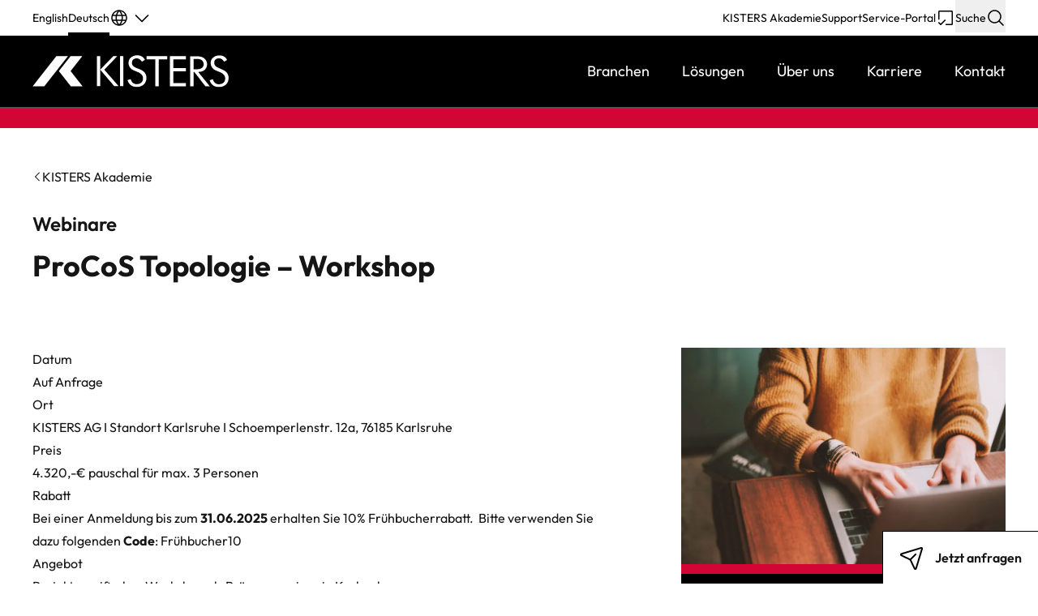

--- FILE ---
content_type: text/html; charset=UTF-8
request_url: https://www.kisters.eu/de/academy/procos-topologie/
body_size: 28794
content:
<!DOCTYPE html>
<html lang="de-DE">
    <head>
                <meta charset="utf-8" />
<script>
var gform;gform||(document.addEventListener("gform_main_scripts_loaded",function(){gform.scriptsLoaded=!0}),document.addEventListener("gform/theme/scripts_loaded",function(){gform.themeScriptsLoaded=!0}),window.addEventListener("DOMContentLoaded",function(){gform.domLoaded=!0}),gform={domLoaded:!1,scriptsLoaded:!1,themeScriptsLoaded:!1,isFormEditor:()=>"function"==typeof InitializeEditor,callIfLoaded:function(o){return!(!gform.domLoaded||!gform.scriptsLoaded||!gform.themeScriptsLoaded&&!gform.isFormEditor()||(gform.isFormEditor()&&console.warn("The use of gform.initializeOnLoaded() is deprecated in the form editor context and will be removed in Gravity Forms 3.1."),o(),0))},initializeOnLoaded:function(o){gform.callIfLoaded(o)||(document.addEventListener("gform_main_scripts_loaded",()=>{gform.scriptsLoaded=!0,gform.callIfLoaded(o)}),document.addEventListener("gform/theme/scripts_loaded",()=>{gform.themeScriptsLoaded=!0,gform.callIfLoaded(o)}),window.addEventListener("DOMContentLoaded",()=>{gform.domLoaded=!0,gform.callIfLoaded(o)}))},hooks:{action:{},filter:{}},addAction:function(o,r,e,t){gform.addHook("action",o,r,e,t)},addFilter:function(o,r,e,t){gform.addHook("filter",o,r,e,t)},doAction:function(o){gform.doHook("action",o,arguments)},applyFilters:function(o){return gform.doHook("filter",o,arguments)},removeAction:function(o,r){gform.removeHook("action",o,r)},removeFilter:function(o,r,e){gform.removeHook("filter",o,r,e)},addHook:function(o,r,e,t,n){null==gform.hooks[o][r]&&(gform.hooks[o][r]=[]);var d=gform.hooks[o][r];null==n&&(n=r+"_"+d.length),gform.hooks[o][r].push({tag:n,callable:e,priority:t=null==t?10:t})},doHook:function(r,o,e){var t;if(e=Array.prototype.slice.call(e,1),null!=gform.hooks[r][o]&&((o=gform.hooks[r][o]).sort(function(o,r){return o.priority-r.priority}),o.forEach(function(o){"function"!=typeof(t=o.callable)&&(t=window[t]),"action"==r?t.apply(null,e):e[0]=t.apply(null,e)})),"filter"==r)return e[0]},removeHook:function(o,r,t,n){var e;null!=gform.hooks[o][r]&&(e=(e=gform.hooks[o][r]).filter(function(o,r,e){return!!(null!=n&&n!=o.tag||null!=t&&t!=o.priority)}),gform.hooks[o][r]=e)}});
</script>

        <title>ProCoS Topologie - Workshop | KISTERS</title>
        <meta name="viewport" content="width=device-width, initial-scale=1">
        <link rel="apple-touch-icon" sizes="180x180" href="https://www.kisters.eu/app/themes/kisters/assets/favicon/apple-touch-icon.png">
<link rel="icon" type="image/png" sizes="32x32" href="https://www.kisters.eu/app/themes/kisters/assets/favicon/favicon-32x32.png">
<link rel="icon" type="image/png" sizes="16x16" href="https://www.kisters.eu/app/themes/kisters/assets/favicon/favicon-16x16.png">
<link rel="manifest" href="https://www.kisters.eu/app/themes/kisters/assets/favicon/site.webmanifest">
<link rel="mask-icon" href="https://www.kisters.eu/app/themes/kisters/assets/favicon/safari-pinned-tab.svg" color="#000000">
<link rel="shortcut icon" href="https://www.kisters.eu/app/themes/kisters/assets/favicon/favicon.ico">
<meta name="msapplication-TileColor" content="#ffffff">
<meta name="msapplication-config" content="https://www.kisters.eu/app/themes/kisters/assets/favicon/browserconfig.xml">
<meta name="theme-color" content="#ffffff">
                        <script data-cfasync="false" data-no-defer="1" data-no-minify="1" data-no-optimize="1">var ewww_webp_supported=!1;function check_webp_feature(A,e){var w;e=void 0!==e?e:function(){},ewww_webp_supported?e(ewww_webp_supported):((w=new Image).onload=function(){ewww_webp_supported=0<w.width&&0<w.height,e&&e(ewww_webp_supported)},w.onerror=function(){e&&e(!1)},w.src="data:image/webp;base64,"+{alpha:"UklGRkoAAABXRUJQVlA4WAoAAAAQAAAAAAAAAAAAQUxQSAwAAAARBxAR/Q9ERP8DAABWUDggGAAAABQBAJ0BKgEAAQAAAP4AAA3AAP7mtQAAAA=="}[A])}check_webp_feature("alpha");</script><script data-cfasync="false" data-no-defer="1" data-no-minify="1" data-no-optimize="1">var Arrive=function(c,w){"use strict";if(c.MutationObserver&&"undefined"!=typeof HTMLElement){var r,a=0,u=(r=HTMLElement.prototype.matches||HTMLElement.prototype.webkitMatchesSelector||HTMLElement.prototype.mozMatchesSelector||HTMLElement.prototype.msMatchesSelector,{matchesSelector:function(e,t){return e instanceof HTMLElement&&r.call(e,t)},addMethod:function(e,t,r){var a=e[t];e[t]=function(){return r.length==arguments.length?r.apply(this,arguments):"function"==typeof a?a.apply(this,arguments):void 0}},callCallbacks:function(e,t){t&&t.options.onceOnly&&1==t.firedElems.length&&(e=[e[0]]);for(var r,a=0;r=e[a];a++)r&&r.callback&&r.callback.call(r.elem,r.elem);t&&t.options.onceOnly&&1==t.firedElems.length&&t.me.unbindEventWithSelectorAndCallback.call(t.target,t.selector,t.callback)},checkChildNodesRecursively:function(e,t,r,a){for(var i,n=0;i=e[n];n++)r(i,t,a)&&a.push({callback:t.callback,elem:i}),0<i.childNodes.length&&u.checkChildNodesRecursively(i.childNodes,t,r,a)},mergeArrays:function(e,t){var r,a={};for(r in e)e.hasOwnProperty(r)&&(a[r]=e[r]);for(r in t)t.hasOwnProperty(r)&&(a[r]=t[r]);return a},toElementsArray:function(e){return e=void 0!==e&&("number"!=typeof e.length||e===c)?[e]:e}}),e=(l.prototype.addEvent=function(e,t,r,a){a={target:e,selector:t,options:r,callback:a,firedElems:[]};return this._beforeAdding&&this._beforeAdding(a),this._eventsBucket.push(a),a},l.prototype.removeEvent=function(e){for(var t,r=this._eventsBucket.length-1;t=this._eventsBucket[r];r--)e(t)&&(this._beforeRemoving&&this._beforeRemoving(t),(t=this._eventsBucket.splice(r,1))&&t.length&&(t[0].callback=null))},l.prototype.beforeAdding=function(e){this._beforeAdding=e},l.prototype.beforeRemoving=function(e){this._beforeRemoving=e},l),t=function(i,n){var o=new e,l=this,s={fireOnAttributesModification:!1};return o.beforeAdding(function(t){var e=t.target;e!==c.document&&e!==c||(e=document.getElementsByTagName("html")[0]);var r=new MutationObserver(function(e){n.call(this,e,t)}),a=i(t.options);r.observe(e,a),t.observer=r,t.me=l}),o.beforeRemoving(function(e){e.observer.disconnect()}),this.bindEvent=function(e,t,r){t=u.mergeArrays(s,t);for(var a=u.toElementsArray(this),i=0;i<a.length;i++)o.addEvent(a[i],e,t,r)},this.unbindEvent=function(){var r=u.toElementsArray(this);o.removeEvent(function(e){for(var t=0;t<r.length;t++)if(this===w||e.target===r[t])return!0;return!1})},this.unbindEventWithSelectorOrCallback=function(r){var a=u.toElementsArray(this),i=r,e="function"==typeof r?function(e){for(var t=0;t<a.length;t++)if((this===w||e.target===a[t])&&e.callback===i)return!0;return!1}:function(e){for(var t=0;t<a.length;t++)if((this===w||e.target===a[t])&&e.selector===r)return!0;return!1};o.removeEvent(e)},this.unbindEventWithSelectorAndCallback=function(r,a){var i=u.toElementsArray(this);o.removeEvent(function(e){for(var t=0;t<i.length;t++)if((this===w||e.target===i[t])&&e.selector===r&&e.callback===a)return!0;return!1})},this},i=new function(){var s={fireOnAttributesModification:!1,onceOnly:!1,existing:!1};function n(e,t,r){return!(!u.matchesSelector(e,t.selector)||(e._id===w&&(e._id=a++),-1!=t.firedElems.indexOf(e._id)))&&(t.firedElems.push(e._id),!0)}var c=(i=new t(function(e){var t={attributes:!1,childList:!0,subtree:!0};return e.fireOnAttributesModification&&(t.attributes=!0),t},function(e,i){e.forEach(function(e){var t=e.addedNodes,r=e.target,a=[];null!==t&&0<t.length?u.checkChildNodesRecursively(t,i,n,a):"attributes"===e.type&&n(r,i)&&a.push({callback:i.callback,elem:r}),u.callCallbacks(a,i)})})).bindEvent;return i.bindEvent=function(e,t,r){t=void 0===r?(r=t,s):u.mergeArrays(s,t);var a=u.toElementsArray(this);if(t.existing){for(var i=[],n=0;n<a.length;n++)for(var o=a[n].querySelectorAll(e),l=0;l<o.length;l++)i.push({callback:r,elem:o[l]});if(t.onceOnly&&i.length)return r.call(i[0].elem,i[0].elem);setTimeout(u.callCallbacks,1,i)}c.call(this,e,t,r)},i},o=new function(){var a={};function i(e,t){return u.matchesSelector(e,t.selector)}var n=(o=new t(function(){return{childList:!0,subtree:!0}},function(e,r){e.forEach(function(e){var t=e.removedNodes,e=[];null!==t&&0<t.length&&u.checkChildNodesRecursively(t,r,i,e),u.callCallbacks(e,r)})})).bindEvent;return o.bindEvent=function(e,t,r){t=void 0===r?(r=t,a):u.mergeArrays(a,t),n.call(this,e,t,r)},o};d(HTMLElement.prototype),d(NodeList.prototype),d(HTMLCollection.prototype),d(HTMLDocument.prototype),d(Window.prototype);var n={};return s(i,n,"unbindAllArrive"),s(o,n,"unbindAllLeave"),n}function l(){this._eventsBucket=[],this._beforeAdding=null,this._beforeRemoving=null}function s(e,t,r){u.addMethod(t,r,e.unbindEvent),u.addMethod(t,r,e.unbindEventWithSelectorOrCallback),u.addMethod(t,r,e.unbindEventWithSelectorAndCallback)}function d(e){e.arrive=i.bindEvent,s(i,e,"unbindArrive"),e.leave=o.bindEvent,s(o,e,"unbindLeave")}}(window,void 0),ewww_webp_supported=!1;function check_webp_feature(e,t){var r;ewww_webp_supported?t(ewww_webp_supported):((r=new Image).onload=function(){ewww_webp_supported=0<r.width&&0<r.height,t(ewww_webp_supported)},r.onerror=function(){t(!1)},r.src="data:image/webp;base64,"+{alpha:"UklGRkoAAABXRUJQVlA4WAoAAAAQAAAAAAAAAAAAQUxQSAwAAAARBxAR/Q9ERP8DAABWUDggGAAAABQBAJ0BKgEAAQAAAP4AAA3AAP7mtQAAAA==",animation:"UklGRlIAAABXRUJQVlA4WAoAAAASAAAAAAAAAAAAQU5JTQYAAAD/////AABBTk1GJgAAAAAAAAAAAAAAAAAAAGQAAABWUDhMDQAAAC8AAAAQBxAREYiI/gcA"}[e])}function ewwwLoadImages(e){if(e){for(var t=document.querySelectorAll(".batch-image img, .image-wrapper a, .ngg-pro-masonry-item a, .ngg-galleria-offscreen-seo-wrapper a"),r=0,a=t.length;r<a;r++)ewwwAttr(t[r],"data-src",t[r].getAttribute("data-webp")),ewwwAttr(t[r],"data-thumbnail",t[r].getAttribute("data-webp-thumbnail"));for(var i=document.querySelectorAll("div.woocommerce-product-gallery__image"),r=0,a=i.length;r<a;r++)ewwwAttr(i[r],"data-thumb",i[r].getAttribute("data-webp-thumb"))}for(var n=document.querySelectorAll("video"),r=0,a=n.length;r<a;r++)ewwwAttr(n[r],"poster",e?n[r].getAttribute("data-poster-webp"):n[r].getAttribute("data-poster-image"));for(var o,l=document.querySelectorAll("img.ewww_webp_lazy_load"),r=0,a=l.length;r<a;r++)e&&(ewwwAttr(l[r],"data-lazy-srcset",l[r].getAttribute("data-lazy-srcset-webp")),ewwwAttr(l[r],"data-srcset",l[r].getAttribute("data-srcset-webp")),ewwwAttr(l[r],"data-lazy-src",l[r].getAttribute("data-lazy-src-webp")),ewwwAttr(l[r],"data-src",l[r].getAttribute("data-src-webp")),ewwwAttr(l[r],"data-orig-file",l[r].getAttribute("data-webp-orig-file")),ewwwAttr(l[r],"data-medium-file",l[r].getAttribute("data-webp-medium-file")),ewwwAttr(l[r],"data-large-file",l[r].getAttribute("data-webp-large-file")),null!=(o=l[r].getAttribute("srcset"))&&!1!==o&&o.includes("R0lGOD")&&ewwwAttr(l[r],"src",l[r].getAttribute("data-lazy-src-webp"))),l[r].className=l[r].className.replace(/\bewww_webp_lazy_load\b/,"");for(var s=document.querySelectorAll(".ewww_webp"),r=0,a=s.length;r<a;r++)e?(ewwwAttr(s[r],"srcset",s[r].getAttribute("data-srcset-webp")),ewwwAttr(s[r],"src",s[r].getAttribute("data-src-webp")),ewwwAttr(s[r],"data-orig-file",s[r].getAttribute("data-webp-orig-file")),ewwwAttr(s[r],"data-medium-file",s[r].getAttribute("data-webp-medium-file")),ewwwAttr(s[r],"data-large-file",s[r].getAttribute("data-webp-large-file")),ewwwAttr(s[r],"data-large_image",s[r].getAttribute("data-webp-large_image")),ewwwAttr(s[r],"data-src",s[r].getAttribute("data-webp-src"))):(ewwwAttr(s[r],"srcset",s[r].getAttribute("data-srcset-img")),ewwwAttr(s[r],"src",s[r].getAttribute("data-src-img"))),s[r].className=s[r].className.replace(/\bewww_webp\b/,"ewww_webp_loaded");window.jQuery&&jQuery.fn.isotope&&jQuery.fn.imagesLoaded&&(jQuery(".fusion-posts-container-infinite").imagesLoaded(function(){jQuery(".fusion-posts-container-infinite").hasClass("isotope")&&jQuery(".fusion-posts-container-infinite").isotope()}),jQuery(".fusion-portfolio:not(.fusion-recent-works) .fusion-portfolio-wrapper").imagesLoaded(function(){jQuery(".fusion-portfolio:not(.fusion-recent-works) .fusion-portfolio-wrapper").isotope()}))}function ewwwWebPInit(e){ewwwLoadImages(e),ewwwNggLoadGalleries(e),document.arrive(".ewww_webp",function(){ewwwLoadImages(e)}),document.arrive(".ewww_webp_lazy_load",function(){ewwwLoadImages(e)}),document.arrive("videos",function(){ewwwLoadImages(e)}),"loading"==document.readyState?document.addEventListener("DOMContentLoaded",ewwwJSONParserInit):("undefined"!=typeof galleries&&ewwwNggParseGalleries(e),ewwwWooParseVariations(e))}function ewwwAttr(e,t,r){null!=r&&!1!==r&&e.setAttribute(t,r)}function ewwwJSONParserInit(){"undefined"!=typeof galleries&&check_webp_feature("alpha",ewwwNggParseGalleries),check_webp_feature("alpha",ewwwWooParseVariations)}function ewwwWooParseVariations(e){if(e)for(var t=document.querySelectorAll("form.variations_form"),r=0,a=t.length;r<a;r++){var i=t[r].getAttribute("data-product_variations"),n=!1;try{for(var o in i=JSON.parse(i))void 0!==i[o]&&void 0!==i[o].image&&(void 0!==i[o].image.src_webp&&(i[o].image.src=i[o].image.src_webp,n=!0),void 0!==i[o].image.srcset_webp&&(i[o].image.srcset=i[o].image.srcset_webp,n=!0),void 0!==i[o].image.full_src_webp&&(i[o].image.full_src=i[o].image.full_src_webp,n=!0),void 0!==i[o].image.gallery_thumbnail_src_webp&&(i[o].image.gallery_thumbnail_src=i[o].image.gallery_thumbnail_src_webp,n=!0),void 0!==i[o].image.thumb_src_webp&&(i[o].image.thumb_src=i[o].image.thumb_src_webp,n=!0));n&&ewwwAttr(t[r],"data-product_variations",JSON.stringify(i))}catch(e){}}}function ewwwNggParseGalleries(e){if(e)for(var t in galleries){var r=galleries[t];galleries[t].images_list=ewwwNggParseImageList(r.images_list)}}function ewwwNggLoadGalleries(e){e&&document.addEventListener("ngg.galleria.themeadded",function(e,t){window.ngg_galleria._create_backup=window.ngg_galleria.create,window.ngg_galleria.create=function(e,t){var r=$(e).data("id");return galleries["gallery_"+r].images_list=ewwwNggParseImageList(galleries["gallery_"+r].images_list),window.ngg_galleria._create_backup(e,t)}})}function ewwwNggParseImageList(e){for(var t in e){var r=e[t];if(void 0!==r["image-webp"]&&(e[t].image=r["image-webp"],delete e[t]["image-webp"]),void 0!==r["thumb-webp"]&&(e[t].thumb=r["thumb-webp"],delete e[t]["thumb-webp"]),void 0!==r.full_image_webp&&(e[t].full_image=r.full_image_webp,delete e[t].full_image_webp),void 0!==r.srcsets)for(var a in r.srcsets)nggSrcset=r.srcsets[a],void 0!==r.srcsets[a+"-webp"]&&(e[t].srcsets[a]=r.srcsets[a+"-webp"],delete e[t].srcsets[a+"-webp"]);if(void 0!==r.full_srcsets)for(var i in r.full_srcsets)nggFSrcset=r.full_srcsets[i],void 0!==r.full_srcsets[i+"-webp"]&&(e[t].full_srcsets[i]=r.full_srcsets[i+"-webp"],delete e[t].full_srcsets[i+"-webp"])}return e}check_webp_feature("alpha",ewwwWebPInit);</script><meta name='robots' content='index, follow, max-image-preview:large, max-snippet:-1, max-video-preview:-1' />
<link rel="alternate" hreflang="de" href="https://www.kisters.eu/de/academy/procos-topologie/" />

	<!-- This site is optimized with the Yoast SEO plugin v26.7 - https://yoast.com/wordpress/plugins/seo/ -->
	<meta name="description" content="Lernen Sie in unserem Workshop, wie Sie komplexe Netzwerktopologien effizient erstellen und verwalten können. Jetzt anmelden!" />
	<link rel="canonical" href="https://www.kisters.eu/de/academy/procos-topologie/" />
	<meta property="og:locale" content="de_DE" />
	<meta property="og:type" content="article" />
	<meta property="og:title" content="ProCoS Topologie - Workshop | KISTERS" />
	<meta property="og:description" content="Lernen Sie in unserem Workshop, wie Sie komplexe Netzwerktopologien effizient erstellen und verwalten können. Jetzt anmelden!" />
	<meta property="og:url" content="https://www.kisters.eu/de/academy/procos-topologie/" />
	<meta property="og:site_name" content="KISTERS" />
	<meta property="article:publisher" content="https://www.facebook.com/KISTERS.AG" />
	<meta property="article:modified_time" content="2025-06-17T06:54:28+00:00" />
	<meta property="og:image" content="https://www.kisters.eu/app/uploads/2023/09/rs1190-christin-hume-hcfwew744z4-unsplash-rt-1.jpg" />
	<meta property="og:image:width" content="1920" />
	<meta property="og:image:height" content="1280" />
	<meta property="og:image:type" content="image/jpeg" />
	<meta name="twitter:card" content="summary_large_image" />
	<meta name="twitter:label1" content="Geschätzte Lesezeit" />
	<meta name="twitter:data1" content="2 Minuten" />
	<script type="application/ld+json" class="yoast-schema-graph">{"@context":"https://schema.org","@graph":[{"@type":"WebPage","@id":"https://www.kisters.eu/de/academy/procos-topologie/","url":"https://www.kisters.eu/de/academy/procos-topologie/","name":"ProCoS Topologie - Workshop | KISTERS","isPartOf":{"@id":"https://www.kisters.eu/de/#website"},"primaryImageOfPage":{"@id":"https://www.kisters.eu/de/academy/procos-topologie/#primaryimage"},"image":{"@id":"https://www.kisters.eu/de/academy/procos-topologie/#primaryimage"},"thumbnailUrl":"https://www.kisters.eu/app/uploads/2023/09/rs1190-christin-hume-hcfwew744z4-unsplash-rt-1.jpg","datePublished":"2023-10-12T15:35:42+00:00","dateModified":"2025-06-17T06:54:28+00:00","description":"Lernen Sie in unserem Workshop, wie Sie komplexe Netzwerktopologien effizient erstellen und verwalten können. Jetzt anmelden!","breadcrumb":{"@id":"https://www.kisters.eu/de/academy/procos-topologie/#breadcrumb"},"inLanguage":"de","potentialAction":[{"@type":"ReadAction","target":["https://www.kisters.eu/de/academy/procos-topologie/"]}]},{"@type":"ImageObject","inLanguage":"de","@id":"https://www.kisters.eu/de/academy/procos-topologie/#primaryimage","url":"https://www.kisters.eu/app/uploads/2023/09/rs1190-christin-hume-hcfwew744z4-unsplash-rt-1.jpg","contentUrl":"https://www.kisters.eu/app/uploads/2023/09/rs1190-christin-hume-hcfwew744z4-unsplash-rt-1.jpg","width":1920,"height":1280,"caption":"Fokus und Kreativität – Arbeiten mit dem Laptop in einer warmen, inspirierenden Umgebung."},{"@type":"BreadcrumbList","@id":"https://www.kisters.eu/de/academy/procos-topologie/#breadcrumb","itemListElement":[{"@type":"ListItem","position":1,"name":"Home","item":"https://www.kisters.eu/de/"},{"@type":"ListItem","position":2,"name":"ProCoS Topologie &#8211; Workshop"}]},{"@type":"WebSite","@id":"https://www.kisters.eu/de/#website","url":"https://www.kisters.eu/de/","name":"KISTERS","description":"Experts in environmental monitoring, IT and data management","publisher":{"@id":"https://www.kisters.eu/de/#organization"},"potentialAction":[{"@type":"SearchAction","target":{"@type":"EntryPoint","urlTemplate":"https://www.kisters.eu/de/?s={search_term_string}"},"query-input":{"@type":"PropertyValueSpecification","valueRequired":true,"valueName":"search_term_string"}}],"inLanguage":"de"},{"@type":"Organization","@id":"https://www.kisters.eu/de/#organization","name":"KISTERS","url":"https://www.kisters.eu/de/","logo":{"@type":"ImageObject","inLanguage":"de","@id":"https://www.kisters.eu/de/#/schema/logo/image/","url":"https://www.kisters.eu/app/uploads/2023/05/kisters-logo-2.png","contentUrl":"https://www.kisters.eu/app/uploads/2023/05/kisters-logo-2.png","width":367,"height":98,"caption":"KISTERS"},"image":{"@id":"https://www.kisters.eu/de/#/schema/logo/image/"},"sameAs":["https://www.facebook.com/KISTERS.AG","https://www.linkedin.com/company/kisters"]}]}</script>
	<!-- / Yoast SEO plugin. -->


<style id='wp-img-auto-sizes-contain-inline-css'>
img:is([sizes=auto i],[sizes^="auto," i]){contain-intrinsic-size:3000px 1500px}
/*# sourceURL=wp-img-auto-sizes-contain-inline-css */
</style>
<link rel='stylesheet' id='gform_basic-css' href='https://www.kisters.eu/app/plugins/gravityforms/assets/css/dist/basic.min.css?ver=2.9.25' media='all' />
<link rel='stylesheet' id='gform_theme_components-css' href='https://www.kisters.eu/app/plugins/gravityforms/assets/css/dist/theme-components.min.css?ver=2.9.25' media='all' />
<link rel='stylesheet' id='gform_theme-css' href='https://www.kisters.eu/app/plugins/gravityforms/assets/css/dist/theme.min.css?ver=2.9.25' media='all' />
<link rel='stylesheet' id='main-css-css' href='https://www.kisters.eu/app/themes/kisters/assets/css/main.36154b3bb56881ebfa73.min.css' media='all' />
<script src="https://www.kisters.eu/wp/wp-includes/js/dist/dom-ready.min.js?ver=f77871ff7694fffea381" id="wp-dom-ready-js"></script>
<script src="https://www.kisters.eu/wp/wp-includes/js/dist/hooks.min.js?ver=dd5603f07f9220ed27f1" id="wp-hooks-js"></script>
<script src="https://www.kisters.eu/wp/wp-includes/js/dist/i18n.min.js?ver=c26c3dc7bed366793375" id="wp-i18n-js"></script>
<script id="wp-i18n-js-after">
wp.i18n.setLocaleData( { 'text direction\u0004ltr': [ 'ltr' ] } );
//# sourceURL=wp-i18n-js-after
</script>
<script id="wp-a11y-js-translations">
( function( domain, translations ) {
	var localeData = translations.locale_data[ domain ] || translations.locale_data.messages;
	localeData[""].domain = domain;
	wp.i18n.setLocaleData( localeData, domain );
} )( "default", {"translation-revision-date":"2026-01-15 01:08:34+0000","generator":"GlotPress\/4.0.3","domain":"messages","locale_data":{"messages":{"":{"domain":"messages","plural-forms":"nplurals=2; plural=n != 1;","lang":"de"},"Notifications":["Benachrichtigungen"]}},"comment":{"reference":"wp-includes\/js\/dist\/a11y.js"}} );
//# sourceURL=wp-a11y-js-translations
</script>
<script src="https://www.kisters.eu/wp/wp-includes/js/dist/a11y.min.js?ver=cb460b4676c94bd228ed" id="wp-a11y-js"></script>
<script src="https://www.kisters.eu/wp/wp-includes/js/jquery/jquery.min.js?ver=3.7.1" id="jquery-core-js"></script>
<script src="https://www.kisters.eu/wp/wp-includes/js/jquery/jquery-migrate.min.js?ver=3.4.1" id="jquery-migrate-js"></script>
<script defer='defer' src="https://www.kisters.eu/app/plugins/gravityforms/js/jquery.json.min.js?ver=2.9.25" id="gform_json-js"></script>
<script id="gform_gravityforms-js-extra">
var gf_global = {"gf_currency_config":{"name":"Pfund Sterling","symbol_left":"&#163;","symbol_right":"","symbol_padding":" ","thousand_separator":",","decimal_separator":".","decimals":2,"code":"GBP"},"base_url":"https://www.kisters.eu/app/plugins/gravityforms","number_formats":[],"spinnerUrl":"https://www.kisters.eu/app/plugins/gravityforms/images/spinner.svg","version_hash":"a129e9f3017cc36563bf54197c354654","strings":{"newRowAdded":"Neue Zeile hinzugef\u00fcgt.","rowRemoved":"Zeile entfernt","formSaved":"Das Formular wurde gespeichert. Der Inhalt beinhaltet den Link zum Zur\u00fcckkehren und Vervollst\u00e4ndigen des Formulars."}};
var gform_i18n = {"datepicker":{"days":{"monday":"Mo","tuesday":"Di","wednesday":"Mi","thursday":"Do","friday":"Fr","saturday":"Sa","sunday":"So"},"months":{"january":"Januar","february":"Februar","march":"M\u00e4rz","april":"April","may":"Mai","june":"Juni","july":"Juli","august":"August","september":"September","october":"Oktober","november":"November","december":"Dezember"},"firstDay":1,"iconText":"Datum ausw\u00e4hlen"}};
var gf_legacy_multi = {"4":""};
var gform_gravityforms = {"strings":{"invalid_file_extension":"Dieser Dateityp kann nicht hochgeladen werden. Zul\u00e4ssig sind die folgenden:","delete_file":"Diese Datei l\u00f6schen","in_progress":"In Bearbeitung","file_exceeds_limit":"Maximale Dateigr\u00f6\u00dfe \u00fcberschritten","illegal_extension":"Dateityp nicht zul\u00e4ssig.","max_reached":"Maximale Dateianzahl erreicht","unknown_error":"Ein Problem ist beim Speichern der Datei auf dem Server aufgetreten.","currently_uploading":"Bitte warte bis alle Dateien vollst\u00e4ndig hochgeladen wurden.","cancel":"Abbrechen","cancel_upload":"Upload abbrechen","cancelled":"Abgebrochen","error":"Fehler","message":"Nachricht"},"vars":{"images_url":"https://www.kisters.eu/app/plugins/gravityforms/images"}};
//# sourceURL=gform_gravityforms-js-extra
</script>
<script defer='defer' src="https://www.kisters.eu/app/plugins/gravityforms/js/gravityforms.min.js?ver=2.9.25" id="gform_gravityforms-js"></script>
<script defer='defer' src="https://www.kisters.eu/app/plugins/gravityforms/assets/js/dist/utils.min.js?ver=48a3755090e76a154853db28fc254681" id="gform_gravityforms_utils-js"></script>
<script src="https://www.kisters.eu/wp/wp-includes/js/jquery/ui/core.min.js?ver=1.13.3" id="jquery-ui-core-js"></script>
<script src="https://www.kisters.eu/wp/wp-includes/js/jquery/ui/menu.min.js?ver=1.13.3" id="jquery-ui-menu-js"></script>
<script src="https://www.kisters.eu/wp/wp-includes/js/jquery/ui/autocomplete.min.js?ver=1.13.3" id="jquery-ui-autocomplete-js"></script>
<script defer='defer' src="https://www.kisters.eu/app/plugins/gravityforms/js/placeholders.jquery.min.js?ver=2.9.25" id="gform_placeholder-js"></script>
<script defer='defer' src="https://www.kisters.eu/app/plugins/gravityforms/js/components/form_editor/conditional_flyout/conditional_flyout.min.js?ver=2.9.25" id="gform_form_editor_conditional_flyout-js"></script>
<script defer='defer' src="https://www.kisters.eu/app/plugins/gravityforms/js/form_admin.min.js?ver=2.9.25" id="gform_form_admin-js"></script>
<script id="wpml-cookie-js-extra">
var wpml_cookies = {"wp-wpml_current_language":{"value":"de","expires":1,"path":"/"}};
var wpml_cookies = {"wp-wpml_current_language":{"value":"de","expires":1,"path":"/"}};
//# sourceURL=wpml-cookie-js-extra
</script>
<script src="https://www.kisters.eu/app/plugins/sitepress-multilingual-cms/res/js/cookies/language-cookie.js?ver=486900" id="wpml-cookie-js" defer data-wp-strategy="defer"></script>
<link rel='shortlink' href='https://www.kisters.eu/de/?p=2957' />
<meta name="generator" content="WPML ver:4.8.6 stt:1,3;" />
<!-- Matomo -->
<script>
  var _paq = window._paq = window._paq || [];
  /* tracker methods like "setCustomDimension" should be called before "trackPageView" */
  _paq.push(['requireConsent']);
  _paq.push(['trackPageView']);
  _paq.push(['enableLinkTracking']);
  _paq.push(['removeDownloadExtensions',"jpg|jpeg|png"]);
  (function() {
    var u="https://webmetrics.kisterscloud.de/";
    _paq.push(['setTrackerUrl', u+'matomo.php']);
    _paq.push(['setSiteId', '3']);
    var d=document, g=d.createElement('script'), s=d.getElementsByTagName('script')[0];
    g.async=true; g.src=u+'matomo.js'; s.parentNode.insertBefore(g,s);
  })();
</script>
<!-- End Matomo Code -->
<!-- Matomo Tag Manager -->
<script>
  var _mtm = window._mtm = window._mtm || [];
  _mtm.push({'mtm.startTime': (new Date().getTime()), 'event': 'mtm.Start'});
  (function() {
    var d=document, g=d.createElement('script'), s=d.getElementsByTagName('script')[0];
    g.async=true; g.src='https://webmetrics.kisterscloud.de/js/container_6Hsm1STO.js'; s.parentNode.insertBefore(g,s);
  })();
</script>
<!-- End Matomo Tag Manager -->

    <style id='global-styles-inline-css'>
:root{--wp--preset--aspect-ratio--square: 1;--wp--preset--aspect-ratio--4-3: 4/3;--wp--preset--aspect-ratio--3-4: 3/4;--wp--preset--aspect-ratio--3-2: 3/2;--wp--preset--aspect-ratio--2-3: 2/3;--wp--preset--aspect-ratio--16-9: 16/9;--wp--preset--aspect-ratio--9-16: 9/16;--wp--preset--color--black: #000000;--wp--preset--color--cyan-bluish-gray: #abb8c3;--wp--preset--color--white: #ffffff;--wp--preset--color--pale-pink: #f78da7;--wp--preset--color--vivid-red: #cf2e2e;--wp--preset--color--luminous-vivid-orange: #ff6900;--wp--preset--color--luminous-vivid-amber: #fcb900;--wp--preset--color--light-green-cyan: #7bdcb5;--wp--preset--color--vivid-green-cyan: #00d084;--wp--preset--color--pale-cyan-blue: #8ed1fc;--wp--preset--color--vivid-cyan-blue: #0693e3;--wp--preset--color--vivid-purple: #9b51e0;--wp--preset--gradient--vivid-cyan-blue-to-vivid-purple: linear-gradient(135deg,rgb(6,147,227) 0%,rgb(155,81,224) 100%);--wp--preset--gradient--light-green-cyan-to-vivid-green-cyan: linear-gradient(135deg,rgb(122,220,180) 0%,rgb(0,208,130) 100%);--wp--preset--gradient--luminous-vivid-amber-to-luminous-vivid-orange: linear-gradient(135deg,rgb(252,185,0) 0%,rgb(255,105,0) 100%);--wp--preset--gradient--luminous-vivid-orange-to-vivid-red: linear-gradient(135deg,rgb(255,105,0) 0%,rgb(207,46,46) 100%);--wp--preset--gradient--very-light-gray-to-cyan-bluish-gray: linear-gradient(135deg,rgb(238,238,238) 0%,rgb(169,184,195) 100%);--wp--preset--gradient--cool-to-warm-spectrum: linear-gradient(135deg,rgb(74,234,220) 0%,rgb(151,120,209) 20%,rgb(207,42,186) 40%,rgb(238,44,130) 60%,rgb(251,105,98) 80%,rgb(254,248,76) 100%);--wp--preset--gradient--blush-light-purple: linear-gradient(135deg,rgb(255,206,236) 0%,rgb(152,150,240) 100%);--wp--preset--gradient--blush-bordeaux: linear-gradient(135deg,rgb(254,205,165) 0%,rgb(254,45,45) 50%,rgb(107,0,62) 100%);--wp--preset--gradient--luminous-dusk: linear-gradient(135deg,rgb(255,203,112) 0%,rgb(199,81,192) 50%,rgb(65,88,208) 100%);--wp--preset--gradient--pale-ocean: linear-gradient(135deg,rgb(255,245,203) 0%,rgb(182,227,212) 50%,rgb(51,167,181) 100%);--wp--preset--gradient--electric-grass: linear-gradient(135deg,rgb(202,248,128) 0%,rgb(113,206,126) 100%);--wp--preset--gradient--midnight: linear-gradient(135deg,rgb(2,3,129) 0%,rgb(40,116,252) 100%);--wp--preset--font-size--small: 13px;--wp--preset--font-size--medium: 20px;--wp--preset--font-size--large: 36px;--wp--preset--font-size--x-large: 42px;--wp--preset--spacing--20: 0.44rem;--wp--preset--spacing--30: 0.67rem;--wp--preset--spacing--40: 1rem;--wp--preset--spacing--50: 1.5rem;--wp--preset--spacing--60: 2.25rem;--wp--preset--spacing--70: 3.38rem;--wp--preset--spacing--80: 5.06rem;--wp--preset--shadow--natural: 6px 6px 9px rgba(0, 0, 0, 0.2);--wp--preset--shadow--deep: 12px 12px 50px rgba(0, 0, 0, 0.4);--wp--preset--shadow--sharp: 6px 6px 0px rgba(0, 0, 0, 0.2);--wp--preset--shadow--outlined: 6px 6px 0px -3px rgb(255, 255, 255), 6px 6px rgb(0, 0, 0);--wp--preset--shadow--crisp: 6px 6px 0px rgb(0, 0, 0);}:where(.is-layout-flex){gap: 0.5em;}:where(.is-layout-grid){gap: 0.5em;}body .is-layout-flex{display: flex;}.is-layout-flex{flex-wrap: wrap;align-items: center;}.is-layout-flex > :is(*, div){margin: 0;}body .is-layout-grid{display: grid;}.is-layout-grid > :is(*, div){margin: 0;}:where(.wp-block-columns.is-layout-flex){gap: 2em;}:where(.wp-block-columns.is-layout-grid){gap: 2em;}:where(.wp-block-post-template.is-layout-flex){gap: 1.25em;}:where(.wp-block-post-template.is-layout-grid){gap: 1.25em;}.has-black-color{color: var(--wp--preset--color--black) !important;}.has-cyan-bluish-gray-color{color: var(--wp--preset--color--cyan-bluish-gray) !important;}.has-white-color{color: var(--wp--preset--color--white) !important;}.has-pale-pink-color{color: var(--wp--preset--color--pale-pink) !important;}.has-vivid-red-color{color: var(--wp--preset--color--vivid-red) !important;}.has-luminous-vivid-orange-color{color: var(--wp--preset--color--luminous-vivid-orange) !important;}.has-luminous-vivid-amber-color{color: var(--wp--preset--color--luminous-vivid-amber) !important;}.has-light-green-cyan-color{color: var(--wp--preset--color--light-green-cyan) !important;}.has-vivid-green-cyan-color{color: var(--wp--preset--color--vivid-green-cyan) !important;}.has-pale-cyan-blue-color{color: var(--wp--preset--color--pale-cyan-blue) !important;}.has-vivid-cyan-blue-color{color: var(--wp--preset--color--vivid-cyan-blue) !important;}.has-vivid-purple-color{color: var(--wp--preset--color--vivid-purple) !important;}.has-black-background-color{background-color: var(--wp--preset--color--black) !important;}.has-cyan-bluish-gray-background-color{background-color: var(--wp--preset--color--cyan-bluish-gray) !important;}.has-white-background-color{background-color: var(--wp--preset--color--white) !important;}.has-pale-pink-background-color{background-color: var(--wp--preset--color--pale-pink) !important;}.has-vivid-red-background-color{background-color: var(--wp--preset--color--vivid-red) !important;}.has-luminous-vivid-orange-background-color{background-color: var(--wp--preset--color--luminous-vivid-orange) !important;}.has-luminous-vivid-amber-background-color{background-color: var(--wp--preset--color--luminous-vivid-amber) !important;}.has-light-green-cyan-background-color{background-color: var(--wp--preset--color--light-green-cyan) !important;}.has-vivid-green-cyan-background-color{background-color: var(--wp--preset--color--vivid-green-cyan) !important;}.has-pale-cyan-blue-background-color{background-color: var(--wp--preset--color--pale-cyan-blue) !important;}.has-vivid-cyan-blue-background-color{background-color: var(--wp--preset--color--vivid-cyan-blue) !important;}.has-vivid-purple-background-color{background-color: var(--wp--preset--color--vivid-purple) !important;}.has-black-border-color{border-color: var(--wp--preset--color--black) !important;}.has-cyan-bluish-gray-border-color{border-color: var(--wp--preset--color--cyan-bluish-gray) !important;}.has-white-border-color{border-color: var(--wp--preset--color--white) !important;}.has-pale-pink-border-color{border-color: var(--wp--preset--color--pale-pink) !important;}.has-vivid-red-border-color{border-color: var(--wp--preset--color--vivid-red) !important;}.has-luminous-vivid-orange-border-color{border-color: var(--wp--preset--color--luminous-vivid-orange) !important;}.has-luminous-vivid-amber-border-color{border-color: var(--wp--preset--color--luminous-vivid-amber) !important;}.has-light-green-cyan-border-color{border-color: var(--wp--preset--color--light-green-cyan) !important;}.has-vivid-green-cyan-border-color{border-color: var(--wp--preset--color--vivid-green-cyan) !important;}.has-pale-cyan-blue-border-color{border-color: var(--wp--preset--color--pale-cyan-blue) !important;}.has-vivid-cyan-blue-border-color{border-color: var(--wp--preset--color--vivid-cyan-blue) !important;}.has-vivid-purple-border-color{border-color: var(--wp--preset--color--vivid-purple) !important;}.has-vivid-cyan-blue-to-vivid-purple-gradient-background{background: var(--wp--preset--gradient--vivid-cyan-blue-to-vivid-purple) !important;}.has-light-green-cyan-to-vivid-green-cyan-gradient-background{background: var(--wp--preset--gradient--light-green-cyan-to-vivid-green-cyan) !important;}.has-luminous-vivid-amber-to-luminous-vivid-orange-gradient-background{background: var(--wp--preset--gradient--luminous-vivid-amber-to-luminous-vivid-orange) !important;}.has-luminous-vivid-orange-to-vivid-red-gradient-background{background: var(--wp--preset--gradient--luminous-vivid-orange-to-vivid-red) !important;}.has-very-light-gray-to-cyan-bluish-gray-gradient-background{background: var(--wp--preset--gradient--very-light-gray-to-cyan-bluish-gray) !important;}.has-cool-to-warm-spectrum-gradient-background{background: var(--wp--preset--gradient--cool-to-warm-spectrum) !important;}.has-blush-light-purple-gradient-background{background: var(--wp--preset--gradient--blush-light-purple) !important;}.has-blush-bordeaux-gradient-background{background: var(--wp--preset--gradient--blush-bordeaux) !important;}.has-luminous-dusk-gradient-background{background: var(--wp--preset--gradient--luminous-dusk) !important;}.has-pale-ocean-gradient-background{background: var(--wp--preset--gradient--pale-ocean) !important;}.has-electric-grass-gradient-background{background: var(--wp--preset--gradient--electric-grass) !important;}.has-midnight-gradient-background{background: var(--wp--preset--gradient--midnight) !important;}.has-small-font-size{font-size: var(--wp--preset--font-size--small) !important;}.has-medium-font-size{font-size: var(--wp--preset--font-size--medium) !important;}.has-large-font-size{font-size: var(--wp--preset--font-size--large) !important;}.has-x-large-font-size{font-size: var(--wp--preset--font-size--x-large) !important;}
/*# sourceURL=global-styles-inline-css */
</style>
</head>
    <body class="wp-singular academy_event-template-default single single-academy_event postid-2957 wp-theme-kisters transition-all duration-700" tabindex="0">
        <noscript>
            <style>html body{opacity:1!important;background:#FFFFFF!important;}html #no-script-error{display:block!important;} html header.fixed, html section.js-hero-height{position:relative!important;}</style>
            <div class="text-center py-4 relative z-[100] top-0 left-0 w-full bg-white" id="no-script-error" style="display:none;">
                Bitte aktivieren Sie Javascript, damit diese Website korrekt angezeigt wird und funktioniert.
            </div>
        </noscript>
                <a class="sr-only focus:not-sr-only" href="#main-content">Skip to content</a>
        <header class="js-header bg-black fixed top-0 left-0 w-full transition-all z-50 border-b-2 border-dark-grey min-w-[320px]"><div class="js-header-pre bg-white hidden lg:block relative z-20"><div class="md:flex md:items-center md:justify-between px-4 sm:px-6 md:px-10"><div class="w-1/3"><ul class="text-white lg:text-black lg:flex lg:justify-start lg:items-center lg:gap-6"><li class="text-center text-sm border-b-4 border-transparent  hover:border-black transition-all"><a class="flex items-center justify-start md:justify-center pt-1 h-10" href="https://www.kisters.eu/" title="English"><span class="inline-block">English</span></a></li><li class="text-center text-sm border-b-4 border-transparent  !border-black hover:border-black transition-all"><a class="flex items-center justify-start md:justify-center pt-1 h-10" href="https://www.kisters.eu/de/academy/procos-topologie/" title="Deutsch"><span class="inline-block">Deutsch</span></a></li><li class="custom-select-site js-select-site relative w-fit text-center border-b-4 border-transparent z-20"><div class="pt-1 h-10 flex items-center cursor-pointer"><svg class="transition-all linear duration-300 fill-black h-6 w-6" focusable="false" ><use xlink:href="https://www.kisters.eu/app/themes/kisters/assets/svg/icons.aec1079edf239c6bb493ead258da31d9.svg#globe"></use></svg><div class="down-arrow ml-1 transition-all"><svg class="transition-all linear duration-300 fill-black h-6 w-6" focusable="false" ><use xlink:href="https://www.kisters.eu/app/themes/kisters/assets/svg/icons.aec1079edf239c6bb493ead258da31d9.svg#chevron-down"></use></svg></div></div><div class="js-sites-nav header-sites-nav absolute overflow-hidden h-0 -left-4 z-20 transition-all bg-white text-black text-left w-max"><ul><li class="p-4 pr-5 border-l-4 border-transparent hidden lg:block"><span class="text-left h-full w-full block"><strong>Globale Websites</strong></span></li><li class="block border-l-4 border-transparent hover:border-black transition-all"><a href="https://www.kisters.es/" class="p-4 h-full w-full flex items-center "><span>Español</span></a></li><li class="block border-l-4 border-transparent hover:border-black transition-all"><a href="https://www.kisters.net/" class="p-4 h-full w-full flex items-center "><span>North America</span></a></li><li class="block border-l-4 border-transparent hover:border-black transition-all"><a href="https://www.kisters.com.au/" class="p-4 h-full w-full flex items-center "><span>APAC</span></a></li><li class="block border-l-4 border-transparent hover:border-black transition-all"><a href="https://www.kisters-latam.com/" class="p-4 h-full w-full flex items-center "><span>LATAM</span></a></li></ul></div></li></ul></div><div class="w-2/3"><ul class="text-white lg:text-black lg:flex lg:justify-end lg:items-center lg:gap-6"><li class="text-center text-sm border-b-4 border-transparent hover:border-black transition-all"><a class="menu-child flex items-center justify-start lg:justify-center pt-1 h-10 gap-2" href="https://www.kisters.eu/de/akademie-uebersicht/" title="KISTERS Akademie"><span>KISTERS Akademie</span></a></li><li class="text-center text-sm border-b-4 border-transparent hover:border-black transition-all"><a class="menu-child flex items-center justify-start lg:justify-center pt-1 h-10 gap-2" href="https://www.kisters.eu/de/support/" title="Support"><span>Support</span></a></li><li class="text-center text-sm border-b-4 border-transparent hover:border-black transition-all"><a class="menu-child flex items-center justify-start lg:justify-center pt-1 h-10 gap-2" href="https://serviceportal.kisters.de/" title="Geschützter Kundenbereich mit Dokumenten, Software-Updates und Informationen" target="_blank"><span>Service-Portal</span><svg class="transition-all linear duration-300 fill-white lg:fill-black h-6 w-6" focusable="false" ><use xlink:href="https://www.kisters.eu/app/themes/kisters/assets/svg/icons.aec1079edf239c6bb493ead258da31d9.svg#checksquare"></use></svg></a></li><li class="menu-child text-sm border-b-4 border-transparent hover:border-black transition-all"><button class="js-search-icon cursor-pointer flex items-center justify-start md:justify-center pt-1 h-10 gap-2"><span class="text-white lg:text-black">
                        Suche
                    </span><span class="h-6 w-6 overflow-hidden flex flex-col-reverse"><span class="js-search-icon-search block"><svg class="transition-all linear duration-300 fill-white lg:fill-black h-6 w-6" focusable="false" ><use xlink:href="https://www.kisters.eu/app/themes/kisters/assets/svg/icons.aec1079edf239c6bb493ead258da31d9.svg#search"></use></svg></span><span class="js-search-icon-close block"><svg class="transition-all linear duration-300 fill-white lg:fill-black h-6 w-6" focusable="false" ><use xlink:href="https://www.kisters.eu/app/themes/kisters/assets/svg/icons.aec1079edf239c6bb493ead258da31d9.svg#close"></use></svg></span></span></button></li></ul></div></div></div><div class="js-header-main relative"><div class="relative bg-black z-10"><div class="flex items-center lg:items-stretch justify-between px-4 sm:px-6 md:px-10"><div class="w-1/2 sm:w-1/4"><a href="https://www.kisters.eu/de/" title="KISTERS"><img class=" my-6"  width="242px" height="40px" src="https://www.kisters.eu/app/themes/kisters/assets/svg/kisters-logo-ffffff.svg" alt="Kisters"></a></div><div class="hidden lg:block w-1/2 md:w-3/4 mt-2 md:mt-0 pt-2 md:pt-0 relative h-0 md:h-auto overflow-scroll md:overflow-visible"><nav class="text-white body-large h-full"><ul class="lg:flex lg:justify-end lg:items-center h-full"><li class="group menu-child text-left lg:text-center h-full relative mb-8 lg:mb-0 [&:not(:last-child)]:lg:mr-10 js-has-children"><div class="h-full flex items-center justify-between"><a
                href="https://www.kisters.eu/de/branchen/"                                class="h-full flex items-center border-b-2 border-transparent lg:hover:border-white transition-all"
            ><span>Branchen</span></a><button class="rotate-180 inline-block align-middle lg:hidden transition-all js-down-arrow js-menu-item-parent-trigger" aria-label="Toggle menu"><svg class="transition-all linear duration-300 fill-white h-6 w-6 rotate-180" focusable="false" ><use xlink:href="https://www.kisters.eu/app/themes/kisters/assets/svg/icons.aec1079edf239c6bb493ead258da31d9.svg#chevron-down"></use></svg></button></div><div class="js-sub-menu-child relative lg:absolute  w-max lg:-left-5 top-full hidden py-4 lg:py-0 opacity-0 lg:group-hover:block lg:group-hover:opacity-100 bg-black text-white lg:bg-white lg:text-black text-left border border-black transition-all"><ul><li class="border-industry-red hover:border-industry-red border-l-4 lg:border-transparent block mb-4 lg:my-0 transition-all"><a href="https://www.kisters.eu/de/energiemarkt/" title="" class="block p-4 lg:max-w-[225px] lg:bg-white break-words"><span>Energiemarkt</span></a></li><li class="border-industry-blue hover:border-industry-blue border-l-4 lg:border-transparent block mb-4 lg:my-0 transition-all"><a href="https://www.kisters.eu/de/wasser-wetter-umwelt/" title="" class="block p-4 lg:max-w-[225px] lg:bg-white break-words"><span>Wasser, Wetter, Umwelt</span></a></li><li class="border-industry-dark-green hover:border-industry-dark-green border-l-4 lg:border-transparent block mb-4 lg:my-0 transition-all"><a href="https://www.kisters.eu/de/arbeitsschutz-umweltschutz/" title="" class="block p-4 lg:max-w-[225px] lg:bg-white break-words"><span>Arbeitsschutz &amp; Umweltschutz</span></a></li><li class="border-industry-green hover:border-industry-green border-l-4 lg:border-transparent block mb-4 lg:my-0 transition-all"><a href="https://www.kisters.eu/de/umweltconsulting/" title="" class="block p-4 lg:max-w-[225px] lg:bg-white break-words"><span>Umweltconsulting</span></a></li><li class="border-industry-dark-orange hover:border-industry-dark-orange border-l-4 lg:border-transparent block mb-4 lg:my-0 transition-all"><a href="https://www.kisters.eu/de/2d-3d-drucker-und-scanner/" title="" class="block p-4 lg:max-w-[225px] lg:bg-white break-words"><span>2D-/3D-Drucker und -Scanner</span></a></li><li class="border-industry-orange hover:border-industry-orange border-l-4 lg:border-transparent block mb-4 lg:my-0 transition-all"><a href="https://www.kisters.eu/de/3d-viewer/" title="" class="block p-4 lg:max-w-[225px] lg:bg-white break-words"><span>3D-Viewer</span></a></li></ul></div></li><li class="group menu-child text-left lg:text-center h-full  mb-8 lg:mb-0 [&:not(:last-child)]:lg:mr-10 js-has-children"><div class="h-full flex items-center justify-between"><a
                href="https://www.kisters.eu/de/loesungen/"                                class="h-full flex items-center border-b-2 border-transparent lg:hover:border-white transition-all"
            ><span>Lösungen</span></a><button class="rotate-180 inline-block align-middle lg:hidden transition-all js-down-arrow js-menu-item-parent-trigger" aria-label="Toggle menu"><svg class="transition-all linear duration-300 fill-white h-6 w-6 rotate-180" focusable="false" ><use xlink:href="https://www.kisters.eu/app/themes/kisters/assets/svg/icons.aec1079edf239c6bb493ead258da31d9.svg#chevron-down"></use></svg></button></div><div class="js-sub-menu-child relative lg:absolute  style-scroll js-sub-menu-mega right-0 overflow-x-hidden overflow-y-auto top-full hidden py-4 lg:py-0 opacity-0 lg:group-hover:block lg:group-hover:opacity-100 bg-black text-white lg:bg-white lg:text-black text-left border border-black transition-all"><ul class="flex flex-wrap lg:p-8 lg:gap-8"><li class="js-has-children flex-grow basis-[100%] lg:basis-[45%] xl:basis-[30%] block mb-4 lg:my-0 transition-all"><div class="flex items-center justify-between mb-0 lg:mb-4"><a href="https://www.kisters.eu/de/loesungen/#item-energiemarkt" title="" class="block lg:bg-white break-words border-industry-red hover:border-industry-red border-l-4 lg:border-l-0 pl-4 py-4 lg:py-0 lg:pl-0 underline decoration-transparent hover:decoration-industry-red underline-offset-4 transition-colors duration-300 text-white lg:text-industry-red hover:text-industry-red"><span>Energiemarkt</span></a><button class="rotate-180 inline-block align-middle lg:hidden transition-all js-down-arrow js-menu-item-child-trigger" aria-label=""><svg class="transition-all linear duration-300 fill-white h-6 w-6 rotate-180" focusable="false" ><use xlink:href="https://www.kisters.eu/app/themes/kisters/assets/svg/icons.aec1079edf239c6bb493ead258da31d9.svg#chevron-down"></use></svg></button></div><div class="lg:block lg:opacity-100 hidden opacity-0 js-sub-menu-child"><ul class="border-industry-red hover:border-industry-red lg:border-l-2 lg:pl-4 flex flex-col gap-y-4 lg:mt-0 mt-4"><li class="border-industry-red hover:border-industry-red border-l-4 lg:border-l-0 pl-3 lg:pl-0 flex items-center group/icon"><a class="lg:max-w-[90%] text-sm underline decoration-transparent hover:decoration-black transition-colors duration-300 py-3 lg:py-0 block relative" href="https://www.kisters.eu/de/product/flexibilisierung/" target="_self">
                                    Steuern im Niederspannungsnetz
                                </a><svg class="transition-all linear duration-300 fill-industry-red h-3 w-3 ml-1 opacity-0 transition-opacity duration-300 lg:group-hover/icon:opacity-100 group-hover/icon:translate-x-1 transition-transform" focusable="false" ><use xlink:href="https://www.kisters.eu/app/themes/kisters/assets/svg/icons.aec1079edf239c6bb493ead258da31d9.svg#chevron-right"></use></svg></li><li class="border-industry-red hover:border-industry-red border-l-4 lg:border-l-0 pl-3 lg:pl-0 flex items-center group/icon"><a class="lg:max-w-[90%] text-sm underline decoration-transparent hover:decoration-black transition-colors duration-300 py-3 lg:py-0 block relative" href="https://www.kisters.eu/de/product/cloud-loesungen-fuer-die-energiebranche/" target="_self">
                                    Cloud-Lösungen
                                </a><svg class="transition-all linear duration-300 fill-industry-red h-3 w-3 ml-1 opacity-0 transition-opacity duration-300 lg:group-hover/icon:opacity-100 group-hover/icon:translate-x-1 transition-transform" focusable="false" ><use xlink:href="https://www.kisters.eu/app/themes/kisters/assets/svg/icons.aec1079edf239c6bb493ead258da31d9.svg#chevron-right"></use></svg></li><li class="border-industry-red hover:border-industry-red border-l-4 lg:border-l-0 pl-3 lg:pl-0 flex items-center group/icon"><a class="lg:max-w-[90%] text-sm underline decoration-transparent hover:decoration-black transition-colors duration-300 py-3 lg:py-0 block relative" href="https://www.kisters.eu/de/product/loesungen-fuer-alle-marktrollen/" target="_self">
                                    Lösungen für alle Marktrollen
                                </a><svg class="transition-all linear duration-300 fill-industry-red h-3 w-3 ml-1 opacity-0 transition-opacity duration-300 lg:group-hover/icon:opacity-100 group-hover/icon:translate-x-1 transition-transform" focusable="false" ><use xlink:href="https://www.kisters.eu/app/themes/kisters/assets/svg/icons.aec1079edf239c6bb493ead258da31d9.svg#chevron-right"></use></svg></li><li class="border-industry-red hover:border-industry-red border-l-4 lg:border-l-0 pl-3 lg:pl-0 flex items-center group/icon"><a class="lg:max-w-[90%] text-sm underline decoration-transparent hover:decoration-black transition-colors duration-300 py-3 lg:py-0 block relative" href="https://www.kisters.eu/de/product/beschaffung-und-handel/" target="_self">
                                    Beschaffung und Handel
                                </a><svg class="transition-all linear duration-300 fill-industry-red h-3 w-3 ml-1 opacity-0 transition-opacity duration-300 lg:group-hover/icon:opacity-100 group-hover/icon:translate-x-1 transition-transform" focusable="false" ><use xlink:href="https://www.kisters.eu/app/themes/kisters/assets/svg/icons.aec1079edf239c6bb493ead258da31d9.svg#chevron-right"></use></svg></li><li class="border-industry-red hover:border-industry-red border-l-4 lg:border-l-0 pl-3 lg:pl-0 flex items-center group/icon"><a class="lg:max-w-[90%] text-sm underline decoration-transparent hover:decoration-black transition-colors duration-300 py-3 lg:py-0 block relative" href="https://www.kisters.eu/de/product/metering/" target="_self">
                                    Metering
                                </a><svg class="transition-all linear duration-300 fill-industry-red h-3 w-3 ml-1 opacity-0 transition-opacity duration-300 lg:group-hover/icon:opacity-100 group-hover/icon:translate-x-1 transition-transform" focusable="false" ><use xlink:href="https://www.kisters.eu/app/themes/kisters/assets/svg/icons.aec1079edf239c6bb493ead258da31d9.svg#chevron-right"></use></svg></li><li class="border-industry-red hover:border-industry-red border-l-4 lg:border-l-0 pl-3 lg:pl-0 flex items-center group/icon"><a class="lg:max-w-[90%] text-sm underline decoration-transparent hover:decoration-black transition-colors duration-300 py-3 lg:py-0 block relative" href="https://www.kisters.eu/de/product/netzbetreiber/" target="_self">
                                    Netzbetreiber
                                </a><svg class="transition-all linear duration-300 fill-industry-red h-3 w-3 ml-1 opacity-0 transition-opacity duration-300 lg:group-hover/icon:opacity-100 group-hover/icon:translate-x-1 transition-transform" focusable="false" ><use xlink:href="https://www.kisters.eu/app/themes/kisters/assets/svg/icons.aec1079edf239c6bb493ead258da31d9.svg#chevron-right"></use></svg></li><li class="border-industry-red hover:border-industry-red border-l-4 lg:border-l-0 pl-3 lg:pl-0 flex items-center group/icon"><a class="lg:max-w-[90%] text-sm underline decoration-transparent hover:decoration-black transition-colors duration-300 py-3 lg:py-0 block relative" href="https://www.kisters.eu/de/product/prognose-und-optimierung/" target="_self">
                                    Prognose und Optimierung
                                </a><svg class="transition-all linear duration-300 fill-industry-red h-3 w-3 ml-1 opacity-0 transition-opacity duration-300 lg:group-hover/icon:opacity-100 group-hover/icon:translate-x-1 transition-transform" focusable="false" ><use xlink:href="https://www.kisters.eu/app/themes/kisters/assets/svg/icons.aec1079edf239c6bb493ead258da31d9.svg#chevron-right"></use></svg></li><li class="border-industry-red hover:border-industry-red border-l-4 lg:border-l-0 pl-3 lg:pl-0 flex items-center group/icon"><a class="lg:max-w-[90%] text-sm underline decoration-transparent hover:decoration-black transition-colors duration-300 py-3 lg:py-0 block relative" href="https://www.kisters.eu/de/product/smart-grid-und-leittechnik/" target="_self">
                                    Smart Grid und Leittechnik
                                </a><svg class="transition-all linear duration-300 fill-industry-red h-3 w-3 ml-1 opacity-0 transition-opacity duration-300 lg:group-hover/icon:opacity-100 group-hover/icon:translate-x-1 transition-transform" focusable="false" ><use xlink:href="https://www.kisters.eu/app/themes/kisters/assets/svg/icons.aec1079edf239c6bb493ead258da31d9.svg#chevron-right"></use></svg></li><li class="border-industry-red hover:border-industry-red border-l-4 lg:border-l-0 pl-3 lg:pl-0 flex items-center group/icon"><a class="lg:max-w-[90%] text-sm underline decoration-transparent hover:decoration-black transition-colors duration-300 py-3 lg:py-0 block relative" href="https://www.kisters.eu/de/product/vertrieb/" target="_self">
                                    Vertrieb
                                </a><svg class="transition-all linear duration-300 fill-industry-red h-3 w-3 ml-1 opacity-0 transition-opacity duration-300 lg:group-hover/icon:opacity-100 group-hover/icon:translate-x-1 transition-transform" focusable="false" ><use xlink:href="https://www.kisters.eu/app/themes/kisters/assets/svg/icons.aec1079edf239c6bb493ead258da31d9.svg#chevron-right"></use></svg></li></ul></div></li><li class="js-has-children flex-grow basis-[100%] lg:basis-[45%] xl:basis-[30%] block mb-4 lg:my-0 transition-all"><div class="flex items-center justify-between mb-0 lg:mb-4"><a href="https://www.kisters.eu/de/loesungen/#item-wasser-wetter-umwelt" title="" class="block lg:bg-white break-words border-industry-blue hover:border-industry-blue border-l-4 lg:border-l-0 pl-4 py-4 lg:py-0 lg:pl-0 underline decoration-transparent hover:decoration-industry-blue underline-offset-4 transition-colors duration-300 text-white lg:text-industry-blue hover:text-industry-blue"><span>Wasser, Wetter, Umwelt</span></a><button class="rotate-180 inline-block align-middle lg:hidden transition-all js-down-arrow js-menu-item-child-trigger" aria-label=""><svg class="transition-all linear duration-300 fill-white h-6 w-6 rotate-180" focusable="false" ><use xlink:href="https://www.kisters.eu/app/themes/kisters/assets/svg/icons.aec1079edf239c6bb493ead258da31d9.svg#chevron-down"></use></svg></button></div><div class="lg:block lg:opacity-100 hidden opacity-0 js-sub-menu-child"><ul class="border-industry-blue hover:border-industry-blue lg:border-l-2 lg:pl-4 flex flex-col gap-y-4 lg:mt-0 mt-4"><li class="border-industry-blue hover:border-industry-blue border-l-4 lg:border-l-0 pl-3 lg:pl-0 flex items-center group/icon"><a class="lg:max-w-[90%] text-sm underline decoration-transparent hover:decoration-black transition-colors duration-300 py-3 lg:py-0 block relative" href="https://hydrometproducts.kisters.eu/de/" target="_blank">
                                    Umweltsensoren und -messgeräte
                                </a><svg class="transition-all linear duration-300 fill-industry-blue h-3 w-3 ml-1 opacity-0 transition-opacity duration-300 lg:group-hover/icon:opacity-100 group-hover/icon:translate-x-1 transition-transform" focusable="false" ><use xlink:href="https://www.kisters.eu/app/themes/kisters/assets/svg/icons.aec1079edf239c6bb493ead258da31d9.svg#chevron-right"></use></svg></li><li class="border-industry-blue hover:border-industry-blue border-l-4 lg:border-l-0 pl-3 lg:pl-0 flex items-center group/icon"><a class="lg:max-w-[90%] text-sm underline decoration-transparent hover:decoration-black transition-colors duration-300 py-3 lg:py-0 block relative" href="https://www.kisters.eu/de/product/wiski/" target="_self">
                                    Datenmanagement
                                </a><svg class="transition-all linear duration-300 fill-industry-blue h-3 w-3 ml-1 opacity-0 transition-opacity duration-300 lg:group-hover/icon:opacity-100 group-hover/icon:translate-x-1 transition-transform" focusable="false" ><use xlink:href="https://www.kisters.eu/app/themes/kisters/assets/svg/icons.aec1079edf239c6bb493ead258da31d9.svg#chevron-right"></use></svg></li><li class="border-industry-blue hover:border-industry-blue border-l-4 lg:border-l-0 pl-3 lg:pl-0 flex items-center group/icon"><a class="lg:max-w-[90%] text-sm underline decoration-transparent hover:decoration-black transition-colors duration-300 py-3 lg:py-0 block relative" href="https://www.kisters.eu/de/product/kisters-analytics/" target="_self">
                                    Analyse und Entscheidungsunterstützung
                                </a><svg class="transition-all linear duration-300 fill-industry-blue h-3 w-3 ml-1 opacity-0 transition-opacity duration-300 lg:group-hover/icon:opacity-100 group-hover/icon:translate-x-1 transition-transform" focusable="false" ><use xlink:href="https://www.kisters.eu/app/themes/kisters/assets/svg/icons.aec1079edf239c6bb493ead258da31d9.svg#chevron-right"></use></svg></li><li class="border-industry-blue hover:border-industry-blue border-l-4 lg:border-l-0 pl-3 lg:pl-0 flex items-center group/icon"><a class="lg:max-w-[90%] text-sm underline decoration-transparent hover:decoration-black transition-colors duration-300 py-3 lg:py-0 block relative" href="https://www.kisters.eu/de/product/hydromaster/" target="_self">
                                    Live-Niederschlagsüberwachung
                                </a><svg class="transition-all linear duration-300 fill-industry-blue h-3 w-3 ml-1 opacity-0 transition-opacity duration-300 lg:group-hover/icon:opacity-100 group-hover/icon:translate-x-1 transition-transform" focusable="false" ><use xlink:href="https://www.kisters.eu/app/themes/kisters/assets/svg/icons.aec1079edf239c6bb493ead258da31d9.svg#chevron-right"></use></svg></li><li class="border-industry-blue hover:border-industry-blue border-l-4 lg:border-l-0 pl-3 lg:pl-0 flex items-center group/icon"><a class="lg:max-w-[90%] text-sm underline decoration-transparent hover:decoration-black transition-colors duration-300 py-3 lg:py-0 block relative" href="https://www.kisters.eu/de/product/cloud-basierter-hub-fuer-umweltdaten/" target="_self">
                                    Cloud-basierter Hub für Umweltdaten
                                </a><svg class="transition-all linear duration-300 fill-industry-blue h-3 w-3 ml-1 opacity-0 transition-opacity duration-300 lg:group-hover/icon:opacity-100 group-hover/icon:translate-x-1 transition-transform" focusable="false" ><use xlink:href="https://www.kisters.eu/app/themes/kisters/assets/svg/icons.aec1079edf239c6bb493ead258da31d9.svg#chevron-right"></use></svg></li><li class="border-industry-blue hover:border-industry-blue border-l-4 lg:border-l-0 pl-3 lg:pl-0 flex items-center group/icon"><a class="lg:max-w-[90%] text-sm underline decoration-transparent hover:decoration-black transition-colors duration-300 py-3 lg:py-0 block relative" href="https://www.kisters.eu/de/product/fieldray/" target="_self">
                                    Überwachung der Bewässerung
                                </a><svg class="transition-all linear duration-300 fill-industry-blue h-3 w-3 ml-1 opacity-0 transition-opacity duration-300 lg:group-hover/icon:opacity-100 group-hover/icon:translate-x-1 transition-transform" focusable="false" ><use xlink:href="https://www.kisters.eu/app/themes/kisters/assets/svg/icons.aec1079edf239c6bb493ead258da31d9.svg#chevron-right"></use></svg></li><li class="border-industry-blue hover:border-industry-blue border-l-4 lg:border-l-0 pl-3 lg:pl-0 flex items-center group/icon"><a class="lg:max-w-[90%] text-sm underline decoration-transparent hover:decoration-black transition-colors duration-300 py-3 lg:py-0 block relative" href="https://www.kisters.eu/de/product/field-data-collection-app/" target="_self">
                                    App zur Felddatenerfassung
                                </a><svg class="transition-all linear duration-300 fill-industry-blue h-3 w-3 ml-1 opacity-0 transition-opacity duration-300 lg:group-hover/icon:opacity-100 group-hover/icon:translate-x-1 transition-transform" focusable="false" ><use xlink:href="https://www.kisters.eu/app/themes/kisters/assets/svg/icons.aec1079edf239c6bb493ead258da31d9.svg#chevron-right"></use></svg></li><li class="border-industry-blue hover:border-industry-blue border-l-4 lg:border-l-0 pl-3 lg:pl-0 flex items-center group/icon"><a class="lg:max-w-[90%] text-sm underline decoration-transparent hover:decoration-black transition-colors duration-300 py-3 lg:py-0 block relative" href="https://www.kisters.eu/de/product/risikominderung-bei-hagel/" target="_self">
                                    Risikominderung bei Hagel
                                </a><svg class="transition-all linear duration-300 fill-industry-blue h-3 w-3 ml-1 opacity-0 transition-opacity duration-300 lg:group-hover/icon:opacity-100 group-hover/icon:translate-x-1 transition-transform" focusable="false" ><use xlink:href="https://www.kisters.eu/app/themes/kisters/assets/svg/icons.aec1079edf239c6bb493ead258da31d9.svg#chevron-right"></use></svg></li><li class="border-industry-blue hover:border-industry-blue border-l-4 lg:border-l-0 pl-3 lg:pl-0 flex items-center group/icon"><a class="lg:max-w-[90%] text-sm underline decoration-transparent hover:decoration-black transition-colors duration-300 py-3 lg:py-0 block relative" href="https://www.kisters.eu/de/product/remote-hosting/" target="_self">
                                    Remote-Hosting
                                </a><svg class="transition-all linear duration-300 fill-industry-blue h-3 w-3 ml-1 opacity-0 transition-opacity duration-300 lg:group-hover/icon:opacity-100 group-hover/icon:translate-x-1 transition-transform" focusable="false" ><use xlink:href="https://www.kisters.eu/app/themes/kisters/assets/svg/icons.aec1079edf239c6bb493ead258da31d9.svg#chevron-right"></use></svg></li><li class="border-industry-blue hover:border-industry-blue border-l-4 lg:border-l-0 pl-3 lg:pl-0 flex items-center group/icon"><a class="lg:max-w-[90%] text-sm underline decoration-transparent hover:decoration-black transition-colors duration-300 py-3 lg:py-0 block relative" href="https://www.kisters.eu/de/product/digitalisierung-ihrer-pegelboegen/" target="_self">
                                    Digitalisierung Ihrer Pegelbögen
                                </a><svg class="transition-all linear duration-300 fill-industry-blue h-3 w-3 ml-1 opacity-0 transition-opacity duration-300 lg:group-hover/icon:opacity-100 group-hover/icon:translate-x-1 transition-transform" focusable="false" ><use xlink:href="https://www.kisters.eu/app/themes/kisters/assets/svg/icons.aec1079edf239c6bb493ead258da31d9.svg#chevron-right"></use></svg></li></ul></div></li><li class="js-has-children flex-grow basis-[100%] lg:basis-[45%] xl:basis-[30%] block mb-4 lg:my-0 transition-all"><div class="flex items-center justify-between mb-0 lg:mb-4"><a href="https://www.kisters.eu/de/loesungen/#item-arbeitsschutz-umweltschutz" title="" class="block lg:bg-white break-words border-industry-dark-green hover:border-industry-dark-green border-l-4 lg:border-l-0 pl-4 py-4 lg:py-0 lg:pl-0 underline decoration-transparent hover:decoration-industry-dark-green underline-offset-4 transition-colors duration-300 text-white lg:text-industry-dark-green hover:text-industry-dark-green"><span>Arbeitsschutz &amp; Umweltschutz</span></a><button class="rotate-180 inline-block align-middle lg:hidden transition-all js-down-arrow js-menu-item-child-trigger" aria-label=""><svg class="transition-all linear duration-300 fill-white h-6 w-6 rotate-180" focusable="false" ><use xlink:href="https://www.kisters.eu/app/themes/kisters/assets/svg/icons.aec1079edf239c6bb493ead258da31d9.svg#chevron-down"></use></svg></button></div><div class="lg:block lg:opacity-100 hidden opacity-0 js-sub-menu-child"><ul class="border-industry-dark-green hover:border-industry-dark-green lg:border-l-2 lg:pl-4 flex flex-col gap-y-4 lg:mt-0 mt-4"><li class="border-industry-dark-green hover:border-industry-dark-green border-l-4 lg:border-l-0 pl-3 lg:pl-0 flex items-center group/icon"><a class="lg:max-w-[90%] text-sm underline decoration-transparent hover:decoration-black transition-colors duration-300 py-3 lg:py-0 block relative" href="https://www.kisters.eu/de/product/software-fuer-gefaehrdungsbeurteilungen-und-betriebsanweisungen/" target="_self">
                                    Software für Gefährdungsbeurteilungen und Betriebsanweisungen
                                </a><svg class="transition-all linear duration-300 fill-industry-dark-green h-3 w-3 ml-1 opacity-0 transition-opacity duration-300 lg:group-hover/icon:opacity-100 group-hover/icon:translate-x-1 transition-transform" focusable="false" ><use xlink:href="https://www.kisters.eu/app/themes/kisters/assets/svg/icons.aec1079edf239c6bb493ead258da31d9.svg#chevron-right"></use></svg></li><li class="border-industry-dark-green hover:border-industry-dark-green border-l-4 lg:border-l-0 pl-3 lg:pl-0 flex items-center group/icon"><a class="lg:max-w-[90%] text-sm underline decoration-transparent hover:decoration-black transition-colors duration-300 py-3 lg:py-0 block relative" href="https://www.kisters.eu/de/product/gefahrgut-datenbank-und-software-plattform-fuer-gefahrguttransporte/" target="_self">
                                    Gefahrgut-Datenbank und Software-Plattform für Gefahrguttransporte
                                </a><svg class="transition-all linear duration-300 fill-industry-dark-green h-3 w-3 ml-1 opacity-0 transition-opacity duration-300 lg:group-hover/icon:opacity-100 group-hover/icon:translate-x-1 transition-transform" focusable="false" ><use xlink:href="https://www.kisters.eu/app/themes/kisters/assets/svg/icons.aec1079edf239c6bb493ead258da31d9.svg#chevron-right"></use></svg></li><li class="border-industry-dark-green hover:border-industry-dark-green border-l-4 lg:border-l-0 pl-3 lg:pl-0 flex items-center group/icon"><a class="lg:max-w-[90%] text-sm underline decoration-transparent hover:decoration-black transition-colors duration-300 py-3 lg:py-0 block relative" href="https://www.kisters.eu/de/product/unterweisungen/" target="_self">
                                    Unterweisungen
                                </a><svg class="transition-all linear duration-300 fill-industry-dark-green h-3 w-3 ml-1 opacity-0 transition-opacity duration-300 lg:group-hover/icon:opacity-100 group-hover/icon:translate-x-1 transition-transform" focusable="false" ><use xlink:href="https://www.kisters.eu/app/themes/kisters/assets/svg/icons.aec1079edf239c6bb493ead258da31d9.svg#chevron-right"></use></svg></li><li class="border-industry-dark-green hover:border-industry-dark-green border-l-4 lg:border-l-0 pl-3 lg:pl-0 flex items-center group/icon"><a class="lg:max-w-[90%] text-sm underline decoration-transparent hover:decoration-black transition-colors duration-300 py-3 lg:py-0 block relative" href="https://www.kisters.eu/de/product/oeffentliche-verwaltungen-loesungen/" target="_self">
                                    Öffentliche Verwaltungen
                                </a><svg class="transition-all linear duration-300 fill-industry-dark-green h-3 w-3 ml-1 opacity-0 transition-opacity duration-300 lg:group-hover/icon:opacity-100 group-hover/icon:translate-x-1 transition-transform" focusable="false" ><use xlink:href="https://www.kisters.eu/app/themes/kisters/assets/svg/icons.aec1079edf239c6bb493ead258da31d9.svg#chevron-right"></use></svg></li><li class="border-industry-dark-green hover:border-industry-dark-green border-l-4 lg:border-l-0 pl-3 lg:pl-0 flex items-center group/icon"><a class="lg:max-w-[90%] text-sm underline decoration-transparent hover:decoration-black transition-colors duration-300 py-3 lg:py-0 block relative" href="https://www.kisters.eu/de/product/management-fuer-gefahrstoff-und-gefahrgutinformationen-sicherheitsdatenblaetter/" target="_self">
                                    Software für Gefahrstoffmanagement
                                </a><svg class="transition-all linear duration-300 fill-industry-dark-green h-3 w-3 ml-1 opacity-0 transition-opacity duration-300 lg:group-hover/icon:opacity-100 group-hover/icon:translate-x-1 transition-transform" focusable="false" ><use xlink:href="https://www.kisters.eu/app/themes/kisters/assets/svg/icons.aec1079edf239c6bb493ead258da31d9.svg#chevron-right"></use></svg></li></ul></div></li><li class="js-has-children flex-grow basis-[100%] lg:basis-[45%] xl:basis-[30%] block mb-4 lg:my-0 transition-all"><div class="flex items-center justify-between mb-0 lg:mb-4"><a href="https://www.kisters.eu/de/loesungen/#item-umweltconsulting" title="" class="block lg:bg-white break-words border-industry-green hover:border-industry-green border-l-4 lg:border-l-0 pl-4 py-4 lg:py-0 lg:pl-0 underline decoration-transparent hover:decoration-industry-green underline-offset-4 transition-colors duration-300 text-white lg:text-industry-green hover:text-industry-green"><span>Umweltconsulting</span></a><button class="rotate-180 inline-block align-middle lg:hidden transition-all js-down-arrow js-menu-item-child-trigger" aria-label=""><svg class="transition-all linear duration-300 fill-white h-6 w-6 rotate-180" focusable="false" ><use xlink:href="https://www.kisters.eu/app/themes/kisters/assets/svg/icons.aec1079edf239c6bb493ead258da31d9.svg#chevron-down"></use></svg></button></div><div class="lg:block lg:opacity-100 hidden opacity-0 js-sub-menu-child"><ul class="border-industry-green hover:border-industry-green lg:border-l-2 lg:pl-4 flex flex-col gap-y-4 lg:mt-0 mt-4"><li class="border-industry-green hover:border-industry-green border-l-4 lg:border-l-0 pl-3 lg:pl-0 flex items-center group/icon"><a class="lg:max-w-[90%] text-sm underline decoration-transparent hover:decoration-black transition-colors duration-300 py-3 lg:py-0 block relative" href="https://www.kisters.eu/de/product/messdatenmanagement-in-der-entwaesserung/" target="_self">
                                    Messdatenmanagement in der Entwässerung
                                </a><svg class="transition-all linear duration-300 fill-industry-green h-3 w-3 ml-1 opacity-0 transition-opacity duration-300 lg:group-hover/icon:opacity-100 group-hover/icon:translate-x-1 transition-transform" focusable="false" ><use xlink:href="https://www.kisters.eu/app/themes/kisters/assets/svg/icons.aec1079edf239c6bb493ead258da31d9.svg#chevron-right"></use></svg></li><li class="border-industry-green hover:border-industry-green border-l-4 lg:border-l-0 pl-3 lg:pl-0 flex items-center group/icon"><a class="lg:max-w-[90%] text-sm underline decoration-transparent hover:decoration-black transition-colors duration-300 py-3 lg:py-0 block relative" href="https://www.kisters.eu/de/product/gis-grafische-informationssysteme/" target="_self">
                                    GIS - Grafische Informationssysteme
                                </a><svg class="transition-all linear duration-300 fill-industry-green h-3 w-3 ml-1 opacity-0 transition-opacity duration-300 lg:group-hover/icon:opacity-100 group-hover/icon:translate-x-1 transition-transform" focusable="false" ><use xlink:href="https://www.kisters.eu/app/themes/kisters/assets/svg/icons.aec1079edf239c6bb493ead258da31d9.svg#chevron-right"></use></svg></li><li class="border-industry-green hover:border-industry-green border-l-4 lg:border-l-0 pl-3 lg:pl-0 flex items-center group/icon"><a class="lg:max-w-[90%] text-sm underline decoration-transparent hover:decoration-black transition-colors duration-300 py-3 lg:py-0 block relative" href="https://www.kisters.eu/de/product/stadtentwaesserung-und-netze-kisters/" target="_self">
                                    Stadtentwässerung und Netze
                                </a><svg class="transition-all linear duration-300 fill-industry-green h-3 w-3 ml-1 opacity-0 transition-opacity duration-300 lg:group-hover/icon:opacity-100 group-hover/icon:translate-x-1 transition-transform" focusable="false" ><use xlink:href="https://www.kisters.eu/app/themes/kisters/assets/svg/icons.aec1079edf239c6bb493ead258da31d9.svg#chevron-right"></use></svg></li><li class="border-industry-green hover:border-industry-green border-l-4 lg:border-l-0 pl-3 lg:pl-0 flex items-center group/icon"><a class="lg:max-w-[90%] text-sm underline decoration-transparent hover:decoration-black transition-colors duration-300 py-3 lg:py-0 block relative" href="https://www.kisters.eu/de/product/wassermanagement-kisters/" target="_self">
                                    Wassermanagement
                                </a><svg class="transition-all linear duration-300 fill-industry-green h-3 w-3 ml-1 opacity-0 transition-opacity duration-300 lg:group-hover/icon:opacity-100 group-hover/icon:translate-x-1 transition-transform" focusable="false" ><use xlink:href="https://www.kisters.eu/app/themes/kisters/assets/svg/icons.aec1079edf239c6bb493ead258da31d9.svg#chevron-right"></use></svg></li></ul></div></li><li class="js-has-children flex-grow basis-[100%] lg:basis-[45%] xl:basis-[30%] block mb-4 lg:my-0 transition-all"><div class="flex items-center justify-between mb-0 lg:mb-4"><a href="https://www.kisters.eu/de/loesungen/#item-2d-3d-drucker-und-scanner" title="" class="block lg:bg-white break-words border-industry-dark-orange hover:border-industry-dark-orange border-l-4 lg:border-l-0 pl-4 py-4 lg:py-0 lg:pl-0 underline decoration-transparent hover:decoration-industry-dark-orange underline-offset-4 transition-colors duration-300 text-white lg:text-industry-dark-orange hover:text-industry-dark-orange"><span>2D-/3D-Drucker und -Scanner</span></a><button class="rotate-180 inline-block align-middle lg:hidden transition-all js-down-arrow js-menu-item-child-trigger" aria-label=""><svg class="transition-all linear duration-300 fill-white h-6 w-6 rotate-180" focusable="false" ><use xlink:href="https://www.kisters.eu/app/themes/kisters/assets/svg/icons.aec1079edf239c6bb493ead258da31d9.svg#chevron-down"></use></svg></button></div><div class="lg:block lg:opacity-100 hidden opacity-0 js-sub-menu-child"><ul class="border-industry-dark-orange hover:border-industry-dark-orange lg:border-l-2 lg:pl-4 flex flex-col gap-y-4 lg:mt-0 mt-4"><li class="border-industry-dark-orange hover:border-industry-dark-orange border-l-4 lg:border-l-0 pl-3 lg:pl-0 flex items-center group/icon"><a class="lg:max-w-[90%] text-sm underline decoration-transparent hover:decoration-black transition-colors duration-300 py-3 lg:py-0 block relative" href="https://www.kisters-3dp.de/" target="_blank">
                                    KISTERS 3DP 3D-Drucker
                                </a><svg class="transition-all linear duration-300 fill-industry-dark-orange h-3 w-3 ml-1 opacity-0 transition-opacity duration-300 lg:group-hover/icon:opacity-100 group-hover/icon:translate-x-1 transition-transform" focusable="false" ><use xlink:href="https://www.kisters.eu/app/themes/kisters/assets/svg/icons.aec1079edf239c6bb493ead258da31d9.svg#chevron-right"></use></svg></li><li class="border-industry-dark-orange hover:border-industry-dark-orange border-l-4 lg:border-l-0 pl-3 lg:pl-0 flex items-center group/icon"><a class="lg:max-w-[90%] text-sm underline decoration-transparent hover:decoration-black transition-colors duration-300 py-3 lg:py-0 block relative" href="https://www.projet-3d-drucker.de/" target="_blank">
                                    3D Systems 3D-Drucker
                                </a><svg class="transition-all linear duration-300 fill-industry-dark-orange h-3 w-3 ml-1 opacity-0 transition-opacity duration-300 lg:group-hover/icon:opacity-100 group-hover/icon:translate-x-1 transition-transform" focusable="false" ><use xlink:href="https://www.kisters.eu/app/themes/kisters/assets/svg/icons.aec1079edf239c6bb493ead258da31d9.svg#chevron-right"></use></svg></li><li class="border-industry-dark-orange hover:border-industry-dark-orange border-l-4 lg:border-l-0 pl-3 lg:pl-0 flex items-center group/icon"><a class="lg:max-w-[90%] text-sm underline decoration-transparent hover:decoration-black transition-colors duration-300 py-3 lg:py-0 block relative" href="https://www.3d7.de/" target="_blank">
                                    Stratasys 3D-Drucker
                                </a><svg class="transition-all linear duration-300 fill-industry-dark-orange h-3 w-3 ml-1 opacity-0 transition-opacity duration-300 lg:group-hover/icon:opacity-100 group-hover/icon:translate-x-1 transition-transform" focusable="false" ><use xlink:href="https://www.kisters.eu/app/themes/kisters/assets/svg/icons.aec1079edf239c6bb493ead258da31d9.svg#chevron-right"></use></svg></li><li class="border-industry-dark-orange hover:border-industry-dark-orange border-l-4 lg:border-l-0 pl-3 lg:pl-0 flex items-center group/icon"><a class="lg:max-w-[90%] text-sm underline decoration-transparent hover:decoration-black transition-colors duration-300 py-3 lg:py-0 block relative" href="https://www.kisters-lfp.de/" target="_blank">
                                    Betriebsmittel für 2D-Drucker
                                </a><svg class="transition-all linear duration-300 fill-industry-dark-orange h-3 w-3 ml-1 opacity-0 transition-opacity duration-300 lg:group-hover/icon:opacity-100 group-hover/icon:translate-x-1 transition-transform" focusable="false" ><use xlink:href="https://www.kisters.eu/app/themes/kisters/assets/svg/icons.aec1079edf239c6bb493ead258da31d9.svg#chevron-right"></use></svg></li><li class="border-industry-dark-orange hover:border-industry-dark-orange border-l-4 lg:border-l-0 pl-3 lg:pl-0 flex items-center group/icon"><a class="lg:max-w-[90%] text-sm underline decoration-transparent hover:decoration-black transition-colors duration-300 py-3 lg:py-0 block relative" href="https://www.kisters-lfp.de/" target="_blank">
                                    2D-Großformatdrucker
                                </a><svg class="transition-all linear duration-300 fill-industry-dark-orange h-3 w-3 ml-1 opacity-0 transition-opacity duration-300 lg:group-hover/icon:opacity-100 group-hover/icon:translate-x-1 transition-transform" focusable="false" ><use xlink:href="https://www.kisters.eu/app/themes/kisters/assets/svg/icons.aec1079edf239c6bb493ead258da31d9.svg#chevron-right"></use></svg></li><li class="border-industry-dark-orange hover:border-industry-dark-orange border-l-4 lg:border-l-0 pl-3 lg:pl-0 flex items-center group/icon"><a class="lg:max-w-[90%] text-sm underline decoration-transparent hover:decoration-black transition-colors duration-300 py-3 lg:py-0 block relative" href="https://www.contex.de/" target="_blank">
                                    Contex Großformat-Scanner
                                </a><svg class="transition-all linear duration-300 fill-industry-dark-orange h-3 w-3 ml-1 opacity-0 transition-opacity duration-300 lg:group-hover/icon:opacity-100 group-hover/icon:translate-x-1 transition-transform" focusable="false" ><use xlink:href="https://www.kisters.eu/app/themes/kisters/assets/svg/icons.aec1079edf239c6bb493ead258da31d9.svg#chevron-right"></use></svg></li></ul></div></li><li class="js-has-children flex-grow basis-[100%] lg:basis-[45%] xl:basis-[30%] block mb-4 lg:my-0 transition-all"><div class="flex items-center justify-between mb-0 lg:mb-4"><a href="https://www.kisters.eu/de/loesungen/#item-3d-viewer" title="" class="block lg:bg-white break-words border-industry-orange hover:border-industry-orange border-l-4 lg:border-l-0 pl-4 py-4 lg:py-0 lg:pl-0 underline decoration-transparent hover:decoration-industry-orange underline-offset-4 transition-colors duration-300 text-white lg:text-industry-orange hover:text-industry-orange"><span>3D-Viewer</span></a><button class="rotate-180 inline-block align-middle lg:hidden transition-all js-down-arrow js-menu-item-child-trigger" aria-label=""><svg class="transition-all linear duration-300 fill-white h-6 w-6 rotate-180" focusable="false" ><use xlink:href="https://www.kisters.eu/app/themes/kisters/assets/svg/icons.aec1079edf239c6bb493ead258da31d9.svg#chevron-down"></use></svg></button></div><div class="lg:block lg:opacity-100 hidden opacity-0 js-sub-menu-child"><ul class="border-industry-orange hover:border-industry-orange lg:border-l-2 lg:pl-4 flex flex-col gap-y-4 lg:mt-0 mt-4"><li class="border-industry-orange hover:border-industry-orange border-l-4 lg:border-l-0 pl-3 lg:pl-0 flex items-center group/icon"><a class="lg:max-w-[90%] text-sm underline decoration-transparent hover:decoration-black transition-colors duration-300 py-3 lg:py-0 block relative" href="https://www.3dviewstation.com/index.html" target="_blank">
                                    3DViewStation
                                </a><svg class="transition-all linear duration-300 fill-industry-orange h-3 w-3 ml-1 opacity-0 transition-opacity duration-300 lg:group-hover/icon:opacity-100 group-hover/icon:translate-x-1 transition-transform" focusable="false" ><use xlink:href="https://www.kisters.eu/app/themes/kisters/assets/svg/icons.aec1079edf239c6bb493ead258da31d9.svg#chevron-right"></use></svg></li></ul></div></li></ul></div></li><li class="group menu-child text-left lg:text-center h-full relative mb-8 lg:mb-0 [&:not(:last-child)]:lg:mr-10 js-has-children"><div class="h-full flex items-center justify-between"><a
                href="https://www.kisters.eu/de/uber-uns/"                                class="h-full flex items-center border-b-2 border-transparent lg:hover:border-white transition-all"
            ><span>Über uns</span></a><button class="rotate-180 inline-block align-middle lg:hidden transition-all js-down-arrow js-menu-item-parent-trigger" aria-label="Toggle menu"><svg class="transition-all linear duration-300 fill-white h-6 w-6 rotate-180" focusable="false" ><use xlink:href="https://www.kisters.eu/app/themes/kisters/assets/svg/icons.aec1079edf239c6bb493ead258da31d9.svg#chevron-down"></use></svg></button></div><div class="js-sub-menu-child relative lg:absolute  w-max lg:-left-5 top-full hidden py-4 lg:py-0 opacity-0 lg:group-hover:block lg:group-hover:opacity-100 bg-black text-white lg:bg-white lg:text-black text-left border border-black transition-all"><ul><li class="border-white hover:border-white lg:hover:border-black border-l-4 lg:border-transparent block mb-4 lg:my-0 transition-all"><a href="https://www.kisters.eu/de/uber-uns/news/" title="" class="block p-4 lg:max-w-[225px] lg:bg-white break-words"><span>News</span></a></li><li class="border-white hover:border-white lg:hover:border-black border-l-4 lg:border-transparent block mb-4 lg:my-0 transition-all"><a href="https://www.kisters.eu/de/uber-uns/events/" title="" class="block p-4 lg:max-w-[225px] lg:bg-white break-words"><span>Events</span></a></li><li class="border-white hover:border-white lg:hover:border-black border-l-4 lg:border-transparent block mb-4 lg:my-0 transition-all"><a href="https://www.kisters.eu/de/uber-uns/unser-unternehmen-kisters/" title="" class="block p-4 lg:max-w-[225px] lg:bg-white break-words"><span>Unser Unternehmen</span></a></li><li class="border-white hover:border-white lg:hover:border-black border-l-4 lg:border-transparent block mb-4 lg:my-0 transition-all"><a href="https://www.kisters.eu/de/nachhaltigkeit-und-soziales-engagement/" title="" class="block p-4 lg:max-w-[225px] lg:bg-white break-words"><span>Nachhaltigkeit</span></a></li><li class="border-white hover:border-white lg:hover:border-black border-l-4 lg:border-transparent block mb-4 lg:my-0 transition-all"><a href="https://www.kisters.eu/de/uber-uns/erfolgsgeschichten/" title="" class="block p-4 lg:max-w-[225px] lg:bg-white break-words"><span>Erfolgsgeschichten</span></a></li><li class="border-white hover:border-white lg:hover:border-black border-l-4 lg:border-transparent block mb-4 lg:my-0 transition-all"><a href="https://www.kisters.eu/de/partner/" title="" class="block p-4 lg:max-w-[225px] lg:bg-white break-words"><span>Partner</span></a></li></ul></div></li><li class="group menu-child text-left lg:text-center h-full relative mb-8 lg:mb-0 [&:not(:last-child)]:lg:mr-10 js-has-children"><div class="h-full flex items-center justify-between"><a
                href="https://www.kisters.eu/de/karriere/"                                class="h-full flex items-center border-b-2 border-transparent lg:hover:border-white transition-all"
            ><span>Karriere</span></a><button class="rotate-180 inline-block align-middle lg:hidden transition-all js-down-arrow js-menu-item-parent-trigger" aria-label="Toggle menu"><svg class="transition-all linear duration-300 fill-white h-6 w-6 rotate-180" focusable="false" ><use xlink:href="https://www.kisters.eu/app/themes/kisters/assets/svg/icons.aec1079edf239c6bb493ead258da31d9.svg#chevron-down"></use></svg></button></div><div class="js-sub-menu-child relative lg:absolute  w-max lg:-left-5 top-full hidden py-4 lg:py-0 opacity-0 lg:group-hover:block lg:group-hover:opacity-100 bg-black text-white lg:bg-white lg:text-black text-left border border-black transition-all"><ul><li class="border-white hover:border-white lg:hover:border-black border-l-4 lg:border-transparent block mb-4 lg:my-0 transition-all"><a href="https://www.kisters.eu/de/karriere/stellenangebote/" title="" class="block p-4 lg:max-w-[225px] lg:bg-white break-words"><span>Stellenangebote</span></a></li><li class="border-white hover:border-white lg:hover:border-black border-l-4 lg:border-transparent block mb-4 lg:my-0 transition-all"><a href="https://www.kisters.eu/de/karriere/karriere-bei-kisters/" title="" class="block p-4 lg:max-w-[225px] lg:bg-white break-words"><span>Karriere bei KISTERS</span></a></li><li class="border-white hover:border-white lg:hover:border-black border-l-4 lg:border-transparent block mb-4 lg:my-0 transition-all"><a href="https://www.kisters.eu/de/karriere/dein-berufseinstieg-bei-kisters/" title="" class="block p-4 lg:max-w-[225px] lg:bg-white break-words"><span>Dein Berufseinstieg bei KISTERS</span></a></li></ul></div></li><li class="group menu-child text-left lg:text-center h-full relative mb-8 lg:mb-0 [&:not(:last-child)]:lg:mr-10 "><a
                href="https://www.kisters.eu/de/kontakt/"                                class="h-full flex items-center border-b-2 border-transparent lg:hover:border-white transition-all"
            ><span>Kontakt</span></a><div class="js-sub-menu-child relative lg:absolute  w-max lg:-left-5 top-full hidden py-4 lg:py-0 opacity-0 lg:group-hover:block lg:group-hover:opacity-100 bg-black text-white lg:bg-white lg:text-black text-left border border-black transition-all"><ul></ul></div></li></ul></nav></div><div class="hamburger js-hamburger cursor-pointer relative block lg:hidden h-4 w-8"><span class="hamburger-line-1 absolute left-0 h-0.5 w-full bg-white block transition-all top-0 [.is-active_&]:top-[50%] [.is-active_&]:-translate-y-1/2 [.is-active_&]:rotate-135"></span><span class="hamburger-line-2 absolute left-0 h-0.5 w-full bg-white block transition-all top-[50%] -translate-y-1/2 [.is-active_&]:opacity-0"></span><span class="hamburger-line-3 absolute left-0 h-0.5 w-full bg-white block transition-all bottom-0 [.is-active_&]:top-[50%] [.is-active_&]:-translate-y-1/2 [.is-active_&]:-rotate-135 [.is-active_&]:bottom-auto"></span></div></div></div><div class="mobile-nav js-mobile-nav lg:hidden absolute left-0 h-screen w-screen overflow-scroll text-white bg-black pb-16" style="top:-100vh;"><div class="px-4 sm:px-6 md:px-10"><ul class="lg:flex lg:justify-end lg:items-center h-full"><li class="group menu-child text-left lg:text-center h-full relative mb-8 lg:mb-0 [&:not(:last-child)]:lg:mr-10 js-has-children"><div class="h-full flex items-center justify-between"><a
                href="https://www.kisters.eu/de/branchen/"                                class="h-full flex items-center border-b-2 border-transparent lg:hover:border-white transition-all"
            ><span>Branchen</span></a><button class="rotate-180 inline-block align-middle lg:hidden transition-all js-down-arrow js-menu-item-parent-trigger" aria-label="Toggle menu"><svg class="transition-all linear duration-300 fill-white h-6 w-6 rotate-180" focusable="false" ><use xlink:href="https://www.kisters.eu/app/themes/kisters/assets/svg/icons.aec1079edf239c6bb493ead258da31d9.svg#chevron-down"></use></svg></button></div><div class="js-sub-menu-child relative lg:absolute  w-max lg:-left-5 top-full hidden py-4 lg:py-0 opacity-0 lg:group-hover:block lg:group-hover:opacity-100 bg-black text-white lg:bg-white lg:text-black text-left border border-black transition-all"><ul><li class="border-industry-red hover:border-industry-red border-l-4 lg:border-transparent block mb-4 lg:my-0 transition-all"><a href="https://www.kisters.eu/de/energiemarkt/" title="" class="block p-4 lg:max-w-[225px] lg:bg-white break-words"><span>Energiemarkt</span></a></li><li class="border-industry-blue hover:border-industry-blue border-l-4 lg:border-transparent block mb-4 lg:my-0 transition-all"><a href="https://www.kisters.eu/de/wasser-wetter-umwelt/" title="" class="block p-4 lg:max-w-[225px] lg:bg-white break-words"><span>Wasser, Wetter, Umwelt</span></a></li><li class="border-industry-dark-green hover:border-industry-dark-green border-l-4 lg:border-transparent block mb-4 lg:my-0 transition-all"><a href="https://www.kisters.eu/de/arbeitsschutz-umweltschutz/" title="" class="block p-4 lg:max-w-[225px] lg:bg-white break-words"><span>Arbeitsschutz &amp; Umweltschutz</span></a></li><li class="border-industry-green hover:border-industry-green border-l-4 lg:border-transparent block mb-4 lg:my-0 transition-all"><a href="https://www.kisters.eu/de/umweltconsulting/" title="" class="block p-4 lg:max-w-[225px] lg:bg-white break-words"><span>Umweltconsulting</span></a></li><li class="border-industry-dark-orange hover:border-industry-dark-orange border-l-4 lg:border-transparent block mb-4 lg:my-0 transition-all"><a href="https://www.kisters.eu/de/2d-3d-drucker-und-scanner/" title="" class="block p-4 lg:max-w-[225px] lg:bg-white break-words"><span>2D-/3D-Drucker und -Scanner</span></a></li><li class="border-industry-orange hover:border-industry-orange border-l-4 lg:border-transparent block mb-4 lg:my-0 transition-all"><a href="https://www.kisters.eu/de/3d-viewer/" title="" class="block p-4 lg:max-w-[225px] lg:bg-white break-words"><span>3D-Viewer</span></a></li></ul></div></li><li class="group menu-child text-left lg:text-center h-full  mb-8 lg:mb-0 [&:not(:last-child)]:lg:mr-10 js-has-children"><div class="h-full flex items-center justify-between"><a
                href="https://www.kisters.eu/de/loesungen/"                                class="h-full flex items-center border-b-2 border-transparent lg:hover:border-white transition-all"
            ><span>Lösungen</span></a><button class="rotate-180 inline-block align-middle lg:hidden transition-all js-down-arrow js-menu-item-parent-trigger" aria-label="Toggle menu"><svg class="transition-all linear duration-300 fill-white h-6 w-6 rotate-180" focusable="false" ><use xlink:href="https://www.kisters.eu/app/themes/kisters/assets/svg/icons.aec1079edf239c6bb493ead258da31d9.svg#chevron-down"></use></svg></button></div><div class="js-sub-menu-child relative lg:absolute  style-scroll js-sub-menu-mega right-0 overflow-x-hidden overflow-y-auto top-full hidden py-4 lg:py-0 opacity-0 lg:group-hover:block lg:group-hover:opacity-100 bg-black text-white lg:bg-white lg:text-black text-left border border-black transition-all"><ul class="flex flex-wrap lg:p-8 lg:gap-8"><li class="js-has-children flex-grow basis-[100%] lg:basis-[45%] xl:basis-[30%] block mb-4 lg:my-0 transition-all"><div class="flex items-center justify-between mb-0 lg:mb-4"><a href="https://www.kisters.eu/de/loesungen/#item-energiemarkt" title="" class="block lg:bg-white break-words border-industry-red hover:border-industry-red border-l-4 lg:border-l-0 pl-4 py-4 lg:py-0 lg:pl-0 underline decoration-transparent hover:decoration-industry-red underline-offset-4 transition-colors duration-300 text-white lg:text-industry-red hover:text-industry-red"><span>Energiemarkt</span></a><button class="rotate-180 inline-block align-middle lg:hidden transition-all js-down-arrow js-menu-item-child-trigger" aria-label=""><svg class="transition-all linear duration-300 fill-white h-6 w-6 rotate-180" focusable="false" ><use xlink:href="https://www.kisters.eu/app/themes/kisters/assets/svg/icons.aec1079edf239c6bb493ead258da31d9.svg#chevron-down"></use></svg></button></div><div class="lg:block lg:opacity-100 hidden opacity-0 js-sub-menu-child"><ul class="border-industry-red hover:border-industry-red lg:border-l-2 lg:pl-4 flex flex-col gap-y-4 lg:mt-0 mt-4"><li class="border-industry-red hover:border-industry-red border-l-4 lg:border-l-0 pl-3 lg:pl-0 flex items-center group/icon"><a class="lg:max-w-[90%] text-sm underline decoration-transparent hover:decoration-black transition-colors duration-300 py-3 lg:py-0 block relative" href="https://www.kisters.eu/de/product/flexibilisierung/" target="_self">
                                    Steuern im Niederspannungsnetz
                                </a><svg class="transition-all linear duration-300 fill-industry-red h-3 w-3 ml-1 opacity-0 transition-opacity duration-300 lg:group-hover/icon:opacity-100 group-hover/icon:translate-x-1 transition-transform" focusable="false" ><use xlink:href="https://www.kisters.eu/app/themes/kisters/assets/svg/icons.aec1079edf239c6bb493ead258da31d9.svg#chevron-right"></use></svg></li><li class="border-industry-red hover:border-industry-red border-l-4 lg:border-l-0 pl-3 lg:pl-0 flex items-center group/icon"><a class="lg:max-w-[90%] text-sm underline decoration-transparent hover:decoration-black transition-colors duration-300 py-3 lg:py-0 block relative" href="https://www.kisters.eu/de/product/cloud-loesungen-fuer-die-energiebranche/" target="_self">
                                    Cloud-Lösungen
                                </a><svg class="transition-all linear duration-300 fill-industry-red h-3 w-3 ml-1 opacity-0 transition-opacity duration-300 lg:group-hover/icon:opacity-100 group-hover/icon:translate-x-1 transition-transform" focusable="false" ><use xlink:href="https://www.kisters.eu/app/themes/kisters/assets/svg/icons.aec1079edf239c6bb493ead258da31d9.svg#chevron-right"></use></svg></li><li class="border-industry-red hover:border-industry-red border-l-4 lg:border-l-0 pl-3 lg:pl-0 flex items-center group/icon"><a class="lg:max-w-[90%] text-sm underline decoration-transparent hover:decoration-black transition-colors duration-300 py-3 lg:py-0 block relative" href="https://www.kisters.eu/de/product/loesungen-fuer-alle-marktrollen/" target="_self">
                                    Lösungen für alle Marktrollen
                                </a><svg class="transition-all linear duration-300 fill-industry-red h-3 w-3 ml-1 opacity-0 transition-opacity duration-300 lg:group-hover/icon:opacity-100 group-hover/icon:translate-x-1 transition-transform" focusable="false" ><use xlink:href="https://www.kisters.eu/app/themes/kisters/assets/svg/icons.aec1079edf239c6bb493ead258da31d9.svg#chevron-right"></use></svg></li><li class="border-industry-red hover:border-industry-red border-l-4 lg:border-l-0 pl-3 lg:pl-0 flex items-center group/icon"><a class="lg:max-w-[90%] text-sm underline decoration-transparent hover:decoration-black transition-colors duration-300 py-3 lg:py-0 block relative" href="https://www.kisters.eu/de/product/beschaffung-und-handel/" target="_self">
                                    Beschaffung und Handel
                                </a><svg class="transition-all linear duration-300 fill-industry-red h-3 w-3 ml-1 opacity-0 transition-opacity duration-300 lg:group-hover/icon:opacity-100 group-hover/icon:translate-x-1 transition-transform" focusable="false" ><use xlink:href="https://www.kisters.eu/app/themes/kisters/assets/svg/icons.aec1079edf239c6bb493ead258da31d9.svg#chevron-right"></use></svg></li><li class="border-industry-red hover:border-industry-red border-l-4 lg:border-l-0 pl-3 lg:pl-0 flex items-center group/icon"><a class="lg:max-w-[90%] text-sm underline decoration-transparent hover:decoration-black transition-colors duration-300 py-3 lg:py-0 block relative" href="https://www.kisters.eu/de/product/metering/" target="_self">
                                    Metering
                                </a><svg class="transition-all linear duration-300 fill-industry-red h-3 w-3 ml-1 opacity-0 transition-opacity duration-300 lg:group-hover/icon:opacity-100 group-hover/icon:translate-x-1 transition-transform" focusable="false" ><use xlink:href="https://www.kisters.eu/app/themes/kisters/assets/svg/icons.aec1079edf239c6bb493ead258da31d9.svg#chevron-right"></use></svg></li><li class="border-industry-red hover:border-industry-red border-l-4 lg:border-l-0 pl-3 lg:pl-0 flex items-center group/icon"><a class="lg:max-w-[90%] text-sm underline decoration-transparent hover:decoration-black transition-colors duration-300 py-3 lg:py-0 block relative" href="https://www.kisters.eu/de/product/netzbetreiber/" target="_self">
                                    Netzbetreiber
                                </a><svg class="transition-all linear duration-300 fill-industry-red h-3 w-3 ml-1 opacity-0 transition-opacity duration-300 lg:group-hover/icon:opacity-100 group-hover/icon:translate-x-1 transition-transform" focusable="false" ><use xlink:href="https://www.kisters.eu/app/themes/kisters/assets/svg/icons.aec1079edf239c6bb493ead258da31d9.svg#chevron-right"></use></svg></li><li class="border-industry-red hover:border-industry-red border-l-4 lg:border-l-0 pl-3 lg:pl-0 flex items-center group/icon"><a class="lg:max-w-[90%] text-sm underline decoration-transparent hover:decoration-black transition-colors duration-300 py-3 lg:py-0 block relative" href="https://www.kisters.eu/de/product/prognose-und-optimierung/" target="_self">
                                    Prognose und Optimierung
                                </a><svg class="transition-all linear duration-300 fill-industry-red h-3 w-3 ml-1 opacity-0 transition-opacity duration-300 lg:group-hover/icon:opacity-100 group-hover/icon:translate-x-1 transition-transform" focusable="false" ><use xlink:href="https://www.kisters.eu/app/themes/kisters/assets/svg/icons.aec1079edf239c6bb493ead258da31d9.svg#chevron-right"></use></svg></li><li class="border-industry-red hover:border-industry-red border-l-4 lg:border-l-0 pl-3 lg:pl-0 flex items-center group/icon"><a class="lg:max-w-[90%] text-sm underline decoration-transparent hover:decoration-black transition-colors duration-300 py-3 lg:py-0 block relative" href="https://www.kisters.eu/de/product/smart-grid-und-leittechnik/" target="_self">
                                    Smart Grid und Leittechnik
                                </a><svg class="transition-all linear duration-300 fill-industry-red h-3 w-3 ml-1 opacity-0 transition-opacity duration-300 lg:group-hover/icon:opacity-100 group-hover/icon:translate-x-1 transition-transform" focusable="false" ><use xlink:href="https://www.kisters.eu/app/themes/kisters/assets/svg/icons.aec1079edf239c6bb493ead258da31d9.svg#chevron-right"></use></svg></li><li class="border-industry-red hover:border-industry-red border-l-4 lg:border-l-0 pl-3 lg:pl-0 flex items-center group/icon"><a class="lg:max-w-[90%] text-sm underline decoration-transparent hover:decoration-black transition-colors duration-300 py-3 lg:py-0 block relative" href="https://www.kisters.eu/de/product/vertrieb/" target="_self">
                                    Vertrieb
                                </a><svg class="transition-all linear duration-300 fill-industry-red h-3 w-3 ml-1 opacity-0 transition-opacity duration-300 lg:group-hover/icon:opacity-100 group-hover/icon:translate-x-1 transition-transform" focusable="false" ><use xlink:href="https://www.kisters.eu/app/themes/kisters/assets/svg/icons.aec1079edf239c6bb493ead258da31d9.svg#chevron-right"></use></svg></li></ul></div></li><li class="js-has-children flex-grow basis-[100%] lg:basis-[45%] xl:basis-[30%] block mb-4 lg:my-0 transition-all"><div class="flex items-center justify-between mb-0 lg:mb-4"><a href="https://www.kisters.eu/de/loesungen/#item-wasser-wetter-umwelt" title="" class="block lg:bg-white break-words border-industry-blue hover:border-industry-blue border-l-4 lg:border-l-0 pl-4 py-4 lg:py-0 lg:pl-0 underline decoration-transparent hover:decoration-industry-blue underline-offset-4 transition-colors duration-300 text-white lg:text-industry-blue hover:text-industry-blue"><span>Wasser, Wetter, Umwelt</span></a><button class="rotate-180 inline-block align-middle lg:hidden transition-all js-down-arrow js-menu-item-child-trigger" aria-label=""><svg class="transition-all linear duration-300 fill-white h-6 w-6 rotate-180" focusable="false" ><use xlink:href="https://www.kisters.eu/app/themes/kisters/assets/svg/icons.aec1079edf239c6bb493ead258da31d9.svg#chevron-down"></use></svg></button></div><div class="lg:block lg:opacity-100 hidden opacity-0 js-sub-menu-child"><ul class="border-industry-blue hover:border-industry-blue lg:border-l-2 lg:pl-4 flex flex-col gap-y-4 lg:mt-0 mt-4"><li class="border-industry-blue hover:border-industry-blue border-l-4 lg:border-l-0 pl-3 lg:pl-0 flex items-center group/icon"><a class="lg:max-w-[90%] text-sm underline decoration-transparent hover:decoration-black transition-colors duration-300 py-3 lg:py-0 block relative" href="https://hydrometproducts.kisters.eu/de/" target="_blank">
                                    Umweltsensoren und -messgeräte
                                </a><svg class="transition-all linear duration-300 fill-industry-blue h-3 w-3 ml-1 opacity-0 transition-opacity duration-300 lg:group-hover/icon:opacity-100 group-hover/icon:translate-x-1 transition-transform" focusable="false" ><use xlink:href="https://www.kisters.eu/app/themes/kisters/assets/svg/icons.aec1079edf239c6bb493ead258da31d9.svg#chevron-right"></use></svg></li><li class="border-industry-blue hover:border-industry-blue border-l-4 lg:border-l-0 pl-3 lg:pl-0 flex items-center group/icon"><a class="lg:max-w-[90%] text-sm underline decoration-transparent hover:decoration-black transition-colors duration-300 py-3 lg:py-0 block relative" href="https://www.kisters.eu/de/product/wiski/" target="_self">
                                    Datenmanagement
                                </a><svg class="transition-all linear duration-300 fill-industry-blue h-3 w-3 ml-1 opacity-0 transition-opacity duration-300 lg:group-hover/icon:opacity-100 group-hover/icon:translate-x-1 transition-transform" focusable="false" ><use xlink:href="https://www.kisters.eu/app/themes/kisters/assets/svg/icons.aec1079edf239c6bb493ead258da31d9.svg#chevron-right"></use></svg></li><li class="border-industry-blue hover:border-industry-blue border-l-4 lg:border-l-0 pl-3 lg:pl-0 flex items-center group/icon"><a class="lg:max-w-[90%] text-sm underline decoration-transparent hover:decoration-black transition-colors duration-300 py-3 lg:py-0 block relative" href="https://www.kisters.eu/de/product/kisters-analytics/" target="_self">
                                    Analyse und Entscheidungsunterstützung
                                </a><svg class="transition-all linear duration-300 fill-industry-blue h-3 w-3 ml-1 opacity-0 transition-opacity duration-300 lg:group-hover/icon:opacity-100 group-hover/icon:translate-x-1 transition-transform" focusable="false" ><use xlink:href="https://www.kisters.eu/app/themes/kisters/assets/svg/icons.aec1079edf239c6bb493ead258da31d9.svg#chevron-right"></use></svg></li><li class="border-industry-blue hover:border-industry-blue border-l-4 lg:border-l-0 pl-3 lg:pl-0 flex items-center group/icon"><a class="lg:max-w-[90%] text-sm underline decoration-transparent hover:decoration-black transition-colors duration-300 py-3 lg:py-0 block relative" href="https://www.kisters.eu/de/product/hydromaster/" target="_self">
                                    Live-Niederschlagsüberwachung
                                </a><svg class="transition-all linear duration-300 fill-industry-blue h-3 w-3 ml-1 opacity-0 transition-opacity duration-300 lg:group-hover/icon:opacity-100 group-hover/icon:translate-x-1 transition-transform" focusable="false" ><use xlink:href="https://www.kisters.eu/app/themes/kisters/assets/svg/icons.aec1079edf239c6bb493ead258da31d9.svg#chevron-right"></use></svg></li><li class="border-industry-blue hover:border-industry-blue border-l-4 lg:border-l-0 pl-3 lg:pl-0 flex items-center group/icon"><a class="lg:max-w-[90%] text-sm underline decoration-transparent hover:decoration-black transition-colors duration-300 py-3 lg:py-0 block relative" href="https://www.kisters.eu/de/product/cloud-basierter-hub-fuer-umweltdaten/" target="_self">
                                    Cloud-basierter Hub für Umweltdaten
                                </a><svg class="transition-all linear duration-300 fill-industry-blue h-3 w-3 ml-1 opacity-0 transition-opacity duration-300 lg:group-hover/icon:opacity-100 group-hover/icon:translate-x-1 transition-transform" focusable="false" ><use xlink:href="https://www.kisters.eu/app/themes/kisters/assets/svg/icons.aec1079edf239c6bb493ead258da31d9.svg#chevron-right"></use></svg></li><li class="border-industry-blue hover:border-industry-blue border-l-4 lg:border-l-0 pl-3 lg:pl-0 flex items-center group/icon"><a class="lg:max-w-[90%] text-sm underline decoration-transparent hover:decoration-black transition-colors duration-300 py-3 lg:py-0 block relative" href="https://www.kisters.eu/de/product/fieldray/" target="_self">
                                    Überwachung der Bewässerung
                                </a><svg class="transition-all linear duration-300 fill-industry-blue h-3 w-3 ml-1 opacity-0 transition-opacity duration-300 lg:group-hover/icon:opacity-100 group-hover/icon:translate-x-1 transition-transform" focusable="false" ><use xlink:href="https://www.kisters.eu/app/themes/kisters/assets/svg/icons.aec1079edf239c6bb493ead258da31d9.svg#chevron-right"></use></svg></li><li class="border-industry-blue hover:border-industry-blue border-l-4 lg:border-l-0 pl-3 lg:pl-0 flex items-center group/icon"><a class="lg:max-w-[90%] text-sm underline decoration-transparent hover:decoration-black transition-colors duration-300 py-3 lg:py-0 block relative" href="https://www.kisters.eu/de/product/field-data-collection-app/" target="_self">
                                    App zur Felddatenerfassung
                                </a><svg class="transition-all linear duration-300 fill-industry-blue h-3 w-3 ml-1 opacity-0 transition-opacity duration-300 lg:group-hover/icon:opacity-100 group-hover/icon:translate-x-1 transition-transform" focusable="false" ><use xlink:href="https://www.kisters.eu/app/themes/kisters/assets/svg/icons.aec1079edf239c6bb493ead258da31d9.svg#chevron-right"></use></svg></li><li class="border-industry-blue hover:border-industry-blue border-l-4 lg:border-l-0 pl-3 lg:pl-0 flex items-center group/icon"><a class="lg:max-w-[90%] text-sm underline decoration-transparent hover:decoration-black transition-colors duration-300 py-3 lg:py-0 block relative" href="https://www.kisters.eu/de/product/risikominderung-bei-hagel/" target="_self">
                                    Risikominderung bei Hagel
                                </a><svg class="transition-all linear duration-300 fill-industry-blue h-3 w-3 ml-1 opacity-0 transition-opacity duration-300 lg:group-hover/icon:opacity-100 group-hover/icon:translate-x-1 transition-transform" focusable="false" ><use xlink:href="https://www.kisters.eu/app/themes/kisters/assets/svg/icons.aec1079edf239c6bb493ead258da31d9.svg#chevron-right"></use></svg></li><li class="border-industry-blue hover:border-industry-blue border-l-4 lg:border-l-0 pl-3 lg:pl-0 flex items-center group/icon"><a class="lg:max-w-[90%] text-sm underline decoration-transparent hover:decoration-black transition-colors duration-300 py-3 lg:py-0 block relative" href="https://www.kisters.eu/de/product/remote-hosting/" target="_self">
                                    Remote-Hosting
                                </a><svg class="transition-all linear duration-300 fill-industry-blue h-3 w-3 ml-1 opacity-0 transition-opacity duration-300 lg:group-hover/icon:opacity-100 group-hover/icon:translate-x-1 transition-transform" focusable="false" ><use xlink:href="https://www.kisters.eu/app/themes/kisters/assets/svg/icons.aec1079edf239c6bb493ead258da31d9.svg#chevron-right"></use></svg></li><li class="border-industry-blue hover:border-industry-blue border-l-4 lg:border-l-0 pl-3 lg:pl-0 flex items-center group/icon"><a class="lg:max-w-[90%] text-sm underline decoration-transparent hover:decoration-black transition-colors duration-300 py-3 lg:py-0 block relative" href="https://www.kisters.eu/de/product/digitalisierung-ihrer-pegelboegen/" target="_self">
                                    Digitalisierung Ihrer Pegelbögen
                                </a><svg class="transition-all linear duration-300 fill-industry-blue h-3 w-3 ml-1 opacity-0 transition-opacity duration-300 lg:group-hover/icon:opacity-100 group-hover/icon:translate-x-1 transition-transform" focusable="false" ><use xlink:href="https://www.kisters.eu/app/themes/kisters/assets/svg/icons.aec1079edf239c6bb493ead258da31d9.svg#chevron-right"></use></svg></li></ul></div></li><li class="js-has-children flex-grow basis-[100%] lg:basis-[45%] xl:basis-[30%] block mb-4 lg:my-0 transition-all"><div class="flex items-center justify-between mb-0 lg:mb-4"><a href="https://www.kisters.eu/de/loesungen/#item-arbeitsschutz-umweltschutz" title="" class="block lg:bg-white break-words border-industry-dark-green hover:border-industry-dark-green border-l-4 lg:border-l-0 pl-4 py-4 lg:py-0 lg:pl-0 underline decoration-transparent hover:decoration-industry-dark-green underline-offset-4 transition-colors duration-300 text-white lg:text-industry-dark-green hover:text-industry-dark-green"><span>Arbeitsschutz &amp; Umweltschutz</span></a><button class="rotate-180 inline-block align-middle lg:hidden transition-all js-down-arrow js-menu-item-child-trigger" aria-label=""><svg class="transition-all linear duration-300 fill-white h-6 w-6 rotate-180" focusable="false" ><use xlink:href="https://www.kisters.eu/app/themes/kisters/assets/svg/icons.aec1079edf239c6bb493ead258da31d9.svg#chevron-down"></use></svg></button></div><div class="lg:block lg:opacity-100 hidden opacity-0 js-sub-menu-child"><ul class="border-industry-dark-green hover:border-industry-dark-green lg:border-l-2 lg:pl-4 flex flex-col gap-y-4 lg:mt-0 mt-4"><li class="border-industry-dark-green hover:border-industry-dark-green border-l-4 lg:border-l-0 pl-3 lg:pl-0 flex items-center group/icon"><a class="lg:max-w-[90%] text-sm underline decoration-transparent hover:decoration-black transition-colors duration-300 py-3 lg:py-0 block relative" href="https://www.kisters.eu/de/product/software-fuer-gefaehrdungsbeurteilungen-und-betriebsanweisungen/" target="_self">
                                    Software für Gefährdungsbeurteilungen und Betriebsanweisungen
                                </a><svg class="transition-all linear duration-300 fill-industry-dark-green h-3 w-3 ml-1 opacity-0 transition-opacity duration-300 lg:group-hover/icon:opacity-100 group-hover/icon:translate-x-1 transition-transform" focusable="false" ><use xlink:href="https://www.kisters.eu/app/themes/kisters/assets/svg/icons.aec1079edf239c6bb493ead258da31d9.svg#chevron-right"></use></svg></li><li class="border-industry-dark-green hover:border-industry-dark-green border-l-4 lg:border-l-0 pl-3 lg:pl-0 flex items-center group/icon"><a class="lg:max-w-[90%] text-sm underline decoration-transparent hover:decoration-black transition-colors duration-300 py-3 lg:py-0 block relative" href="https://www.kisters.eu/de/product/gefahrgut-datenbank-und-software-plattform-fuer-gefahrguttransporte/" target="_self">
                                    Gefahrgut-Datenbank und Software-Plattform für Gefahrguttransporte
                                </a><svg class="transition-all linear duration-300 fill-industry-dark-green h-3 w-3 ml-1 opacity-0 transition-opacity duration-300 lg:group-hover/icon:opacity-100 group-hover/icon:translate-x-1 transition-transform" focusable="false" ><use xlink:href="https://www.kisters.eu/app/themes/kisters/assets/svg/icons.aec1079edf239c6bb493ead258da31d9.svg#chevron-right"></use></svg></li><li class="border-industry-dark-green hover:border-industry-dark-green border-l-4 lg:border-l-0 pl-3 lg:pl-0 flex items-center group/icon"><a class="lg:max-w-[90%] text-sm underline decoration-transparent hover:decoration-black transition-colors duration-300 py-3 lg:py-0 block relative" href="https://www.kisters.eu/de/product/unterweisungen/" target="_self">
                                    Unterweisungen
                                </a><svg class="transition-all linear duration-300 fill-industry-dark-green h-3 w-3 ml-1 opacity-0 transition-opacity duration-300 lg:group-hover/icon:opacity-100 group-hover/icon:translate-x-1 transition-transform" focusable="false" ><use xlink:href="https://www.kisters.eu/app/themes/kisters/assets/svg/icons.aec1079edf239c6bb493ead258da31d9.svg#chevron-right"></use></svg></li><li class="border-industry-dark-green hover:border-industry-dark-green border-l-4 lg:border-l-0 pl-3 lg:pl-0 flex items-center group/icon"><a class="lg:max-w-[90%] text-sm underline decoration-transparent hover:decoration-black transition-colors duration-300 py-3 lg:py-0 block relative" href="https://www.kisters.eu/de/product/oeffentliche-verwaltungen-loesungen/" target="_self">
                                    Öffentliche Verwaltungen
                                </a><svg class="transition-all linear duration-300 fill-industry-dark-green h-3 w-3 ml-1 opacity-0 transition-opacity duration-300 lg:group-hover/icon:opacity-100 group-hover/icon:translate-x-1 transition-transform" focusable="false" ><use xlink:href="https://www.kisters.eu/app/themes/kisters/assets/svg/icons.aec1079edf239c6bb493ead258da31d9.svg#chevron-right"></use></svg></li><li class="border-industry-dark-green hover:border-industry-dark-green border-l-4 lg:border-l-0 pl-3 lg:pl-0 flex items-center group/icon"><a class="lg:max-w-[90%] text-sm underline decoration-transparent hover:decoration-black transition-colors duration-300 py-3 lg:py-0 block relative" href="https://www.kisters.eu/de/product/management-fuer-gefahrstoff-und-gefahrgutinformationen-sicherheitsdatenblaetter/" target="_self">
                                    Software für Gefahrstoffmanagement
                                </a><svg class="transition-all linear duration-300 fill-industry-dark-green h-3 w-3 ml-1 opacity-0 transition-opacity duration-300 lg:group-hover/icon:opacity-100 group-hover/icon:translate-x-1 transition-transform" focusable="false" ><use xlink:href="https://www.kisters.eu/app/themes/kisters/assets/svg/icons.aec1079edf239c6bb493ead258da31d9.svg#chevron-right"></use></svg></li></ul></div></li><li class="js-has-children flex-grow basis-[100%] lg:basis-[45%] xl:basis-[30%] block mb-4 lg:my-0 transition-all"><div class="flex items-center justify-between mb-0 lg:mb-4"><a href="https://www.kisters.eu/de/loesungen/#item-umweltconsulting" title="" class="block lg:bg-white break-words border-industry-green hover:border-industry-green border-l-4 lg:border-l-0 pl-4 py-4 lg:py-0 lg:pl-0 underline decoration-transparent hover:decoration-industry-green underline-offset-4 transition-colors duration-300 text-white lg:text-industry-green hover:text-industry-green"><span>Umweltconsulting</span></a><button class="rotate-180 inline-block align-middle lg:hidden transition-all js-down-arrow js-menu-item-child-trigger" aria-label=""><svg class="transition-all linear duration-300 fill-white h-6 w-6 rotate-180" focusable="false" ><use xlink:href="https://www.kisters.eu/app/themes/kisters/assets/svg/icons.aec1079edf239c6bb493ead258da31d9.svg#chevron-down"></use></svg></button></div><div class="lg:block lg:opacity-100 hidden opacity-0 js-sub-menu-child"><ul class="border-industry-green hover:border-industry-green lg:border-l-2 lg:pl-4 flex flex-col gap-y-4 lg:mt-0 mt-4"><li class="border-industry-green hover:border-industry-green border-l-4 lg:border-l-0 pl-3 lg:pl-0 flex items-center group/icon"><a class="lg:max-w-[90%] text-sm underline decoration-transparent hover:decoration-black transition-colors duration-300 py-3 lg:py-0 block relative" href="https://www.kisters.eu/de/product/messdatenmanagement-in-der-entwaesserung/" target="_self">
                                    Messdatenmanagement in der Entwässerung
                                </a><svg class="transition-all linear duration-300 fill-industry-green h-3 w-3 ml-1 opacity-0 transition-opacity duration-300 lg:group-hover/icon:opacity-100 group-hover/icon:translate-x-1 transition-transform" focusable="false" ><use xlink:href="https://www.kisters.eu/app/themes/kisters/assets/svg/icons.aec1079edf239c6bb493ead258da31d9.svg#chevron-right"></use></svg></li><li class="border-industry-green hover:border-industry-green border-l-4 lg:border-l-0 pl-3 lg:pl-0 flex items-center group/icon"><a class="lg:max-w-[90%] text-sm underline decoration-transparent hover:decoration-black transition-colors duration-300 py-3 lg:py-0 block relative" href="https://www.kisters.eu/de/product/gis-grafische-informationssysteme/" target="_self">
                                    GIS - Grafische Informationssysteme
                                </a><svg class="transition-all linear duration-300 fill-industry-green h-3 w-3 ml-1 opacity-0 transition-opacity duration-300 lg:group-hover/icon:opacity-100 group-hover/icon:translate-x-1 transition-transform" focusable="false" ><use xlink:href="https://www.kisters.eu/app/themes/kisters/assets/svg/icons.aec1079edf239c6bb493ead258da31d9.svg#chevron-right"></use></svg></li><li class="border-industry-green hover:border-industry-green border-l-4 lg:border-l-0 pl-3 lg:pl-0 flex items-center group/icon"><a class="lg:max-w-[90%] text-sm underline decoration-transparent hover:decoration-black transition-colors duration-300 py-3 lg:py-0 block relative" href="https://www.kisters.eu/de/product/stadtentwaesserung-und-netze-kisters/" target="_self">
                                    Stadtentwässerung und Netze
                                </a><svg class="transition-all linear duration-300 fill-industry-green h-3 w-3 ml-1 opacity-0 transition-opacity duration-300 lg:group-hover/icon:opacity-100 group-hover/icon:translate-x-1 transition-transform" focusable="false" ><use xlink:href="https://www.kisters.eu/app/themes/kisters/assets/svg/icons.aec1079edf239c6bb493ead258da31d9.svg#chevron-right"></use></svg></li><li class="border-industry-green hover:border-industry-green border-l-4 lg:border-l-0 pl-3 lg:pl-0 flex items-center group/icon"><a class="lg:max-w-[90%] text-sm underline decoration-transparent hover:decoration-black transition-colors duration-300 py-3 lg:py-0 block relative" href="https://www.kisters.eu/de/product/wassermanagement-kisters/" target="_self">
                                    Wassermanagement
                                </a><svg class="transition-all linear duration-300 fill-industry-green h-3 w-3 ml-1 opacity-0 transition-opacity duration-300 lg:group-hover/icon:opacity-100 group-hover/icon:translate-x-1 transition-transform" focusable="false" ><use xlink:href="https://www.kisters.eu/app/themes/kisters/assets/svg/icons.aec1079edf239c6bb493ead258da31d9.svg#chevron-right"></use></svg></li></ul></div></li><li class="js-has-children flex-grow basis-[100%] lg:basis-[45%] xl:basis-[30%] block mb-4 lg:my-0 transition-all"><div class="flex items-center justify-between mb-0 lg:mb-4"><a href="https://www.kisters.eu/de/loesungen/#item-2d-3d-drucker-und-scanner" title="" class="block lg:bg-white break-words border-industry-dark-orange hover:border-industry-dark-orange border-l-4 lg:border-l-0 pl-4 py-4 lg:py-0 lg:pl-0 underline decoration-transparent hover:decoration-industry-dark-orange underline-offset-4 transition-colors duration-300 text-white lg:text-industry-dark-orange hover:text-industry-dark-orange"><span>2D-/3D-Drucker und -Scanner</span></a><button class="rotate-180 inline-block align-middle lg:hidden transition-all js-down-arrow js-menu-item-child-trigger" aria-label=""><svg class="transition-all linear duration-300 fill-white h-6 w-6 rotate-180" focusable="false" ><use xlink:href="https://www.kisters.eu/app/themes/kisters/assets/svg/icons.aec1079edf239c6bb493ead258da31d9.svg#chevron-down"></use></svg></button></div><div class="lg:block lg:opacity-100 hidden opacity-0 js-sub-menu-child"><ul class="border-industry-dark-orange hover:border-industry-dark-orange lg:border-l-2 lg:pl-4 flex flex-col gap-y-4 lg:mt-0 mt-4"><li class="border-industry-dark-orange hover:border-industry-dark-orange border-l-4 lg:border-l-0 pl-3 lg:pl-0 flex items-center group/icon"><a class="lg:max-w-[90%] text-sm underline decoration-transparent hover:decoration-black transition-colors duration-300 py-3 lg:py-0 block relative" href="https://www.kisters-3dp.de/" target="_blank">
                                    KISTERS 3DP 3D-Drucker
                                </a><svg class="transition-all linear duration-300 fill-industry-dark-orange h-3 w-3 ml-1 opacity-0 transition-opacity duration-300 lg:group-hover/icon:opacity-100 group-hover/icon:translate-x-1 transition-transform" focusable="false" ><use xlink:href="https://www.kisters.eu/app/themes/kisters/assets/svg/icons.aec1079edf239c6bb493ead258da31d9.svg#chevron-right"></use></svg></li><li class="border-industry-dark-orange hover:border-industry-dark-orange border-l-4 lg:border-l-0 pl-3 lg:pl-0 flex items-center group/icon"><a class="lg:max-w-[90%] text-sm underline decoration-transparent hover:decoration-black transition-colors duration-300 py-3 lg:py-0 block relative" href="https://www.projet-3d-drucker.de/" target="_blank">
                                    3D Systems 3D-Drucker
                                </a><svg class="transition-all linear duration-300 fill-industry-dark-orange h-3 w-3 ml-1 opacity-0 transition-opacity duration-300 lg:group-hover/icon:opacity-100 group-hover/icon:translate-x-1 transition-transform" focusable="false" ><use xlink:href="https://www.kisters.eu/app/themes/kisters/assets/svg/icons.aec1079edf239c6bb493ead258da31d9.svg#chevron-right"></use></svg></li><li class="border-industry-dark-orange hover:border-industry-dark-orange border-l-4 lg:border-l-0 pl-3 lg:pl-0 flex items-center group/icon"><a class="lg:max-w-[90%] text-sm underline decoration-transparent hover:decoration-black transition-colors duration-300 py-3 lg:py-0 block relative" href="https://www.3d7.de/" target="_blank">
                                    Stratasys 3D-Drucker
                                </a><svg class="transition-all linear duration-300 fill-industry-dark-orange h-3 w-3 ml-1 opacity-0 transition-opacity duration-300 lg:group-hover/icon:opacity-100 group-hover/icon:translate-x-1 transition-transform" focusable="false" ><use xlink:href="https://www.kisters.eu/app/themes/kisters/assets/svg/icons.aec1079edf239c6bb493ead258da31d9.svg#chevron-right"></use></svg></li><li class="border-industry-dark-orange hover:border-industry-dark-orange border-l-4 lg:border-l-0 pl-3 lg:pl-0 flex items-center group/icon"><a class="lg:max-w-[90%] text-sm underline decoration-transparent hover:decoration-black transition-colors duration-300 py-3 lg:py-0 block relative" href="https://www.kisters-lfp.de/" target="_blank">
                                    Betriebsmittel für 2D-Drucker
                                </a><svg class="transition-all linear duration-300 fill-industry-dark-orange h-3 w-3 ml-1 opacity-0 transition-opacity duration-300 lg:group-hover/icon:opacity-100 group-hover/icon:translate-x-1 transition-transform" focusable="false" ><use xlink:href="https://www.kisters.eu/app/themes/kisters/assets/svg/icons.aec1079edf239c6bb493ead258da31d9.svg#chevron-right"></use></svg></li><li class="border-industry-dark-orange hover:border-industry-dark-orange border-l-4 lg:border-l-0 pl-3 lg:pl-0 flex items-center group/icon"><a class="lg:max-w-[90%] text-sm underline decoration-transparent hover:decoration-black transition-colors duration-300 py-3 lg:py-0 block relative" href="https://www.kisters-lfp.de/" target="_blank">
                                    2D-Großformatdrucker
                                </a><svg class="transition-all linear duration-300 fill-industry-dark-orange h-3 w-3 ml-1 opacity-0 transition-opacity duration-300 lg:group-hover/icon:opacity-100 group-hover/icon:translate-x-1 transition-transform" focusable="false" ><use xlink:href="https://www.kisters.eu/app/themes/kisters/assets/svg/icons.aec1079edf239c6bb493ead258da31d9.svg#chevron-right"></use></svg></li><li class="border-industry-dark-orange hover:border-industry-dark-orange border-l-4 lg:border-l-0 pl-3 lg:pl-0 flex items-center group/icon"><a class="lg:max-w-[90%] text-sm underline decoration-transparent hover:decoration-black transition-colors duration-300 py-3 lg:py-0 block relative" href="https://www.contex.de/" target="_blank">
                                    Contex Großformat-Scanner
                                </a><svg class="transition-all linear duration-300 fill-industry-dark-orange h-3 w-3 ml-1 opacity-0 transition-opacity duration-300 lg:group-hover/icon:opacity-100 group-hover/icon:translate-x-1 transition-transform" focusable="false" ><use xlink:href="https://www.kisters.eu/app/themes/kisters/assets/svg/icons.aec1079edf239c6bb493ead258da31d9.svg#chevron-right"></use></svg></li></ul></div></li><li class="js-has-children flex-grow basis-[100%] lg:basis-[45%] xl:basis-[30%] block mb-4 lg:my-0 transition-all"><div class="flex items-center justify-between mb-0 lg:mb-4"><a href="https://www.kisters.eu/de/loesungen/#item-3d-viewer" title="" class="block lg:bg-white break-words border-industry-orange hover:border-industry-orange border-l-4 lg:border-l-0 pl-4 py-4 lg:py-0 lg:pl-0 underline decoration-transparent hover:decoration-industry-orange underline-offset-4 transition-colors duration-300 text-white lg:text-industry-orange hover:text-industry-orange"><span>3D-Viewer</span></a><button class="rotate-180 inline-block align-middle lg:hidden transition-all js-down-arrow js-menu-item-child-trigger" aria-label=""><svg class="transition-all linear duration-300 fill-white h-6 w-6 rotate-180" focusable="false" ><use xlink:href="https://www.kisters.eu/app/themes/kisters/assets/svg/icons.aec1079edf239c6bb493ead258da31d9.svg#chevron-down"></use></svg></button></div><div class="lg:block lg:opacity-100 hidden opacity-0 js-sub-menu-child"><ul class="border-industry-orange hover:border-industry-orange lg:border-l-2 lg:pl-4 flex flex-col gap-y-4 lg:mt-0 mt-4"><li class="border-industry-orange hover:border-industry-orange border-l-4 lg:border-l-0 pl-3 lg:pl-0 flex items-center group/icon"><a class="lg:max-w-[90%] text-sm underline decoration-transparent hover:decoration-black transition-colors duration-300 py-3 lg:py-0 block relative" href="https://www.3dviewstation.com/index.html" target="_blank">
                                    3DViewStation
                                </a><svg class="transition-all linear duration-300 fill-industry-orange h-3 w-3 ml-1 opacity-0 transition-opacity duration-300 lg:group-hover/icon:opacity-100 group-hover/icon:translate-x-1 transition-transform" focusable="false" ><use xlink:href="https://www.kisters.eu/app/themes/kisters/assets/svg/icons.aec1079edf239c6bb493ead258da31d9.svg#chevron-right"></use></svg></li></ul></div></li></ul></div></li><li class="group menu-child text-left lg:text-center h-full relative mb-8 lg:mb-0 [&:not(:last-child)]:lg:mr-10 js-has-children"><div class="h-full flex items-center justify-between"><a
                href="https://www.kisters.eu/de/uber-uns/"                                class="h-full flex items-center border-b-2 border-transparent lg:hover:border-white transition-all"
            ><span>Über uns</span></a><button class="rotate-180 inline-block align-middle lg:hidden transition-all js-down-arrow js-menu-item-parent-trigger" aria-label="Toggle menu"><svg class="transition-all linear duration-300 fill-white h-6 w-6 rotate-180" focusable="false" ><use xlink:href="https://www.kisters.eu/app/themes/kisters/assets/svg/icons.aec1079edf239c6bb493ead258da31d9.svg#chevron-down"></use></svg></button></div><div class="js-sub-menu-child relative lg:absolute  w-max lg:-left-5 top-full hidden py-4 lg:py-0 opacity-0 lg:group-hover:block lg:group-hover:opacity-100 bg-black text-white lg:bg-white lg:text-black text-left border border-black transition-all"><ul><li class="border-white hover:border-white lg:hover:border-black border-l-4 lg:border-transparent block mb-4 lg:my-0 transition-all"><a href="https://www.kisters.eu/de/uber-uns/news/" title="" class="block p-4 lg:max-w-[225px] lg:bg-white break-words"><span>News</span></a></li><li class="border-white hover:border-white lg:hover:border-black border-l-4 lg:border-transparent block mb-4 lg:my-0 transition-all"><a href="https://www.kisters.eu/de/uber-uns/events/" title="" class="block p-4 lg:max-w-[225px] lg:bg-white break-words"><span>Events</span></a></li><li class="border-white hover:border-white lg:hover:border-black border-l-4 lg:border-transparent block mb-4 lg:my-0 transition-all"><a href="https://www.kisters.eu/de/uber-uns/unser-unternehmen-kisters/" title="" class="block p-4 lg:max-w-[225px] lg:bg-white break-words"><span>Unser Unternehmen</span></a></li><li class="border-white hover:border-white lg:hover:border-black border-l-4 lg:border-transparent block mb-4 lg:my-0 transition-all"><a href="https://www.kisters.eu/de/nachhaltigkeit-und-soziales-engagement/" title="" class="block p-4 lg:max-w-[225px] lg:bg-white break-words"><span>Nachhaltigkeit</span></a></li><li class="border-white hover:border-white lg:hover:border-black border-l-4 lg:border-transparent block mb-4 lg:my-0 transition-all"><a href="https://www.kisters.eu/de/uber-uns/erfolgsgeschichten/" title="" class="block p-4 lg:max-w-[225px] lg:bg-white break-words"><span>Erfolgsgeschichten</span></a></li><li class="border-white hover:border-white lg:hover:border-black border-l-4 lg:border-transparent block mb-4 lg:my-0 transition-all"><a href="https://www.kisters.eu/de/partner/" title="" class="block p-4 lg:max-w-[225px] lg:bg-white break-words"><span>Partner</span></a></li></ul></div></li><li class="group menu-child text-left lg:text-center h-full relative mb-8 lg:mb-0 [&:not(:last-child)]:lg:mr-10 js-has-children"><div class="h-full flex items-center justify-between"><a
                href="https://www.kisters.eu/de/karriere/"                                class="h-full flex items-center border-b-2 border-transparent lg:hover:border-white transition-all"
            ><span>Karriere</span></a><button class="rotate-180 inline-block align-middle lg:hidden transition-all js-down-arrow js-menu-item-parent-trigger" aria-label="Toggle menu"><svg class="transition-all linear duration-300 fill-white h-6 w-6 rotate-180" focusable="false" ><use xlink:href="https://www.kisters.eu/app/themes/kisters/assets/svg/icons.aec1079edf239c6bb493ead258da31d9.svg#chevron-down"></use></svg></button></div><div class="js-sub-menu-child relative lg:absolute  w-max lg:-left-5 top-full hidden py-4 lg:py-0 opacity-0 lg:group-hover:block lg:group-hover:opacity-100 bg-black text-white lg:bg-white lg:text-black text-left border border-black transition-all"><ul><li class="border-white hover:border-white lg:hover:border-black border-l-4 lg:border-transparent block mb-4 lg:my-0 transition-all"><a href="https://www.kisters.eu/de/karriere/stellenangebote/" title="" class="block p-4 lg:max-w-[225px] lg:bg-white break-words"><span>Stellenangebote</span></a></li><li class="border-white hover:border-white lg:hover:border-black border-l-4 lg:border-transparent block mb-4 lg:my-0 transition-all"><a href="https://www.kisters.eu/de/karriere/karriere-bei-kisters/" title="" class="block p-4 lg:max-w-[225px] lg:bg-white break-words"><span>Karriere bei KISTERS</span></a></li><li class="border-white hover:border-white lg:hover:border-black border-l-4 lg:border-transparent block mb-4 lg:my-0 transition-all"><a href="https://www.kisters.eu/de/karriere/dein-berufseinstieg-bei-kisters/" title="" class="block p-4 lg:max-w-[225px] lg:bg-white break-words"><span>Dein Berufseinstieg bei KISTERS</span></a></li></ul></div></li><li class="group menu-child text-left lg:text-center h-full relative mb-8 lg:mb-0 [&:not(:last-child)]:lg:mr-10 "><a
                href="https://www.kisters.eu/de/kontakt/"                                class="h-full flex items-center border-b-2 border-transparent lg:hover:border-white transition-all"
            ><span>Kontakt</span></a><div class="js-sub-menu-child relative lg:absolute  w-max lg:-left-5 top-full hidden py-4 lg:py-0 opacity-0 lg:group-hover:block lg:group-hover:opacity-100 bg-black text-white lg:bg-white lg:text-black text-left border border-black transition-all"><ul></ul></div></li></ul><div class="menu-child border-t-2 border-dark-grey lg:border-none mt-10 pt-8 lg:mt-0 lg:pt-0"><div class="menu-child flex items-center justify-between flex-wrap bg-white rounded w-fit my-4 p-1"><div class="text-center text-sm w-fit px-4 py-2 rounded transition-all   bg-white text-black"><a class="h-full block" href="https://www.kisters.eu/" title="English"><span>English</span></a></div><div class="text-center text-sm w-fit px-4 py-2 rounded transition-all  bg-black text-white "><a class="h-full block" href="https://www.kisters.eu/de/academy/procos-topologie/" title="Deutsch"><span>Deutsch</span></a></div></div></div><ul class="text-white lg:text-black lg:flex lg:justify-end lg:items-center lg:gap-6"><li class="text-center text-sm border-b-4 border-transparent hover:border-black transition-all"><a class="menu-child flex items-center justify-start lg:justify-center pt-1 h-10 gap-2" href="https://www.kisters.eu/de/akademie-uebersicht/" title="KISTERS Akademie"><span>KISTERS Akademie</span></a></li><li class="text-center text-sm border-b-4 border-transparent hover:border-black transition-all"><a class="menu-child flex items-center justify-start lg:justify-center pt-1 h-10 gap-2" href="https://www.kisters.eu/de/support/" title="Support"><span>Support</span></a></li><li class="text-center text-sm border-b-4 border-transparent hover:border-black transition-all"><a class="menu-child flex items-center justify-start lg:justify-center pt-1 h-10 gap-2" href="https://serviceportal.kisters.de/" title="Geschützter Kundenbereich mit Dokumenten, Software-Updates und Informationen" target="_blank"><span>Service-Portal</span><svg class="transition-all linear duration-300 fill-white lg:fill-black h-6 w-6" focusable="false" ><use xlink:href="https://www.kisters.eu/app/themes/kisters/assets/svg/icons.aec1079edf239c6bb493ead258da31d9.svg#checksquare"></use></svg></a></li><li class="menu-child text-sm border-b-4 border-transparent hover:border-black transition-all"><button class="js-search-icon cursor-pointer flex items-center justify-start md:justify-center pt-1 h-10 gap-2"><span class="text-white lg:text-black">
                        Suche
                    </span><span class="h-6 w-6 overflow-hidden flex flex-col-reverse"><span class="js-search-icon-search block"><svg class="transition-all linear duration-300 fill-white lg:fill-black h-6 w-6" focusable="false" ><use xlink:href="https://www.kisters.eu/app/themes/kisters/assets/svg/icons.aec1079edf239c6bb493ead258da31d9.svg#search"></use></svg></span><span class="js-search-icon-close block"><svg class="transition-all linear duration-300 fill-white lg:fill-black h-6 w-6" focusable="false" ><use xlink:href="https://www.kisters.eu/app/themes/kisters/assets/svg/icons.aec1079edf239c6bb493ead258da31d9.svg#close"></use></svg></span></span></button></li></ul><div class="custom-select-site my-4 menu-child js-mobile-select-site js-select-site relative w-full md:w-fit text-center lg:mx-5 border-none bg-white rounded"><div class="cursor-pointer flex items-center justify-between p-4 text-black"><div class="border-l-4 border-transparent flex items-center"><span class="w-6 h-auto mr-2"><svg class="transition-all linear duration-300 fill-black h-6 w-6" focusable="false" ><use xlink:href="https://www.kisters.eu/app/themes/kisters/assets/svg/icons.aec1079edf239c6bb493ead258da31d9.svg#globe"></use></svg></span><span>Globale Websites</span></div><span class="down-arrow ml-4 transition-all"><svg class="transition-all linear duration-300 fill-black h-6 w-6" focusable="false" ><use xlink:href="https://www.kisters.eu/app/themes/kisters/assets/svg/icons.aec1079edf239c6bb493ead258da31d9.svg#chevron-down"></use></svg></span></div><ul class="js-sites-nav overflow-hidden h-0 w-full transition-all text-black md:flex md:flex-col"><li class="p-4 pr-5 border-l-4 border-transparent hidden lg:block"><span class="text-left h-full w-full block"><strong>Globale Websites</strong></span></li><li class="block border-l-4 border-transparent hover:border-black transition-all"><a href="https://www.kisters.es/" class="p-4 h-full w-full flex items-center "><span>Español</span></a></li><li class="block border-l-4 border-transparent hover:border-black transition-all"><a href="https://www.kisters.net/" class="p-4 h-full w-full flex items-center "><span>North America</span></a></li><li class="block border-l-4 border-transparent hover:border-black transition-all"><a href="https://www.kisters.com.au/" class="p-4 h-full w-full flex items-center "><span>APAC</span></a></li><li class="block border-l-4 border-transparent hover:border-black transition-all"><a href="https://www.kisters-latam.com/" class="p-4 h-full w-full flex items-center "><span>LATAM</span></a></li></ul></div></div></div></div><div class="js-header-search-box h-screen md:h-auto absolute top-full left-0 bg-black py-32 w-full z-1 translate-y-[-100%]"><form class="flex items-center justify-between w-4/5 mx-auto border-b border-white" role="search" id="searchform" action="https://www.kisters.eu/de/" method="get"><input class="js-search-field w-full text-white bg-black py-2 focus-visible:outline-none text-2xl font-semibold" type="text" value="" name="s" id="s" placeholder="Suche..." required/><button class="h-8 w-8" type="submit" id="searchsubmit" value="" aria-label="Suche"><svg class="transition-all linear duration-300 fill-white h-8 w-8" focusable="false" ><use xlink:href="https://www.kisters.eu/app/themes/kisters/assets/svg/icons.aec1079edf239c6bb493ead258da31d9.svg#search"></use></svg></button></form></div></header>        <main id="main-content" class="js-margin js-header-margin min-w-[320px]">
                <section
        class="products-services-accordion-section relative border-t-24 border-industry-red bg-white pt-12 pb-32"
         id="section-"
    ><div class="container mx-auto"><a href="https://www.kisters.eu/de/kisters-akademie/" class="group text-left flex justify-start gap-2 items-center mb-8"><svg class="transition-all linear duration-300 fill-black h-3 w-3 group-hover:animate-left" focusable="false" ><use xlink:href="https://www.kisters.eu/app/themes/kisters/assets/svg/icons.aec1079edf239c6bb493ead258da31d9.svg#chevron-left"></use></svg><span>KISTERS Akademie</span></a><div class="flex"><div class="w-full md:w-7/12 pb-10 md:pb-20"><p class="heading-3 mb-4">Webinare</p><h1 class=" heading-1">
        ProCoS Topologie &#8211; Workshop
    </h1></div></div><div class="flex flex-col-reverse md:flex-row justify-between"><div class="w-full md:w-7/12 wysiwyg"><h3>Datum</h3><p>Auf Anfrage</p><h3>Ort</h3><p>KISTERS AG I Standort Karlsruhe I Schoemperlenstr. 12a, 76185 Karlsruhe</p><h3>Preis</h3><p><p>4.320,-€ pauschal für max. 3 Personen</p><h3>Rabatt</h3><p>Bei einer Anmeldung bis zum <strong>31.06.2025</strong> erhalten Sie 10% Frühbucherrabatt.  Bitte verwenden Sie dazu folgenden <strong>Code</strong>: Frühbucher10</p></p><h3>Angebot</h3><p>Projektspezifischer Workshop als Präsenzseminar in Karlsruhe</p><h3>Zielgruppe</h3><p>Systembetreuer, die ihr Netz mit dem ProCoS-Modul Topologie abbilden.</p><p>In Netzübersichts- und Teilnetzbildern von Mittelspannungsnetzen werden die unterschiedlichen Versorgungszustände der einzelnen Abgänge durch Einfärbung der Leitungen visualisiert. Die über die Topologiefunktion ermittelten Zustände sind z.B.: versorgt, unversorgt, geerdet, Kurzschluss, Erdschluss oder Sammelschluss. Die Schaltfehlerschutzprüfung berechnet und signalisiert die Auswirkungen einer Schalthandlung auf die betroffenen Betriebsmittel bzw. den Netzzustand. Eine Fehlerortung im Netz ist über die Auswertung der Informationen von Schutzgeräten, Kurzschlussanzeigern und Erdschlussrichtungsrelais möglich. Liefern die Schutzgeräte auch die Entfernung des Fehlerorts in Meter oder als Widerstandswert, so kann unter Berücksichtigung der den Leitungen zugeordneten Kabelstammdaten (Kabeltyp, Länge, Reaktanz) der verursachende Netzabschnitt durch das Topologie-Modul ermittelt werden. Optional ist eine Schnittstelle zu Betriebsmitteldatenbanken bzw. zu GIS-Systemen möglich.</p><h3>Seminarinhalte</h3><ul><li>Grundlagen der Topologie/Spannungsverfolgung<br />
anhand eines allgemeinen Beispiels oder bereits vorhandener topologischer Darstellungen</li><li>Erstellen eines topologischen Konzeptes,<br />
sofern noch keine topologische Darstellung vorhanden ist</li><li>Ergänzung der bestehenden topologischen Darstellung um weitere Stationen</li><li>Korrekturen am bestehenden Modell</li></ul><h3>Referentin</h3><p>Elfriede Wehner</p><h3>Methodik</h3><p>Die jeweiligen Voraussetzungen der Teilnehmer und die Gegebenheiten des Systems werden besprochen. Davon abgeleitet werden die möglichen Übungen und Ziele im Workshop abgestimmt.<br />
Die Teilnehmern sollten die Grundlagen des Leitsystems ProCoS kennen; und sie sollten bereits mit ProCoS arbeiten und ggf. an einem BASIC-Seminar/Webinar teilgenommen haben.</p><h3>Teilnehmeranzahl</h3><p>Max.: 3 Personen</p><p>&nbsp;</p><p>&nbsp;</p><p><a class="btn md:[&_+_.btn]:ml-4 inline-block transition-colors font-normal items-center group no-underline inline-flex mt-10 body-semibold overflow-hidden relative text-sm px-6 py-3 rounded border border-white text-white btn-text-white bg-black after:w-0 after:bg-white after:h-full after:z-1 after:skew-x-[324deg] after:left-[-25%] after:duration-1000 after:transition-all after:top-0 after:absolute hover:text-black hover:btn-text-black hover:border-black hover:after:w-[150%]"  href="mailto&#x3A;info.ka&#x40;kisters.de&#x3F;subject&#x3D;ProCoS&#x25;20Topologie" target="_self"><span class="relative z-2">
            Anfrage
        </span></a></p><div class="mt-10 pt-10 border-t border-black"><h4 class=" body-semibold">
        Teilen
    </h4><div class="flex items-center gap-4 mt-2"><a href="https://www.kisters.eu/de/academy/procos-topologie/" class="js-copy-to-clipboard flex items-center justify-center h-10 w-10 transition-all relative" title="Copy link to clipboard" data-complete-text="Link copied to clipboard"><svg class="transition-all linear duration-300 fill-black h-8 w-8 hover:scale-110" focusable="false" ><use xlink:href="https://www.kisters.eu/app/themes/kisters/assets/svg/icons.aec1079edf239c6bb493ead258da31d9.svg#link"></use></svg><span class="js-copy-to-clipboard-tooltip absolute top-10 left-1 w-full lg:w-96 cursor-default pointer-events-none invisible"><span class="js-copy-to-clipboard-tooltip-text text-xs bg-white text-black border border-inherit py-1 px-2 inline-flex flex-nowrap items-center gap-2 before:block before:absolute before:left-2 before:bottom-full before:w-0 before:h-0 before:border-8 before:border-solid before:border-transparent before:border-b-black after:block after:absolute after:left-[7px] after:top-[-15px] after:bottom-full after:w-0 after:h-0 after:border-[9px] after:border-solid after:border-transparent after:border-b-white"><svg class="transition-all linear duration-300 fill-black h-4 w-4" focusable="false" ><use xlink:href="https://www.kisters.eu/app/themes/kisters/assets/svg/icons.aec1079edf239c6bb493ead258da31d9.svg#check"></use></svg><span class="block w-max">Link copied to clipboard</span></span></span></a><a href="https://www.linkedin.com/shareArticle?url=https%3A%2F%2Fwww.kisters.eu%2Fde%2Facademy%2Fprocos-topologie%2F" class="flex items-center justify-center h-10 w-10 transition-all" target="_blank" title="Share on LinkedIn"><svg class="transition-all linear duration-300 fill-black h-8 w-8 hover:scale-110" focusable="false" ><use xlink:href="https://www.kisters.eu/app/themes/kisters/assets/svg/icons.aec1079edf239c6bb493ead258da31d9.svg#linkedin-share"></use></svg></a><a href="https://www.facebook.com/sharer/sharer.php?u=https%3A%2F%2Fwww.kisters.eu%2Fde%2Facademy%2Fprocos-topologie%2F" class="flex items-center justify-center h-10 w-10 transition-all" target="_blank" title="Share on Facebook"><svg class="transition-all linear duration-300 fill-black h-8 w-8 hover:scale-110" focusable="false" ><use xlink:href="https://www.kisters.eu/app/themes/kisters/assets/svg/icons.aec1079edf239c6bb493ead258da31d9.svg#facebook-share"></use></svg></a></div></div></div><div class="w-full md:w-1/3 mb-10 md:mb-0"><img class="w-full aspect-video object-cover object-center ewww_webp"  loading="lazy" width="900" height="600" src="[data-uri]" alt="" data-src-img="https://www.kisters.eu/app/uploads/2023/09/rs1190-christin-hume-hcfwew744z4-unsplash-rt-1-900x600.jpg" data-src-webp="https://www.kisters.eu/app/uploads/2023/09/rs1190-christin-hume-hcfwew744z4-unsplash-rt-1-900x600.jpg.webp" data-eio="j"><noscript><img class=" w-full aspect-video object-cover object-center"  loading="lazy" width="900" height="600" src="https://www.kisters.eu/app/uploads/2023/09/rs1190-christin-hume-hcfwew744z4-unsplash-rt-1-900x600.jpg" alt=""></noscript><div class="sticky top-[150px] bg-black text-white p-8 border-t-12 border-industry-red"><h3 class=" heading-3">
        Jetzt anfragen
    </h3><a class="btn md:[&_+_.btn]:ml-4 inline-block transition-colors font-normal items-center group no-underline inline-flex mt-8 body-semibold overflow-hidden relative text-sm px-6 py-3 rounded border border-black text-black btn-text-black bg-white after:w-0 after:bg-black after:h-full after:z-1 after:skew-x-[324deg] after:left-[-25%] after:duration-1000 after:transition-all after:top-0 after:absolute hover:text-white hover:btn-text-white hover:border-white hover:after:w-[150%]"  href="mailto&#x3A;info.ka&#x40;kisters.de&#x3F;subject&#x3D;ProCoS&#x25;20Topologie" target="_self"><span class="relative z-2">
            Anfrage
        </span></a></div></div></div></div></section>                </main>
        <footer class="relative w-full bg-white border-t border-black min-w-[320px]"><a href="#" class="group absolute z-1 bottom-full right-0 bg-white border-t border-black"><div class="relative w-full flex items-center py-2 pr-8"><div class="absolute bg-white border-l border-t border-black h-[103%] z-n1 w-full skew-x-[324deg] left-[-2rem] top-[-1px]"></div><span class="group-hover:animate-up"><svg class="transition-all linear duration-300 fill-black h-4 w-4" focusable="false" ><use xlink:href="https://www.kisters.eu/app/themes/kisters/assets/svg/icons.aec1079edf239c6bb493ead258da31d9.svg#arrow-up"></use></svg></span><span class="pl-2">
                    Zum Seitenanfang
                </span></div></a><div class="py-10 lg:py-20 px-4 sm:px-6 md:px-10"><div class="flex flex-col lg:flex-row lg:justify-between"><div class="w-full lg:w-1/4"><img class=" mx-auto lg:mx-0"  loading="lazy" width="242px" height="40px" src="https://www.kisters.eu/app/themes/kisters/assets/svg/kisters-logo-empowering-decisions-of-tomorrow.svg" alt="Kisters - Empowering decisions of tomorrow"><div class="custom-select-site js-select-site my-10 relative w-fit mx-auto lg:mx-0 border border-black rounded"><div class="cursor-pointer flex items-center justify-between p-4 text-black"><div class="border-l-4 border-transparent flex items-start"><span class="w-6 h-auto mr-2"><svg class="transition-all linear duration-300 fill-black h-6 w-6" focusable="false" ><use xlink:href="https://www.kisters.eu/app/themes/kisters/assets/svg/icons.aec1079edf239c6bb493ead258da31d9.svg#globe"></use></svg></span><span>Globale Websites</span></div><span class="down-arrow ml-4 transition-all"><svg class="transition-all linear duration-300 fill-black h-6 w-6" focusable="false" ><use xlink:href="https://www.kisters.eu/app/themes/kisters/assets/svg/icons.aec1079edf239c6bb493ead258da31d9.svg#chevron-down"></use></svg></span></div><ul class="js-sites-nav overflow-hidden h-0 w-full transition-all bg-white text-black lg:flex lg:flex-col text-left"><li class="block border-l-4 border-transparent hover:border-black transition-all"><a href="https://www.kisters.es/" class="p-4 h-full w-full flex items-center "><span>Español</span></a></li><li class="block border-l-4 border-transparent hover:border-black transition-all"><a href="https://www.kisters.net/" class="p-4 h-full w-full flex items-center "><span>North America</span></a></li><li class="block border-l-4 border-transparent hover:border-black transition-all"><a href="https://www.kisters.com.au/" class="p-4 h-full w-full flex items-center "><span>APAC</span></a></li><li class="block border-l-4 border-transparent hover:border-black transition-all"><a href="https://www.kisters-latam.com/" class="p-4 h-full w-full flex items-center "><span>LATAM</span></a></li></ul></div></div><div class="lg:flex lg:justify-end lg:gap-10 w-full lg:w-2/3"><nav class="mt-10 lg:mt-0 lg:w-1/3"><div class="heading-4 mb-6 text-center lg:text-left">
        Branchen
    </div><ul><li class="text-center lg:text-left"><a href="https://www.kisters.eu/de/energiemarkt/" title="" class="btn inline-flex transition-colors font-normal items-center group no-underline my-1"><span class="border-b border-transparent group-hover:border-black transition-colors">Energiemarkt</span></a></li><li class="text-center lg:text-left"><a href="https://www.kisters.eu/de/wasser-wetter-umwelt/" title="" class="btn inline-flex transition-colors font-normal items-center group no-underline my-1"><span class="border-b border-transparent group-hover:border-black transition-colors">Wasser, Wetter, Umwelt</span></a></li><li class="text-center lg:text-left"><a href="https://www.kisters.eu/de/arbeitsschutz-umweltschutz/" title="" class="btn inline-flex transition-colors font-normal items-center group no-underline my-1"><span class="border-b border-transparent group-hover:border-black transition-colors">Arbeitsschutz &#038; Umweltschutz</span></a></li><li class="text-center lg:text-left"><a href="https://www.kisters.eu/de/umweltconsulting/" title="" class="btn inline-flex transition-colors font-normal items-center group no-underline my-1"><span class="border-b border-transparent group-hover:border-black transition-colors">Umweltconsulting</span></a></li><li class="text-center lg:text-left"><a href="https://www.kisters.eu/de/2d-3d-drucker-und-scanner/" title="" class="btn inline-flex transition-colors font-normal items-center group no-underline my-1"><span class="border-b border-transparent group-hover:border-black transition-colors">2D-/3D-Drucker und -Scanner</span></a></li><li class="text-center lg:text-left"><a href="https://www.kisters.eu/de/3d-viewer/" title="" class="btn inline-flex transition-colors font-normal items-center group no-underline my-1"><span class="border-b border-transparent group-hover:border-black transition-colors">3D-Viewer</span></a></li></ul></nav><nav class="mt-10 lg:mt-0 lg:w-1/3"><div class="heading-4 mb-6 text-center lg:text-left">
        Über KISTERS
    </div><ul><li class="text-center lg:text-left"><a href="https://www.kisters.eu/de/karriere/" title="" class="btn inline-flex transition-colors font-normal items-center group no-underline my-1"><span class="border-b border-transparent group-hover:border-black transition-colors">Karriere</span></a></li><li class="text-center lg:text-left"><a href="https://www.kisters.eu/de/zertifizierungen/" title="" class="btn inline-flex transition-colors font-normal items-center group no-underline my-1"><span class="border-b border-transparent group-hover:border-black transition-colors">Zertifizierungen</span></a></li><li class="text-center lg:text-left"><a href="https://www.kisters.eu/de/it-sicherheitsmitteilungen/" title="" class="btn inline-flex transition-colors font-normal items-center group no-underline my-1"><span class="border-b border-transparent group-hover:border-black transition-colors">IT-Sicherheitsmitteilungen</span></a></li><li class="text-center lg:text-left"><a href="https://www.kisters.eu/de/verhaltenskodex/" title="" class="btn inline-flex transition-colors font-normal items-center group no-underline my-1"><span class="border-b border-transparent group-hover:border-black transition-colors">Verhaltenskodex</span></a></li><li class="text-center lg:text-left"><a href="https://www.kisters.eu/de/modern-slavery-statement-2/" title="" class="btn inline-flex transition-colors font-normal items-center group no-underline my-1"><span class="border-b border-transparent group-hover:border-black transition-colors">Modern Slavery Statement</span></a></li><li class="text-center lg:text-left"><a href="https://www.kisters.eu/de/whistleblowing-leitlinie-einhaltung-europaeischer-vorschriften/" title="" class="btn inline-flex transition-colors font-normal items-center group no-underline my-1"><span class="border-b border-transparent group-hover:border-black transition-colors">Whistleblowing-Leitlinie</span></a></li></ul></nav><div class="mt-10 lg:mt-0 lg:w-1/3"><div class="text-center lg:text-left"><div class="heading-4 mb-6">
            Socials
        </div></div><nav><ul class="text-center lg:text-left h-full flex items-center justify-center lg:justify-start gap-4 my-8"><li><a class="flex items-center justify-center hover:scale-110 transition-all bg-black rounded-full h-10 w-10" href="https://www.linkedin.com/company/kisters-ag/" title="" target="_blank"><span class="sr-only">LinkedIn</span><svg class="transition-all linear duration-300 fill-white h-6 w-6" focusable="false" ><use xlink:href="https://www.kisters.eu/app/themes/kisters/assets/svg/icons.aec1079edf239c6bb493ead258da31d9.svg#linkedin"></use></svg></a></li><li><a class="flex items-center justify-center hover:scale-110 transition-all bg-black rounded-full h-10 w-10" href="https://www.facebook.com/KISTERS.AG" title="" target="_blank"><span class="sr-only">Facebook</span><svg class="transition-all linear duration-300 fill-white h-6 w-6" focusable="false" ><use xlink:href="https://www.kisters.eu/app/themes/kisters/assets/svg/icons.aec1079edf239c6bb493ead258da31d9.svg#facebook"></use></svg></a></li></ul></nav><div class="text-center lg:text-left"><a class="btn md:[&_+_.btn]:ml-4 inline-block transition-colors font-normal items-center group no-underline body-semibold overflow-hidden relative text-sm px-6 py-3 rounded border border-white text-white btn-text-white bg-black after:w-0 after:bg-white after:h-full after:z-1 after:skew-x-[324deg] after:left-[-25%] after:duration-1000 after:transition-all after:top-0 after:absolute hover:text-black hover:btn-text-black hover:border-black hover:after:w-[150%]"  href="https&#x3A;&#x2F;&#x2F;serviceportal.kisters.de&#x2F;newsletter&#x2F;" target="_blank"><span class="relative z-2">
            Newsletter abonnieren
        </span></a></div></div></div></div></div><div class="js-footer-bottom text-center lg:text-left bg-black text-white py-4"><div class="flex flex-col-reverse items-center lg:flex-row lg:items-end justify-between px-4 sm:px-6 md:px-10"><div class="text-sm"><p>Copyright © 2023–2025 KISTERS. All Rights Reserved.</p></div><ul class="lg:flex lg:flex-wrap mb-4 lg:mb-0 text-sm"><li class="my-2 mx-auto lg:mx-4 lg:my-0 w-fit border-b-2 border-transparent hover:border-white transition-all"><a href="https://www.kisters.eu/de/impressum/" title=""><span>Impressum</span></a></li><li class="my-2 mx-auto lg:mx-4 lg:my-0 w-fit border-b-2 border-transparent hover:border-white transition-all"><a href="https://www.kisters.eu/de/datenschutzerklaerung/" title=""><span>Datenschutzerklärung</span></a></li><li class="my-2 mx-auto lg:mx-4 lg:my-0 w-fit border-b-2 border-transparent hover:border-white transition-all"><a href="https://www.kisters.eu/de/geschaeftsbedingungen/" title=""><span>Geschäftsbedingungen</span></a></li><li class="my-2 mx-auto lg:mx-4 lg:my-0 w-fit border-b-2 border-transparent hover:border-white transition-all"><button onclick="CookieControl.open();"><span>Privatsphäre</span></button></li></ul></div></div><a class="js-fixed-button group fixed py-4 px-5 right-0 bottom-0 flex items-center justify-between border font-semibold bg-white border-black border-r-0 border-b-0 hover:bg-black hover:border-white hover:text-white transition-all z-10" href="https://www.kisters.eu/de/kontakt/" title="Jetzt anfragen"><span class="js-plane-svg [&_path]:fill-black group-hover:animate-wiggle group-hover:[&_path]:fill-white origin-center"><svg width="32" height="32" viewBox="0 0 32 32" fill="none" xmlns="http://www.w3.org/2000/svg"><path d="M28.4149 3.585C28.1634 3.33366 27.8494 3.15392 27.5054 3.06427C27.1613 2.97463 26.7996 2.97833 26.4574 3.075H26.4386L2.44615 10.355C2.05664 10.4673 1.71044 10.6952 1.45342 11.0087C1.1964 11.3221 1.0407 11.7063 1.00695 12.1102C0.973194 12.5142 1.06298 12.9189 1.26442 13.2706C1.46585 13.6224 1.76942 13.9047 2.1349 14.08L12.7499 19.25L17.9124 29.8587C18.073 30.2014 18.3283 30.4909 18.6481 30.6932C18.9679 30.8954 19.339 31.0019 19.7174 31C19.7749 31 19.8324 30.9975 19.8899 30.9925C20.2935 30.9598 20.6775 30.8045 20.9903 30.5473C21.3031 30.2901 21.5298 29.9434 21.6399 29.5537L28.9149 5.56125C28.9149 5.555 28.9149 5.54875 28.9149 5.5425C29.0128 5.2012 29.0181 4.83999 28.9302 4.49597C28.8424 4.15195 28.6645 3.83753 28.4149 3.585ZM19.7286 28.9812L19.7224 28.9987V28.99L14.7149 18.7025L20.7149 12.7025C20.8945 12.5134 20.9932 12.2617 20.9898 12.0009C20.9865 11.7402 20.8814 11.491 20.697 11.3066C20.5126 11.1222 20.2635 11.0171 20.0027 11.0138C19.742 11.0105 19.4902 11.1091 19.3011 11.2887L13.3011 17.2887L3.0099 12.2812H3.00115H3.01865L26.9999 5L19.7286 28.9812Z" fill="black"/></svg></span><span class="pl-3 hidden lg:block">
        Jetzt anfragen
    </span></a></footer><div id="js-dynamic-modal-overlay" class="bg-black/85 opacity-0 fixed top-0 z-[50] left-0 h-full w-full transition-[visibility] duration-500 invisible [&.is-active]:visible flex justify-center items-center sm:p-10" data-modal-action="close" aria-controls="menu"><div id="menu" class="bg-white js-dynamic-modal z-[60] flex w-full flex-col  max-w-[1024px] h-full sm:max-h-[753px] after:bg-overflow-linear-white after:absolute after:bottom-0 after:left-0 after:w-full after:h-6 sm:after:h-[50px]"><div class="flex-1 overflow-scroll js-dynamic-modal-scroll"><div class="relative px-4 sm:px-10 py-16 sm:pt-18"><button type="button" class="absolute top-6 right-6" data-modal-action="close" aria-controls="menu"><span class="sr-only">Close menu</span><svg class="transition-all linear duration-300 fill-black h-8 w-8 sm:h-10 sm:w-10" focusable="false" ><use xlink:href="https://www.kisters.eu/app/themes/kisters/assets/svg/icons.aec1079edf239c6bb493ead258da31d9.svg#close"></use></svg></button><div class="max-w-[900px] mx-auto"><div class="flex flex-col gap-6 js-dynamic-modal-content"></div></div></div></div></div></div><div class="js-download-form-modal fixed top-0 right-0 translate-x-[110%] opacity-0 h-screen w-[85vw] md:w-[70vw] bg-white text-black overflow-scroll z-[52] text-left transition-all ease-in duration-400"><div class="relative"><div class="js-close-modal group cursor-pointer absolute top-0 right-0 p-2 z-10 w-[50px] h-[50px] [&_svg]:w-full [&_svg]:h-full bg-white"><svg class="transition-all linear duration-300 fill-black h-4 w-4 group-hover:scale-75 transition-all" focusable="false" ><use xlink:href="https://www.kisters.eu/app/themes/kisters/assets/svg/icons.aec1079edf239c6bb493ead258da31d9.svg#close"></use></svg></div><div class="w-[95%] ml-auto relative border-t-24 border-industry-"><div class="py-[2rem] px-[5%] bg-black"><h4 class=" heading-2 text-white" id="title"></h4></div></div><div class="w-[80%] mx-auto py-10 custom-form"><script>

</script><div class='gf_browser_chrome gform_wrapper gravity-theme gform-theme--no-framework' data-form-theme='gravity-theme' data-form-index='0' id='gform_wrapper_4' ><div id='gf_4' class='gform_anchor' tabindex='-1'></div><div class='gform_heading'><p class='gform_description'></p><p class='gform_required_legend'>„<span class="gfield_required gfield_required_asterisk">*</span>“ zeigt erforderliche Felder an</p></div><form method='post' enctype='multipart/form-data' target='gform_ajax_frame_4' id='gform_4'  action='/de/academy/procos-topologie/#gf_4' data-formid='4' novalidate><div class='gform-body gform_body'><div id='gform_fields_4' class='gform_fields top_label form_sublabel_below description_below validation_below'><div id="field_4_9" class="gfield gfield--type-honeypot gform_validation_container field_sublabel_below gfield--has-description field_description_below field_validation_below gfield_visibility_visible"  ><label class='gfield_label gform-field-label' for='input_4_9'>LinkedIn</label><div class='ginput_container'><input name='input_9' id='input_4_9' type='text' value='' autocomplete='new-password'/></div><div class='gfield_description' id='gfield_description_4_9'>Dieses Feld dient zur Validierung und sollte nicht verändert werden.</div></div><div id="field_4_8" class="gfield gfield--type-hidden gfield--input-type-hidden gfield--width-full gform_hidden field_sublabel_below gfield--no-description field_description_below field_validation_below gfield_visibility_visible"  ><div class='ginput_container ginput_container_text'><input name='input_8' id='input_4_8' type='hidden' class='gform_hidden'  aria-invalid="false" value='Download anfragen' /></div></div><div id="field_4_1" class="gfield gfield--type-text gfield--input-type-text gfield_contains_required field_sublabel_below gfield--no-description field_description_below field_validation_below gfield_visibility_visible"  ><label class='gfield_label gform-field-label' for='input_4_1'>Name<span class="gfield_required"><span class="gfield_required gfield_required_asterisk">*</span></span></label><div class='ginput_container ginput_container_text'><input name='input_1' id='input_4_1' type='text' value='' class='large'     aria-required="true" aria-invalid="false"   /></div></div><div id="field_4_3" class="gfield gfield--type-text gfield--input-type-text gfield--width-full gfield_contains_required field_sublabel_below gfield--no-description field_description_below field_validation_below gfield_visibility_visible"  ><label class='gfield_label gform-field-label' for='input_4_3'>E-Mail<span class="gfield_required"><span class="gfield_required gfield_required_asterisk">*</span></span></label><div class='ginput_container ginput_container_text'><input name='input_3' id='input_4_3' type='text' value='' class='large'     aria-required="true" aria-invalid="false"   /></div></div><div id="field_4_4" class="gfield gfield--type-text gfield--input-type-text gfield--width-full gfield_contains_required field_sublabel_below gfield--no-description field_description_below field_validation_below gfield_visibility_visible"  ><label class='gfield_label gform-field-label' for='input_4_4'>Firma<span class="gfield_required"><span class="gfield_required gfield_required_asterisk">*</span></span></label><div class='ginput_container ginput_container_text'><input name='input_4' id='input_4_4' type='text' value='' class='large'     aria-required="true" aria-invalid="false"   /></div></div><fieldset id="field_4_6" class="gfield gfield--type-consent gfield--type-choice gfield--input-type-consent gfield--width-full gfield_contains_required field_sublabel_below gfield--no-description field_description_below field_validation_below gfield_visibility_visible"  ><legend class='gfield_label gform-field-label gfield_label_before_complex' >Datenschutzerklärung<span class="gfield_required"><span class="gfield_required gfield_required_asterisk">*</span></span></legend><div class='ginput_container ginput_container_consent'><input name='input_6.1' id='input_4_6_1' type='checkbox' value='1'   aria-required="true" aria-invalid="false"   /><label class="gform-field-label gform-field-label--type-inline gfield_consent_label" for='input_4_6_1' >Ich habe die Datenschutzerklärung zur Kenntnis genommen. Ich stimme zu, dass meine Angaben und Daten zur Beantwortung meiner Anfrage elektronisch erhoben und gespeichert werden. Hinweis: Sie können Ihre Einwilligung jederzeit für die Zukunft per E-Mail an <a href="mailto:info@kisters.de">info@kisters.de</a> widerrufen.</label><input type='hidden' name='input_6.2' value='Ich habe die Datenschutzerklärung zur Kenntnis genommen. Ich stimme zu, dass meine Angaben und Daten zur Beantwortung meiner Anfrage elektronisch erhoben und gespeichert werden. Hinweis: Sie können Ihre Einwilligung jederzeit für die Zukunft per E-Mail an &lt;a href=&quot;mailto:info@kisters.de&quot;&gt;info@kisters.de&lt;/a&gt; widerrufen.' class='gform_hidden' /><input type='hidden' name='input_6.3' value='7' class='gform_hidden' /></div></fieldset><div id="field_4_7" class="gfield gfield--type-hidden gfield--input-type-hidden gform_hidden field_sublabel_below gfield--no-description field_description_below field_validation_below gfield_visibility_visible"  ><div class='ginput_container ginput_container_text'><input name='input_7' id='input_4_7' type='hidden' class='gform_hidden'  aria-invalid="false" value='' /></div></div></div></div><div class='gform-footer gform_footer top_label'><input type='submit' id='gform_submit_button_4' class='gform_button button' onclick='gform.submission.handleButtonClick(this);' data-submission-type='submit' value='Absenden'  /><input type='hidden' name='gform_ajax' value='form_id=4&amp;title=&amp;description=1&amp;tabindex=0&amp;theme=gravity-theme&amp;styles=[]&amp;hash=780e08f6429fe189f4fc791af6a8ccc5' /><input type='hidden' class='gform_hidden' name='gform_submission_method' data-js='gform_submission_method_4' value='iframe' /><input type='hidden' class='gform_hidden' name='gform_theme' data-js='gform_theme_4' id='gform_theme_4' value='gravity-theme' /><input type='hidden' class='gform_hidden' name='gform_style_settings' data-js='gform_style_settings_4' id='gform_style_settings_4' value='[]' /><input type='hidden' class='gform_hidden' name='is_submit_4' value='1' /><input type='hidden' class='gform_hidden' name='gform_submit' value='4' /><input type='hidden' class='gform_hidden' name='gform_unique_id' value='' /><input type='hidden' class='gform_hidden' name='state_4' value='[base64]' /><input type='hidden' autocomplete='off' class='gform_hidden' name='gform_target_page_number_4' id='gform_target_page_number_4' value='0' /><input type='hidden' autocomplete='off' class='gform_hidden' name='gform_source_page_number_4' id='gform_source_page_number_4' value='1' /><input type='hidden' name='gform_field_values' value='' /></div></form></div><iframe style='display:none;width:0px;height:0px;' src='about:blank' name='gform_ajax_frame_4' id='gform_ajax_frame_4' title='Dieser iframe enthält die erforderliche Logik um Gravity Forms Formulare mit AJAX zu handhaben.'></iframe><script>
gform.initializeOnLoaded( function() {gformInitSpinner( 4, 'https://www.kisters.eu/app/plugins/gravityforms/images/spinner.svg', true );jQuery('#gform_ajax_frame_4').on('load',function(){var contents = jQuery(this).contents().find('*').html();var is_postback = contents.indexOf('GF_AJAX_POSTBACK') >= 0;if(!is_postback){return;}var form_content = jQuery(this).contents().find('#gform_wrapper_4');var is_confirmation = jQuery(this).contents().find('#gform_confirmation_wrapper_4').length > 0;var is_redirect = contents.indexOf('gformRedirect(){') >= 0;var is_form = form_content.length > 0 && ! is_redirect && ! is_confirmation;var mt = parseInt(jQuery('html').css('margin-top'), 10) + parseInt(jQuery('body').css('margin-top'), 10) + 100;if(is_form){jQuery('#gform_wrapper_4').html(form_content.html());if(form_content.hasClass('gform_validation_error')){jQuery('#gform_wrapper_4').addClass('gform_validation_error');} else {jQuery('#gform_wrapper_4').removeClass('gform_validation_error');}setTimeout( function() { /* delay the scroll by 50 milliseconds to fix a bug in chrome */ jQuery(document).scrollTop(jQuery('#gform_wrapper_4').offset().top - mt); }, 50 );if(window['gformInitDatepicker']) {gformInitDatepicker();}if(window['gformInitPriceFields']) {gformInitPriceFields();}var current_page = jQuery('#gform_source_page_number_4').val();gformInitSpinner( 4, 'https://www.kisters.eu/app/plugins/gravityforms/images/spinner.svg', true );jQuery(document).trigger('gform_page_loaded', [4, current_page]);window['gf_submitting_4'] = false;}else if(!is_redirect){var confirmation_content = jQuery(this).contents().find('.GF_AJAX_POSTBACK').html();if(!confirmation_content){confirmation_content = contents;}jQuery('#gform_wrapper_4').replaceWith(confirmation_content);jQuery(document).scrollTop(jQuery('#gf_4').offset().top - mt);jQuery(document).trigger('gform_confirmation_loaded', [4]);window['gf_submitting_4'] = false;wp.a11y.speak(jQuery('#gform_confirmation_message_4').text());}else{jQuery('#gform_4').append(contents);if(window['gformRedirect']) {gformRedirect();}}jQuery(document).trigger("gform_pre_post_render", [{ formId: "4", currentPage: "current_page", abort: function() { this.preventDefault(); } }]);        if (event && event.defaultPrevented) {                return;        }        const gformWrapperDiv = document.getElementById( "gform_wrapper_4" );        if ( gformWrapperDiv ) {            const visibilitySpan = document.createElement( "span" );            visibilitySpan.id = "gform_visibility_test_4";            gformWrapperDiv.insertAdjacentElement( "afterend", visibilitySpan );        }        const visibilityTestDiv = document.getElementById( "gform_visibility_test_4" );        let postRenderFired = false;        function triggerPostRender() {            if ( postRenderFired ) {                return;            }            postRenderFired = true;            gform.core.triggerPostRenderEvents( 4, current_page );            if ( visibilityTestDiv ) {                visibilityTestDiv.parentNode.removeChild( visibilityTestDiv );            }        }        function debounce( func, wait, immediate ) {            var timeout;            return function() {                var context = this, args = arguments;                var later = function() {                    timeout = null;                    if ( !immediate ) func.apply( context, args );                };                var callNow = immediate && !timeout;                clearTimeout( timeout );                timeout = setTimeout( later, wait );                if ( callNow ) func.apply( context, args );            };        }        const debouncedTriggerPostRender = debounce( function() {            triggerPostRender();        }, 200 );        if ( visibilityTestDiv && visibilityTestDiv.offsetParent === null ) {            const observer = new MutationObserver( ( mutations ) => {                mutations.forEach( ( mutation ) => {                    if ( mutation.type === 'attributes' && visibilityTestDiv.offsetParent !== null ) {                        debouncedTriggerPostRender();                        observer.disconnect();                    }                });            });            observer.observe( document.body, {                attributes: true,                childList: false,                subtree: true,                attributeFilter: [ 'style', 'class' ],            });        } else {            triggerPostRender();        }    } );} );
</script></div></div></div><div class="js-page-cover fixed inset-0 h-0 w-full bg-black opacity-0 z-[50] transition-opacity"></div>        <script type="speculationrules">
{"prefetch":[{"source":"document","where":{"and":[{"href_matches":"/de/*"},{"not":{"href_matches":["/wp/wp-*.php","/wp/wp-admin/*","/app/uploads/*","/app/*","/app/plugins/*","/app/themes/kisters/*","/de/*\\?(.+)"]}},{"not":{"selector_matches":"a[rel~=\"nofollow\"]"}},{"not":{"selector_matches":".no-prefetch, .no-prefetch a"}}]},"eagerness":"conservative"}]}
</script>
<script src="https://www.kisters.eu/app/plugins/form-refresher-for-gravity-forms/assets/js/gform-reload.js?ver=1.0" id="gpreloadform-js"></script>
<script defer='defer' src="https://www.kisters.eu/app/plugins/gravityforms/assets/js/dist/vendor-theme.min.js?ver=4f8b3915c1c1e1a6800825abd64b03cb" id="gform_gravityforms_theme_vendors-js"></script>
<script id="gform_gravityforms_theme-js-extra">
var gform_theme_config = {"common":{"form":{"honeypot":{"version_hash":"a129e9f3017cc36563bf54197c354654"},"ajax":{"ajaxurl":"https://www.kisters.eu/wp/wp-admin/admin-ajax.php","ajax_submission_nonce":"18ca7ced4b","i18n":{"step_announcement":"Schritt %1$s von %2$s, %3$s","unknown_error":"Bei der Bearbeitung deiner Anfrage ist ein unbekannter Fehler aufgetreten. Bitte versuche es erneut."}}}},"hmr_dev":"","public_path":"https://www.kisters.eu/app/plugins/gravityforms/assets/js/dist/","config_nonce":"c87d328c6c"};
//# sourceURL=gform_gravityforms_theme-js-extra
</script>
<script defer='defer' src="https://www.kisters.eu/app/plugins/gravityforms/assets/js/dist/scripts-theme.min.js?ver=244d9e312b90e462b62b2d9b9d415753" id="gform_gravityforms_theme-js"></script>
<script id="main-js-js-extra">
var kistersData = {"gformDownloadFormId":"4","gformDownloadFormFieldId":"7"};
//# sourceURL=main-js-js-extra
</script>
<script src="https://www.kisters.eu/app/themes/kisters/assets/js/main.8d552b9030f487d84176.min.js" id="main-js-js"></script>
<script src="https://cc.cdn.civiccomputing.com/9/cookieControl-9.x.min.js" type="text/javascript"></script>
<script>
var config = {
    apiKey: '6dcca6a909f1fbcf2dcbbd2c98c1d851f6c70194',
    product: 'PRO',
    text: {
        title: 'Privacy Settings',
        intro: 'Cookies are used on our website. Some of them are mandatory, while others allow us to improve your user experience on our website.',
        acceptSettings: 'Accept all',
        rejectSettings: 'Accept only essential cookies',
        necessaryTitle: '<p><strong>Essential</strong></p>',
        necessaryDescription: 'Essential cookies are required for basic functions of the website. This ensures that the website functions properly.',
        on: 'on',
        off: 'off',
        closeLabel: 'Save & close'
    },
    necessaryCookies: [
        'CookieControl',
        'wp-settings-*',
        'wp-wpml_*',
        '_icl_*',
        'wpml_*'
    ],
    optionalCookies: [
        {
            name: 'analytics',
            label: '<p><strong>Analytics & Performance</strong></p>',
            description: 'This group includes all scripts for analytical tracking and associated cookies. It helps us to improve the user experience of our website to improve your handling of our website.',
            cookies: [
                'MATOMO_SESSID',
                'mtm_consent',
                '_pk_hsr*',
                '_pk_testcookie*',
                '_pk_hsr',
                '_pk_ses*',
                '_pk_id*',
                '_pk_cvar',
                '_pk_ref*',
                'AMCV*',
                'AnalyticsSyncHistory',
                'UserMatchHistory',
                '_gcl_au',
                '_guid',
                'aam_uuid',
                'ar_debug',
                'bcookie',
                'dfpfpt',
                'gpv_pn',
                'li*',
                'lms*',
                's_*'
            ],
            onAccept: function(){
                _paq.push(['setConsentGiven']);
                _mtm.push({'event': 'analytics_consent_granted'});
            },
            onRevoke: function(){
                _paq.push(['forgetConsentGiven']);
                _mtm.push({'event': 'analytics_consent_denied'});
            }
        },
        {
            name: 'functionality',
            label: '<p><strong>External Content</strong></p>',
            description: 'We use external content on our website to offer you additional information. By allowing external content you agree connecting to servers of third parties where your IP address becomes known and maybe logged. Though no cookies might be set, you may be tracked by a technique called browser fingerprinting.',
            cookies: [
                'PREF',
                'VISITOR_INFO1_LIVE',
                'use_hitbox',
                'YSC'
            ],
            onAccept: function (){
                let videos = document.querySelectorAll('.video');
                videos.forEach(video => {
                    let videoContainer = video.querySelector('.wp-video');
                    let placeholder = video.querySelector('.wp-video-placeholder');
                    let iframe = video.querySelector('iframe');
                    let src = iframe.getAttribute('data-src');
                    placeholder.style.display = 'none';
                    videoContainer.style.display = 'block';
                    iframe.setAttribute('src', src);
                });
            },
            onRevoke: function (){
                let videos = document.querySelectorAll('.video');
                videos.forEach(video => {
                    let videoContainer = video.querySelector('.wp-video');
                    let placeholder = video.querySelector('.wp-video-placeholder');
                    let iframe = video.querySelector('iframe');
                    placeholder.style.display = 'block';
                    videoContainer.style.display = 'none';
                    iframe.setAttribute('src', '');
                });
            }
        }
    ],
    locale: 'de',
    locales: [
        {
            locale: 'de',
            text: {
                title: 'Datenschutzeinstellungen',
                intro: 'Auf unserer Webseite werden Cookies verwendet. Einige davon werden zwingend benötigt, während es uns andere ermöglichen, Ihre Nutzererfahrung auf unserer Webseite zu verbessern.',
                acceptSettings: 'Alle akzeptieren',
                rejectSettings: 'Nur essentielle Cookies akzeptieren',
                necessaryTitle: '<p><strong>Essentiell</strong></p>',
                necessaryDescription: 'Essentielle Cookies werden für grundlegende Funktionen der Webseite benötigt. Dadurch ist gewährleistet, dass die Webseite einwandfrei funktioniert.',
                on: 'an',
                off: 'aus',
                closeLabel: 'Speichern & schließen'
            },
            mode: 'gdpr',
            location: ['DE'],
            optionalCookies: [
                {
                    name: 'analytics',
                    label: '<p><strong>Analytics & Performance</strong></p>',
                    description: 'Diese Gruppe enthält alle Skripte für das analytische Tracking und die zugehörigen Cookies. Wenn Sie dies erlauben, haben wir die Möglichkeit die Benutzerfreundlichkeit unserer Website für Sie zu verbessern.',
                },
                {
                    name: 'functionality',
                    label: '<p><strong>Externe Inhalte</strong></p>',
                    description: 'Wir verwenden externe Inhalte auf unserer Website, um Ihnen zusätzliche Informationen anzubieten. Indem Sie externe Inhalte zulassen, erklären Sie sich damit einverstanden, dass eine Verbindung zu Servern Dritter hergestellt wird, wodurch Ihre IP-Adresse bekannt wird und möglicherweise protokolliert wird. Auch wenn keine Cookies gesetzt werden, können Sie durch eine Technik namens Browser-Fingerprinting verfolgt werden.',
                }
            ],
            statement: {
                description: '',
                name: 'Datenschutzerklärung',
                url: 'https://www.kisters.eu/de/datenschutzerklaerung/?disableOptin=1',
                updated: '18/04/2023'
            }
        }
    ],
    theme: 'light',
    layout: 'popup',
    closeStyle: 'button',
    initialState: 'closed',
    wrapInnerHTML: true,
    setInnerHTML: true,
    branding: {
        fontFamily: 'Outfit,Helvetica,Arial,sans-serif',
        fontColor: '#000000',
        backgroundColor: '#FFFFFF',
        toggleText: "#FFFFFF",
        removeIcon: true
    },
    statement: {
        description: '',
        name: 'Privacy Policy',
        url: 'https://www.kisters.eu/privacy-policy/?disableOptin=1',
        updated: '18/04/2023'
    }
};
CookieControl.load(config);
const queryString = window.location.search;
const urlParams = new URLSearchParams(queryString);
if (urlParams.get('disableOptin') === null) {
    setTimeout(() => {
        if (!CookieControl.getCookie('CookieControl')) {
            CookieControl.open();
        }
    }, '250');
}
</script>
<script>
gform.initializeOnLoaded( function() { jQuery(document).on('gform_post_render', function(event, formId, currentPage){if(formId == 4) {window.gwrf_4 = new gwrf( {"formId":4,"spinnerUrl":"https:\/\/www.kisters.eu\/app\/plugins\/gravityforms\/images\/spinner.svg","refreshTime":0} );				gform.utils.addAsyncFilter('gform/submission/pre_submission', async (data) => {
				    const input = document.createElement('input');
				    input.type = 'hidden';
				    input.name = 'gf_zero_spam_key';
				    input.value = 'tXxgYdIuqX4SDqmBpJaJkFNDqqNSwmy0Ka7nV0Dd275dLXOOnaTKhU1p65wnXvIc';
				    input.setAttribute('autocomplete', 'new-password');
				    data.form.appendChild(input);
				
				    return data;
				});} } );jQuery(document).on('gform_post_conditional_logic', function(event, formId, fields, isInit){} ) } );
</script>
<script>
gform.initializeOnLoaded( function() {jQuery(document).trigger("gform_pre_post_render", [{ formId: "4", currentPage: "1", abort: function() { this.preventDefault(); } }]);        if (event && event.defaultPrevented) {                return;        }        const gformWrapperDiv = document.getElementById( "gform_wrapper_4" );        if ( gformWrapperDiv ) {            const visibilitySpan = document.createElement( "span" );            visibilitySpan.id = "gform_visibility_test_4";            gformWrapperDiv.insertAdjacentElement( "afterend", visibilitySpan );        }        const visibilityTestDiv = document.getElementById( "gform_visibility_test_4" );        let postRenderFired = false;        function triggerPostRender() {            if ( postRenderFired ) {                return;            }            postRenderFired = true;            gform.core.triggerPostRenderEvents( 4, 1 );            if ( visibilityTestDiv ) {                visibilityTestDiv.parentNode.removeChild( visibilityTestDiv );            }        }        function debounce( func, wait, immediate ) {            var timeout;            return function() {                var context = this, args = arguments;                var later = function() {                    timeout = null;                    if ( !immediate ) func.apply( context, args );                };                var callNow = immediate && !timeout;                clearTimeout( timeout );                timeout = setTimeout( later, wait );                if ( callNow ) func.apply( context, args );            };        }        const debouncedTriggerPostRender = debounce( function() {            triggerPostRender();        }, 200 );        if ( visibilityTestDiv && visibilityTestDiv.offsetParent === null ) {            const observer = new MutationObserver( ( mutations ) => {                mutations.forEach( ( mutation ) => {                    if ( mutation.type === 'attributes' && visibilityTestDiv.offsetParent !== null ) {                        debouncedTriggerPostRender();                        observer.disconnect();                    }                });            });            observer.observe( document.body, {                attributes: true,                childList: false,                subtree: true,                attributeFilter: [ 'style', 'class' ],            });        } else {            triggerPostRender();        }    } );
</script>

    </body>
</html>


--- FILE ---
content_type: text/css
request_url: https://www.kisters.eu/app/themes/kisters/assets/css/main.36154b3bb56881ebfa73.min.css
body_size: 19374
content:
@font-face{font-display:swap;font-family:Outfit;font-style:normal;font-weight:700;src:url(../fonts/Outfit-Bold.woff2) format("woff2"),url(../fonts/Outfit-Bold.woff) format("woff")}@font-face{font-display:swap;font-family:Outfit;font-style:normal;font-weight:600;src:url(../fonts/Outfit-SemiBold.woff2) format("woff2"),url(../fonts/Outfit-SemiBold.woff) format("woff")}@font-face{font-display:swap;font-family:Outfit;font-style:normal;font-weight:500;src:url(../fonts/Outfit-Medium.woff2) format("woff2"),url(../fonts/Outfit-Medium.woff) format("woff")}@font-face{font-display:swap;font-family:Outfit;font-style:normal;font-weight:400;src:url(../fonts/Outfit-Regular.woff2) format("woff2"),url(../fonts/Outfit-Regular.woff) format("woff")}*,:after,:before{--tw-border-spacing-x:0;--tw-border-spacing-y:0;--tw-translate-x:0;--tw-translate-y:0;--tw-rotate:0;--tw-skew-x:0;--tw-skew-y:0;--tw-scale-x:1;--tw-scale-y:1;--tw-pan-x: ;--tw-pan-y: ;--tw-pinch-zoom: ;--tw-scroll-snap-strictness:proximity;--tw-gradient-from-position: ;--tw-gradient-via-position: ;--tw-gradient-to-position: ;--tw-ordinal: ;--tw-slashed-zero: ;--tw-numeric-figure: ;--tw-numeric-spacing: ;--tw-numeric-fraction: ;--tw-ring-inset: ;--tw-ring-offset-width:0px;--tw-ring-offset-color:#fff;--tw-ring-color:rgba(59,130,246,.5);--tw-ring-offset-shadow:0 0 transparent;--tw-ring-shadow:0 0 transparent;--tw-shadow:0 0 transparent;--tw-shadow-colored:0 0 transparent;--tw-blur: ;--tw-brightness: ;--tw-contrast: ;--tw-grayscale: ;--tw-hue-rotate: ;--tw-invert: ;--tw-saturate: ;--tw-sepia: ;--tw-drop-shadow: ;--tw-backdrop-blur: ;--tw-backdrop-brightness: ;--tw-backdrop-contrast: ;--tw-backdrop-grayscale: ;--tw-backdrop-hue-rotate: ;--tw-backdrop-invert: ;--tw-backdrop-opacity: ;--tw-backdrop-saturate: ;--tw-backdrop-sepia: ;--tw-contain-size: ;--tw-contain-layout: ;--tw-contain-paint: ;--tw-contain-style: }::backdrop{--tw-border-spacing-x:0;--tw-border-spacing-y:0;--tw-translate-x:0;--tw-translate-y:0;--tw-rotate:0;--tw-skew-x:0;--tw-skew-y:0;--tw-scale-x:1;--tw-scale-y:1;--tw-pan-x: ;--tw-pan-y: ;--tw-pinch-zoom: ;--tw-scroll-snap-strictness:proximity;--tw-gradient-from-position: ;--tw-gradient-via-position: ;--tw-gradient-to-position: ;--tw-ordinal: ;--tw-slashed-zero: ;--tw-numeric-figure: ;--tw-numeric-spacing: ;--tw-numeric-fraction: ;--tw-ring-inset: ;--tw-ring-offset-width:0px;--tw-ring-offset-color:#fff;--tw-ring-color:rgba(59,130,246,.5);--tw-ring-offset-shadow:0 0 transparent;--tw-ring-shadow:0 0 transparent;--tw-shadow:0 0 transparent;--tw-shadow-colored:0 0 transparent;--tw-blur: ;--tw-brightness: ;--tw-contrast: ;--tw-grayscale: ;--tw-hue-rotate: ;--tw-invert: ;--tw-saturate: ;--tw-sepia: ;--tw-drop-shadow: ;--tw-backdrop-blur: ;--tw-backdrop-brightness: ;--tw-backdrop-contrast: ;--tw-backdrop-grayscale: ;--tw-backdrop-hue-rotate: ;--tw-backdrop-invert: ;--tw-backdrop-opacity: ;--tw-backdrop-saturate: ;--tw-backdrop-sepia: ;--tw-contain-size: ;--tw-contain-layout: ;--tw-contain-paint: ;--tw-contain-style: }
/*! tailwindcss v3.4.17 | MIT License | https://tailwindcss.com*/*,:after,:before{border:0 solid;box-sizing:border-box}:after,:before{--tw-content:""}:host,html{-webkit-text-size-adjust:100%;font-feature-settings:normal;-webkit-tap-highlight-color:transparent;font-variation-settings:normal;line-height:1.5;-moz-tab-size:4;-o-tab-size:4;tab-size:4}body{line-height:inherit;margin:0}hr{border-top-width:1px;color:inherit;height:0}abbr:where([title]){text-decoration:underline;-webkit-text-decoration:underline dotted currentColor;text-decoration:underline dotted currentColor}h1,h2,h3,h4,h5,h6{font-size:inherit;font-weight:inherit}a{color:inherit;text-decoration:inherit}b,strong{font-weight:bolder}code,kbd,pre,samp{font-feature-settings:normal;font-size:1em;font-variation-settings:normal}small{font-size:80%}sub,sup{font-size:75%;line-height:0;position:relative;vertical-align:baseline}sub{bottom:-.25em}sup{top:-.5em}table{border-collapse:collapse;border-color:inherit;text-indent:0}button,input,optgroup,select,textarea{font-feature-settings:inherit;color:inherit;font-family:inherit;font-size:100%;font-variation-settings:inherit;font-weight:inherit;letter-spacing:inherit;line-height:inherit;margin:0;padding:0}button,select{text-transform:none}button,input:where([type=button]),input:where([type=reset]),input:where([type=submit]){-webkit-appearance:button;background-color:transparent;background-image:none}:-moz-focusring{outline:auto}:-moz-ui-invalid{box-shadow:none}progress{vertical-align:baseline}::-webkit-inner-spin-button,::-webkit-outer-spin-button{height:auto}[type=search]{-webkit-appearance:textfield;outline-offset:-2px}::-webkit-search-decoration{-webkit-appearance:none}::-webkit-file-upload-button{-webkit-appearance:button;font:inherit}summary{display:list-item}blockquote,dd,dl,figure,h1,h2,h3,h4,h5,h6,hr,p,pre{margin:0}fieldset{margin:0}fieldset,legend{padding:0}menu,ol,ul{list-style:none;margin:0;padding:0}dialog{padding:0}textarea{resize:vertical}input::-moz-placeholder,textarea::-moz-placeholder{color:#9ca3af;opacity:1}input::placeholder,textarea::placeholder{color:#9ca3af;opacity:1}[role=button],button{cursor:pointer}:disabled{cursor:default}audio,canvas,embed,iframe,img,object,svg,video{display:block;vertical-align:middle}img,video{height:auto;max-width:100%}[hidden]:where(:not([hidden=until-found])){display:none}:root{--tw-screen-sm:640px;--tw-screen-md:768px;--tw-screen-lg:1024px;--tw-screen-xl:1280px;--tw-screen-2xl:1536px}html{font-family:Outfit,Helvetica,Arial,sans-serif;font-size:1rem;scroll-behavior:smooth}body{color:#151515}.container{margin-left:auto;margin-right:auto;padding-left:1rem;padding-right:1rem;width:100%}@media (min-width:640px){.container{max-width:640px;padding-left:1.5rem;padding-right:1.5rem}}@media (min-width:768px){.container{max-width:768px;padding-left:2.5rem;padding-right:2.5rem}}@media (min-width:1024px){.container{max-width:1024px}}@media (min-width:1280px){.container{max-width:1280px}}@media (min-width:1536px){.container{max-width:1536px}}.wysiwyg{color:inherit;max-width:100%}.wysiwyg :where(p):not(:where([class~=not-wysiwyg],[class~=not-wysiwyg] *)){margin-bottom:1.25em;margin-top:1.25em}.wysiwyg :where([class~=lead]):not(:where([class~=not-wysiwyg],[class~=not-wysiwyg] *)){color:var(--tw-prose-lead);font-size:1.25em;line-height:1.6;margin-bottom:1.2em;margin-top:1.2em}.wysiwyg :where(a):not(:where([class~=not-wysiwyg],[class~=not-wysiwyg] *)){color:inherit;font-weight:500;text-decoration:underline}.wysiwyg :where(a):not(:where([class~=not-wysiwyg],[class~=not-wysiwyg] *)):hover{color:inherit}.wysiwyg :where(strong):not(:where([class~=not-wysiwyg],[class~=not-wysiwyg] *)){color:var(--tw-prose-bold);font-weight:600}.wysiwyg :where(a strong):not(:where([class~=not-wysiwyg],[class~=not-wysiwyg] *)){color:inherit}.wysiwyg :where(blockquote strong):not(:where([class~=not-wysiwyg],[class~=not-wysiwyg] *)){color:inherit}.wysiwyg :where(thead th strong):not(:where([class~=not-wysiwyg],[class~=not-wysiwyg] *)){color:inherit}[dir=ltr] .wysiwyg :where(ol):not(:where([class~=not-wysiwyg],[class~=not-wysiwyg] *)){padding-left:1.625em}[dir=rtl] .wysiwyg :where(ol):not(:where([class~=not-wysiwyg],[class~=not-wysiwyg] *)){padding-right:1.625em}.wysiwyg :where(ol):not(:where([class~=not-wysiwyg],[class~=not-wysiwyg] *)){list-style-type:decimal;margin-bottom:1.25em;margin-top:1.25em}.wysiwyg :where(ol[type=A]):not(:where([class~=not-wysiwyg],[class~=not-wysiwyg] *)){list-style-type:upper-alpha}.wysiwyg :where(ol[type=a]):not(:where([class~=not-wysiwyg],[class~=not-wysiwyg] *)){list-style-type:lower-alpha}.wysiwyg :where(ol[type=A s]):not(:where([class~=not-wysiwyg],[class~=not-wysiwyg] *)){list-style-type:upper-alpha}.wysiwyg :where(ol[type=a s]):not(:where([class~=not-wysiwyg],[class~=not-wysiwyg] *)){list-style-type:lower-alpha}.wysiwyg :where(ol[type=I]):not(:where([class~=not-wysiwyg],[class~=not-wysiwyg] *)){list-style-type:upper-roman}.wysiwyg :where(ol[type=i]):not(:where([class~=not-wysiwyg],[class~=not-wysiwyg] *)){list-style-type:lower-roman}.wysiwyg :where(ol[type=I s]):not(:where([class~=not-wysiwyg],[class~=not-wysiwyg] *)){list-style-type:upper-roman}.wysiwyg :where(ol[type=i s]):not(:where([class~=not-wysiwyg],[class~=not-wysiwyg] *)){list-style-type:lower-roman}.wysiwyg :where(ol[type="1"]):not(:where([class~=not-wysiwyg],[class~=not-wysiwyg] *)){list-style-type:decimal}[dir=ltr] .wysiwyg :where(ul):not(:where([class~=not-wysiwyg],[class~=not-wysiwyg] *)){padding-left:1.625em}[dir=rtl] .wysiwyg :where(ul):not(:where([class~=not-wysiwyg],[class~=not-wysiwyg] *)){padding-right:1.625em}.wysiwyg :where(ul):not(:where([class~=not-wysiwyg],[class~=not-wysiwyg] *)){list-style-type:disc;margin-bottom:1.25em;margin-top:1.25em}.wysiwyg :where(ol>li):not(:where([class~=not-wysiwyg],[class~=not-wysiwyg] *))::marker{color:var(--tw-prose-counters);font-weight:400}.wysiwyg :where(ul>li):not(:where([class~=not-wysiwyg],[class~=not-wysiwyg] *))::marker{color:var(--tw-prose-bullets)}.wysiwyg :where(dt):not(:where([class~=not-wysiwyg],[class~=not-wysiwyg] *)){color:var(--tw-prose-headings);font-weight:600;margin-top:1.25em}.wysiwyg :where(hr):not(:where([class~=not-wysiwyg],[class~=not-wysiwyg] *)){border-color:var(--tw-prose-hr);border-top-width:1px;margin-bottom:3em;margin-top:3em}[dir=ltr] .wysiwyg :where(blockquote):not(:where([class~=not-wysiwyg],[class~=not-wysiwyg] *)){border-left-width:.25rem}[dir=rtl] .wysiwyg :where(blockquote):not(:where([class~=not-wysiwyg],[class~=not-wysiwyg] *)){border-right-width:.25rem}[dir=ltr] .wysiwyg :where(blockquote):not(:where([class~=not-wysiwyg],[class~=not-wysiwyg] *)){border-left-color:var(--tw-prose-quote-borders)}[dir=rtl] .wysiwyg :where(blockquote):not(:where([class~=not-wysiwyg],[class~=not-wysiwyg] *)){border-right-color:var(--tw-prose-quote-borders)}[dir=ltr] .wysiwyg :where(blockquote):not(:where([class~=not-wysiwyg],[class~=not-wysiwyg] *)){padding-left:1em}[dir=rtl] .wysiwyg :where(blockquote):not(:where([class~=not-wysiwyg],[class~=not-wysiwyg] *)){padding-right:1em}.wysiwyg :where(blockquote):not(:where([class~=not-wysiwyg],[class~=not-wysiwyg] *)){border-left:0;color:var(--tw-prose-quotes);font-style:italic;font-weight:500;margin-bottom:1.25em;margin-top:2em;padding-left:0;position:relative;quotes:none}.wysiwyg :where(blockquote):not(:where([class~=not-wysiwyg],[class~=not-wysiwyg] *)):before{background:url(../svg/quote.svg);background-position:bottom;background-repeat:no-repeat;background-size:contain;content:url();display:block;height:60px;width:60px}.wysiwyg :where(blockquote):not(:where([class~=not-wysiwyg],[class~=not-wysiwyg] *))>p:before{content:none}.wysiwyg :where(blockquote):not(:where([class~=not-wysiwyg],[class~=not-wysiwyg] *))>p:after{content:none}.wysiwyg :where(blockquote):not(:where([class~=not-wysiwyg],[class~=not-wysiwyg] *))>p{font-size:1.2rem;font-style:normal;font-weight:200}.wysiwyg :where(blockquote):not(:where([class~=not-wysiwyg],[class~=not-wysiwyg] *))>* cite,.wysiwyg :where(blockquote):not(:where([class~=not-wysiwyg],[class~=not-wysiwyg] *))>cite{font-size:1.2rem;font-style:normal;font-weight:700}.wysiwyg :where(blockquote p:first-of-type):not(:where([class~=not-wysiwyg],[class~=not-wysiwyg] *)):before{content:open-quote}.wysiwyg :where(blockquote p:last-of-type):not(:where([class~=not-wysiwyg],[class~=not-wysiwyg] *)):after{content:close-quote}.wysiwyg :where(h1):not(:where([class~=not-wysiwyg],[class~=not-wysiwyg] *)){color:inherit;font-size:1.875rem;font-weight:800;line-height:1.2;margin-bottom:.8888889em;margin-top:0}.wysiwyg :where(h1 strong):not(:where([class~=not-wysiwyg],[class~=not-wysiwyg] *)){color:inherit;font-weight:900}.wysiwyg :where(h2):not(:where([class~=not-wysiwyg],[class~=not-wysiwyg] *)){color:inherit;font-size:1.625rem;font-weight:700;line-height:1.2;margin-bottom:1em;margin-top:2em}.wysiwyg :where(h2 strong):not(:where([class~=not-wysiwyg],[class~=not-wysiwyg] *)){color:inherit;font-weight:800}.wysiwyg :where(h3):not(:where([class~=not-wysiwyg],[class~=not-wysiwyg] *)){color:inherit;font-size:1.375rem;font-weight:600;line-height:1.3;margin-bottom:.6em;margin-top:1.6em}.wysiwyg :where(h3 strong):not(:where([class~=not-wysiwyg],[class~=not-wysiwyg] *)){color:inherit;font-weight:700}.wysiwyg :where(h4):not(:where([class~=not-wysiwyg],[class~=not-wysiwyg] *)){color:inherit;font-size:1.25rem;font-weight:600;line-height:1.2;margin-bottom:.5em;margin-top:1.5em}.wysiwyg :where(h4 strong):not(:where([class~=not-wysiwyg],[class~=not-wysiwyg] *)){color:inherit;font-weight:700}.wysiwyg :where(img):not(:where([class~=not-wysiwyg],[class~=not-wysiwyg] *)){margin-bottom:2em;margin-top:2em}.wysiwyg :where(picture):not(:where([class~=not-wysiwyg],[class~=not-wysiwyg] *)){display:block;margin-bottom:2em;margin-top:2em}.wysiwyg :where(video):not(:where([class~=not-wysiwyg],[class~=not-wysiwyg] *)){margin-bottom:2em;margin-top:2em}[dir=ltr] .wysiwyg :where(kbd):not(:where([class~=not-wysiwyg],[class~=not-wysiwyg] *)){padding-right:.375em}[dir=rtl] .wysiwyg :where(kbd):not(:where([class~=not-wysiwyg],[class~=not-wysiwyg] *)){padding-left:.375em}[dir=ltr] .wysiwyg :where(kbd):not(:where([class~=not-wysiwyg],[class~=not-wysiwyg] *)){padding-left:.375em}[dir=rtl] .wysiwyg :where(kbd):not(:where([class~=not-wysiwyg],[class~=not-wysiwyg] *)){padding-right:.375em}.wysiwyg :where(kbd):not(:where([class~=not-wysiwyg],[class~=not-wysiwyg] *)){border-radius:.3125rem;box-shadow:0 0 0 1px rgb(var(--tw-prose-kbd-shadows)/10%),0 3px 0 rgb(var(--tw-prose-kbd-shadows)/10%);color:var(--tw-prose-kbd);font-family:inherit;font-size:.875em;font-weight:500;padding-bottom:.1875em;padding-top:.1875em}.wysiwyg :where(code):not(:where([class~=not-wysiwyg],[class~=not-wysiwyg] *)){color:var(--tw-prose-code);font-size:.875em;font-weight:600}.wysiwyg :where(code):not(:where([class~=not-wysiwyg],[class~=not-wysiwyg] *)):before{content:"`"}.wysiwyg :where(code):not(:where([class~=not-wysiwyg],[class~=not-wysiwyg] *)):after{content:"`"}.wysiwyg :where(a code):not(:where([class~=not-wysiwyg],[class~=not-wysiwyg] *)){color:inherit}.wysiwyg :where(h1 code):not(:where([class~=not-wysiwyg],[class~=not-wysiwyg] *)){color:inherit}.wysiwyg :where(h2 code):not(:where([class~=not-wysiwyg],[class~=not-wysiwyg] *)){color:inherit;font-size:.875em}.wysiwyg :where(h3 code):not(:where([class~=not-wysiwyg],[class~=not-wysiwyg] *)){color:inherit;font-size:.9em}.wysiwyg :where(h4 code):not(:where([class~=not-wysiwyg],[class~=not-wysiwyg] *)){color:inherit}.wysiwyg :where(blockquote code):not(:where([class~=not-wysiwyg],[class~=not-wysiwyg] *)){color:inherit}.wysiwyg :where(thead th code):not(:where([class~=not-wysiwyg],[class~=not-wysiwyg] *)){color:inherit}[dir=ltr] .wysiwyg :where(pre):not(:where([class~=not-wysiwyg],[class~=not-wysiwyg] *)){padding-right:1.1428571em}[dir=rtl] .wysiwyg :where(pre):not(:where([class~=not-wysiwyg],[class~=not-wysiwyg] *)){padding-left:1.1428571em}[dir=ltr] .wysiwyg :where(pre):not(:where([class~=not-wysiwyg],[class~=not-wysiwyg] *)){padding-left:1.1428571em}[dir=rtl] .wysiwyg :where(pre):not(:where([class~=not-wysiwyg],[class~=not-wysiwyg] *)){padding-right:1.1428571em}.wysiwyg :where(pre):not(:where([class~=not-wysiwyg],[class~=not-wysiwyg] *)){background-color:var(--tw-prose-pre-bg);border-radius:.375rem;color:var(--tw-prose-pre-code);font-size:.875em;font-weight:400;line-height:1.7142857;margin-bottom:1.7142857em;margin-top:1.7142857em;overflow-x:auto;padding-bottom:.8571429em;padding-top:.8571429em}.wysiwyg :where(pre code):not(:where([class~=not-wysiwyg],[class~=not-wysiwyg] *)){background-color:transparent;border-radius:0;border-width:0;color:inherit;font-family:inherit;font-size:inherit;font-weight:inherit;line-height:inherit;padding:0}.wysiwyg :where(pre code):not(:where([class~=not-wysiwyg],[class~=not-wysiwyg] *)):before{content:none}.wysiwyg :where(pre code):not(:where([class~=not-wysiwyg],[class~=not-wysiwyg] *)):after{content:none}.wysiwyg :where(table):not(:where([class~=not-wysiwyg],[class~=not-wysiwyg] *)){font-size:.875em;line-height:1.7142857;margin-bottom:2em;margin-top:2em;table-layout:auto;width:100%}.wysiwyg :where(thead):not(:where([class~=not-wysiwyg],[class~=not-wysiwyg] *)){border-bottom-color:var(--tw-prose-th-borders);border-bottom-width:1px}[dir=ltr] .wysiwyg :where(thead th):not(:where([class~=not-wysiwyg],[class~=not-wysiwyg] *)){padding-right:.5714286em}[dir=rtl] .wysiwyg :where(thead th):not(:where([class~=not-wysiwyg],[class~=not-wysiwyg] *)){padding-left:.5714286em}[dir=ltr] .wysiwyg :where(thead th):not(:where([class~=not-wysiwyg],[class~=not-wysiwyg] *)){padding-left:.5714286em}[dir=rtl] .wysiwyg :where(thead th):not(:where([class~=not-wysiwyg],[class~=not-wysiwyg] *)){padding-right:.5714286em}.wysiwyg :where(thead th):not(:where([class~=not-wysiwyg],[class~=not-wysiwyg] *)){color:var(--tw-prose-headings);font-weight:600;padding-bottom:.5714286em;vertical-align:bottom}.wysiwyg :where(tbody tr):not(:where([class~=not-wysiwyg],[class~=not-wysiwyg] *)){border-bottom-color:var(--tw-prose-td-borders);border-bottom-width:1px}.wysiwyg :where(tbody tr:last-child):not(:where([class~=not-wysiwyg],[class~=not-wysiwyg] *)){border-bottom-width:0}.wysiwyg :where(tbody td):not(:where([class~=not-wysiwyg],[class~=not-wysiwyg] *)){vertical-align:baseline}.wysiwyg :where(tfoot):not(:where([class~=not-wysiwyg],[class~=not-wysiwyg] *)){border-top-color:var(--tw-prose-th-borders);border-top-width:1px}.wysiwyg :where(tfoot td):not(:where([class~=not-wysiwyg],[class~=not-wysiwyg] *)){vertical-align:top}[dir=ltr] .wysiwyg :where(th,td):not(:where([class~=not-wysiwyg],[class~=not-wysiwyg] *)){text-align:left}[dir=rtl] .wysiwyg :where(th,td):not(:where([class~=not-wysiwyg],[class~=not-wysiwyg] *)){text-align:right}.wysiwyg :where(figure>*):not(:where([class~=not-wysiwyg],[class~=not-wysiwyg] *)){margin-bottom:0;margin-top:0}.wysiwyg :where(figcaption):not(:where([class~=not-wysiwyg],[class~=not-wysiwyg] *)){color:var(--tw-prose-captions);font-size:.875em;line-height:1.4285714;margin-top:.8571429em}.wysiwyg{--tw-prose-body:#374151;--tw-prose-headings:#111827;--tw-prose-lead:#4b5563;--tw-prose-links:#111827;--tw-prose-bold:#111827;--tw-prose-counters:#6b7280;--tw-prose-bullets:#d1d5db;--tw-prose-hr:#e5e7eb;--tw-prose-quotes:#111827;--tw-prose-quote-borders:#e5e7eb;--tw-prose-captions:#6b7280;--tw-prose-kbd:#111827;--tw-prose-kbd-shadows:17 24 39;--tw-prose-code:#111827;--tw-prose-pre-code:#e5e7eb;--tw-prose-pre-bg:#1f2937;--tw-prose-th-borders:#d1d5db;--tw-prose-td-borders:#e5e7eb;--tw-prose-invert-body:#d1d5db;--tw-prose-invert-headings:#fff;--tw-prose-invert-lead:#9ca3af;--tw-prose-invert-links:#fff;--tw-prose-invert-bold:#fff;--tw-prose-invert-counters:#9ca3af;--tw-prose-invert-bullets:#4b5563;--tw-prose-invert-hr:#374151;--tw-prose-invert-quotes:#f3f4f6;--tw-prose-invert-quote-borders:#374151;--tw-prose-invert-captions:#9ca3af;--tw-prose-invert-kbd:#fff;--tw-prose-invert-kbd-shadows:255 255 255;--tw-prose-invert-code:#fff;--tw-prose-invert-pre-code:#d1d5db;--tw-prose-invert-pre-bg:rgba(0,0,0,.5);--tw-prose-invert-th-borders:#4b5563;--tw-prose-invert-td-borders:#374151;font-size:1rem;line-height:1.75}.wysiwyg :where(picture>img):not(:where([class~=not-wysiwyg],[class~=not-wysiwyg] *)){margin-bottom:0;margin-top:0}.wysiwyg :where(li):not(:where([class~=not-wysiwyg],[class~=not-wysiwyg] *)){margin-bottom:.5em;margin-top:.5em}[dir=ltr] .wysiwyg :where(ol>li):not(:where([class~=not-wysiwyg],[class~=not-wysiwyg] *)){padding-left:.375em}[dir=rtl] .wysiwyg :where(ol>li):not(:where([class~=not-wysiwyg],[class~=not-wysiwyg] *)){padding-right:.375em}[dir=ltr] .wysiwyg :where(ul>li):not(:where([class~=not-wysiwyg],[class~=not-wysiwyg] *)){padding-left:.375em}[dir=rtl] .wysiwyg :where(ul>li):not(:where([class~=not-wysiwyg],[class~=not-wysiwyg] *)){padding-right:.375em}.wysiwyg :where(.wysiwyg>ul>li p):not(:where([class~=not-wysiwyg],[class~=not-wysiwyg] *)){margin-bottom:.75em;margin-top:.75em}.wysiwyg :where(.wysiwyg>ul>li>p:first-child):not(:where([class~=not-wysiwyg],[class~=not-wysiwyg] *)){margin-top:1.25em}.wysiwyg :where(.wysiwyg>ul>li>p:last-child):not(:where([class~=not-wysiwyg],[class~=not-wysiwyg] *)){margin-bottom:1.25em}.wysiwyg :where(.wysiwyg>ol>li>p:first-child):not(:where([class~=not-wysiwyg],[class~=not-wysiwyg] *)){margin-top:1.25em}.wysiwyg :where(.wysiwyg>ol>li>p:last-child):not(:where([class~=not-wysiwyg],[class~=not-wysiwyg] *)){margin-bottom:1.25em}.wysiwyg :where(ul ul,ul ol,ol ul,ol ol):not(:where([class~=not-wysiwyg],[class~=not-wysiwyg] *)){margin-bottom:.75em;margin-top:.75em}.wysiwyg :where(dl):not(:where([class~=not-wysiwyg],[class~=not-wysiwyg] *)){margin-bottom:1.25em;margin-top:1.25em}[dir=ltr] .wysiwyg :where(dd):not(:where([class~=not-wysiwyg],[class~=not-wysiwyg] *)){padding-left:1.625em}[dir=rtl] .wysiwyg :where(dd):not(:where([class~=not-wysiwyg],[class~=not-wysiwyg] *)){padding-right:1.625em}.wysiwyg :where(dd):not(:where([class~=not-wysiwyg],[class~=not-wysiwyg] *)){margin-top:.5em}.wysiwyg :where(hr+*):not(:where([class~=not-wysiwyg],[class~=not-wysiwyg] *)){margin-top:0}.wysiwyg :where(h2+*):not(:where([class~=not-wysiwyg],[class~=not-wysiwyg] *)){margin-top:0}.wysiwyg :where(h3+*):not(:where([class~=not-wysiwyg],[class~=not-wysiwyg] *)){margin-top:0}.wysiwyg :where(h4+*):not(:where([class~=not-wysiwyg],[class~=not-wysiwyg] *)){margin-top:0}[dir=ltr] .wysiwyg :where(thead th:first-child):not(:where([class~=not-wysiwyg],[class~=not-wysiwyg] *)){padding-left:0}[dir=rtl] .wysiwyg :where(thead th:first-child):not(:where([class~=not-wysiwyg],[class~=not-wysiwyg] *)){padding-right:0}[dir=ltr] .wysiwyg :where(thead th:last-child):not(:where([class~=not-wysiwyg],[class~=not-wysiwyg] *)){padding-right:0}[dir=rtl] .wysiwyg :where(thead th:last-child):not(:where([class~=not-wysiwyg],[class~=not-wysiwyg] *)){padding-left:0}[dir=ltr] .wysiwyg :where(tbody td,tfoot td):not(:where([class~=not-wysiwyg],[class~=not-wysiwyg] *)){padding-right:.5714286em}[dir=rtl] .wysiwyg :where(tbody td,tfoot td):not(:where([class~=not-wysiwyg],[class~=not-wysiwyg] *)){padding-left:.5714286em}[dir=ltr] .wysiwyg :where(tbody td,tfoot td):not(:where([class~=not-wysiwyg],[class~=not-wysiwyg] *)){padding-left:.5714286em}[dir=rtl] .wysiwyg :where(tbody td,tfoot td):not(:where([class~=not-wysiwyg],[class~=not-wysiwyg] *)){padding-right:.5714286em}.wysiwyg :where(tbody td,tfoot td):not(:where([class~=not-wysiwyg],[class~=not-wysiwyg] *)){padding-bottom:.5714286em;padding-top:.5714286em}[dir=ltr] .wysiwyg :where(tbody td:first-child,tfoot td:first-child):not(:where([class~=not-wysiwyg],[class~=not-wysiwyg] *)){padding-left:0}[dir=rtl] .wysiwyg :where(tbody td:first-child,tfoot td:first-child):not(:where([class~=not-wysiwyg],[class~=not-wysiwyg] *)){padding-right:0}[dir=ltr] .wysiwyg :where(tbody td:last-child,tfoot td:last-child):not(:where([class~=not-wysiwyg],[class~=not-wysiwyg] *)){padding-right:0}[dir=rtl] .wysiwyg :where(tbody td:last-child,tfoot td:last-child):not(:where([class~=not-wysiwyg],[class~=not-wysiwyg] *)){padding-left:0}.wysiwyg :where(figure):not(:where([class~=not-wysiwyg],[class~=not-wysiwyg] *)){margin-bottom:2em;margin-top:2em}.wysiwyg :where(.wysiwyg>:first-child):not(:where([class~=not-wysiwyg],[class~=not-wysiwyg] *)){margin-top:0}.wysiwyg :where(.wysiwyg>:last-child):not(:where([class~=not-wysiwyg],[class~=not-wysiwyg] *)){margin-bottom:0}.wysiwyg :where(:where(strong):not(:where([class~=not-wysiwyg] *))):not(:where([class~=not-wysiwyg],[class~=not-wysiwyg] *)){color:inherit}.wysiwyg :where(:where(ul>li):not(:where([class~=not-wysiwyg] *))):not(:where([class~=not-wysiwyg],[class~=not-wysiwyg] *)){margin-left:18px}.wysiwyg :where(:where(ul>li):not(:where([class~=not-wysiwyg] *))):not(:where([class~=not-wysiwyg],[class~=not-wysiwyg] *))::marker{color:inherit}.wysiwyg :where(:where(ol>li):not(:where([class~=not-wysiwyg] *))):not(:where([class~=not-wysiwyg],[class~=not-wysiwyg] *)){margin-left:24px}.wysiwyg :where(:where(ol>li):not(:where([class~=not-wysiwyg] *))):not(:where([class~=not-wysiwyg],[class~=not-wysiwyg] *))::marker{color:inherit}.wysiwyg :where(:where(a):not(:where([class~=not-wysiwyg] *))):not(:where([class~=not-wysiwyg],[class~=not-wysiwyg] *)){text-underline-offset:4px}.wysiwyg :where(:where(video):not(:where([class~=not-wysiwyg] *))):not(:where([class~=not-wysiwyg],[class~=not-wysiwyg] *)){margin:0}:where(:where(.wysiwyg>:first-child>*):not(:where([class~=not-wysiwyg]))):not(:where([class~=not-wysiwyg],[class~=not-wysiwyg] *)){margin-top:0!important}.text-style-h1{font-size:1.875rem;line-height:1.2}.text-style-h2{font-size:1.625rem;line-height:1.2}.text-style-h3{font-size:1.375rem;line-height:1.3}.text-style-h4{font-size:1.25rem;line-height:1.2}.custom-form .gform_wrapper.gravity-theme .grecaptcha-badge{position:sticky!important}.custom-gform-hide-title_wrapper.gform_wrapper h2.gform_title{display:none!important}.custom-form .js-read-only-input input.focus-visible{outline:2px solid transparent!important;outline-offset:2px!important}.custom-form .js-read-only-input input:focus-visible{outline:2px solid transparent!important;outline-offset:2px!important}.custom-form .gform_wrapper.gravity-theme{color:inherit;max-width:100%}.custom-form .gform_wrapper.gravity-theme :where(p):not(:where([class~=not-wysiwyg],[class~=not-wysiwyg] *)){margin-bottom:1.25em;margin-top:1.25em}.custom-form .gform_wrapper.gravity-theme :where([class~=lead]):not(:where([class~=not-wysiwyg],[class~=not-wysiwyg] *)){color:var(--tw-prose-lead);font-size:1.25em;line-height:1.6;margin-bottom:1.2em;margin-top:1.2em}.custom-form .gform_wrapper.gravity-theme :where(a):not(:where([class~=not-wysiwyg],[class~=not-wysiwyg] *)){color:inherit;font-weight:500;text-decoration:underline}.custom-form .gform_wrapper.gravity-theme :where(a):not(:where([class~=not-wysiwyg],[class~=not-wysiwyg] *)):hover{color:inherit}.custom-form .gform_wrapper.gravity-theme :where(strong):not(:where([class~=not-wysiwyg],[class~=not-wysiwyg] *)){color:var(--tw-prose-bold);font-weight:600}.custom-form .gform_wrapper.gravity-theme :where(a strong):not(:where([class~=not-wysiwyg],[class~=not-wysiwyg] *)){color:inherit}.custom-form .gform_wrapper.gravity-theme :where(blockquote strong):not(:where([class~=not-wysiwyg],[class~=not-wysiwyg] *)){color:inherit}.custom-form .gform_wrapper.gravity-theme :where(thead th strong):not(:where([class~=not-wysiwyg],[class~=not-wysiwyg] *)){color:inherit}[dir=ltr] .custom-form .gform_wrapper.gravity-theme :where(ol):not(:where([class~=not-wysiwyg],[class~=not-wysiwyg] *)){padding-left:1.625em}[dir=rtl] .custom-form .gform_wrapper.gravity-theme :where(ol):not(:where([class~=not-wysiwyg],[class~=not-wysiwyg] *)){padding-right:1.625em}.custom-form .gform_wrapper.gravity-theme :where(ol):not(:where([class~=not-wysiwyg],[class~=not-wysiwyg] *)){list-style-type:decimal;margin-bottom:1.25em;margin-top:1.25em}.custom-form .gform_wrapper.gravity-theme :where(ol[type=A]):not(:where([class~=not-wysiwyg],[class~=not-wysiwyg] *)){list-style-type:upper-alpha}.custom-form .gform_wrapper.gravity-theme :where(ol[type=a]):not(:where([class~=not-wysiwyg],[class~=not-wysiwyg] *)){list-style-type:lower-alpha}.custom-form .gform_wrapper.gravity-theme :where(ol[type=A s]):not(:where([class~=not-wysiwyg],[class~=not-wysiwyg] *)){list-style-type:upper-alpha}.custom-form .gform_wrapper.gravity-theme :where(ol[type=a s]):not(:where([class~=not-wysiwyg],[class~=not-wysiwyg] *)){list-style-type:lower-alpha}.custom-form .gform_wrapper.gravity-theme :where(ol[type=I]):not(:where([class~=not-wysiwyg],[class~=not-wysiwyg] *)){list-style-type:upper-roman}.custom-form .gform_wrapper.gravity-theme :where(ol[type=i]):not(:where([class~=not-wysiwyg],[class~=not-wysiwyg] *)){list-style-type:lower-roman}.custom-form .gform_wrapper.gravity-theme :where(ol[type=I s]):not(:where([class~=not-wysiwyg],[class~=not-wysiwyg] *)){list-style-type:upper-roman}.custom-form .gform_wrapper.gravity-theme :where(ol[type=i s]):not(:where([class~=not-wysiwyg],[class~=not-wysiwyg] *)){list-style-type:lower-roman}.custom-form .gform_wrapper.gravity-theme :where(ol[type="1"]):not(:where([class~=not-wysiwyg],[class~=not-wysiwyg] *)){list-style-type:decimal}[dir=ltr] .custom-form .gform_wrapper.gravity-theme :where(ul):not(:where([class~=not-wysiwyg],[class~=not-wysiwyg] *)){padding-left:1.625em}[dir=rtl] .custom-form .gform_wrapper.gravity-theme :where(ul):not(:where([class~=not-wysiwyg],[class~=not-wysiwyg] *)){padding-right:1.625em}.custom-form .gform_wrapper.gravity-theme :where(ul):not(:where([class~=not-wysiwyg],[class~=not-wysiwyg] *)){list-style-type:disc;margin-bottom:1.25em;margin-top:1.25em}.custom-form .gform_wrapper.gravity-theme :where(ol>li):not(:where([class~=not-wysiwyg],[class~=not-wysiwyg] *))::marker{color:var(--tw-prose-counters);font-weight:400}.custom-form .gform_wrapper.gravity-theme :where(ul>li):not(:where([class~=not-wysiwyg],[class~=not-wysiwyg] *))::marker{color:var(--tw-prose-bullets)}.custom-form .gform_wrapper.gravity-theme :where(dt):not(:where([class~=not-wysiwyg],[class~=not-wysiwyg] *)){color:var(--tw-prose-headings);font-weight:600;margin-top:1.25em}.custom-form .gform_wrapper.gravity-theme :where(hr):not(:where([class~=not-wysiwyg],[class~=not-wysiwyg] *)){border-color:var(--tw-prose-hr);border-top-width:1px;margin-bottom:3em;margin-top:3em}[dir=ltr] .custom-form .gform_wrapper.gravity-theme :where(blockquote):not(:where([class~=not-wysiwyg],[class~=not-wysiwyg] *)){border-left-width:.25rem}[dir=rtl] .custom-form .gform_wrapper.gravity-theme :where(blockquote):not(:where([class~=not-wysiwyg],[class~=not-wysiwyg] *)){border-right-width:.25rem}[dir=ltr] .custom-form .gform_wrapper.gravity-theme :where(blockquote):not(:where([class~=not-wysiwyg],[class~=not-wysiwyg] *)){border-left-color:var(--tw-prose-quote-borders)}[dir=rtl] .custom-form .gform_wrapper.gravity-theme :where(blockquote):not(:where([class~=not-wysiwyg],[class~=not-wysiwyg] *)){border-right-color:var(--tw-prose-quote-borders)}[dir=ltr] .custom-form .gform_wrapper.gravity-theme :where(blockquote):not(:where([class~=not-wysiwyg],[class~=not-wysiwyg] *)){padding-left:1em}[dir=rtl] .custom-form .gform_wrapper.gravity-theme :where(blockquote):not(:where([class~=not-wysiwyg],[class~=not-wysiwyg] *)){padding-right:1em}.custom-form .gform_wrapper.gravity-theme :where(blockquote):not(:where([class~=not-wysiwyg],[class~=not-wysiwyg] *)){border-left:0;color:var(--tw-prose-quotes);font-style:italic;font-weight:500;margin-bottom:1.25em;margin-top:2em;padding-left:0;position:relative;quotes:none}.custom-form .gform_wrapper.gravity-theme :where(blockquote):not(:where([class~=not-wysiwyg],[class~=not-wysiwyg] *)):before{background:url(../svg/quote.svg);background-position:bottom;background-repeat:no-repeat;background-size:contain;content:url();display:block;height:60px;width:60px}.custom-form .gform_wrapper.gravity-theme :where(blockquote):not(:where([class~=not-wysiwyg],[class~=not-wysiwyg] *))>p:before{content:none}.custom-form .gform_wrapper.gravity-theme :where(blockquote):not(:where([class~=not-wysiwyg],[class~=not-wysiwyg] *))>p:after{content:none}.custom-form .gform_wrapper.gravity-theme :where(blockquote):not(:where([class~=not-wysiwyg],[class~=not-wysiwyg] *))>p{font-size:1.2rem;font-style:normal;font-weight:200}.custom-form .gform_wrapper.gravity-theme :where(blockquote):not(:where([class~=not-wysiwyg],[class~=not-wysiwyg] *))>* cite,.custom-form .gform_wrapper.gravity-theme :where(blockquote):not(:where([class~=not-wysiwyg],[class~=not-wysiwyg] *))>cite{font-size:1.2rem;font-style:normal;font-weight:700}.custom-form .gform_wrapper.gravity-theme :where(blockquote p:first-of-type):not(:where([class~=not-wysiwyg],[class~=not-wysiwyg] *)):before{content:open-quote}.custom-form .gform_wrapper.gravity-theme :where(blockquote p:last-of-type):not(:where([class~=not-wysiwyg],[class~=not-wysiwyg] *)):after{content:close-quote}.custom-form .gform_wrapper.gravity-theme :where(h1):not(:where([class~=not-wysiwyg],[class~=not-wysiwyg] *)){color:inherit;font-size:1.875rem;font-weight:800;line-height:1.2;margin-bottom:.8888889em;margin-top:0}.custom-form .gform_wrapper.gravity-theme :where(h1 strong):not(:where([class~=not-wysiwyg],[class~=not-wysiwyg] *)){color:inherit;font-weight:900}.custom-form .gform_wrapper.gravity-theme :where(h2):not(:where([class~=not-wysiwyg],[class~=not-wysiwyg] *)){color:inherit;font-size:1.625rem;font-weight:700;line-height:1.2;margin-bottom:1em;margin-top:2em}.custom-form .gform_wrapper.gravity-theme :where(h2 strong):not(:where([class~=not-wysiwyg],[class~=not-wysiwyg] *)){color:inherit;font-weight:800}.custom-form .gform_wrapper.gravity-theme :where(h3):not(:where([class~=not-wysiwyg],[class~=not-wysiwyg] *)){color:inherit;font-size:1.375rem;font-weight:600;line-height:1.3;margin-bottom:.6em;margin-top:1.6em}.custom-form .gform_wrapper.gravity-theme :where(h3 strong):not(:where([class~=not-wysiwyg],[class~=not-wysiwyg] *)){color:inherit;font-weight:700}.custom-form .gform_wrapper.gravity-theme :where(h4):not(:where([class~=not-wysiwyg],[class~=not-wysiwyg] *)){color:inherit;font-size:1.25rem;font-weight:600;line-height:1.2;margin-bottom:.5em;margin-top:1.5em}.custom-form .gform_wrapper.gravity-theme :where(h4 strong):not(:where([class~=not-wysiwyg],[class~=not-wysiwyg] *)){color:inherit;font-weight:700}.custom-form .gform_wrapper.gravity-theme :where(img):not(:where([class~=not-wysiwyg],[class~=not-wysiwyg] *)){margin-bottom:2em;margin-top:2em}.custom-form .gform_wrapper.gravity-theme :where(picture):not(:where([class~=not-wysiwyg],[class~=not-wysiwyg] *)){display:block;margin-bottom:2em;margin-top:2em}.custom-form .gform_wrapper.gravity-theme :where(video):not(:where([class~=not-wysiwyg],[class~=not-wysiwyg] *)){margin-bottom:2em;margin-top:2em}[dir=ltr] .custom-form .gform_wrapper.gravity-theme :where(kbd):not(:where([class~=not-wysiwyg],[class~=not-wysiwyg] *)){padding-right:.375em}[dir=rtl] .custom-form .gform_wrapper.gravity-theme :where(kbd):not(:where([class~=not-wysiwyg],[class~=not-wysiwyg] *)){padding-left:.375em}[dir=ltr] .custom-form .gform_wrapper.gravity-theme :where(kbd):not(:where([class~=not-wysiwyg],[class~=not-wysiwyg] *)){padding-left:.375em}[dir=rtl] .custom-form .gform_wrapper.gravity-theme :where(kbd):not(:where([class~=not-wysiwyg],[class~=not-wysiwyg] *)){padding-right:.375em}.custom-form .gform_wrapper.gravity-theme :where(kbd):not(:where([class~=not-wysiwyg],[class~=not-wysiwyg] *)){border-radius:.3125rem;box-shadow:0 0 0 1px rgb(var(--tw-prose-kbd-shadows)/10%),0 3px 0 rgb(var(--tw-prose-kbd-shadows)/10%);color:var(--tw-prose-kbd);font-family:inherit;font-size:.875em;font-weight:500;padding-bottom:.1875em;padding-top:.1875em}.custom-form .gform_wrapper.gravity-theme :where(code):not(:where([class~=not-wysiwyg],[class~=not-wysiwyg] *)){color:var(--tw-prose-code);font-size:.875em;font-weight:600}.custom-form .gform_wrapper.gravity-theme :where(code):not(:where([class~=not-wysiwyg],[class~=not-wysiwyg] *)):before{content:"`"}.custom-form .gform_wrapper.gravity-theme :where(code):not(:where([class~=not-wysiwyg],[class~=not-wysiwyg] *)):after{content:"`"}.custom-form .gform_wrapper.gravity-theme :where(a code):not(:where([class~=not-wysiwyg],[class~=not-wysiwyg] *)){color:inherit}.custom-form .gform_wrapper.gravity-theme :where(h1 code):not(:where([class~=not-wysiwyg],[class~=not-wysiwyg] *)){color:inherit}.custom-form .gform_wrapper.gravity-theme :where(h2 code):not(:where([class~=not-wysiwyg],[class~=not-wysiwyg] *)){color:inherit;font-size:.875em}.custom-form .gform_wrapper.gravity-theme :where(h3 code):not(:where([class~=not-wysiwyg],[class~=not-wysiwyg] *)){color:inherit;font-size:.9em}.custom-form .gform_wrapper.gravity-theme :where(h4 code):not(:where([class~=not-wysiwyg],[class~=not-wysiwyg] *)){color:inherit}.custom-form .gform_wrapper.gravity-theme :where(blockquote code):not(:where([class~=not-wysiwyg],[class~=not-wysiwyg] *)){color:inherit}.custom-form .gform_wrapper.gravity-theme :where(thead th code):not(:where([class~=not-wysiwyg],[class~=not-wysiwyg] *)){color:inherit}[dir=ltr] .custom-form .gform_wrapper.gravity-theme :where(pre):not(:where([class~=not-wysiwyg],[class~=not-wysiwyg] *)){padding-right:1.1428571em}[dir=rtl] .custom-form .gform_wrapper.gravity-theme :where(pre):not(:where([class~=not-wysiwyg],[class~=not-wysiwyg] *)){padding-left:1.1428571em}[dir=ltr] .custom-form .gform_wrapper.gravity-theme :where(pre):not(:where([class~=not-wysiwyg],[class~=not-wysiwyg] *)){padding-left:1.1428571em}[dir=rtl] .custom-form .gform_wrapper.gravity-theme :where(pre):not(:where([class~=not-wysiwyg],[class~=not-wysiwyg] *)){padding-right:1.1428571em}.custom-form .gform_wrapper.gravity-theme :where(pre):not(:where([class~=not-wysiwyg],[class~=not-wysiwyg] *)){background-color:var(--tw-prose-pre-bg);border-radius:.375rem;color:var(--tw-prose-pre-code);font-size:.875em;font-weight:400;line-height:1.7142857;margin-bottom:1.7142857em;margin-top:1.7142857em;overflow-x:auto;padding-bottom:.8571429em;padding-top:.8571429em}.custom-form .gform_wrapper.gravity-theme :where(pre code):not(:where([class~=not-wysiwyg],[class~=not-wysiwyg] *)){background-color:transparent;border-radius:0;border-width:0;color:inherit;font-family:inherit;font-size:inherit;font-weight:inherit;line-height:inherit;padding:0}.custom-form .gform_wrapper.gravity-theme :where(pre code):not(:where([class~=not-wysiwyg],[class~=not-wysiwyg] *)):before{content:none}.custom-form .gform_wrapper.gravity-theme :where(pre code):not(:where([class~=not-wysiwyg],[class~=not-wysiwyg] *)):after{content:none}.custom-form .gform_wrapper.gravity-theme :where(table):not(:where([class~=not-wysiwyg],[class~=not-wysiwyg] *)){font-size:.875em;line-height:1.7142857;margin-bottom:2em;margin-top:2em;table-layout:auto;width:100%}.custom-form .gform_wrapper.gravity-theme :where(thead):not(:where([class~=not-wysiwyg],[class~=not-wysiwyg] *)){border-bottom-color:var(--tw-prose-th-borders);border-bottom-width:1px}[dir=ltr] .custom-form .gform_wrapper.gravity-theme :where(thead th):not(:where([class~=not-wysiwyg],[class~=not-wysiwyg] *)){padding-right:.5714286em}[dir=rtl] .custom-form .gform_wrapper.gravity-theme :where(thead th):not(:where([class~=not-wysiwyg],[class~=not-wysiwyg] *)){padding-left:.5714286em}[dir=ltr] .custom-form .gform_wrapper.gravity-theme :where(thead th):not(:where([class~=not-wysiwyg],[class~=not-wysiwyg] *)){padding-left:.5714286em}[dir=rtl] .custom-form .gform_wrapper.gravity-theme :where(thead th):not(:where([class~=not-wysiwyg],[class~=not-wysiwyg] *)){padding-right:.5714286em}.custom-form .gform_wrapper.gravity-theme :where(thead th):not(:where([class~=not-wysiwyg],[class~=not-wysiwyg] *)){color:var(--tw-prose-headings);font-weight:600;padding-bottom:.5714286em;vertical-align:bottom}.custom-form .gform_wrapper.gravity-theme :where(tbody tr):not(:where([class~=not-wysiwyg],[class~=not-wysiwyg] *)){border-bottom-color:var(--tw-prose-td-borders);border-bottom-width:1px}.custom-form .gform_wrapper.gravity-theme :where(tbody tr:last-child):not(:where([class~=not-wysiwyg],[class~=not-wysiwyg] *)){border-bottom-width:0}.custom-form .gform_wrapper.gravity-theme :where(tbody td):not(:where([class~=not-wysiwyg],[class~=not-wysiwyg] *)){vertical-align:baseline}.custom-form .gform_wrapper.gravity-theme :where(tfoot):not(:where([class~=not-wysiwyg],[class~=not-wysiwyg] *)){border-top-color:var(--tw-prose-th-borders);border-top-width:1px}.custom-form .gform_wrapper.gravity-theme :where(tfoot td):not(:where([class~=not-wysiwyg],[class~=not-wysiwyg] *)){vertical-align:top}[dir=ltr] .custom-form .gform_wrapper.gravity-theme :where(th,td):not(:where([class~=not-wysiwyg],[class~=not-wysiwyg] *)){text-align:left}[dir=rtl] .custom-form .gform_wrapper.gravity-theme :where(th,td):not(:where([class~=not-wysiwyg],[class~=not-wysiwyg] *)){text-align:right}.custom-form .gform_wrapper.gravity-theme :where(figure>*):not(:where([class~=not-wysiwyg],[class~=not-wysiwyg] *)){margin-bottom:0;margin-top:0}.custom-form .gform_wrapper.gravity-theme :where(figcaption):not(:where([class~=not-wysiwyg],[class~=not-wysiwyg] *)){color:var(--tw-prose-captions);font-size:.875em;line-height:1.4285714;margin-top:.8571429em}.custom-form .gform_wrapper.gravity-theme{--tw-prose-body:#374151;--tw-prose-headings:#111827;--tw-prose-lead:#4b5563;--tw-prose-links:#111827;--tw-prose-bold:#111827;--tw-prose-counters:#6b7280;--tw-prose-bullets:#d1d5db;--tw-prose-hr:#e5e7eb;--tw-prose-quotes:#111827;--tw-prose-quote-borders:#e5e7eb;--tw-prose-captions:#6b7280;--tw-prose-kbd:#111827;--tw-prose-kbd-shadows:17 24 39;--tw-prose-code:#111827;--tw-prose-pre-code:#e5e7eb;--tw-prose-pre-bg:#1f2937;--tw-prose-th-borders:#d1d5db;--tw-prose-td-borders:#e5e7eb;--tw-prose-invert-body:#d1d5db;--tw-prose-invert-headings:#fff;--tw-prose-invert-lead:#9ca3af;--tw-prose-invert-links:#fff;--tw-prose-invert-bold:#fff;--tw-prose-invert-counters:#9ca3af;--tw-prose-invert-bullets:#4b5563;--tw-prose-invert-hr:#374151;--tw-prose-invert-quotes:#f3f4f6;--tw-prose-invert-quote-borders:#374151;--tw-prose-invert-captions:#9ca3af;--tw-prose-invert-kbd:#fff;--tw-prose-invert-kbd-shadows:255 255 255;--tw-prose-invert-code:#fff;--tw-prose-invert-pre-code:#d1d5db;--tw-prose-invert-pre-bg:rgba(0,0,0,.5);--tw-prose-invert-th-borders:#4b5563;--tw-prose-invert-td-borders:#374151;font-size:1rem;line-height:1.75}.custom-form .gform_wrapper.gravity-theme :where(picture>img):not(:where([class~=not-wysiwyg],[class~=not-wysiwyg] *)){margin-bottom:0;margin-top:0}.custom-form .gform_wrapper.gravity-theme :where(li):not(:where([class~=not-wysiwyg],[class~=not-wysiwyg] *)){margin-bottom:.5em;margin-top:.5em}[dir=ltr] .custom-form .gform_wrapper.gravity-theme :where(ol>li):not(:where([class~=not-wysiwyg],[class~=not-wysiwyg] *)){padding-left:.375em}[dir=rtl] .custom-form .gform_wrapper.gravity-theme :where(ol>li):not(:where([class~=not-wysiwyg],[class~=not-wysiwyg] *)){padding-right:.375em}[dir=ltr] .custom-form .gform_wrapper.gravity-theme :where(ul>li):not(:where([class~=not-wysiwyg],[class~=not-wysiwyg] *)){padding-left:.375em}[dir=rtl] .custom-form .gform_wrapper.gravity-theme :where(ul>li):not(:where([class~=not-wysiwyg],[class~=not-wysiwyg] *)){padding-right:.375em}.custom-form .gform_wrapper.gravity-theme :where(.wysiwyg>ul>li p):not(:where([class~=not-wysiwyg],[class~=not-wysiwyg] *)){margin-bottom:.75em;margin-top:.75em}.custom-form .gform_wrapper.gravity-theme :where(.wysiwyg>ul>li>p:first-child):not(:where([class~=not-wysiwyg],[class~=not-wysiwyg] *)){margin-top:1.25em}.custom-form .gform_wrapper.gravity-theme :where(.wysiwyg>ul>li>p:last-child):not(:where([class~=not-wysiwyg],[class~=not-wysiwyg] *)){margin-bottom:1.25em}.custom-form .gform_wrapper.gravity-theme :where(.wysiwyg>ol>li>p:first-child):not(:where([class~=not-wysiwyg],[class~=not-wysiwyg] *)){margin-top:1.25em}.custom-form .gform_wrapper.gravity-theme :where(.wysiwyg>ol>li>p:last-child):not(:where([class~=not-wysiwyg],[class~=not-wysiwyg] *)){margin-bottom:1.25em}.custom-form .gform_wrapper.gravity-theme :where(ul ul,ul ol,ol ul,ol ol):not(:where([class~=not-wysiwyg],[class~=not-wysiwyg] *)){margin-bottom:.75em;margin-top:.75em}.custom-form .gform_wrapper.gravity-theme :where(dl):not(:where([class~=not-wysiwyg],[class~=not-wysiwyg] *)){margin-bottom:1.25em;margin-top:1.25em}[dir=ltr] .custom-form .gform_wrapper.gravity-theme :where(dd):not(:where([class~=not-wysiwyg],[class~=not-wysiwyg] *)){padding-left:1.625em}[dir=rtl] .custom-form .gform_wrapper.gravity-theme :where(dd):not(:where([class~=not-wysiwyg],[class~=not-wysiwyg] *)){padding-right:1.625em}.custom-form .gform_wrapper.gravity-theme :where(dd):not(:where([class~=not-wysiwyg],[class~=not-wysiwyg] *)){margin-top:.5em}.custom-form .gform_wrapper.gravity-theme :where(hr+*):not(:where([class~=not-wysiwyg],[class~=not-wysiwyg] *)){margin-top:0}.custom-form .gform_wrapper.gravity-theme :where(h2+*):not(:where([class~=not-wysiwyg],[class~=not-wysiwyg] *)){margin-top:0}.custom-form .gform_wrapper.gravity-theme :where(h3+*):not(:where([class~=not-wysiwyg],[class~=not-wysiwyg] *)){margin-top:0}.custom-form .gform_wrapper.gravity-theme :where(h4+*):not(:where([class~=not-wysiwyg],[class~=not-wysiwyg] *)){margin-top:0}[dir=ltr] .custom-form .gform_wrapper.gravity-theme :where(thead th:first-child):not(:where([class~=not-wysiwyg],[class~=not-wysiwyg] *)){padding-left:0}[dir=rtl] .custom-form .gform_wrapper.gravity-theme :where(thead th:first-child):not(:where([class~=not-wysiwyg],[class~=not-wysiwyg] *)){padding-right:0}[dir=ltr] .custom-form .gform_wrapper.gravity-theme :where(thead th:last-child):not(:where([class~=not-wysiwyg],[class~=not-wysiwyg] *)){padding-right:0}[dir=rtl] .custom-form .gform_wrapper.gravity-theme :where(thead th:last-child):not(:where([class~=not-wysiwyg],[class~=not-wysiwyg] *)){padding-left:0}[dir=ltr] .custom-form .gform_wrapper.gravity-theme :where(tbody td,tfoot td):not(:where([class~=not-wysiwyg],[class~=not-wysiwyg] *)){padding-right:.5714286em}[dir=rtl] .custom-form .gform_wrapper.gravity-theme :where(tbody td,tfoot td):not(:where([class~=not-wysiwyg],[class~=not-wysiwyg] *)){padding-left:.5714286em}[dir=ltr] .custom-form .gform_wrapper.gravity-theme :where(tbody td,tfoot td):not(:where([class~=not-wysiwyg],[class~=not-wysiwyg] *)){padding-left:.5714286em}[dir=rtl] .custom-form .gform_wrapper.gravity-theme :where(tbody td,tfoot td):not(:where([class~=not-wysiwyg],[class~=not-wysiwyg] *)){padding-right:.5714286em}.custom-form .gform_wrapper.gravity-theme :where(tbody td,tfoot td):not(:where([class~=not-wysiwyg],[class~=not-wysiwyg] *)){padding-bottom:.5714286em;padding-top:.5714286em}[dir=ltr] .custom-form .gform_wrapper.gravity-theme :where(tbody td:first-child,tfoot td:first-child):not(:where([class~=not-wysiwyg],[class~=not-wysiwyg] *)){padding-left:0}[dir=rtl] .custom-form .gform_wrapper.gravity-theme :where(tbody td:first-child,tfoot td:first-child):not(:where([class~=not-wysiwyg],[class~=not-wysiwyg] *)){padding-right:0}[dir=ltr] .custom-form .gform_wrapper.gravity-theme :where(tbody td:last-child,tfoot td:last-child):not(:where([class~=not-wysiwyg],[class~=not-wysiwyg] *)){padding-right:0}[dir=rtl] .custom-form .gform_wrapper.gravity-theme :where(tbody td:last-child,tfoot td:last-child):not(:where([class~=not-wysiwyg],[class~=not-wysiwyg] *)){padding-left:0}.custom-form .gform_wrapper.gravity-theme :where(figure):not(:where([class~=not-wysiwyg],[class~=not-wysiwyg] *)){margin-bottom:2em;margin-top:2em}.custom-form .gform_wrapper.gravity-theme :where(.wysiwyg>:first-child):not(:where([class~=not-wysiwyg],[class~=not-wysiwyg] *)){margin-top:0}.custom-form .gform_wrapper.gravity-theme :where(.wysiwyg>:last-child):not(:where([class~=not-wysiwyg],[class~=not-wysiwyg] *)){margin-bottom:0}.custom-form .gform_wrapper.gravity-theme :where(:where(strong):not(:where([class~=not-wysiwyg] *))):not(:where([class~=not-wysiwyg],[class~=not-wysiwyg] *)){color:inherit}.custom-form .gform_wrapper.gravity-theme :where(:where(ul>li):not(:where([class~=not-wysiwyg] *))):not(:where([class~=not-wysiwyg],[class~=not-wysiwyg] *)){margin-left:18px}.custom-form .gform_wrapper.gravity-theme :where(:where(ul>li):not(:where([class~=not-wysiwyg] *))):not(:where([class~=not-wysiwyg],[class~=not-wysiwyg] *))::marker{color:inherit}.custom-form .gform_wrapper.gravity-theme :where(:where(ol>li):not(:where([class~=not-wysiwyg] *))):not(:where([class~=not-wysiwyg],[class~=not-wysiwyg] *)){margin-left:24px}.custom-form .gform_wrapper.gravity-theme :where(:where(ol>li):not(:where([class~=not-wysiwyg] *))):not(:where([class~=not-wysiwyg],[class~=not-wysiwyg] *))::marker{color:inherit}.custom-form .gform_wrapper.gravity-theme :where(:where(a):not(:where([class~=not-wysiwyg] *))):not(:where([class~=not-wysiwyg],[class~=not-wysiwyg] *)){text-underline-offset:4px}.custom-form .gform_wrapper.gravity-theme :where(:where(video):not(:where([class~=not-wysiwyg] *))):not(:where([class~=not-wysiwyg],[class~=not-wysiwyg] *)){margin:0}:where(:where(.custom-form .gform_wrapper.gravity-theme>:first-child>*):not(:where([class~=not-wysiwyg]))):not(:where([class~=not-wysiwyg],[class~=not-wysiwyg] *)){margin-top:0}.custom-form .gform_wrapper.gravity-theme .gform_fields{row-gap:2rem}.custom-form .gform_wrapper.gravity-theme .gform_heading :first-child{margin-top:0;padding-top:0}.custom-form .gform_wrapper.gravity-theme .gform_heading :last-child{margin-bottom:2.5rem;padding-bottom:0}.custom-form .gform_wrapper.gravity-theme .gform_heading .gform_title{font-size:1.875rem;font-weight:700;line-height:1.2}@media (min-width:768px){.custom-form .gform_wrapper.gravity-theme .gform_heading .gform_title{font-size:2.25rem;line-height:1.2}}.custom-form .gform_wrapper.gravity-theme input[type=color],.custom-form .gform_wrapper.gravity-theme input[type=date],.custom-form .gform_wrapper.gravity-theme input[type=datetime-local],.custom-form .gform_wrapper.gravity-theme input[type=datetime],.custom-form .gform_wrapper.gravity-theme input[type=email],.custom-form .gform_wrapper.gravity-theme input[type=month],.custom-form .gform_wrapper.gravity-theme input[type=number],.custom-form .gform_wrapper.gravity-theme input[type=password],.custom-form .gform_wrapper.gravity-theme input[type=search],.custom-form .gform_wrapper.gravity-theme input[type=tel],.custom-form .gform_wrapper.gravity-theme input[type=text],.custom-form .gform_wrapper.gravity-theme input[type=time],.custom-form .gform_wrapper.gravity-theme input[type=url],.custom-form .gform_wrapper.gravity-theme input[type=week],.custom-form .gform_wrapper.gravity-theme select,.custom-form .gform_wrapper.gravity-theme textarea{font-size:1rem;line-height:1.5}.custom-form .gform_wrapper.gravity-theme .gfield_label{font-weight:600;margin-bottom:.5rem}.custom-form input,.custom-form select,.custom-form textarea{--tw-border-opacity:1;--tw-bg-opacity:1;background-color:#fff;background-color:rgba(255,255,255,var(--tw-bg-opacity,1));border-color:#000;border-color:rgba(0,0,0,var(--tw-border-opacity,1));border-radius:0;border-width:1px}section .custom-form select:not(.section-image-text):not(.section-partner-logos):not(.section-offset-text-blocks):not(.section-cta-banner):not(.section-hero):not(.section-hero-carousel):not(.section-hero-video)+section.bg-white:not(.section-offset-text-blocks):not(.section-cta-banner),section .custom-form textarea:not(.section-image-text):not(.section-partner-logos):not(.section-offset-text-blocks):not(.section-cta-banner):not(.section-hero):not(.section-hero-carousel):not(.section-hero-video)+section.bg-white:not(.section-offset-text-blocks):not(.section-cta-banner),section.custom-form input:not(.section-image-text):not(.section-partner-logos):not(.section-offset-text-blocks):not(.section-cta-banner):not(.section-hero):not(.section-hero-carousel):not(.section-hero-video)+section.bg-white:not(.section-offset-text-blocks):not(.section-cta-banner){padding-top:0}.content-anchors-section .custom-form select .content-anchors-scrollbar::-webkit-scrollbar-track,.content-anchors-section .custom-form textarea .content-anchors-scrollbar::-webkit-scrollbar-track,.content-anchors-section.custom-form input .content-anchors-scrollbar::-webkit-scrollbar-track{background:#fff}.content-anchors-section .custom-form select .content-anchors-scrollbar::-webkit-scrollbar-thumb,.content-anchors-section .custom-form textarea .content-anchors-scrollbar::-webkit-scrollbar-thumb,.content-anchors-section.custom-form input .content-anchors-scrollbar::-webkit-scrollbar-thumb{background-color:#000;border-radius:20px}.security-notification-section+.custom-form input,.security-notification-section+.custom-form select,.security-notification-section+.custom-form textarea{padding-top:0}.custom-form select{-webkit-appearance:none;-moz-appearance:none;appearance:none;background-image:url("data:image/svg+xml;utf8,<svg width='24' height='24' viewBox='0 0 24 24' fill='none' xmlns='http://www.w3.org/2000/svg'><path fill-rule='evenodd' clip-rule='evenodd' d='M1.43427 6.43433C1.74669 6.12191 2.25322 6.12191 2.56564 6.43433L12 15.8686L21.4343 6.43433C21.7467 6.12191 22.2532 6.12191 22.5656 6.43433C22.8781 6.74675 22.8781 7.25328 22.5656 7.5657L12 18.1314L1.43427 7.5657C1.12185 7.25328 1.12185 6.74675 1.43427 6.43433Z' fill='black'/></svg>");background-position:right 8px top 50%;background-repeat:no-repeat;position:relative}.custom-form .gform_wrapper.gravity-theme .gform_description,.custom-form .gform_wrapper.gravity-theme .gform_required_legend{display:none}.custom-form .gform_wrapper.gravity-theme .gfield_required{--tw-text-opacity:1;color:#000;color:rgba(0,0,0,var(--tw-text-opacity,1));font-size:1rem;line-height:1.5;margin-left:.5rem;padding:0}.custom-form .gform_wrapper.gravity-theme .gfield_required .gfield_required_asterisk{margin:0;padding:0}.custom-form .gform_wrapper.gravity-theme .gfield .ginput_container_checkbox,.custom-form .gform_wrapper.gravity-theme .gfield .ginput_container_consent,.custom-form .gform_wrapper.gravity-theme .standard-radio-buttons .ginput_container_radio{position:relative}.custom-form .gform_wrapper.gravity-theme .gfield .ginput_container_checkbox input,.custom-form .gform_wrapper.gravity-theme .gfield .ginput_container_consent input,.custom-form .gform_wrapper.gravity-theme .standard-radio-buttons .ginput_container_radio input{height:0;left:0;opacity:0;position:absolute;top:0;width:0}.custom-form .gform_wrapper.gravity-theme .gfield .ginput_container_checkbox label,.custom-form .gform_wrapper.gravity-theme .gfield .ginput_container_consent label,.custom-form .gform_wrapper.gravity-theme .standard-radio-buttons .ginput_container_radio label{cursor:pointer;display:block;padding-left:2rem;position:relative;transition-duration:.3s;transition-property:all;transition-timing-function:cubic-bezier(.4,0,.2,1)}.custom-form .gform_wrapper.gravity-theme .gfield .ginput_container_checkbox label:before,.custom-form .gform_wrapper.gravity-theme .gfield .ginput_container_consent label:before,.custom-form .gform_wrapper.gravity-theme .standard-radio-buttons .ginput_container_radio label:before{--tw-border-opacity:1;--tw-bg-opacity:1;background-color:#fff;background-color:rgba(255,255,255,var(--tw-bg-opacity,1));border-color:#000;border-color:rgba(0,0,0,var(--tw-border-opacity,1));border-width:1px;content:var(--tw-content);height:1.25rem;left:0;position:absolute;top:.25rem;width:1.25rem}.custom-form .gform_wrapper.gravity-theme .gfield .ginput_container_checkbox label:after,.custom-form .gform_wrapper.gravity-theme .gfield .ginput_container_consent label:after,.custom-form .gform_wrapper.gravity-theme .standard-radio-buttons .ginput_container_radio label:after{--tw-rotate:45deg;--tw-border-opacity:1;border-color:#fff;border-color:rgba(255,255,255,var(--tw-border-opacity,1));border-width:0;content:var(--tw-content);height:0;left:7px;position:absolute;top:6px;transform:translate(var(--tw-translate-x),var(--tw-translate-y)) rotate(var(--tw-rotate)) skewX(var(--tw-skew-x)) skewY(var(--tw-skew-y)) scaleX(var(--tw-scale-x)) scaleY(var(--tw-scale-y));width:0}.custom-form .gform_wrapper.gravity-theme .gfield .ginput_container_checkbox input:checked+label:before,.custom-form .gform_wrapper.gravity-theme .gfield .ginput_container_consent input:checked+label:before,.custom-form .gform_wrapper.gravity-theme .standard-radio-buttons .ginput_container_radio input:checked+label:before{--tw-border-opacity:1;--tw-bg-opacity:1;background-color:#000;background-color:rgba(0,0,0,var(--tw-bg-opacity,1));border-color:#000;border-color:rgba(0,0,0,var(--tw-border-opacity,1));content:var(--tw-content)}.custom-form .gform_wrapper.gravity-theme .gfield .ginput_container_checkbox input:checked+label:after,.custom-form .gform_wrapper.gravity-theme .gfield .ginput_container_consent input:checked+label:after,.custom-form .gform_wrapper.gravity-theme .standard-radio-buttons .ginput_container_radio input:checked+label:after{border-width:0 2px 2px 0;content:var(--tw-content);height:13px;width:6px;z-index:1}.custom-form input[type=submit]{--tw-border-opacity:1;--tw-bg-opacity:1;--tw-text-opacity:1;align-items:center;background-color:#000;background-color:rgba(0,0,0,var(--tw-bg-opacity,1));border-color:#fff;border-color:rgba(255,255,255,var(--tw-border-opacity,1));border-radius:.25rem;border-width:1px;color:#fff;color:rgba(255,255,255,var(--tw-text-opacity,1));cursor:pointer;font-size:.875rem;font-weight:600;line-height:1.5;margin:0;padding:.75rem 1.5rem;text-decoration-line:none;transition-duration:.3s;transition-property:color,background-color,border-color,text-decoration-color,fill,stroke;transition-timing-function:cubic-bezier(.4,0,.2,1)}section.custom-form input[type=submit]:not(.section-image-text):not(.section-partner-logos):not(.section-offset-text-blocks):not(.section-cta-banner):not(.section-hero):not(.section-hero-carousel):not(.section-hero-video)+section.bg-black:not(.section-offset-text-blocks):not(.section-cta-banner){padding-top:0}.content-anchors-section.custom-form input[type=submit] .content-anchors-scrollbar::-webkit-scrollbar-track{background:#000}.content-anchors-section.custom-form input[type=submit] .content-anchors-scrollbar::-webkit-scrollbar-thumb{background-color:#fff;border-radius:20px}.custom-form input[type=submit]:hover{--tw-border-opacity:1;--tw-bg-opacity:1;--tw-text-opacity:1;background-color:#fff;background-color:rgba(255,255,255,var(--tw-bg-opacity,1));border-color:#000;border-color:rgba(0,0,0,var(--tw-border-opacity,1));color:#000;color:rgba(0,0,0,var(--tw-text-opacity,1))}.custom-form .gform_footer{align-items:flex-start;display:flex;gap:1rem}.custom-form .gform_wrapper.gravity-theme .gfield_error .gfield_repeater_cell label,.custom-form .gform_wrapper.gravity-theme .gfield_error label,.custom-form .gform_wrapper.gravity-theme .gfield_error legend,.custom-form .gform_wrapper.gravity-theme .gfield_validation_message,.custom-form .gform_wrapper.gravity-theme .validation_message,.custom-form .gform_wrapper.gravity-theme [aria-invalid=true]+label,.custom-form .gform_wrapper.gravity-theme label+[aria-invalid=true]{--tw-text-opacity:1;border-style:none;color:#d30535;color:rgba(211,5,53,var(--tw-text-opacity,1));padding:0}.custom-form .gform_wrapper.gravity-theme .gfield_validation_message,.custom-form .gform_wrapper.gravity-theme .validation_message{background-color:transparent;font-size:.875rem;font-weight:600;line-height:1.5;margin-top:1rem}.custom-form .gform_wrapper.gravity-theme .gfield_error [aria-invalid=true]{--tw-border-opacity:1;border-color:#d30535;border-color:rgba(211,5,53,var(--tw-border-opacity,1))}.custom-form .gform_wrapper.gravity-theme .gform_validation_errors{--tw-shadow:0 0 transparent;--tw-shadow-colored:0 0 transparent;background-color:transparent;border-radius:0;border-style:none;box-shadow:0 0 transparent,0 0 transparent,var(--tw-shadow);box-shadow:var(--tw-ring-offset-shadow,0 0 transparent),var(--tw-ring-shadow,0 0 transparent),var(--tw-shadow);margin-bottom:1rem;margin-top:0;padding:0}.custom-form .gform_wrapper.gravity-theme .gform_validation_errors>h2{--tw-text-opacity:1;color:#d30535;color:rgba(211,5,53,var(--tw-text-opacity,1));font-size:1rem;font-weight:600;line-height:1.5}.custom-form .gform_wrapper.gravity-theme .gfield--type-html{--tw-bg-opacity:1;background-color:#e3e3e3;background-color:rgba(227,227,227,var(--tw-bg-opacity,1));padding:1rem}section.custom-form .gform_wrapper.gravity-theme .gfield--type-html:not(.section-image-text):not(.section-partner-logos):not(.section-offset-text-blocks):not(.section-cta-banner):not(.section-hero):not(.section-hero-carousel):not(.section-hero-video)+section.bg-light-grey:not(.section-offset-text-blocks):not(.section-cta-banner){padding-top:0}.custom-form .gform_wrapper.gravity-theme .gfield--type-html :first-child{margin-top:0;padding-top:0}.custom-form .gform_wrapper.gravity-theme .gfield--type-html :last-child{margin-bottom:0;padding-bottom:0}.custom-form .gform_confirmation_message{color:inherit;max-width:100%}.custom-form .gform_confirmation_message :where(p):not(:where([class~=not-wysiwyg],[class~=not-wysiwyg] *)){margin-bottom:1.25em;margin-top:1.25em}.custom-form .gform_confirmation_message :where([class~=lead]):not(:where([class~=not-wysiwyg],[class~=not-wysiwyg] *)){color:var(--tw-prose-lead);font-size:1.25em;line-height:1.6;margin-bottom:1.2em;margin-top:1.2em}.custom-form .gform_confirmation_message :where(a):not(:where([class~=not-wysiwyg],[class~=not-wysiwyg] *)){color:inherit;font-weight:500;text-decoration:underline}.custom-form .gform_confirmation_message :where(a):not(:where([class~=not-wysiwyg],[class~=not-wysiwyg] *)):hover{color:inherit}.custom-form .gform_confirmation_message :where(strong):not(:where([class~=not-wysiwyg],[class~=not-wysiwyg] *)){color:var(--tw-prose-bold);font-weight:600}.custom-form .gform_confirmation_message :where(a strong):not(:where([class~=not-wysiwyg],[class~=not-wysiwyg] *)){color:inherit}.custom-form .gform_confirmation_message :where(blockquote strong):not(:where([class~=not-wysiwyg],[class~=not-wysiwyg] *)){color:inherit}.custom-form .gform_confirmation_message :where(thead th strong):not(:where([class~=not-wysiwyg],[class~=not-wysiwyg] *)){color:inherit}[dir=ltr] .custom-form .gform_confirmation_message :where(ol):not(:where([class~=not-wysiwyg],[class~=not-wysiwyg] *)){padding-left:1.625em}[dir=rtl] .custom-form .gform_confirmation_message :where(ol):not(:where([class~=not-wysiwyg],[class~=not-wysiwyg] *)){padding-right:1.625em}.custom-form .gform_confirmation_message :where(ol):not(:where([class~=not-wysiwyg],[class~=not-wysiwyg] *)){list-style-type:decimal;margin-bottom:1.25em;margin-top:1.25em}.custom-form .gform_confirmation_message :where(ol[type=A]):not(:where([class~=not-wysiwyg],[class~=not-wysiwyg] *)){list-style-type:upper-alpha}.custom-form .gform_confirmation_message :where(ol[type=a]):not(:where([class~=not-wysiwyg],[class~=not-wysiwyg] *)){list-style-type:lower-alpha}.custom-form .gform_confirmation_message :where(ol[type=A s]):not(:where([class~=not-wysiwyg],[class~=not-wysiwyg] *)){list-style-type:upper-alpha}.custom-form .gform_confirmation_message :where(ol[type=a s]):not(:where([class~=not-wysiwyg],[class~=not-wysiwyg] *)){list-style-type:lower-alpha}.custom-form .gform_confirmation_message :where(ol[type=I]):not(:where([class~=not-wysiwyg],[class~=not-wysiwyg] *)){list-style-type:upper-roman}.custom-form .gform_confirmation_message :where(ol[type=i]):not(:where([class~=not-wysiwyg],[class~=not-wysiwyg] *)){list-style-type:lower-roman}.custom-form .gform_confirmation_message :where(ol[type=I s]):not(:where([class~=not-wysiwyg],[class~=not-wysiwyg] *)){list-style-type:upper-roman}.custom-form .gform_confirmation_message :where(ol[type=i s]):not(:where([class~=not-wysiwyg],[class~=not-wysiwyg] *)){list-style-type:lower-roman}.custom-form .gform_confirmation_message :where(ol[type="1"]):not(:where([class~=not-wysiwyg],[class~=not-wysiwyg] *)){list-style-type:decimal}[dir=ltr] .custom-form .gform_confirmation_message :where(ul):not(:where([class~=not-wysiwyg],[class~=not-wysiwyg] *)){padding-left:1.625em}[dir=rtl] .custom-form .gform_confirmation_message :where(ul):not(:where([class~=not-wysiwyg],[class~=not-wysiwyg] *)){padding-right:1.625em}.custom-form .gform_confirmation_message :where(ul):not(:where([class~=not-wysiwyg],[class~=not-wysiwyg] *)){list-style-type:disc;margin-bottom:1.25em;margin-top:1.25em}.custom-form .gform_confirmation_message :where(ol>li):not(:where([class~=not-wysiwyg],[class~=not-wysiwyg] *))::marker{color:var(--tw-prose-counters);font-weight:400}.custom-form .gform_confirmation_message :where(ul>li):not(:where([class~=not-wysiwyg],[class~=not-wysiwyg] *))::marker{color:var(--tw-prose-bullets)}.custom-form .gform_confirmation_message :where(dt):not(:where([class~=not-wysiwyg],[class~=not-wysiwyg] *)){color:var(--tw-prose-headings);font-weight:600;margin-top:1.25em}.custom-form .gform_confirmation_message :where(hr):not(:where([class~=not-wysiwyg],[class~=not-wysiwyg] *)){border-color:var(--tw-prose-hr);border-top-width:1px;margin-bottom:3em;margin-top:3em}[dir=ltr] .custom-form .gform_confirmation_message :where(blockquote):not(:where([class~=not-wysiwyg],[class~=not-wysiwyg] *)){border-left-width:.25rem}[dir=rtl] .custom-form .gform_confirmation_message :where(blockquote):not(:where([class~=not-wysiwyg],[class~=not-wysiwyg] *)){border-right-width:.25rem}[dir=ltr] .custom-form .gform_confirmation_message :where(blockquote):not(:where([class~=not-wysiwyg],[class~=not-wysiwyg] *)){border-left-color:var(--tw-prose-quote-borders)}[dir=rtl] .custom-form .gform_confirmation_message :where(blockquote):not(:where([class~=not-wysiwyg],[class~=not-wysiwyg] *)){border-right-color:var(--tw-prose-quote-borders)}[dir=ltr] .custom-form .gform_confirmation_message :where(blockquote):not(:where([class~=not-wysiwyg],[class~=not-wysiwyg] *)){padding-left:1em}[dir=rtl] .custom-form .gform_confirmation_message :where(blockquote):not(:where([class~=not-wysiwyg],[class~=not-wysiwyg] *)){padding-right:1em}.custom-form .gform_confirmation_message :where(blockquote):not(:where([class~=not-wysiwyg],[class~=not-wysiwyg] *)){border-left:0;color:var(--tw-prose-quotes);font-style:italic;font-weight:500;margin-bottom:1.25em;margin-top:2em;padding-left:0;position:relative;quotes:none}.custom-form .gform_confirmation_message :where(blockquote):not(:where([class~=not-wysiwyg],[class~=not-wysiwyg] *)):before{background:url(../svg/quote.svg);background-position:bottom;background-repeat:no-repeat;background-size:contain;content:url();display:block;height:60px;width:60px}.custom-form .gform_confirmation_message :where(blockquote):not(:where([class~=not-wysiwyg],[class~=not-wysiwyg] *))>p:before{content:none}.custom-form .gform_confirmation_message :where(blockquote):not(:where([class~=not-wysiwyg],[class~=not-wysiwyg] *))>p:after{content:none}.custom-form .gform_confirmation_message :where(blockquote):not(:where([class~=not-wysiwyg],[class~=not-wysiwyg] *))>p{font-size:1.2rem;font-style:normal;font-weight:200}.custom-form .gform_confirmation_message :where(blockquote):not(:where([class~=not-wysiwyg],[class~=not-wysiwyg] *))>* cite,.custom-form .gform_confirmation_message :where(blockquote):not(:where([class~=not-wysiwyg],[class~=not-wysiwyg] *))>cite{font-size:1.2rem;font-style:normal;font-weight:700}.custom-form .gform_confirmation_message :where(blockquote p:first-of-type):not(:where([class~=not-wysiwyg],[class~=not-wysiwyg] *)):before{content:open-quote}.custom-form .gform_confirmation_message :where(blockquote p:last-of-type):not(:where([class~=not-wysiwyg],[class~=not-wysiwyg] *)):after{content:close-quote}.custom-form .gform_confirmation_message :where(h1):not(:where([class~=not-wysiwyg],[class~=not-wysiwyg] *)){color:inherit;font-size:1.875rem;font-weight:800;line-height:1.2;margin-bottom:.8888889em;margin-top:0}.custom-form .gform_confirmation_message :where(h1 strong):not(:where([class~=not-wysiwyg],[class~=not-wysiwyg] *)){color:inherit;font-weight:900}.custom-form .gform_confirmation_message :where(h2):not(:where([class~=not-wysiwyg],[class~=not-wysiwyg] *)){color:inherit;font-size:1.625rem;font-weight:700;line-height:1.2;margin-bottom:1em;margin-top:2em}.custom-form .gform_confirmation_message :where(h2 strong):not(:where([class~=not-wysiwyg],[class~=not-wysiwyg] *)){color:inherit;font-weight:800}.custom-form .gform_confirmation_message :where(h3):not(:where([class~=not-wysiwyg],[class~=not-wysiwyg] *)){color:inherit;font-size:1.375rem;font-weight:600;line-height:1.3;margin-bottom:.6em;margin-top:1.6em}.custom-form .gform_confirmation_message :where(h3 strong):not(:where([class~=not-wysiwyg],[class~=not-wysiwyg] *)){color:inherit;font-weight:700}.custom-form .gform_confirmation_message :where(h4):not(:where([class~=not-wysiwyg],[class~=not-wysiwyg] *)){color:inherit;font-size:1.25rem;font-weight:600;line-height:1.2;margin-bottom:.5em;margin-top:1.5em}.custom-form .gform_confirmation_message :where(h4 strong):not(:where([class~=not-wysiwyg],[class~=not-wysiwyg] *)){color:inherit;font-weight:700}.custom-form .gform_confirmation_message :where(img):not(:where([class~=not-wysiwyg],[class~=not-wysiwyg] *)){margin-bottom:2em;margin-top:2em}.custom-form .gform_confirmation_message :where(picture):not(:where([class~=not-wysiwyg],[class~=not-wysiwyg] *)){display:block;margin-bottom:2em;margin-top:2em}.custom-form .gform_confirmation_message :where(video):not(:where([class~=not-wysiwyg],[class~=not-wysiwyg] *)){margin-bottom:2em;margin-top:2em}[dir=ltr] .custom-form .gform_confirmation_message :where(kbd):not(:where([class~=not-wysiwyg],[class~=not-wysiwyg] *)){padding-right:.375em}[dir=rtl] .custom-form .gform_confirmation_message :where(kbd):not(:where([class~=not-wysiwyg],[class~=not-wysiwyg] *)){padding-left:.375em}[dir=ltr] .custom-form .gform_confirmation_message :where(kbd):not(:where([class~=not-wysiwyg],[class~=not-wysiwyg] *)){padding-left:.375em}[dir=rtl] .custom-form .gform_confirmation_message :where(kbd):not(:where([class~=not-wysiwyg],[class~=not-wysiwyg] *)){padding-right:.375em}.custom-form .gform_confirmation_message :where(kbd):not(:where([class~=not-wysiwyg],[class~=not-wysiwyg] *)){border-radius:.3125rem;box-shadow:0 0 0 1px rgb(var(--tw-prose-kbd-shadows)/10%),0 3px 0 rgb(var(--tw-prose-kbd-shadows)/10%);color:var(--tw-prose-kbd);font-family:inherit;font-size:.875em;font-weight:500;padding-bottom:.1875em;padding-top:.1875em}.custom-form .gform_confirmation_message :where(code):not(:where([class~=not-wysiwyg],[class~=not-wysiwyg] *)){color:var(--tw-prose-code);font-size:.875em;font-weight:600}.custom-form .gform_confirmation_message :where(code):not(:where([class~=not-wysiwyg],[class~=not-wysiwyg] *)):before{content:"`"}.custom-form .gform_confirmation_message :where(code):not(:where([class~=not-wysiwyg],[class~=not-wysiwyg] *)):after{content:"`"}.custom-form .gform_confirmation_message :where(a code):not(:where([class~=not-wysiwyg],[class~=not-wysiwyg] *)){color:inherit}.custom-form .gform_confirmation_message :where(h1 code):not(:where([class~=not-wysiwyg],[class~=not-wysiwyg] *)){color:inherit}.custom-form .gform_confirmation_message :where(h2 code):not(:where([class~=not-wysiwyg],[class~=not-wysiwyg] *)){color:inherit;font-size:.875em}.custom-form .gform_confirmation_message :where(h3 code):not(:where([class~=not-wysiwyg],[class~=not-wysiwyg] *)){color:inherit;font-size:.9em}.custom-form .gform_confirmation_message :where(h4 code):not(:where([class~=not-wysiwyg],[class~=not-wysiwyg] *)){color:inherit}.custom-form .gform_confirmation_message :where(blockquote code):not(:where([class~=not-wysiwyg],[class~=not-wysiwyg] *)){color:inherit}.custom-form .gform_confirmation_message :where(thead th code):not(:where([class~=not-wysiwyg],[class~=not-wysiwyg] *)){color:inherit}[dir=ltr] .custom-form .gform_confirmation_message :where(pre):not(:where([class~=not-wysiwyg],[class~=not-wysiwyg] *)){padding-right:1.1428571em}[dir=rtl] .custom-form .gform_confirmation_message :where(pre):not(:where([class~=not-wysiwyg],[class~=not-wysiwyg] *)){padding-left:1.1428571em}[dir=ltr] .custom-form .gform_confirmation_message :where(pre):not(:where([class~=not-wysiwyg],[class~=not-wysiwyg] *)){padding-left:1.1428571em}[dir=rtl] .custom-form .gform_confirmation_message :where(pre):not(:where([class~=not-wysiwyg],[class~=not-wysiwyg] *)){padding-right:1.1428571em}.custom-form .gform_confirmation_message :where(pre):not(:where([class~=not-wysiwyg],[class~=not-wysiwyg] *)){background-color:var(--tw-prose-pre-bg);border-radius:.375rem;color:var(--tw-prose-pre-code);font-size:.875em;font-weight:400;line-height:1.7142857;margin-bottom:1.7142857em;margin-top:1.7142857em;overflow-x:auto;padding-bottom:.8571429em;padding-top:.8571429em}.custom-form .gform_confirmation_message :where(pre code):not(:where([class~=not-wysiwyg],[class~=not-wysiwyg] *)){background-color:transparent;border-radius:0;border-width:0;color:inherit;font-family:inherit;font-size:inherit;font-weight:inherit;line-height:inherit;padding:0}.custom-form .gform_confirmation_message :where(pre code):not(:where([class~=not-wysiwyg],[class~=not-wysiwyg] *)):before{content:none}.custom-form .gform_confirmation_message :where(pre code):not(:where([class~=not-wysiwyg],[class~=not-wysiwyg] *)):after{content:none}.custom-form .gform_confirmation_message :where(table):not(:where([class~=not-wysiwyg],[class~=not-wysiwyg] *)){font-size:.875em;line-height:1.7142857;margin-bottom:2em;margin-top:2em;table-layout:auto;width:100%}.custom-form .gform_confirmation_message :where(thead):not(:where([class~=not-wysiwyg],[class~=not-wysiwyg] *)){border-bottom-color:var(--tw-prose-th-borders);border-bottom-width:1px}[dir=ltr] .custom-form .gform_confirmation_message :where(thead th):not(:where([class~=not-wysiwyg],[class~=not-wysiwyg] *)){padding-right:.5714286em}[dir=rtl] .custom-form .gform_confirmation_message :where(thead th):not(:where([class~=not-wysiwyg],[class~=not-wysiwyg] *)){padding-left:.5714286em}[dir=ltr] .custom-form .gform_confirmation_message :where(thead th):not(:where([class~=not-wysiwyg],[class~=not-wysiwyg] *)){padding-left:.5714286em}[dir=rtl] .custom-form .gform_confirmation_message :where(thead th):not(:where([class~=not-wysiwyg],[class~=not-wysiwyg] *)){padding-right:.5714286em}.custom-form .gform_confirmation_message :where(thead th):not(:where([class~=not-wysiwyg],[class~=not-wysiwyg] *)){color:var(--tw-prose-headings);font-weight:600;padding-bottom:.5714286em;vertical-align:bottom}.custom-form .gform_confirmation_message :where(tbody tr):not(:where([class~=not-wysiwyg],[class~=not-wysiwyg] *)){border-bottom-color:var(--tw-prose-td-borders);border-bottom-width:1px}.custom-form .gform_confirmation_message :where(tbody tr:last-child):not(:where([class~=not-wysiwyg],[class~=not-wysiwyg] *)){border-bottom-width:0}.custom-form .gform_confirmation_message :where(tbody td):not(:where([class~=not-wysiwyg],[class~=not-wysiwyg] *)){vertical-align:baseline}.custom-form .gform_confirmation_message :where(tfoot):not(:where([class~=not-wysiwyg],[class~=not-wysiwyg] *)){border-top-color:var(--tw-prose-th-borders);border-top-width:1px}.custom-form .gform_confirmation_message :where(tfoot td):not(:where([class~=not-wysiwyg],[class~=not-wysiwyg] *)){vertical-align:top}[dir=ltr] .custom-form .gform_confirmation_message :where(th,td):not(:where([class~=not-wysiwyg],[class~=not-wysiwyg] *)){text-align:left}[dir=rtl] .custom-form .gform_confirmation_message :where(th,td):not(:where([class~=not-wysiwyg],[class~=not-wysiwyg] *)){text-align:right}.custom-form .gform_confirmation_message :where(figure>*):not(:where([class~=not-wysiwyg],[class~=not-wysiwyg] *)){margin-bottom:0;margin-top:0}.custom-form .gform_confirmation_message :where(figcaption):not(:where([class~=not-wysiwyg],[class~=not-wysiwyg] *)){color:var(--tw-prose-captions);font-size:.875em;line-height:1.4285714;margin-top:.8571429em}.custom-form .gform_confirmation_message{--tw-prose-body:#374151;--tw-prose-headings:#111827;--tw-prose-lead:#4b5563;--tw-prose-links:#111827;--tw-prose-bold:#111827;--tw-prose-counters:#6b7280;--tw-prose-bullets:#d1d5db;--tw-prose-hr:#e5e7eb;--tw-prose-quotes:#111827;--tw-prose-quote-borders:#e5e7eb;--tw-prose-captions:#6b7280;--tw-prose-kbd:#111827;--tw-prose-kbd-shadows:17 24 39;--tw-prose-code:#111827;--tw-prose-pre-code:#e5e7eb;--tw-prose-pre-bg:#1f2937;--tw-prose-th-borders:#d1d5db;--tw-prose-td-borders:#e5e7eb;--tw-prose-invert-body:#d1d5db;--tw-prose-invert-headings:#fff;--tw-prose-invert-lead:#9ca3af;--tw-prose-invert-links:#fff;--tw-prose-invert-bold:#fff;--tw-prose-invert-counters:#9ca3af;--tw-prose-invert-bullets:#4b5563;--tw-prose-invert-hr:#374151;--tw-prose-invert-quotes:#f3f4f6;--tw-prose-invert-quote-borders:#374151;--tw-prose-invert-captions:#9ca3af;--tw-prose-invert-kbd:#fff;--tw-prose-invert-kbd-shadows:255 255 255;--tw-prose-invert-code:#fff;--tw-prose-invert-pre-code:#d1d5db;--tw-prose-invert-pre-bg:rgba(0,0,0,.5);--tw-prose-invert-th-borders:#4b5563;--tw-prose-invert-td-borders:#374151;font-size:1rem;line-height:1.75}.custom-form .gform_confirmation_message :where(picture>img):not(:where([class~=not-wysiwyg],[class~=not-wysiwyg] *)){margin-bottom:0;margin-top:0}.custom-form .gform_confirmation_message :where(li):not(:where([class~=not-wysiwyg],[class~=not-wysiwyg] *)){margin-bottom:.5em;margin-top:.5em}[dir=ltr] .custom-form .gform_confirmation_message :where(ol>li):not(:where([class~=not-wysiwyg],[class~=not-wysiwyg] *)){padding-left:.375em}[dir=rtl] .custom-form .gform_confirmation_message :where(ol>li):not(:where([class~=not-wysiwyg],[class~=not-wysiwyg] *)){padding-right:.375em}[dir=ltr] .custom-form .gform_confirmation_message :where(ul>li):not(:where([class~=not-wysiwyg],[class~=not-wysiwyg] *)){padding-left:.375em}[dir=rtl] .custom-form .gform_confirmation_message :where(ul>li):not(:where([class~=not-wysiwyg],[class~=not-wysiwyg] *)){padding-right:.375em}.custom-form .gform_confirmation_message :where(.wysiwyg>ul>li p):not(:where([class~=not-wysiwyg],[class~=not-wysiwyg] *)){margin-bottom:.75em;margin-top:.75em}.custom-form .gform_confirmation_message :where(.wysiwyg>ul>li>p:first-child):not(:where([class~=not-wysiwyg],[class~=not-wysiwyg] *)){margin-top:1.25em}.custom-form .gform_confirmation_message :where(.wysiwyg>ul>li>p:last-child):not(:where([class~=not-wysiwyg],[class~=not-wysiwyg] *)){margin-bottom:1.25em}.custom-form .gform_confirmation_message :where(.wysiwyg>ol>li>p:first-child):not(:where([class~=not-wysiwyg],[class~=not-wysiwyg] *)){margin-top:1.25em}.custom-form .gform_confirmation_message :where(.wysiwyg>ol>li>p:last-child):not(:where([class~=not-wysiwyg],[class~=not-wysiwyg] *)){margin-bottom:1.25em}.custom-form .gform_confirmation_message :where(ul ul,ul ol,ol ul,ol ol):not(:where([class~=not-wysiwyg],[class~=not-wysiwyg] *)){margin-bottom:.75em;margin-top:.75em}.custom-form .gform_confirmation_message :where(dl):not(:where([class~=not-wysiwyg],[class~=not-wysiwyg] *)){margin-bottom:1.25em;margin-top:1.25em}[dir=ltr] .custom-form .gform_confirmation_message :where(dd):not(:where([class~=not-wysiwyg],[class~=not-wysiwyg] *)){padding-left:1.625em}[dir=rtl] .custom-form .gform_confirmation_message :where(dd):not(:where([class~=not-wysiwyg],[class~=not-wysiwyg] *)){padding-right:1.625em}.custom-form .gform_confirmation_message :where(dd):not(:where([class~=not-wysiwyg],[class~=not-wysiwyg] *)){margin-top:.5em}.custom-form .gform_confirmation_message :where(hr+*):not(:where([class~=not-wysiwyg],[class~=not-wysiwyg] *)){margin-top:0}.custom-form .gform_confirmation_message :where(h2+*):not(:where([class~=not-wysiwyg],[class~=not-wysiwyg] *)){margin-top:0}.custom-form .gform_confirmation_message :where(h3+*):not(:where([class~=not-wysiwyg],[class~=not-wysiwyg] *)){margin-top:0}.custom-form .gform_confirmation_message :where(h4+*):not(:where([class~=not-wysiwyg],[class~=not-wysiwyg] *)){margin-top:0}[dir=ltr] .custom-form .gform_confirmation_message :where(thead th:first-child):not(:where([class~=not-wysiwyg],[class~=not-wysiwyg] *)){padding-left:0}[dir=rtl] .custom-form .gform_confirmation_message :where(thead th:first-child):not(:where([class~=not-wysiwyg],[class~=not-wysiwyg] *)){padding-right:0}[dir=ltr] .custom-form .gform_confirmation_message :where(thead th:last-child):not(:where([class~=not-wysiwyg],[class~=not-wysiwyg] *)){padding-right:0}[dir=rtl] .custom-form .gform_confirmation_message :where(thead th:last-child):not(:where([class~=not-wysiwyg],[class~=not-wysiwyg] *)){padding-left:0}[dir=ltr] .custom-form .gform_confirmation_message :where(tbody td,tfoot td):not(:where([class~=not-wysiwyg],[class~=not-wysiwyg] *)){padding-right:.5714286em}[dir=rtl] .custom-form .gform_confirmation_message :where(tbody td,tfoot td):not(:where([class~=not-wysiwyg],[class~=not-wysiwyg] *)){padding-left:.5714286em}[dir=ltr] .custom-form .gform_confirmation_message :where(tbody td,tfoot td):not(:where([class~=not-wysiwyg],[class~=not-wysiwyg] *)){padding-left:.5714286em}[dir=rtl] .custom-form .gform_confirmation_message :where(tbody td,tfoot td):not(:where([class~=not-wysiwyg],[class~=not-wysiwyg] *)){padding-right:.5714286em}.custom-form .gform_confirmation_message :where(tbody td,tfoot td):not(:where([class~=not-wysiwyg],[class~=not-wysiwyg] *)){padding-bottom:.5714286em;padding-top:.5714286em}[dir=ltr] .custom-form .gform_confirmation_message :where(tbody td:first-child,tfoot td:first-child):not(:where([class~=not-wysiwyg],[class~=not-wysiwyg] *)){padding-left:0}[dir=rtl] .custom-form .gform_confirmation_message :where(tbody td:first-child,tfoot td:first-child):not(:where([class~=not-wysiwyg],[class~=not-wysiwyg] *)){padding-right:0}[dir=ltr] .custom-form .gform_confirmation_message :where(tbody td:last-child,tfoot td:last-child):not(:where([class~=not-wysiwyg],[class~=not-wysiwyg] *)){padding-right:0}[dir=rtl] .custom-form .gform_confirmation_message :where(tbody td:last-child,tfoot td:last-child):not(:where([class~=not-wysiwyg],[class~=not-wysiwyg] *)){padding-left:0}.custom-form .gform_confirmation_message :where(figure):not(:where([class~=not-wysiwyg],[class~=not-wysiwyg] *)){margin-bottom:2em;margin-top:2em}.custom-form .gform_confirmation_message :where(.wysiwyg>:first-child):not(:where([class~=not-wysiwyg],[class~=not-wysiwyg] *)){margin-top:0}.custom-form .gform_confirmation_message :where(.wysiwyg>:last-child):not(:where([class~=not-wysiwyg],[class~=not-wysiwyg] *)){margin-bottom:0}.custom-form .gform_confirmation_message :where(:where(strong):not(:where([class~=not-wysiwyg] *))):not(:where([class~=not-wysiwyg],[class~=not-wysiwyg] *)){color:inherit}.custom-form .gform_confirmation_message :where(:where(ul>li):not(:where([class~=not-wysiwyg] *))):not(:where([class~=not-wysiwyg],[class~=not-wysiwyg] *)){margin-left:18px}.custom-form .gform_confirmation_message :where(:where(ul>li):not(:where([class~=not-wysiwyg] *))):not(:where([class~=not-wysiwyg],[class~=not-wysiwyg] *))::marker{color:inherit}.custom-form .gform_confirmation_message :where(:where(ol>li):not(:where([class~=not-wysiwyg] *))):not(:where([class~=not-wysiwyg],[class~=not-wysiwyg] *)){margin-left:24px}.custom-form .gform_confirmation_message :where(:where(ol>li):not(:where([class~=not-wysiwyg] *))):not(:where([class~=not-wysiwyg],[class~=not-wysiwyg] *))::marker{color:inherit}.custom-form .gform_confirmation_message :where(:where(a):not(:where([class~=not-wysiwyg] *))):not(:where([class~=not-wysiwyg],[class~=not-wysiwyg] *)){text-underline-offset:4px}.custom-form .gform_confirmation_message :where(:where(video):not(:where([class~=not-wysiwyg] *))):not(:where([class~=not-wysiwyg],[class~=not-wysiwyg] *)){margin:0}:where(:where(.custom-form .gform_confirmation_message>:first-child>*):not(:where([class~=not-wysiwyg]))):not(:where([class~=not-wysiwyg],[class~=not-wysiwyg] *)){margin-top:0}.custom-form .gform_confirmation_message .btn{font-weight:600;text-decoration-line:none}.custom-form .gform_confirmation_message .btn-text-white{--tw-text-opacity:1;color:#fff;color:rgba(255,255,255,var(--tw-text-opacity,1))}.custom-form .gform_confirmation_message .btn-text-black,.custom-form .gform_confirmation_message .btn-text-white:hover{--tw-text-opacity:1;color:#000;color:rgba(0,0,0,var(--tw-text-opacity,1))}.custom-form .gform_confirmation_message .btn-text-black:hover{--tw-text-opacity:1;color:#fff;color:rgba(255,255,255,var(--tw-text-opacity,1))}.custom-form .gform_wrapper.gravity-theme .standard-radio-buttons .gfield-choice-input{margin-right:.25rem}.custom-form .gform_wrapper.gravity-theme .custom-radio-buttons .gfield-choice-input{display:none}.custom-form .gform_wrapper.gravity-theme .custom-radio-buttons .gfield_radio{--tw-border-opacity:1;-ms-overflow-style:none;align-items:flex-start;border-color:#000;border-color:rgba(0,0,0,var(--tw-border-opacity,1));border-radius:.25rem;border-width:1px;display:flex;flex-wrap:nowrap;justify-content:space-between;overflow:scroll;padding:2px;scrollbar-width:none;text-align:center;width:100%}.custom-form .gform_wrapper.gravity-theme .custom-radio-buttons .gfield_radio::-webkit-scrollbar{display:none}.custom-form .gfield_consent_label,.custom-form .gform_wrapper.gravity-theme .custom-radio-buttons .gfield_radio label,.custom-form .gform_wrapper.gravity-theme .standard-radio-buttons .gfield_radio label{cursor:pointer}.custom-form .gform_wrapper.gravity-theme .custom-radio-buttons .gfield_radio label{--tw-bg-opacity:1;--tw-text-opacity:1;background-color:#fff;background-color:rgba(255,255,255,var(--tw-bg-opacity,1));border-radius:.125rem;color:#000;color:rgba(0,0,0,var(--tw-text-opacity,1));display:block;max-width:100%;min-width:-moz-max-content;min-width:max-content;padding:.5rem 1rem;transition-duration:.3s;transition-property:all;transition-timing-function:cubic-bezier(.4,0,.2,1)}section.custom-form .gform_wrapper.gravity-theme .custom-radio-buttons .gfield_radio label:not(.section-image-text):not(.section-partner-logos):not(.section-offset-text-blocks):not(.section-cta-banner):not(.section-hero):not(.section-hero-carousel):not(.section-hero-video)+section.bg-white:not(.section-offset-text-blocks):not(.section-cta-banner){padding-top:0}.content-anchors-section.custom-form .gform_wrapper.gravity-theme .custom-radio-buttons .gfield_radio label .content-anchors-scrollbar::-webkit-scrollbar-track{background:#fff}.content-anchors-section.custom-form .gform_wrapper.gravity-theme .custom-radio-buttons .gfield_radio label .content-anchors-scrollbar::-webkit-scrollbar-thumb{background-color:#000;border-radius:20px}.security-notification-section+.custom-form .gform_wrapper.gravity-theme .custom-radio-buttons .gfield_radio label{padding-top:0}.custom-form .custom-radio-buttons .gfield_radio .gfield-choice-input:checked+label{--tw-bg-opacity:1;--tw-text-opacity:1;background-color:#000;background-color:rgba(0,0,0,var(--tw-bg-opacity,1));color:#fff;color:rgba(255,255,255,var(--tw-text-opacity,1));font-weight:600}section.custom-form .custom-radio-buttons .gfield_radio .gfield-choice-input:checked+label:not(.section-image-text):not(.section-partner-logos):not(.section-offset-text-blocks):not(.section-cta-banner):not(.section-hero):not(.section-hero-carousel):not(.section-hero-video)+section.bg-black:not(.section-offset-text-blocks):not(.section-cta-banner){padding-top:0}.content-anchors-section.custom-form .custom-radio-buttons .gfield_radio .gfield-choice-input:checked+label .content-anchors-scrollbar::-webkit-scrollbar-track{background:#000}.content-anchors-section.custom-form .custom-radio-buttons .gfield_radio .gfield-choice-input:checked+label .content-anchors-scrollbar::-webkit-scrollbar-thumb{background-color:#fff;border-radius:20px}.custom-form img{margin-bottom:0!important;margin-top:0!important}.custom-form .gform_wrapper .gform_validation_errors .gform_submission_error{background-color:transparent;padding-left:3rem!important}.custom-select-site #world-white-svg{border-radius:100%}.custom-select-site #world-white-svg,.custom-select-site *{transition:all .5s ease}.custom-select-site #world-white-svg .bg-path{transform:translateX(-100%) skewX(324deg);transition:all .5s ease;width:0}.custom-select-site.is-active #world-white-svg .bg-path,.custom-select-site:hover #world-white-svg .bg-path{transform:translateX(0) skewX(324deg);width:200%}.custom-select-site.is-active #world-white-svg path,.custom-select-site:hover #world-white-svg path{fill:#000}.custom-select-site.is-active .down-arrow{transform:rotate(180deg);transform-origin:center}section.bg-black:not(.section-image-text):not(.section-partner-logos):not(.section-offset-text-blocks):not(.section-cta-banner):not(.section-hero):not(.section-hero-carousel):not(.section-hero-video)+section.bg-black:not(.section-offset-text-blocks):not(.section-cta-banner),section.bg-light-grey:not(.section-image-text):not(.section-partner-logos):not(.section-offset-text-blocks):not(.section-cta-banner):not(.section-hero):not(.section-hero-carousel):not(.section-hero-video)+section.bg-light-grey:not(.section-offset-text-blocks):not(.section-cta-banner),section.bg-white:not(.section-image-text):not(.section-partner-logos):not(.section-offset-text-blocks):not(.section-cta-banner):not(.section-hero):not(.section-hero-carousel):not(.section-hero-video)+section.bg-white:not(.section-offset-text-blocks):not(.section-cta-banner){padding-top:0!important}.content-anchors-scrollbar::-webkit-scrollbar{padding:1px;width:5px}.content-anchors-section.bg-black .content-anchors-scrollbar::-webkit-scrollbar-track{background:#000}.content-anchors-section.bg-black .content-anchors-scrollbar::-webkit-scrollbar-thumb{background-color:#fff;border-radius:20px}.content-anchors-section.bg-white .content-anchors-scrollbar::-webkit-scrollbar-track{background:#fff}.content-anchors-section.bg-white .content-anchors-scrollbar::-webkit-scrollbar-thumb{background-color:#000;border-radius:20px}.custom-draw-border:hover:before{transition:width .2s ease-out,height .2s ease-out .2s}.custom-draw-border:hover:after{transition:height .2s ease-out,width .2s ease-out .2s}.security-notification-section+.bg-white{padding-top:0}.key-features-carousel-section .swiper{overflow:visible}.logos-scrollbar::-webkit-scrollbar{border-radius:9999px;cursor:pointer;height:6px}.logos-scrollbar::-webkit-scrollbar-track{background:#e3e3e3;border-radius:9999px;cursor:pointer;margin:0 1rem}.logos-scrollbar::-webkit-scrollbar-thumb{background:#000;border-radius:9999px;cursor:pointer}.logos-scrollbar::-webkit-scrollbar-thumb:hover{background:#2c2c2c;cursor:pointer}.success-stories-carousel .swiper,.success-stories-section .swiper{overflow:visible}.swiper-button-disabled{opacity:.5;pointer-events:none}body .swiper .swiper-slide{height:auto;transition-property:all}body .swiper,body .swiper-wrapper{z-index:auto}.sr-only{clip:rect(0,0,0,0);border-width:0;height:1px;margin:-1px;overflow:hidden;padding:0;position:absolute;white-space:nowrap;width:1px}.pointer-events-none{pointer-events:none}.pointer-events-auto{pointer-events:auto}.visible{visibility:visible}.invisible{visibility:hidden}.fixed{position:fixed}.absolute{position:absolute}.relative{position:relative}.sticky{position:sticky}.inset-0{bottom:0;left:0;right:0;top:0}.-left-1{left:-.25rem}.-left-4{left:-1rem}.-top-1{top:-.25rem}.-top-\[75px\]{top:-75px}.bottom-0{bottom:0}.bottom-2{bottom:.5rem}.bottom-4{bottom:1rem}.bottom-\[-4px\]{bottom:-4px}.bottom-\[4rem\]{bottom:4rem}.bottom-full{bottom:100%}.left-0{left:0}.left-1{left:.25rem}.left-2{left:.5rem}.left-\[-0\.05rem\]{left:-.05rem}.left-\[-2rem\]{left:-2rem}.left-\[-3px\]{left:-3px}.left-\[50\%\]{left:50%}.right-0{right:0}.right-2{right:.5rem}.right-4{right:1rem}.right-6{right:1.5rem}.right-\[5\%\]{right:5%}.top-0{top:0}.top-1{top:.25rem}.top-10{top:2.5rem}.top-2{top:.5rem}.top-32{top:8rem}.top-4{top:1rem}.top-6{top:1.5rem}.top-\[-1px\]{top:-1px}.top-\[-22px\]{top:-22px}.top-\[10px\]{top:10px}.top-\[120\%\]{top:120%}.top-\[150\%\]{top:150%}.top-\[150px\]{top:150px}.top-\[50\%\]{top:50%}.top-\[90\%\]{top:90%}.top-full{top:100%}.-z-1{z-index:-1}.z-0{z-index:0}.z-1{z-index:1}.z-10{z-index:10}.z-2{z-index:2}.z-20{z-index:20}.z-5{z-index:5}.z-50{z-index:50}.z-\[100\]{z-index:100}.z-\[3\]{z-index:3}.z-\[4\]{z-index:4}.z-\[50\]{z-index:50}.z-\[52\]{z-index:52}.z-\[60\]{z-index:60}.z-n1{z-index:-1}.z-n2{z-index:-2}.order-1{order:1}.order-2{order:2}.m-0{margin:0}.m-4{margin:1rem}.m-auto{margin:auto}.mx-4{margin-left:1rem;margin-right:1rem}.mx-auto{margin-left:auto;margin-right:auto}.my-0\.5{margin-bottom:.125rem;margin-top:.125rem}.my-1{margin-bottom:.25rem;margin-top:.25rem}.my-10{margin-bottom:2.5rem;margin-top:2.5rem}.my-2{margin-bottom:.5rem;margin-top:.5rem}.my-20{margin-bottom:5rem;margin-top:5rem}.my-4{margin-bottom:1rem;margin-top:1rem}.my-6{margin-bottom:1.5rem;margin-top:1.5rem}.my-8{margin-bottom:2rem;margin-top:2rem}.\!ml-0{margin-left:0!important}.-ml-8{margin-left:-2rem}.mb-0{margin-bottom:0}.mb-10{margin-bottom:2.5rem}.mb-12{margin-bottom:3rem}.mb-16{margin-bottom:4rem}.mb-2{margin-bottom:.5rem}.mb-4{margin-bottom:1rem}.mb-6{margin-bottom:1.5rem}.mb-8{margin-bottom:2rem}.ml-1{margin-left:.25rem}.ml-2{margin-left:.5rem}.ml-4{margin-left:1rem}.ml-6{margin-left:1.5rem}.ml-8{margin-left:2rem}.ml-\[-5vw\]{margin-left:-5vw}.ml-auto{margin-left:auto}.mr-0{margin-right:0}.mr-2{margin-right:.5rem}.mr-4{margin-right:1rem}.mt-10{margin-top:2.5rem}.mt-14{margin-top:3.5rem}.mt-2{margin-top:.5rem}.mt-20{margin-top:5rem}.mt-3{margin-top:.75rem}.mt-4{margin-top:1rem}.mt-6{margin-top:1.5rem}.mt-8{margin-top:2rem}.mt-\[-10\%\]{margin-top:-10%}.mt-\[-2rem\]{margin-top:-2rem}.mt-\[-5rem\]{margin-top:-5rem}.block{display:block}.inline-block{display:inline-block}.flex{display:flex}.inline-flex{display:inline-flex}.grid{display:grid}.hidden{display:none}.aspect-\[3\/2\]{aspect-ratio:3/2}.aspect-square{aspect-ratio:1/1}.aspect-video{aspect-ratio:16/9}.h-0{height:0}.h-0\.5{height:.125rem}.h-1{height:.25rem}.h-10{height:2.5rem}.h-14{height:3.5rem}.h-2{height:.5rem}.h-20{height:5rem}.h-24{height:6rem}.h-3{height:.75rem}.h-4{height:1rem}.h-5{height:1.25rem}.h-6{height:1.5rem}.h-8{height:2rem}.h-\[100px\]{height:100px}.h-\[103\%\]{height:103%}.h-\[10vh\]{height:10vh}.h-\[180\%\]{height:180%}.h-\[20px\]{height:20px}.h-\[48px\]{height:48px}.h-\[50px\]{height:50px}.h-\[7px\]{height:7px}.h-\[80px\]{height:80px}.h-\[calc\(100vh-16rem\)\]{height:calc(100vh - 16rem)}.h-auto{height:auto}.h-fit{height:-moz-fit-content;height:fit-content}.h-full{height:100%}.h-screen{height:100vh}.h-screen\/2{height:50vh}.h-screen\/3{height:30vh}.max-h-0{max-height:0}.max-h-\[56\%\]{max-height:56%}.max-h-\[80vh\]{max-height:80vh}.min-h-480{min-height:480px}.min-h-620{min-height:620px}.min-h-\[100px\]{min-height:100px}.min-h-\[240px\]{min-height:240px}.min-h-\[25vh\]{min-height:25vh}.min-h-\[300px\]{min-height:300px}.min-h-\[480px\]{min-height:480px}.min-h-\[500px\]{min-height:500px}.min-h-\[60px\]{min-height:60px}.w-1{width:.25rem}.w-1\/2{width:50%}.w-1\/3{width:33.333333%}.w-10{width:2.5rem}.w-14{width:3.5rem}.w-2{width:.5rem}.w-2\/3{width:66.666667%}.w-20{width:5rem}.w-3{width:.75rem}.w-36{width:9rem}.w-4{width:1rem}.w-4\/5{width:80%}.w-5{width:1.25rem}.w-6{width:1.5rem}.w-60{width:15rem}.w-8{width:2rem}.w-\[110\%\]{width:110%}.w-\[120vw\]{width:120vw}.w-\[130\%\]{width:130%}.w-\[18\%\]{width:18%}.w-\[20px\]{width:20px}.w-\[250px\]{width:250px}.w-\[48px\]{width:48px}.w-\[50px\]{width:50px}.w-\[7px\]{width:7px}.w-\[80\%\]{width:80%}.w-\[80px\]{width:80px}.w-\[85vw\]{width:85vw}.w-\[88\%\]{width:88%}.w-\[95\%\]{width:95%}.w-\[95vw\]{width:95vw}.w-auto{width:auto}.w-fit{width:-moz-fit-content;width:fit-content}.w-full{width:100%}.w-max{width:-moz-max-content;width:max-content}.w-screen{width:100vw}.min-w-0{min-width:0}.min-w-\[240px\]{min-width:240px}.min-w-\[260px\]{min-width:260px}.min-w-\[320px\]{min-width:320px}.min-w-\[80\%\]{min-width:80%}.max-w-4xl{max-width:56rem}.max-w-\[100vw\]{max-width:100vw}.max-w-\[1024px\]{max-width:1024px}.max-w-\[45ch\]{max-width:45ch}.max-w-\[72\%\]{max-width:72%}.max-w-\[900px\]{max-width:900px}.max-w-full{max-width:100%}.max-w-none{max-width:none}.flex-1{flex:1 1 0%}.flex-auto{flex:1 1 auto}.flex-shrink-0{flex-shrink:0}.shrink{flex-shrink:1}.shrink-0{flex-shrink:0}.flex-grow{flex-grow:1}.grow-0{flex-grow:0}.basis-\[100\%\]{flex-basis:100%}.origin-center{transform-origin:center}.-translate-y-1\/2{--tw-translate-y:-50%}.-translate-y-1\/2,.translate-x-\[-50\%\]{transform:translate(var(--tw-translate-x),var(--tw-translate-y)) rotate(var(--tw-rotate)) skewX(var(--tw-skew-x)) skewY(var(--tw-skew-y)) scaleX(var(--tw-scale-x)) scaleY(var(--tw-scale-y))}.translate-x-\[-50\%\]{--tw-translate-x:-50%}.translate-x-\[110\%\]{--tw-translate-x:110%}.translate-x-\[110\%\],.translate-x-full{transform:translate(var(--tw-translate-x),var(--tw-translate-y)) rotate(var(--tw-rotate)) skewX(var(--tw-skew-x)) skewY(var(--tw-skew-y)) scaleX(var(--tw-scale-x)) scaleY(var(--tw-scale-y))}.translate-x-full{--tw-translate-x:100%}.translate-y-\[-100\%\]{--tw-translate-y:-100%}.rotate-0,.translate-y-\[-100\%\]{transform:translate(var(--tw-translate-x),var(--tw-translate-y)) rotate(var(--tw-rotate)) skewX(var(--tw-skew-x)) skewY(var(--tw-skew-y)) scaleX(var(--tw-scale-x)) scaleY(var(--tw-scale-y))}.rotate-0{--tw-rotate:0deg}.rotate-180{--tw-rotate:180deg}.rotate-180,.rotate-45{transform:translate(var(--tw-translate-x),var(--tw-translate-y)) rotate(var(--tw-rotate)) skewX(var(--tw-skew-x)) skewY(var(--tw-skew-y)) scaleX(var(--tw-scale-x)) scaleY(var(--tw-scale-y))}.rotate-45{--tw-rotate:45deg}.skew-x-\[324deg\]{--tw-skew-x:324deg}.skew-x-\[324deg\],.transform{transform:translate(var(--tw-translate-x),var(--tw-translate-y)) rotate(var(--tw-rotate)) skewX(var(--tw-skew-x)) skewY(var(--tw-skew-y)) scaleX(var(--tw-scale-x)) scaleY(var(--tw-scale-y))}.\!transform-none{transform:none!important}@keyframes fade-in{0%{opacity:0}to{opacity:1}}.animate-fade-in{animation:fade-in .3s ease-in both}@keyframes fade-in-top{0%{opacity:0;transform:translateY(100px)}50%{opacity:1}to{transform:translateY(0)}}.animate-fade-in-top{animation:fade-in-top .4s ease-in-out both}@keyframes fade-out{0%{opacity:1}to{opacity:0}}.animate-fade-out{animation:fade-out .3s ease-in both}@keyframes fade-out-bottom{0%{opacity:1;transform:translateY(0)}80%{opacity:0}to{transform:translateY(100px)}}.animate-fade-out-bottom{animation:fade-out-bottom .4s ease-in-out both}@keyframes pulse{50%{opacity:.5}}.animate-pulse{animation:pulse 2s cubic-bezier(.4,0,.6,1) infinite}.cursor-default{cursor:default}.cursor-pointer{cursor:pointer}.resize{resize:both}.list-none{list-style-type:none}.grid-cols-1{grid-template-columns:repeat(1,minmax(0,1fr))}.grid-cols-2{grid-template-columns:repeat(2,minmax(0,1fr))}.flex-row{flex-direction:row}.flex-col{flex-direction:column}.flex-col-reverse{flex-direction:column-reverse}.flex-wrap{flex-wrap:wrap}.flex-nowrap{flex-wrap:nowrap}.items-start{align-items:flex-start}.items-end{align-items:flex-end}.items-center{align-items:center}.items-stretch{align-items:stretch}.justify-start{justify-content:flex-start}.justify-end{justify-content:flex-end}.justify-center{justify-content:center}.justify-between{justify-content:space-between}.gap-1{gap:.25rem}.gap-10{gap:2.5rem}.gap-14{gap:3.5rem}.gap-2{gap:.5rem}.gap-20{gap:5rem}.gap-4{gap:1rem}.gap-6{gap:1.5rem}.gap-8{gap:2rem}.gap-x-4{-moz-column-gap:1rem;column-gap:1rem}.gap-y-4{row-gap:1rem}.self-start{align-self:flex-start}.self-stretch{align-self:stretch}.\!overflow-hidden{overflow:hidden!important}.overflow-hidden{overflow:hidden}.overflow-scroll{overflow:scroll}.overflow-x-auto{overflow-x:auto}.overflow-y-auto{overflow-y:auto}.overflow-x-hidden{overflow-x:hidden}.overflow-y-visible{overflow-y:visible}.overflow-x-scroll{overflow-x:scroll}.overscroll-contain{overscroll-behavior:contain}.whitespace-nowrap{white-space:nowrap}.text-nowrap{text-wrap:nowrap}.break-words{word-wrap:break-word}.break-all{word-break:break-all}.rounded{border-radius:.25rem}.rounded-\[44px\]{border-radius:44px}.rounded-full{border-radius:9999px}.rounded-sm{border-radius:.125rem}.border{border-width:1px}.border-b{border-bottom-width:1px}.border-b-0{border-bottom-width:0}.border-b-2{border-bottom-width:2px}.border-b-4{border-bottom-width:4px}.border-l{border-left-width:1px}.border-l-12{border-left-width:12px}.border-l-4{border-left-width:4px}.border-l-8{border-left-width:8px}.border-l-\[30px\]{border-left-width:30px}.border-r-0{border-right-width:0}.border-r-\[30px\]{border-right-width:30px}.border-t{border-top-width:1px}.border-t-12{border-top-width:12px}.border-t-2{border-top-width:2px}.border-t-24{border-top-width:24px}.border-t-\[15px\]{border-top-width:15px}.border-none{border-style:none}.\!border-black{--tw-border-opacity:1!important;border-color:#000!important;border-color:rgba(0,0,0,var(--tw-border-opacity,1))!important}.border-black{--tw-border-opacity:1;border-color:#000;border-color:rgba(0,0,0,var(--tw-border-opacity,1))}.border-dark-grey{--tw-border-opacity:1;border-color:#545253;border-color:rgba(84,82,83,var(--tw-border-opacity,1))}.border-industry-blue{--tw-border-opacity:1;border-color:#1979ce;border-color:rgba(25,121,206,var(--tw-border-opacity,1))}.border-industry-dark-green{--tw-border-opacity:1;border-color:#008067;border-color:rgba(0,128,103,var(--tw-border-opacity,1))}.border-industry-dark-orange{--tw-border-opacity:1;border-color:#ea5b0c;border-color:rgba(234,91,12,var(--tw-border-opacity,1))}.border-industry-green{--tw-border-opacity:1;border-color:#76b937;border-color:rgba(118,185,55,var(--tw-border-opacity,1))}.border-industry-none{--tw-border-opacity:1;border-color:#000;border-color:rgba(0,0,0,var(--tw-border-opacity,1))}.border-industry-orange{--tw-border-opacity:1;border-color:#ef7d00;border-color:rgba(239,125,0,var(--tw-border-opacity,1))}.border-industry-red{--tw-border-opacity:1;border-color:#d30535;border-color:rgba(211,5,53,var(--tw-border-opacity,1))}.border-inherit{border-color:inhseerit}.border-transparent{border-color:transparent}.border-white{--tw-border-opacity:1;border-color:#fff;border-color:rgba(255,255,255,var(--tw-border-opacity,1))}.border-b-black{--tw-border-opacity:1;border-bottom-color:#000;border-bottom-color:rgba(0,0,0,var(--tw-border-opacity,1))}.border-l-transparent{border-left-color:transparent}.border-r-black{--tw-border-opacity:1;border-right-color:#000;border-right-color:rgba(0,0,0,var(--tw-border-opacity,1))}.border-r-transparent{border-right-color:transparent}.border-t-black{--tw-border-opacity:1;border-top-color:#000;border-top-color:rgba(0,0,0,var(--tw-border-opacity,1))}.bg-black{--tw-bg-opacity:1;background-color:#000;background-color:rgba(0,0,0,var(--tw-bg-opacity,1))}.bg-black\/85{background-color:rgba(0,0,0,.85)}.bg-industry-blue{--tw-bg-opacity:1;background-color:#1979ce;background-color:rgba(25,121,206,var(--tw-bg-opacity,1))}.bg-industry-dark-green{--tw-bg-opacity:1;background-color:#008067;background-color:rgba(0,128,103,var(--tw-bg-opacity,1))}.bg-industry-dark-orange{--tw-bg-opacity:1;background-color:#ea5b0c;background-color:rgba(234,91,12,var(--tw-bg-opacity,1))}.bg-industry-green{--tw-bg-opacity:1;background-color:#76b937;background-color:rgba(118,185,55,var(--tw-bg-opacity,1))}.bg-industry-none{--tw-bg-opacity:1;background-color:#000;background-color:rgba(0,0,0,var(--tw-bg-opacity,1))}.bg-industry-orange{--tw-bg-opacity:1;background-color:#ef7d00;background-color:rgba(239,125,0,var(--tw-bg-opacity,1))}.bg-industry-red{--tw-bg-opacity:1;background-color:#d30535;background-color:rgba(211,5,53,var(--tw-bg-opacity,1))}.bg-light-grey{--tw-bg-opacity:1;background-color:#e3e3e3;background-color:rgba(227,227,227,var(--tw-bg-opacity,1))}.bg-lighter-grey{--tw-bg-opacity:1;background-color:#fafafa;background-color:rgba(250,250,250,var(--tw-bg-opacity,1))}.bg-text-black{--tw-bg-opacity:1;background-color:#151515;background-color:rgba(21,21,21,var(--tw-bg-opacity,1))}.bg-transparent{background-color:transparent}.bg-white{--tw-bg-opacity:1;background-color:#fff;background-color:rgba(255,255,255,var(--tw-bg-opacity,1))}.bg-opacity-75{--tw-bg-opacity:0.75}.bg-gradient-to-b{background-image:linear-gradient(to bottom,var(--tw-gradient-stops))}.from-\[\#000000d9\]{--tw-gradient-from:rgba(0,0,0,.851) var(--tw-gradient-from-position);--tw-gradient-to:transparent var(--tw-gradient-to-position);--tw-gradient-stops:var(--tw-gradient-from),var(--tw-gradient-to)}.from-black{--tw-gradient-from:#000 var(--tw-gradient-from-position);--tw-gradient-to:transparent var(--tw-gradient-to-position);--tw-gradient-stops:var(--tw-gradient-from),var(--tw-gradient-to)}.from-light-grey{--tw-gradient-from:#e3e3e3 var(--tw-gradient-from-position);--tw-gradient-to:hsla(0,0%,89%,0) var(--tw-gradient-to-position);--tw-gradient-stops:var(--tw-gradient-from),var(--tw-gradient-to)}.from-lighter-grey{--tw-gradient-from:#fafafa var(--tw-gradient-from-position);--tw-gradient-to:hsla(0,0%,98%,0) var(--tw-gradient-to-position);--tw-gradient-stops:var(--tw-gradient-from),var(--tw-gradient-to)}.to-transparent{--tw-gradient-to:transparent var(--tw-gradient-to-position)}.bg-clip-padding{background-clip:padding-box}.bg-\[right_-32rem_top_12rem\]{background-position:right -32rem top 12rem}.bg-no-repeat{background-repeat:no-repeat}.fill-black{fill:#000}.fill-current{fill:currentColor}.fill-industry-blue{fill:#1979ce}.fill-industry-dark-green{fill:#008067}.fill-industry-dark-orange{fill:#ea5b0c}.fill-industry-green{fill:#76b937}.fill-industry-none{fill:#000}.fill-industry-orange{fill:#ef7d00}.fill-industry-red{fill:#d30535}.fill-light-grey{fill:#e3e3e3}.fill-white{fill:#fff}.object-cover{-o-object-fit:cover;object-fit:cover}.object-center{-o-object-position:center;object-position:center}.object-right{-o-object-position:right;object-position:right}.object-top{-o-object-position:top;object-position:top}.p-0{padding:0}.p-1{padding:.25rem}.p-10{padding:2.5rem}.p-2{padding:.5rem}.p-4{padding:1rem}.p-5{padding:1.25rem}.p-6{padding:1.5rem}.p-8{padding:2rem}.px-0{padding-left:0;padding-right:0}.px-2{padding-left:.5rem;padding-right:.5rem}.px-3{padding-left:.75rem;padding-right:.75rem}.px-4{padding-left:1rem;padding-right:1rem}.px-5{padding-left:1.25rem;padding-right:1.25rem}.px-6{padding-left:1.5rem;padding-right:1.5rem}.px-8{padding-left:2rem;padding-right:2rem}.px-\[5\%\]{padding-left:5%;padding-right:5%}.py-1{padding-bottom:.25rem;padding-top:.25rem}.py-1\.5{padding-bottom:.375rem;padding-top:.375rem}.py-10{padding-bottom:2.5rem;padding-top:2.5rem}.py-12{padding-bottom:3rem;padding-top:3rem}.py-14{padding-bottom:3.5rem;padding-top:3.5rem}.py-16{padding-bottom:4rem;padding-top:4rem}.py-2{padding-bottom:.5rem;padding-top:.5rem}.py-20{padding-bottom:5rem;padding-top:5rem}.py-3{padding-bottom:.75rem;padding-top:.75rem}.py-32{padding-bottom:8rem;padding-top:8rem}.py-4{padding-bottom:1rem;padding-top:1rem}.py-6{padding-bottom:1.5rem;padding-top:1.5rem}.py-8,.py-\[2rem\]{padding-bottom:2rem;padding-top:2rem}.pb-1{padding-bottom:.25rem}.pb-10{padding-bottom:2.5rem}.pb-12{padding-bottom:3rem}.pb-14{padding-bottom:3.5rem}.pb-16{padding-bottom:4rem}.pb-2{padding-bottom:.5rem}.pb-20{padding-bottom:5rem}.pb-30{padding-bottom:7.5rem}.pb-32{padding-bottom:8rem}.pb-4{padding-bottom:1rem}.pb-40{padding-bottom:10rem}.pb-6{padding-bottom:1.5rem}.pl-12{padding-left:3rem}.pl-2{padding-left:.5rem}.pl-3{padding-left:.75rem}.pl-4{padding-left:1rem}.pl-6{padding-left:1.5rem}.pl-8{padding-left:2rem}.pr-3{padding-right:.75rem}.pr-5{padding-right:1.25rem}.pr-6{padding-right:1.5rem}.pr-8{padding-right:2rem}.pt-1{padding-top:.25rem}.pt-10{padding-top:2.5rem}.pt-12{padding-top:3rem}.pt-14{padding-top:3.5rem}.pt-2{padding-top:.5rem}.pt-6{padding-top:1.5rem}.pt-8{padding-top:2rem}.pt-\[2px\]{padding-top:2px}.text-left{text-align:left}.text-center{text-align:center}.align-middle{vertical-align:middle}.text-2xl{font-size:1.375rem;line-height:1.3}.text-9xl{font-size:2.25rem;line-height:1.2}.text-\[6rem\]{font-size:6rem}.text-base{font-size:1rem}.text-base,.text-lg{line-height:1.5}.text-lg{font-size:1.125rem}.text-sm{font-size:.875rem;line-height:1.5}.text-xl{font-size:1.25rem;line-height:1.2}.text-xs{font-size:.75rem;line-height:1.5}.\!font-\[500\]{font-weight:500!important}.\!font-normal{font-weight:400!important}.font-bold{font-weight:700}.font-medium{font-weight:500}.font-normal{font-weight:400}.font-semibold{font-weight:600}.uppercase{text-transform:uppercase}.capitalize{text-transform:capitalize}.leading-\[6rem\]{line-height:6rem}.text-black{--tw-text-opacity:1;color:#000;color:rgba(0,0,0,var(--tw-text-opacity,1))}.text-dark-grey{--tw-text-opacity:1;color:#545253;color:rgba(84,82,83,var(--tw-text-opacity,1))}.text-industry-blue{--tw-text-opacity:1;color:#1979ce;color:rgba(25,121,206,var(--tw-text-opacity,1))}.text-industry-dark-blue{--tw-text-opacity:1;color:#166ab5;color:rgba(22,106,181,var(--tw-text-opacity,1))}.text-industry-dark-green{--tw-text-opacity:1;color:#008067;color:rgba(0,128,103,var(--tw-text-opacity,1))}.text-industry-dark-orange{--tw-text-opacity:1;color:#ea5b0c;color:rgba(234,91,12,var(--tw-text-opacity,1))}.text-industry-green{--tw-text-opacity:1;color:#76b937;color:rgba(118,185,55,var(--tw-text-opacity,1))}.text-industry-none{--tw-text-opacity:1;color:#000;color:rgba(0,0,0,var(--tw-text-opacity,1))}.text-industry-orange{--tw-text-opacity:1;color:#ef7d00;color:rgba(239,125,0,var(--tw-text-opacity,1))}.text-industry-red{--tw-text-opacity:1;color:#d30535;color:rgba(211,5,53,var(--tw-text-opacity,1))}.text-text-black{--tw-text-opacity:1;color:#151515;color:rgba(21,21,21,var(--tw-text-opacity,1))}.text-white{--tw-text-opacity:1;color:#fff;color:rgba(255,255,255,var(--tw-text-opacity,1))}.underline{text-decoration-line:underline}.no-underline{text-decoration-line:none}.decoration-transparent{text-decoration-color:transparent}.decoration-2{text-decoration-thickness:2px}.underline-offset-4{text-underline-offset:4px}.underline-offset-\[10px\]{text-underline-offset:10px}.underline-offset-\[15px\]{text-underline-offset:15px}.opacity-0{opacity:0}.opacity-50{opacity:.5}.opacity-75{opacity:.75}.opacity-80{opacity:.8}.filter{filter:var(--tw-blur) var(--tw-brightness) var(--tw-contrast) var(--tw-grayscale) var(--tw-hue-rotate) var(--tw-invert) var(--tw-saturate) var(--tw-sepia) var(--tw-drop-shadow)}.transition{transition-duration:.3s;transition-property:color,background-color,border-color,text-decoration-color,fill,stroke,opacity,box-shadow,transform,filter,-webkit-backdrop-filter;transition-property:color,background-color,border-color,text-decoration-color,fill,stroke,opacity,box-shadow,transform,filter,backdrop-filter;transition-property:color,background-color,border-color,text-decoration-color,fill,stroke,opacity,box-shadow,transform,filter,backdrop-filter,-webkit-backdrop-filter;transition-timing-function:cubic-bezier(.4,0,.2,1)}.transition-\[background-color\]{transition-duration:.3s;transition-property:background-color;transition-timing-function:cubic-bezier(.4,0,.2,1)}.transition-\[border\]{transition-duration:.3s;transition-property:border;transition-timing-function:cubic-bezier(.4,0,.2,1)}.transition-\[height\]{transition-duration:.3s;transition-property:height;transition-timing-function:cubic-bezier(.4,0,.2,1)}.transition-\[max-height\]{transition-duration:.3s;transition-property:max-height;transition-timing-function:cubic-bezier(.4,0,.2,1)}.transition-\[visibility\]{transition-duration:.3s;transition-property:visibility;transition-timing-function:cubic-bezier(.4,0,.2,1)}.transition-all{transition-duration:.3s;transition-property:all;transition-timing-function:cubic-bezier(.4,0,.2,1)}.transition-colors{transition-duration:.3s;transition-property:color,background-color,border-color,text-decoration-color,fill,stroke;transition-timing-function:cubic-bezier(.4,0,.2,1)}.transition-opacity{transition-duration:.3s;transition-property:opacity;transition-timing-function:cubic-bezier(.4,0,.2,1)}.transition-transform{transition-duration:.3s;transition-property:transform;transition-timing-function:cubic-bezier(.4,0,.2,1)}.duration-150{transition-duration:.15s}.duration-300{transition-duration:.3s}.duration-500{transition-duration:.5s}.duration-700{transition-duration:.7s}.ease-in{transition-timing-function:cubic-bezier(.4,0,1,1)}.ease-in-out{transition-timing-function:cubic-bezier(.4,0,.2,1)}.scrollbar-hide{-ms-overflow-style:none;scrollbar-width:none}.scrollbar-hide::-webkit-scrollbar{display:none}.display-1{font-size:2.125rem;font-weight:700;line-height:1.2}@media (min-width:768px){.display-1{font-size:3.625rem;line-height:1.2}}.display-2{font-size:1.875rem;font-weight:700;line-height:1.5}@media (min-width:768px){.display-2{font-size:3rem;line-height:1.2}}.heading-1{font-size:1.875rem;font-weight:700;line-height:1.2}@media (min-width:768px){.heading-1{font-size:2.25rem;line-height:1.2}}.heading-2{font-size:1.625rem;font-weight:600;line-height:1.2}@media (min-width:768px){.heading-2{font-size:2rem;line-height:1.2}}.heading-3{font-size:1.375rem;font-weight:600;line-height:1.3}@media (min-width:768px){.heading-3{font-size:1.5rem;line-height:1.2}}.heading-4{font-size:1.25rem;font-weight:500;line-height:1.2}.body-large{font-size:1.125rem;line-height:1.5}.body-small{font-size:.75rem;line-height:1.5}.body-semibold{font-weight:600}.no-scrollbar::-webkit-scrollbar{display:none!important}.no-scrollbar{-ms-overflow-style:none!important;scrollbar-width:none!important}.style-scroll::-webkit-scrollbar{width:8px}.style-scroll::-webkit-scrollbar-track{background:#f1f1f1}.style-scroll::-webkit-scrollbar-thumb,.style-scroll::-webkit-scrollbar-thumb:hover{background:#000}.otgs-development-site-front-end{display:none}@media screen and (max-width:767px){.js-margin.js-hero-margin{margin-top:0!important}}.wp-video{aspect-ratio:16/9}#ccc-icon.ccc-icon--dark svg{fill:#000!important}#ccc-icon.ccc-icon--dark #star path{fill:#fff!important}#ccc .ccc-content--light .ccc-button-solid,#ccc .ccc-content--light .ccc-button-solid span{background:#fff!important}p:empty{margin:0;padding:0}.alignright{float:right;margin:0 0 1rem 2rem}.alignleft{float:left;margin:0 2rem 1rem 0}.aligncenter{display:block;margin-bottom:1rem;margin-left:auto;margin-right:auto}.before\:absolute:before{content:var(--tw-content);position:absolute}.before\:bottom-full:before{bottom:100%;content:var(--tw-content)}.before\:left-0:before{content:var(--tw-content);left:0}.before\:left-2:before{content:var(--tw-content);left:.5rem}.before\:right-full:before{content:var(--tw-content);right:100%}.before\:top-0:before{content:var(--tw-content);top:0}.before\:top-\[2px\]:before{content:var(--tw-content);top:2px}.before\:z-10:before{content:var(--tw-content);z-index:10}.before\:z-2:before{content:var(--tw-content);z-index:2}.before\:col-start-1:before{content:var(--tw-content);grid-column-start:1}.before\:col-end-2:before{content:var(--tw-content);grid-column-end:2}.before\:row-start-1:before{content:var(--tw-content);grid-row-start:1}.before\:row-end-2:before{content:var(--tw-content);grid-row-end:2}.before\:block:before{content:var(--tw-content);display:block}.before\:aspect-3\/2:before{aspect-ratio:3/2;content:var(--tw-content)}.before\:h-0:before{content:var(--tw-content);height:0}.before\:h-\[2px\]:before{content:var(--tw-content);height:2px}.before\:h-full:before{content:var(--tw-content);height:100%}.before\:w-0:before{content:var(--tw-content);width:0}.before\:w-full:before{content:var(--tw-content);width:100%}.before\:rounded:before{border-radius:.25rem;content:var(--tw-content)}.before\:border:before{border-width:1px;content:var(--tw-content)}.before\:border-8:before{border-width:8px;content:var(--tw-content)}.before\:border-solid:before{border-style:solid;content:var(--tw-content)}.before\:border-transparent:before{border-color:transparent;content:var(--tw-content)}.before\:border-b-black:before{--tw-border-opacity:1;border-bottom-color:#000;border-bottom-color:rgba(0,0,0,var(--tw-border-opacity,1));content:var(--tw-content)}.before\:bg-black\/30:before{background-color:rgba(0,0,0,.3);content:var(--tw-content)}.before\:bg-dark-grey:before{--tw-bg-opacity:1;background-color:#545253;background-color:rgba(84,82,83,var(--tw-bg-opacity,1));content:var(--tw-content)}.before\:bg-light-grey:before{--tw-bg-opacity:1;background-color:#e3e3e3;background-color:rgba(227,227,227,var(--tw-bg-opacity,1));content:var(--tw-content)}.before\:opacity-0:before{content:var(--tw-content);opacity:0}.before\:opacity-70:before{content:var(--tw-content);opacity:.7}.before\:transition-opacity:before{transition-property:opacity;transition-timing-function:cubic-bezier(.4,0,.2,1)}.before\:duration-300:before,.before\:transition-opacity:before{content:var(--tw-content);transition-duration:.3s}.before\:ease-in:before{content:var(--tw-content);transition-timing-function:cubic-bezier(.4,0,1,1)}.before\:content-\[\'\'\]:before{--tw-content:"";content:var(--tw-content)}.before\:content-\[\\\'\\\'\]:before{--tw-content:\'\';content:var(--tw-content)}.after\:absolute:after{content:var(--tw-content);position:absolute}.after\:bottom-0:after{bottom:0;content:var(--tw-content)}.after\:bottom-full:after{bottom:100%;content:var(--tw-content)}.after\:left-0:after{content:var(--tw-content);left:0}.after\:left-\[-25\%\]:after{content:var(--tw-content);left:-25%}.after\:left-\[-4px\]:after{content:var(--tw-content);left:-4px}.after\:left-\[-50\%\]:after{content:var(--tw-content);left:-50%}.after\:left-\[7px\]:after{content:var(--tw-content);left:7px}.after\:left-full:after{content:var(--tw-content);left:100%}.after\:top-0:after{content:var(--tw-content);top:0}.after\:top-\[-15px\]:after{content:var(--tw-content);top:-15px}.after\:z-1:after{content:var(--tw-content);z-index:1}.after\:z-2:after{content:var(--tw-content);z-index:2}.after\:block:after{content:var(--tw-content);display:block}.after\:h-0:after{content:var(--tw-content);height:0}.after\:h-6:after{content:var(--tw-content);height:1.5rem}.after\:h-full:after{content:var(--tw-content);height:100%}.after\:w-0:after{content:var(--tw-content);width:0}.after\:w-\[4px\]:after{content:var(--tw-content);width:4px}.after\:w-full:after{content:var(--tw-content);width:100%}.after\:skew-x-\[324deg\]:after{--tw-skew-x:324deg;content:var(--tw-content);transform:translate(var(--tw-translate-x),var(--tw-translate-y)) rotate(var(--tw-rotate)) skewX(var(--tw-skew-x)) skewY(var(--tw-skew-y)) scaleX(var(--tw-scale-x)) scaleY(var(--tw-scale-y))}.after\:rounded:after{border-radius:.25rem;content:var(--tw-content)}.after\:rounded-sm:after{border-radius:.125rem;content:var(--tw-content)}.after\:border:after{border-width:1px;content:var(--tw-content)}.after\:border-\[9px\]:after{border-width:9px;content:var(--tw-content)}.after\:border-solid:after{border-style:solid;content:var(--tw-content)}.after\:border-industry-blue:after{--tw-border-opacity:1;border-color:#1979ce;border-color:rgba(25,121,206,var(--tw-border-opacity,1));content:var(--tw-content)}.after\:border-industry-dark-green:after{--tw-border-opacity:1;border-color:#008067;border-color:rgba(0,128,103,var(--tw-border-opacity,1));content:var(--tw-content)}.after\:border-industry-dark-orange:after{--tw-border-opacity:1;border-color:#ea5b0c;border-color:rgba(234,91,12,var(--tw-border-opacity,1));content:var(--tw-content)}.after\:border-industry-green:after{--tw-border-opacity:1;border-color:#76b937;border-color:rgba(118,185,55,var(--tw-border-opacity,1));content:var(--tw-content)}.after\:border-industry-none:after{--tw-border-opacity:1;border-color:#000;border-color:rgba(0,0,0,var(--tw-border-opacity,1));content:var(--tw-content)}.after\:border-industry-orange:after{--tw-border-opacity:1;border-color:#ef7d00;border-color:rgba(239,125,0,var(--tw-border-opacity,1));content:var(--tw-content)}.after\:border-industry-red:after{--tw-border-opacity:1;border-color:#d30535;border-color:rgba(211,5,53,var(--tw-border-opacity,1));content:var(--tw-content)}.after\:border-transparent:after{border-color:transparent;content:var(--tw-content)}.after\:border-b-white:after{--tw-border-opacity:1;border-bottom-color:#fff;border-bottom-color:rgba(255,255,255,var(--tw-border-opacity,1));content:var(--tw-content)}.after\:bg-black:after{--tw-bg-opacity:1;background-color:#000;background-color:rgba(0,0,0,var(--tw-bg-opacity,1));content:var(--tw-content)}.after\:bg-industry-blue:after{--tw-bg-opacity:1;background-color:#1979ce;background-color:rgba(25,121,206,var(--tw-bg-opacity,1));content:var(--tw-content)}.after\:bg-industry-dark-green:after{--tw-bg-opacity:1;background-color:#008067;background-color:rgba(0,128,103,var(--tw-bg-opacity,1));content:var(--tw-content)}.after\:bg-industry-dark-orange:after{--tw-bg-opacity:1;background-color:#ea5b0c;background-color:rgba(234,91,12,var(--tw-bg-opacity,1));content:var(--tw-content)}.after\:bg-industry-green:after{--tw-bg-opacity:1;background-color:#76b937;background-color:rgba(118,185,55,var(--tw-bg-opacity,1));content:var(--tw-content)}.after\:bg-industry-none:after{--tw-bg-opacity:1;background-color:#000;background-color:rgba(0,0,0,var(--tw-bg-opacity,1));content:var(--tw-content)}.after\:bg-industry-orange:after{--tw-bg-opacity:1;background-color:#ef7d00;background-color:rgba(239,125,0,var(--tw-bg-opacity,1));content:var(--tw-content)}.after\:bg-industry-red:after{--tw-bg-opacity:1;background-color:#d30535;background-color:rgba(211,5,53,var(--tw-bg-opacity,1));content:var(--tw-content)}.after\:bg-light-grey:after{background-color:#e3e3e3;background-color:rgba(227,227,227,var(--tw-bg-opacity,1))}.after\:bg-light-grey:after,.after\:bg-white:after{--tw-bg-opacity:1;content:var(--tw-content)}.after\:bg-white:after{background-color:#fff;background-color:rgba(255,255,255,var(--tw-bg-opacity,1))}.after\:bg-overflow-linear-white:after{background-image:linear-gradient(349deg,#fff 23.84%,hsla(0,0%,100%,0) 137.58%);;content:var(--tw-content)}.after\:opacity-50:after{content:var(--tw-content);opacity:.5}.after\:opacity-70:after{content:var(--tw-content);opacity:.7}.after\:transition-all:after{content:var(--tw-content);transition-duration:.3s;transition-property:all;transition-timing-function:cubic-bezier(.4,0,.2,1)}.after\:duration-1000:after{content:var(--tw-content);transition-duration:1s}.after\:duration-300:after{content:var(--tw-content);transition-duration:.3s}.after\:ease-in:after{content:var(--tw-content);transition-timing-function:cubic-bezier(.4,0,1,1)}.after\:content-\[\'\'\]:after{--tw-content:"";content:var(--tw-content)}.first\:ml-auto:first-child{margin-left:auto}.first\:mt-0:first-child{margin-top:0}.last\:mb-0:last-child{margin-bottom:0}.last\:mr-auto:last-child{margin-right:auto}.last\:border-b-0:last-child{border-bottom-width:0}.last\:border-transparent:last-child{border-color:transparent}.last\:pb-0:last-child{padding-bottom:0}.hover\:scale-110:hover{--tw-scale-x:1.1;--tw-scale-y:1.1;transform:translate(var(--tw-translate-x),var(--tw-translate-y)) rotate(var(--tw-rotate)) skewX(var(--tw-skew-x)) skewY(var(--tw-skew-y)) scaleX(var(--tw-scale-x)) scaleY(var(--tw-scale-y))}.hover\:border-black:hover{--tw-border-opacity:1;border-color:#000;border-color:rgba(0,0,0,var(--tw-border-opacity,1))}.hover\:border-industry-blue:hover{--tw-border-opacity:1;border-color:#1979ce;border-color:rgba(25,121,206,var(--tw-border-opacity,1))}.hover\:border-industry-dark-green:hover{--tw-border-opacity:1;border-color:#008067;border-color:rgba(0,128,103,var(--tw-border-opacity,1))}.hover\:border-industry-dark-orange:hover{--tw-border-opacity:1;border-color:#ea5b0c;border-color:rgba(234,91,12,var(--tw-border-opacity,1))}.hover\:border-industry-green:hover{--tw-border-opacity:1;border-color:#76b937;border-color:rgba(118,185,55,var(--tw-border-opacity,1))}.hover\:border-industry-none:hover{--tw-border-opacity:1;border-color:#000;border-color:rgba(0,0,0,var(--tw-border-opacity,1))}.hover\:border-industry-orange:hover{--tw-border-opacity:1;border-color:#ef7d00;border-color:rgba(239,125,0,var(--tw-border-opacity,1))}.hover\:border-industry-red:hover{--tw-border-opacity:1;border-color:#d30535;border-color:rgba(211,5,53,var(--tw-border-opacity,1))}.hover\:border-white:hover{--tw-border-opacity:1;border-color:#fff;border-color:rgba(255,255,255,var(--tw-border-opacity,1))}.hover\:bg-black:hover{--tw-bg-opacity:1;background-color:#000;background-color:rgba(0,0,0,var(--tw-bg-opacity,1))}.hover\:bg-industry-blue:hover{--tw-bg-opacity:1;background-color:#1979ce;background-color:rgba(25,121,206,var(--tw-bg-opacity,1))}.hover\:bg-industry-dark-green:hover{--tw-bg-opacity:1;background-color:#008067;background-color:rgba(0,128,103,var(--tw-bg-opacity,1))}.hover\:bg-industry-dark-orange:hover{--tw-bg-opacity:1;background-color:#ea5b0c;background-color:rgba(234,91,12,var(--tw-bg-opacity,1))}.hover\:bg-industry-green:hover{--tw-bg-opacity:1;background-color:#76b937;background-color:rgba(118,185,55,var(--tw-bg-opacity,1))}.hover\:bg-industry-none:hover{--tw-bg-opacity:1;background-color:#000;background-color:rgba(0,0,0,var(--tw-bg-opacity,1))}.hover\:bg-industry-orange:hover{--tw-bg-opacity:1;background-color:#ef7d00;background-color:rgba(239,125,0,var(--tw-bg-opacity,1))}.hover\:bg-industry-red:hover{--tw-bg-opacity:1;background-color:#d30535;background-color:rgba(211,5,53,var(--tw-bg-opacity,1))}.hover\:bg-light-grey:hover{--tw-bg-opacity:1;background-color:#e3e3e3;background-color:rgba(227,227,227,var(--tw-bg-opacity,1))}.hover\:text-black:hover{--tw-text-opacity:1;color:#000;color:rgba(0,0,0,var(--tw-text-opacity,1))}.hover\:text-white:hover{--tw-text-opacity:1;color:#fff;color:rgba(255,255,255,var(--tw-text-opacity,1))}.hover\:decoration-black:hover{text-decoration-color:#000}.hover\:decoration-industry-blue:hover{text-decoration-color:#1979ce}.hover\:decoration-industry-dark-green:hover{text-decoration-color:#008067}.hover\:decoration-industry-dark-orange:hover{text-decoration-color:#ea5b0c}.hover\:decoration-industry-green:hover{text-decoration-color:#76b937}.hover\:decoration-industry-none:hover{text-decoration-color:#000}.hover\:decoration-industry-orange:hover{text-decoration-color:#ef7d00}.hover\:decoration-industry-red:hover{text-decoration-color:#d30535}.hover\:decoration-white:hover{text-decoration-color:#fff}.hover\:before\:h-full:hover:before{content:var(--tw-content);height:100%}.hover\:before\:w-full:hover:before{content:var(--tw-content);width:100%}.hover\:before\:border-r-black:hover:before{--tw-border-opacity:1;border-right-color:#000;border-right-color:rgba(0,0,0,var(--tw-border-opacity,1));content:var(--tw-content)}.hover\:before\:border-t-black:hover:before{--tw-border-opacity:1;border-top-color:#000;border-top-color:rgba(0,0,0,var(--tw-border-opacity,1));content:var(--tw-content)}.hover\:after\:h-full:hover:after{content:var(--tw-content);height:100%}.hover\:after\:w-\[150\%\]:hover:after{content:var(--tw-content);width:150%}.hover\:after\:w-\[200\%\]:hover:after{content:var(--tw-content);width:200%}.hover\:after\:w-\[8px\]:hover:after{content:var(--tw-content);width:8px}.hover\:after\:w-full:hover:after{content:var(--tw-content);width:100%}.hover\:after\:border-b-black:hover:after{--tw-border-opacity:1;border-bottom-color:#000;border-bottom-color:rgba(0,0,0,var(--tw-border-opacity,1));content:var(--tw-content)}.hover\:after\:border-l-black:hover:after{--tw-border-opacity:1;border-left-color:#000;border-left-color:rgba(0,0,0,var(--tw-border-opacity,1));content:var(--tw-content)}.focus\:not-sr-only:focus{clip:auto;height:auto;margin:0;overflow:visible;padding:0;position:static;white-space:normal;width:auto}.focus\:bg-white:focus{--tw-bg-opacity:1;background-color:#fff;background-color:rgba(255,255,255,var(--tw-bg-opacity,1))}.focus\:outline-none:focus{outline:2px solid transparent;outline-offset:2px}.focus\:ring-0:focus{--tw-ring-offset-shadow:var(--tw-ring-inset) 0 0 0 var(--tw-ring-offset-width) var(--tw-ring-offset-color);--tw-ring-shadow:var(--tw-ring-inset) 0 0 0 calc(var(--tw-ring-offset-width)) var(--tw-ring-color);box-shadow:var(--tw-ring-offset-shadow),var(--tw-ring-shadow),0 0 transparent;box-shadow:var(--tw-ring-offset-shadow),var(--tw-ring-shadow),var(--tw-shadow,0 0 transparent)}.focus-visible\:outline-none.focus-visible{outline:2px solid transparent;outline-offset:2px}.focus-visible\:outline-none:focus-visible{outline:2px solid transparent;outline-offset:2px}.group:last-child .group-last\:hidden{display:none}.group:hover .group-hover\:top-0{top:0}.group:hover .group-hover\:h-\[48px\]{height:48px}.group:hover .group-hover\:h-full{height:100%}.group\/icon:hover .group-hover\/icon\:translate-x-1{--tw-translate-x:0.25rem}.group\/icon:hover .group-hover\/icon\:translate-x-1,.group\/video:hover .group-hover\/video\:scale-105{transform:translate(var(--tw-translate-x),var(--tw-translate-y)) rotate(var(--tw-rotate)) skewX(var(--tw-skew-x)) skewY(var(--tw-skew-y)) scaleX(var(--tw-scale-x)) scaleY(var(--tw-scale-y))}.group\/video:hover .group-hover\/video\:scale-105{--tw-scale-x:1.05;--tw-scale-y:1.05}.group:hover .group-hover\:scale-110{--tw-scale-x:1.1;--tw-scale-y:1.1}.group:hover .group-hover\:scale-110,.group:hover .group-hover\:scale-75{transform:translate(var(--tw-translate-x),var(--tw-translate-y)) rotate(var(--tw-rotate)) skewX(var(--tw-skew-x)) skewY(var(--tw-skew-y)) scaleX(var(--tw-scale-x)) scaleY(var(--tw-scale-y))}.group:hover .group-hover\:scale-75{--tw-scale-x:.75;--tw-scale-y:.75}@keyframes left{0%{transform:translateX(0)}50%{transform:translateX(-10%) scale(1.1)}to{transform:translateX(0)}}.group:hover .group-hover\:animate-left{animation:left 1s ease-in-out infinite}@keyframes right{0%{transform:translateX(0)}50%{transform:translateX(10%) scale(1.1)}to{transform:translateX(0)}}.group:hover .group-hover\:animate-right{animation:right 1s ease-in-out infinite}@keyframes up{0%{transform:translateY(0)}50%{transform:translateY(-10%) scale(1.1)}to{transform:translateY(0)}}.group:hover .group-hover\:animate-up{animation:up 1s ease-in-out infinite}@keyframes wiggle{0%{transform:rotate(0)}50%{transform:rotate(3deg)}to{transform:rotate(0deg)}}.group:hover .group-hover\:animate-wiggle{animation:wiggle .5s ease-in-out infinite}.group:hover .group-hover\:border-b{border-bottom-width:1px}.group:hover .group-hover\:border-black{--tw-border-opacity:1;border-color:#000;border-color:rgba(0,0,0,var(--tw-border-opacity,1))}.group:hover .group-hover\:border-white{--tw-border-opacity:1;border-color:#fff;border-color:rgba(255,255,255,var(--tw-border-opacity,1))}.group\/video:hover .group-hover\/video\:bg-white{--tw-bg-opacity:1;background-color:#fff;background-color:rgba(255,255,255,var(--tw-bg-opacity,1))}.group:hover .group-hover\:fill-black,.group\/video:hover .group-hover\/video\:fill-black{fill:#000}.group:hover .group-hover\:pt-6{padding-top:1.5rem}.group\/video:hover .group-hover\/video\:text-text-black{--tw-text-opacity:1;color:#151515;color:rgba(21,21,21,var(--tw-text-opacity,1))}.group:hover .group-hover\:opacity-100{opacity:1}.group\/video:hover .group-hover\/video\:before\:opacity-100:before{content:var(--tw-content);opacity:1}.group\/video:hover .group-hover\/video\:after\:w-\[200\%\]:after{content:var(--tw-content);width:200%}.group.open .group-\[\.open\]\:pointer-events-auto{pointer-events:auto}.peer:checked~.peer-checked\:border-black{--tw-border-opacity:1;border-color:#000;border-color:rgba(0,0,0,var(--tw-border-opacity,1))}.peer:checked~.peer-checked\:text-industry-blue{--tw-text-opacity:1;color:#1979ce;color:rgba(25,121,206,var(--tw-text-opacity,1))}.peer:checked~.peer-checked\:text-industry-dark-green{--tw-text-opacity:1;color:#008067;color:rgba(0,128,103,var(--tw-text-opacity,1))}.peer:checked~.peer-checked\:text-industry-dark-orange{--tw-text-opacity:1;color:#ea5b0c;color:rgba(234,91,12,var(--tw-text-opacity,1))}.peer:checked~.peer-checked\:text-industry-green{--tw-text-opacity:1;color:#76b937;color:rgba(118,185,55,var(--tw-text-opacity,1))}.peer:checked~.peer-checked\:text-industry-none{--tw-text-opacity:1;color:#000;color:rgba(0,0,0,var(--tw-text-opacity,1))}.peer:checked~.peer-checked\:text-industry-orange{--tw-text-opacity:1;color:#ef7d00;color:rgba(239,125,0,var(--tw-text-opacity,1))}.peer:checked~.peer-checked\:text-industry-red{--tw-text-opacity:1;color:#d30535;color:rgba(211,5,53,var(--tw-text-opacity,1))}.peer:checked~.peer-checked\:after\:w-\[7px\]:after{content:var(--tw-content);width:7px}.peer:checked~.peer-checked\:after\:bg-none:after{background-image:none;content:var(--tw-content)}@media (min-width:640px){.sm\:mb-20{margin-bottom:5rem}.sm\:aspect-auto{aspect-ratio:auto}.sm\:aspect-video{aspect-ratio:16/9}.sm\:h-10{height:2.5rem}.sm\:h-\[15vh\]{height:15vh}.sm\:max-h-\[753px\]{max-height:753px}.sm\:min-h-\[108px\]{min-height:108px}.sm\:w-1\/4{width:25%}.sm\:w-10{width:2.5rem}.sm\:w-\[144px\]{width:144px}.sm\:max-w-\[640px\]{max-width:640px}.sm\:max-w-lg{max-width:32rem}.sm\:shrink-0{flex-shrink:0}.sm\:grid-cols-3{grid-template-columns:repeat(3,minmax(0,1fr))}.sm\:flex-row{flex-direction:row}.sm\:gap-x-4{-moz-column-gap:1rem;column-gap:1rem}.sm\:gap-y-6{row-gap:1.5rem}.sm\:p-10{padding:2.5rem}.sm\:p-6{padding:1.5rem}.sm\:px-10{padding-left:2.5rem;padding-right:2.5rem}.sm\:px-6{padding-left:1.5rem;padding-right:1.5rem}.sm\:after\:h-\[50px\]:after{content:var(--tw-content);height:50px}}@media (min-width:768px){.md\:pointer-events-none{pointer-events:none}.md\:static{position:static}.md\:fixed{position:fixed}.md\:absolute{position:absolute}.md\:sticky{position:sticky}.md\:inset-0{bottom:0;right:0;top:0}.md\:inset-0,.md\:left-0{left:0}.md\:top-0{top:0}.md\:top-\[150px\]{top:150px}.md\:z-0{z-index:0}.md\:z-10{z-index:10}.md\:col-span-2{grid-column:span 2/span 2}.md\:col-span-3{grid-column:span 3/span 3}.md\:row-span-1{grid-row:span 1/span 1}.md\:row-span-2{grid-row:span 2/span 2}.md\:mx-0{margin-left:0;margin-right:0}.md\:-mt-14{margin-top:-3.5rem}.md\:mb-0{margin-bottom:0}.md\:mb-10{margin-bottom:2.5rem}.md\:mb-20{margin-bottom:5rem}.md\:mb-40{margin-bottom:10rem}.md\:ml-0{margin-left:0}.md\:ml-12{margin-left:3rem}.md\:ml-auto{margin-left:auto}.md\:mr-0{margin-right:0}.md\:mt-0{margin-top:0}.md\:mt-10{margin-top:2.5rem}.md\:block{display:block}.md\:inline-block{display:inline-block}.md\:inline{display:inline}.md\:flex{display:flex}.md\:grid{display:grid}.md\:hidden{display:none}.md\:aspect-auto{aspect-ratio:auto}.md\:h-\[75vh\]{height:75vh}.md\:h-auto{height:auto}.md\:h-full{height:100%}.md\:h-screen\/2{height:50vh}.md\:min-h-620{min-height:620px}.md\:w-1\/2{width:50%}.md\:w-1\/3{width:33.333333%}.md\:w-1\/4{width:25%}.md\:w-10\/12{width:83.333333%}.md\:w-2\/3{width:66.666667%}.md\:w-3\/4{width:75%}.md\:w-5\/12{width:41.6666%}.md\:w-7\/12{width:58.3333%}.md\:w-\[100\%\]{width:100%}.md\:w-\[48\%\]{width:48%}.md\:w-\[70vw\]{width:70vw}.md\:w-auto{width:auto}.md\:w-fit{width:-moz-fit-content;width:fit-content}.md\:w-full{width:100%}.md\:min-w-0{min-width:0}.md\:max-w-\[33\%\]{max-width:33%}.md\:max-w-\[60\%\]{max-width:60%}.md\:max-w-\[768px\]{max-width:768px}.md\:grid-cols-2{grid-template-columns:repeat(2,minmax(0,1fr))}.md\:grid-cols-3{grid-template-columns:repeat(3,minmax(0,1fr))}.md\:grid-cols-5{grid-template-columns:repeat(5,minmax(0,1fr))}.md\:grid-rows-1{grid-template-rows:repeat(1,minmax(0,1fr))}.md\:grid-rows-2{grid-template-rows:repeat(2,minmax(0,1fr))}.md\:flex-row{flex-direction:row}.md\:flex-row-reverse{flex-direction:row-reverse}.md\:flex-col{flex-direction:column}.md\:items-end{align-items:flex-end}.md\:items-center{align-items:center}.md\:justify-end{justify-content:flex-end}.md\:justify-center{justify-content:center}.md\:justify-between{justify-content:space-between}.md\:gap-10{gap:2.5rem}.md\:gap-4{gap:1rem}.md\:gap-6{gap:1.5rem}.md\:overflow-visible{overflow:visible}.md\:overflow-x-hidden{overflow-x:hidden}.md\:overflow-y-scroll{overflow-y:scroll}.md\:border-t-24{border-top-width:24px}.md\:border-none{border-style:none}.md\:bg-opacity-80{--tw-bg-opacity:0.8}.md\:bg-\[left_-34rem_top_3rem\]{background-position:left -34rem top 3rem}.md\:p-10{padding:2.5rem}.md\:p-20{padding:5rem}.md\:p-6{padding:1.5rem}.md\:px-10{padding-left:2.5rem;padding-right:2.5rem}.md\:py-0{padding-bottom:0;padding-top:0}.md\:py-16{padding-bottom:4rem;padding-top:4rem}.md\:py-20{padding-bottom:5rem;padding-top:5rem}.md\:py-8{padding-bottom:2rem;padding-top:2rem}.md\:pb-20{padding-bottom:5rem}.md\:pr-0{padding-right:0}.md\:pt-0{padding-top:0}.md\:pt-30{padding-top:7.5rem}.md\:pt-\[150px\]{padding-top:150px}.md\:text-left{text-align:left}.md\:text-11xl{font-size:3.625rem;line-height:1.2}.md\:text-lg{font-size:1.125rem;line-height:1.5}.md\:text-xl{font-size:1.25rem;line-height:1.2}.md\:opacity-100{opacity:1}.md\:first\:col-span-3:first-child{grid-column:span 3/span 3}.md\:first\:row-span-2:first-child{grid-row:span 2/span 2}.last\:md\:mb-0:last-child{margin-bottom:0}@keyframes up{0%{transform:translateY(0)}50%{transform:translateY(-10%) scale(1.1)}to{transform:translateY(0)}}.group:hover .md\:group-hover\:animate-up{animation:up 1s ease-in-out infinite}}@media (min-width:1024px){.lg\:absolute{position:absolute}.lg\:inset-0{bottom:0;left:0;right:0;top:0}.lg\:-left-5{left:-1.25rem}.lg\:bottom-0{bottom:0}.lg\:z-10{z-index:10}.lg\:mx-0{margin-left:0;margin-right:0}.lg\:mx-4{margin-left:1rem;margin-right:1rem}.lg\:mx-5{margin-left:1.25rem;margin-right:1.25rem}.lg\:my-0{margin-top:0}.lg\:mb-0,.lg\:my-0{margin-bottom:0}.lg\:mb-4{margin-bottom:1rem}.lg\:mr-0{margin-right:0}.lg\:mt-0{margin-top:0}.lg\:mt-32{margin-top:8rem}.lg\:mt-\[708px\]{margin-top:708px}.lg\:block{display:block}.lg\:flex{display:flex}.lg\:hidden{display:none}.lg\:h-32{height:8rem}.lg\:h-full{height:100%}.lg\:h-screen\/2{height:50vh}.lg\:h-screen\/3{height:30vh}.lg\:min-h-\[300px\]{min-height:300px}.lg\:min-h-\[385px\]{min-height:385px}.lg\:min-h-\[400px\]{min-height:400px}.lg\:min-h-\[500px\]{min-height:500px}.lg\:w-1\/2{width:50%}.lg\:w-1\/3{width:33.333333%}.lg\:w-1\/4{width:25%}.lg\:w-2\/3{width:66.666667%}.lg\:w-5\/12{width:41.6666%}.lg\:w-7\/12{width:58.3333%}.lg\:w-8\/12{width:66.666667%}.lg\:w-96{width:24rem}.lg\:w-\[70\%\]{width:70%}.lg\:w-\[calc\(33\%-8px\)\]{width:calc(33% - 8px)}.lg\:w-\[calc\(50\%-8px\)\]{width:calc(50% - 8px)}.lg\:max-w-\[225px\]{max-width:225px}.lg\:max-w-\[512px\]{max-width:512px}.lg\:max-w-\[90\%\]{max-width:90%}.lg\:basis-\[45\%\]{flex-basis:45%}.lg\:grid-cols-3{grid-template-columns:repeat(3,minmax(0,1fr))}.lg\:grid-cols-4{grid-template-columns:repeat(4,minmax(0,1fr))}.lg\:flex-row{flex-direction:row}.lg\:flex-row-reverse{flex-direction:row-reverse}.lg\:flex-col{flex-direction:column}.lg\:flex-wrap{flex-wrap:wrap}.lg\:items-end{align-items:flex-end}.lg\:items-center{align-items:center}.lg\:items-stretch{align-items:stretch}.lg\:justify-start{justify-content:flex-start}.lg\:justify-end{justify-content:flex-end}.lg\:justify-center{justify-content:center}.lg\:justify-between{justify-content:space-between}.lg\:gap-10{gap:2.5rem}.lg\:gap-6{gap:1.5rem}.lg\:gap-8{gap:2rem}.lg\:border-b-0{border-bottom-width:0}.lg\:border-l-0{border-left-width:0}.lg\:border-l-2{border-left-width:2px}.lg\:border-r{border-right-width:1px}.lg\:border-none{border-style:none}.lg\:border-transparent{border-color:transparent}.lg\:bg-transparent{background-color:transparent}.lg\:bg-white{--tw-bg-opacity:1;background-color:#fff;background-color:rgba(255,255,255,var(--tw-bg-opacity,1))}.lg\:bg-none{background-image:none}.lg\:from-transparent{--tw-gradient-from:transparent var(--tw-gradient-from-position);--tw-gradient-to:transparent var(--tw-gradient-to-position);--tw-gradient-stops:var(--tw-gradient-from),var(--tw-gradient-to)}.lg\:fill-black{fill:#000}.lg\:p-20{padding:5rem}.lg\:p-8{padding:2rem}.lg\:px-8{padding-left:2rem;padding-right:2rem}.lg\:py-0{padding-bottom:0;padding-top:0}.lg\:py-20{padding-bottom:5rem;padding-top:5rem}.lg\:py-48{padding-bottom:12rem;padding-top:12rem}.lg\:pb-32{padding-bottom:8rem}.lg\:pl-0{padding-left:0}.lg\:pl-10{padding-left:2.5rem}.lg\:pl-4{padding-left:1rem}.lg\:pr-20{padding-right:5rem}.lg\:pt-0{padding-top:0}.lg\:text-left{text-align:left}.lg\:text-center{text-align:center}.lg\:text-black{color:#000;color:rgba(0,0,0,var(--tw-text-opacity,1))}.lg\:text-black,.lg\:text-industry-blue{--tw-text-opacity:1}.lg\:text-industry-blue{color:#1979ce;color:rgba(25,121,206,var(--tw-text-opacity,1))}.lg\:text-industry-dark-green{--tw-text-opacity:1;color:#008067;color:rgba(0,128,103,var(--tw-text-opacity,1))}.lg\:text-industry-dark-orange{--tw-text-opacity:1;color:#ea5b0c;color:rgba(234,91,12,var(--tw-text-opacity,1))}.lg\:text-industry-green{--tw-text-opacity:1;color:#76b937;color:rgba(118,185,55,var(--tw-text-opacity,1))}.lg\:text-industry-none{--tw-text-opacity:1;color:#000;color:rgba(0,0,0,var(--tw-text-opacity,1))}.lg\:text-industry-orange{--tw-text-opacity:1;color:#ef7d00;color:rgba(239,125,0,var(--tw-text-opacity,1))}.lg\:text-industry-red{--tw-text-opacity:1;color:#d30535;color:rgba(211,5,53,var(--tw-text-opacity,1))}.lg\:opacity-10{opacity:.1}.lg\:opacity-100{opacity:1}.lg\:first\:pl-0:first-child{padding-left:0}.lg\:last\:pr-0:last-child{padding-right:0}.lg\:hover\:border-black:hover{--tw-border-opacity:1;border-color:#000;border-color:rgba(0,0,0,var(--tw-border-opacity,1))}.lg\:hover\:border-white:hover{--tw-border-opacity:1;border-color:#fff;border-color:rgba(255,255,255,var(--tw-border-opacity,1))}.group:hover .lg\:group-hover\:block{display:block}.group:hover .lg\:group-hover\:opacity-100,.group\/icon:hover .lg\:group-hover\/icon\:opacity-100{opacity:1}}@media (min-width:1280px){.xl\:\!mt-0{margin-top:0!important}.xl\:mt-\[749px\]{margin-top:749px}.xl\:flex{display:flex}.xl\:w-1\/2{width:50%}.xl\:w-1\/4{width:25%}.xl\:w-2\/3{width:66.666667%}.xl\:w-5\/12{width:41.6666%}.xl\:max-w-\[640px\]{max-width:640px}.xl\:shrink-0{flex-shrink:0}.xl\:grow-0{flex-grow:0}.xl\:basis-\[30\%\]{flex-basis:30%}.xl\:grid-cols-6{grid-template-columns:repeat(6,minmax(0,1fr))}.xl\:gap-4{gap:1rem}.xl\:bg-\[left_-19rem_top_3rem\]{background-position:left -19rem top 3rem}}@media (min-width:1536px){.\32xl\:max-w-\[768px\]{max-width:768px}}@media (max-width:767px){.mobile\:\!w-\[300px\]{width:300px!important}}.\[\&\.active\]\:pointer-events-auto.active{pointer-events:auto}.\[\&\.active\]\:translate-x-0.active{--tw-translate-x:0px;transform:translate(var(--tw-translate-x),var(--tw-translate-y)) rotate(var(--tw-rotate)) skewX(var(--tw-skew-x)) skewY(var(--tw-skew-y)) scaleX(var(--tw-scale-x)) scaleY(var(--tw-scale-y))}.\[\&\.active\]\:opacity-50.active{opacity:.5}.\[\&\.active\]\:after\:h-\[6px\].active:after{content:var(--tw-content);height:6px}.\[\&\.is-active\]\:visible.is-active{visibility:visible}.\[\&\.swiper-button-disabled\]\:opacity-100.swiper-button-disabled{opacity:1}.\[\&\:not\(\:first-child\)\]\:mt-2:not(:first-child){margin-top:.5rem}.\[\&\:not\(\:first-child\)\]\:mt-6:not(:first-child){margin-top:1.5rem}.\[\&\:not\(\:last-child\)\]\:mb-6:not(:last-child){margin-bottom:1.5rem}@media (min-width:1024px){.\[\&\:not\(\:last-child\)\]\:lg\:mr-10:not(:last-child){margin-right:2.5rem}}.\[\&\:nth-child\(3\)\]\:border-0:nth-child(3){border-width:0}.\[\&\>svg\]\:mb-4>svg{margin-bottom:1rem}.\[\&\>svg\]\:mb-8>svg{margin-bottom:2rem}.\[\&\>svg\]\:h-10>svg{height:2.5rem}.\[\&\>svg\]\:h-20>svg{height:5rem}.\[\&\>svg\]\:w-10>svg{width:2.5rem}.\[\&\>svg\]\:w-20>svg{width:5rem}.\[\&\>svg\]\:fill-black>svg{fill:#000}.\[\&\>svg\]\:fill-current>svg{fill:currentColor}.\[\&\>svg\]\:fill-industry-blue>svg{fill:#1979ce}.\[\&\>svg\]\:fill-industry-dark-green>svg{fill:#008067}.\[\&\>svg\]\:fill-industry-dark-orange>svg{fill:#ea5b0c}.\[\&\>svg\]\:fill-industry-green>svg{fill:#76b937}.\[\&\>svg\]\:fill-industry-none>svg{fill:#000}.\[\&\>svg\]\:fill-industry-orange>svg{fill:#ef7d00}.\[\&\>svg\]\:fill-industry-red>svg{fill:#d30535}.\[\&\>svg\]\:fill-white>svg{fill:#fff}.\[\&\>svg_\*\]\:fill-black>svg *{fill:#000}.\[\&\>svg_\*\]\:fill-current>svg *{fill:currentColor}.\[\&\>svg_\*\]\:fill-industry-blue>svg *{fill:#1979ce}.\[\&\>svg_\*\]\:fill-industry-dark-green>svg *{fill:#008067}.\[\&\>svg_\*\]\:fill-industry-dark-orange>svg *{fill:#ea5b0c}.\[\&\>svg_\*\]\:fill-industry-green>svg *{fill:#76b937}.\[\&\>svg_\*\]\:fill-industry-none>svg *{fill:#000}.\[\&\>svg_\*\]\:fill-industry-orange>svg *{fill:#ef7d00}.\[\&\>svg_\*\]\:fill-industry-red>svg *{fill:#d30535}.\[\&\>svg_\*\]\:fill-white>svg *{fill:#fff}@media (min-width:768px){.md\:\[\&_\+_\.btn\]\:ml-4+.btn{margin-left:1rem}}.\[\&_button\:hover\]\:border-white button:hover{--tw-border-opacity:1;border-color:#fff;border-color:rgba(255,255,255,var(--tw-border-opacity,1))}.\[\&_button\]\:relative button{position:relative}.\[\&_button\]\:border-b button{border-bottom-width:1px}.\[\&_button\]\:border-black button{--tw-border-opacity:1;border-color:#000;border-color:rgba(0,0,0,var(--tw-border-opacity,1))}.\[\&_button\]\:transition-colors button{transition-duration:.3s;transition-property:color,background-color,border-color,text-decoration-color,fill,stroke;transition-timing-function:cubic-bezier(.4,0,.2,1)}.peer:checked~.peer-checked\:\[\&_div\]\:bg-black div{--tw-bg-opacity:1;background-color:#000;background-color:rgba(0,0,0,var(--tw-bg-opacity,1))}.\[\&_iframe\]\:mx-auto iframe{margin-left:auto;margin-right:auto}.\[\&_iframe\]\:aspect-video iframe{aspect-ratio:16/9}.\[\&_iframe\]\:h-full iframe{height:100%}.\[\&_iframe\]\:max-h-\[80vh\] iframe{max-height:80vh}.\[\&_iframe\]\:w-full iframe{width:100%}.\[\&_input\]\:\!w-full input{width:100%!important}.\[\&_input\]\:border-none input{border-style:none}.\[\&_label\]\:\!mb-0 label{margin-bottom:0!important}.\[\&_li\]\:aspect-video li{aspect-ratio:16/9}.\[\&_li\]\:min-w-\[200px\] li{min-width:200px}.\[\&_path\]\:fill-black path{fill:#000}.group:hover .group-hover\:\[\&_path\]\:fill-white path{fill:#fff}.\[\&_svg\]\:mx-auto svg{margin-left:auto;margin-right:auto}.\[\&_svg\]\:h-full svg{height:100%}.\[\&_svg\]\:w-full svg{width:100%}.group:hover .\[\&_svg\]\:group-hover\:fill-black svg{fill:#000}.group:hover .\[\&_svg\]\:group-hover\:fill-white svg{fill:#fff}.peer:checked~.peer-checked\:\[\&_svg\]\:block svg{display:block}@media (min-width:768px){.md\:\[\&_svg\]\:mx-0 svg{margin-left:0;margin-right:0}}.bg-light-grey .\[\.bg-light-grey_\&\]\:border{border-width:1px}.bg-light-grey .\[\.bg-light-grey_\&\]\:border-black{--tw-border-opacity:1;border-color:#000;border-color:rgba(0,0,0,var(--tw-border-opacity,1))}.bg-lighter-grey .\[\.bg-lighter-grey_\&\]\:border{border-width:1px}.bg-lighter-grey .\[\.bg-lighter-grey_\&\]\:border-black{--tw-border-opacity:1;border-color:#000;border-color:rgba(0,0,0,var(--tw-border-opacity,1))}.bg-white .\[\.bg-white_\&\]\:border{border-width:1px}.bg-white .\[\.bg-white_\&\]\:border-black{--tw-border-opacity:1;border-color:#000;border-color:rgba(0,0,0,var(--tw-border-opacity,1))}.is-active .\[\.is-active_\&\]\:bottom-auto{bottom:auto}.is-active .\[\.is-active_\&\]\:top-\[50\%\]{top:50%}.is-active .\[\.is-active_\&\]\:-translate-y-1\/2{--tw-translate-y:-50%}.is-active .\[\.is-active_\&\]\:-rotate-135,.is-active .\[\.is-active_\&\]\:-translate-y-1\/2{transform:translate(var(--tw-translate-x),var(--tw-translate-y)) rotate(var(--tw-rotate)) skewX(var(--tw-skew-x)) skewY(var(--tw-skew-y)) scaleX(var(--tw-scale-x)) scaleY(var(--tw-scale-y))}.is-active .\[\.is-active_\&\]\:-rotate-135{--tw-rotate:-135deg}.is-active .\[\.is-active_\&\]\:rotate-135{--tw-rotate:135deg;transform:translate(var(--tw-translate-x),var(--tw-translate-y)) rotate(var(--tw-rotate)) skewX(var(--tw-skew-x)) skewY(var(--tw-skew-y)) scaleX(var(--tw-scale-x)) scaleY(var(--tw-scale-y))}.is-active .\[\.is-active_\&\]\:opacity-0{opacity:0}.is-expanded .\[\.is-expanded_\&\]\:-scale-100{--tw-scale-x:-1;--tw-scale-y:-1;transform:translate(var(--tw-translate-x),var(--tw-translate-y)) rotate(var(--tw-rotate)) skewX(var(--tw-skew-x)) skewY(var(--tw-skew-y)) scaleX(var(--tw-scale-x)) scaleY(var(--tw-scale-y))}.swiper-button-disabled .\[\.swiper-button-disabled_\&\]\:fill-dark-grey{fill:#545253}.swiper-button-disabled .\[\.swiper-button-disabled_\&\]\:fill-light-grey{fill:#e3e3e3}


--- FILE ---
content_type: image/svg+xml
request_url: https://www.kisters.eu/app/themes/kisters/assets/svg/kisters-logo-empowering-decisions-of-tomorrow.svg
body_size: 11074
content:
<svg width="600" height="161" viewBox="0 0 600 161" fill="none" xmlns="http://www.w3.org/2000/svg">
<path d="M259.652 2.45703H247.377L207.708 44.4089L207.719 2.45703H197.375V95.284H207.696L207.708 44.5649L250.243 95.3418H263.715L219.966 44.1893L259.652 2.45703Z" fill="#1D1D1B"/>
<path d="M278.463 2.45703H268.032V95.3186H278.481L278.463 2.45703Z" fill="#1D1D1B"/>
<path d="M332.789 84.1119C329.437 87.2963 324.588 88.9897 319.15 88.9897C314.544 88.9897 310.302 87.4813 307.256 84.5801C304.205 81.6846 302.084 78.9048 300.76 73.2642L290.883 76.5526C292.582 83.4242 296.056 88.4869 300.916 92.2261C305.782 95.9537 311.995 97.6817 319.179 97.6817C327.992 97.6817 335.222 95.3469 340.562 90.134C345.902 84.921 348.913 77.668 348.913 69.1436C348.913 63.3238 347.347 58.5039 344.33 54.2388C341.308 49.9737 336.274 46.3443 330.315 43.7609L318.023 38.4613C313.833 36.6062 310.047 34.4621 308.059 32.0579C306.077 29.6537 304.569 26.6485 304.569 23.36C304.569 19.4301 305.384 15.8354 307.973 13.3041C310.972 10.3624 314.613 8.81936 319.04 8.81936C322.23 8.81936 326.114 10.1602 328.16 11.6165C332.003 14.2057 335.118 19.3145 335.118 19.3145L343.677 14.0149C341.435 9.41462 338.221 6.00484 334.211 3.64111C330.2 1.27738 325.536 0.0117188 320.046 0.0117188C312.561 0.0117188 305.742 2.47948 300.922 6.79083C296.102 11.0906 293.825 16.7485 293.825 23.3312C293.825 28.9891 295.518 33.6356 298.5 37.6869C301.477 41.744 306.297 44.7723 312.376 47.3441L323.496 52.1005C328.934 54.5971 332.841 57.8797 334.887 60.6538C337.187 63.7573 338.06 67.0457 338.06 71.1837C338.06 76.9572 336.141 80.9333 332.777 84.1235L332.789 84.1119Z" fill="#1D1D1B"/>
<path d="M570.271 97.8027C579.085 97.8027 586.309 95.4737 591.649 90.2607C596.989 85.042 600 77.7948 600 69.2646C600 63.4448 598.434 58.6249 595.417 54.3598C592.389 50.0947 587.361 46.4653 581.402 43.882L569.104 38.5939C564.92 36.733 561.129 34.5889 559.146 32.1789C557.164 29.7747 555.656 26.7753 555.656 23.4811C555.656 19.5511 556.476 15.9622 559.065 13.4251C562.065 10.4834 565.706 8.93459 570.133 8.93459C573.323 8.93459 577.201 10.2754 579.258 11.7318C583.101 14.3209 586.205 19.4298 586.205 19.4298L594.77 14.1302C592.527 9.53564 589.314 6.12008 585.298 3.75635C581.292 1.38684 576.629 0.126953 571.132 0.126953C563.654 0.126953 556.829 2.59471 552.009 6.90028C547.189 11.2058 544.918 16.858 544.918 23.4406C544.918 29.0985 546.617 33.7451 549.593 37.7964C552.569 41.8592 557.389 44.8818 563.469 47.4593L574.588 52.2099C580.021 54.7066 583.934 57.9892 585.979 60.769C588.28 63.8667 589.152 67.1609 589.152 71.2989C589.152 77.0724 587.234 81.0486 583.876 84.2387C580.518 87.4289 575.663 89.1164 570.237 89.1164C565.631 89.1164 561.389 87.6081 558.349 84.7068C555.291 81.8114 553.176 79.0316 551.841 73.3968L541.97 76.6852C543.669 83.5568 547.143 88.6194 552.003 92.3529C556.875 96.0805 563.076 97.8085 570.266 97.8085L570.271 97.8027Z" fill="#1D1D1B"/>
<path d="M386.525 12.4379H412.809V2.45703H349.375L349.387 12.4263L375.821 12.4436L375.827 95.388H386.525V12.4379Z" fill="#1D1D1B"/>
<path d="M469.434 85.6665H431.412L431.401 49.1183H469.434V39.4206L431.36 39.4611V11.9632H469.469L469.48 2.4043H420.726L420.68 95.4162H469.434V85.6665Z" fill="#1D1D1B"/>
<path d="M542.311 95.4154L506.734 50.7357H509.497C525.494 50.7357 533.92 38.9922 534.261 27.844C534.446 22.0589 531.446 2.62316 504.601 2.49023H482.64V95.4212H492.898V50.7704L494.944 50.7415L529.054 95.4212H542.311V95.4154ZM492.962 43.1822L492.921 11.1823H506.237C520.662 11.1823 524.037 22.3825 524.037 27.4914C524.037 32.6003 521.367 43.188 503.862 43.188C501.573 43.2053 492.962 43.188 492.962 43.188V43.1822Z" fill="#1D1D1B"/>
<path d="M109.05 2.0918H73.4665L1.06934 95.7856L36.5715 95.7914L109.05 2.0918Z" fill="#1D1D1B"/>
<path d="M117.759 95.797L153.504 95.8028L116.857 48.4184L152.671 2.08008H117.036L81.1699 48.482L117.759 95.797Z" fill="#1D1D1B"/>
<path d="M3.5427 140.684H16.4883V137.564H3.5427V129.282H17.5633V126.086H3.5427H2.38685H0V152.78H2.38685H3.5427H17.7598V149.544H3.5427V140.684Z" fill="#1D1D1B"/>
<path d="M46.8008 134.986C45.749 134.42 44.5526 134.137 43.2176 134.137C41.8826 134.137 40.7499 134.42 39.6749 134.986C38.5942 135.553 37.7215 136.35 37.0569 137.373C37.0396 137.402 37.0222 137.437 37.0049 137.466C36.9876 137.437 36.976 137.402 36.9587 137.373C36.3576 136.344 35.5312 135.553 34.4909 134.986C33.4506 134.42 32.289 134.137 31.006 134.137C29.723 134.137 28.5151 134.42 27.4633 134.986C26.6715 135.408 26.0069 135.969 25.4579 136.651V134.524H22.0654V152.781H25.4579V141.684C25.4579 140.783 25.6601 140.008 26.0763 139.355C26.4866 138.702 27.0414 138.194 27.7349 137.835C28.4284 137.477 29.1971 137.298 30.0466 137.298C31.3065 137.298 32.3583 137.691 33.2079 138.471C34.0575 139.257 34.4793 140.338 34.4793 141.725V152.781H37.8718V141.684C37.8718 140.783 38.0741 140.008 38.4902 139.355C38.9005 138.702 39.4553 138.194 40.1488 137.835C40.8423 137.477 41.5994 137.298 42.4201 137.298C43.7031 137.298 44.7607 137.691 45.5987 138.471C46.4309 139.257 46.8528 140.338 46.8528 141.725V152.781H50.2452V141.031C50.2452 139.621 49.9389 138.402 49.3206 137.373C48.7022 136.344 47.87 135.553 46.8181 134.986H46.8008Z" fill="#1D1D1B"/>
<path d="M69.1029 135.391C67.7678 134.559 66.2537 134.137 64.5603 134.137C63.2253 134.137 62.0001 134.42 60.8789 134.986C59.8502 135.506 59.0122 136.229 58.3534 137.13V134.524H54.9609V160.45H58.3534V150.157C58.9949 151.058 59.8098 151.781 60.8211 152.307C61.925 152.885 63.1733 153.174 64.5603 153.174C66.2537 153.174 67.7678 152.758 69.1029 151.92C70.4379 151.087 71.4955 149.949 72.2815 148.51C73.0617 147.071 73.4547 145.464 73.4547 143.696C73.4547 141.927 73.0617 140.24 72.2815 138.806C71.4955 137.367 70.4379 136.235 69.1029 135.397V135.391ZM69.2184 146.926C68.7041 147.874 67.999 148.62 67.0974 149.163C66.1959 149.7 65.1729 149.972 64.0171 149.972C62.8612 149.972 61.8383 149.7 60.9541 149.163C60.0698 148.625 59.3821 147.88 58.8909 146.926C58.4054 145.978 58.1569 144.886 58.1569 143.649C58.1569 142.413 58.3996 141.286 58.8909 140.338C59.3763 139.39 60.0698 138.65 60.9714 138.124C61.873 137.599 62.8959 137.333 64.0518 137.333C65.2076 137.333 66.2306 137.599 67.1148 138.124C67.999 138.65 68.6983 139.39 69.2127 140.338C69.727 141.286 69.9813 142.395 69.9813 143.649C69.9813 144.904 69.727 145.973 69.2127 146.926H69.2184Z" fill="#1D1D1B"/>
<path d="M90.5959 135.391C89.1569 134.559 87.5502 134.137 85.7817 134.137C84.0133 134.137 82.4009 134.553 80.9503 135.391C79.4997 136.223 78.3554 137.356 77.5231 138.783C76.6909 140.211 76.269 141.817 76.269 143.615C76.269 145.412 76.6852 146.996 77.5231 148.446C78.3554 149.897 79.4997 151.047 80.9503 151.891C82.4009 152.74 84.0133 153.162 85.7817 153.162C87.5502 153.162 89.1569 152.74 90.5959 151.891C92.0349 151.041 93.1792 149.897 94.023 148.446C94.8726 146.996 95.2945 145.383 95.2945 143.615C95.2945 141.846 94.8726 140.205 94.023 138.783C93.1735 137.356 92.0349 136.229 90.5959 135.391ZM91.0582 146.851C90.5439 147.799 89.8273 148.55 88.9026 149.105C87.9779 149.66 86.9376 149.932 85.7817 149.932C84.6259 149.932 83.5856 149.654 82.6609 149.105C81.7362 148.55 81.0196 147.805 80.5053 146.851C79.9909 145.903 79.7366 144.823 79.7366 143.615C79.7366 142.407 79.9909 141.303 80.5053 140.378C81.0196 139.454 81.7362 138.72 82.6609 138.182C83.5856 137.645 84.6259 137.373 85.7817 137.373C86.9376 137.373 87.9721 137.645 88.8852 138.182C89.7984 138.72 90.515 139.454 91.0409 140.378C91.5668 141.303 91.8327 142.366 91.8327 143.574C91.8327 144.782 91.5784 145.898 91.064 146.851H91.0582Z" fill="#1D1D1B"/>
<path d="M116.21 147.298L111.552 134.525H109.587L104.946 147.344L100.224 134.525H96.7222L103.923 152.782H105.888L110.569 140.501L115.285 152.782H117.25L124.457 134.525H120.914L116.21 147.298Z" fill="#1D1D1B"/>
<path d="M139.749 135.293C138.466 134.524 136.975 134.137 135.281 134.137C133.588 134.137 131.941 134.553 130.508 135.391C129.069 136.223 127.942 137.356 127.115 138.783C126.295 140.211 125.884 141.835 125.884 143.655C125.884 145.476 126.3 147.077 127.138 148.527C127.971 149.978 129.121 151.116 130.589 151.937C132.051 152.758 133.698 153.168 135.518 153.168C136.957 153.168 138.31 152.896 139.581 152.359C140.853 151.821 141.91 151.035 142.76 150.007L140.604 147.811C139.986 148.527 139.24 149.076 138.368 149.446C137.495 149.816 136.541 150.007 135.518 150.007C134.258 150.007 133.155 149.735 132.207 149.198C131.259 148.66 130.519 147.903 129.993 146.926C129.658 146.308 129.444 145.626 129.323 144.886H143.725C143.777 144.528 143.823 144.198 143.858 143.904C143.898 143.609 143.916 143.332 143.916 143.077C143.916 141.355 143.54 139.824 142.8 138.477C142.055 137.13 141.043 136.067 139.755 135.298L139.749 135.293ZM132.045 138.009C132.947 137.483 133.998 137.217 135.206 137.217C136.414 137.217 137.345 137.46 138.154 137.951C138.963 138.437 139.587 139.118 140.02 139.991C140.321 140.598 140.512 141.291 140.604 142.072H129.329C129.45 141.39 129.647 140.76 129.947 140.205C130.45 139.269 131.149 138.535 132.045 138.009Z" fill="#1D1D1B"/>
<path d="M158.566 134.616C157.809 134.293 156.983 134.137 156.081 134.137C154.053 134.137 152.498 134.83 151.423 136.217C151.302 136.373 151.186 136.541 151.077 136.714V134.524H147.684V152.781H151.077V142.343C151.077 140.65 151.493 139.384 152.331 138.552C153.163 137.72 154.226 137.298 155.509 137.298C156.128 137.298 156.671 137.39 157.145 137.57C157.619 137.749 158.052 138.055 158.434 138.494L160.67 136.183C160.029 135.466 159.329 134.946 158.572 134.622L158.566 134.616Z" fill="#1D1D1B"/>
<path d="M164.86 126.475C164.242 126.475 163.727 126.683 163.317 127.093C162.907 127.503 162.699 128.018 162.699 128.636C162.699 129.254 162.901 129.775 163.317 130.196C163.727 130.618 164.242 130.832 164.86 130.832C165.479 130.832 166.022 130.618 166.421 130.196C166.819 129.775 167.016 129.254 167.016 128.636C167.016 128.018 166.819 127.503 166.421 127.093C166.022 126.683 165.502 126.475 164.86 126.475Z" fill="#1D1D1B"/>
<path d="M166.559 134.525H163.167V152.782H166.559V134.525Z" fill="#1D1D1B"/>
<path d="M184.602 135.16C183.539 134.478 182.308 134.137 180.921 134.137C179.534 134.137 178.285 134.443 177.187 135.061C176.338 135.535 175.638 136.148 175.066 136.888V134.518H171.674V152.775H175.066V142.106C175.066 141.182 175.269 140.355 175.685 139.621C176.095 138.887 176.667 138.321 177.401 137.905C178.135 137.494 178.973 137.286 179.927 137.286C181.337 137.286 182.481 137.737 183.354 138.633C184.226 139.535 184.666 140.702 184.666 142.141V152.775H188.058V141.448C188.058 140.165 187.752 138.962 187.133 137.847C186.515 136.732 185.677 135.83 184.608 135.148L184.602 135.16Z" fill="#1D1D1B"/>
<path d="M206.581 137.032C205.945 136.177 205.142 135.489 204.154 134.986C203.05 134.42 201.778 134.137 200.339 134.137C198.698 134.137 197.207 134.535 195.872 135.333C194.537 136.131 193.491 137.223 192.734 138.61C191.977 139.997 191.595 141.552 191.595 143.268C191.595 144.984 191.977 146.585 192.734 147.99C193.491 149.388 194.537 150.492 195.872 151.301C197.207 152.11 198.71 152.515 200.38 152.515C201.79 152.515 203.044 152.232 204.136 151.665C205.13 151.151 205.939 150.44 206.581 149.55V152.047C206.581 153.769 206.026 155.121 204.922 156.11C203.818 157.098 202.316 157.595 200.414 157.595C199.004 157.595 197.773 157.346 196.733 156.844C195.693 156.341 194.803 155.618 194.057 154.665L191.861 156.861C192.757 158.121 193.93 159.097 195.363 159.791C196.802 160.484 198.455 160.831 200.334 160.831C202.212 160.831 203.911 160.461 205.361 159.716C206.812 158.97 207.945 157.942 208.754 156.635C209.563 155.324 209.968 153.798 209.968 152.053V134.524H206.575V137.032H206.581ZM204.055 148.562C203.194 149.065 202.189 149.313 201.033 149.313C199.877 149.313 198.819 149.059 197.929 148.544C197.045 148.03 196.346 147.325 195.831 146.423C195.317 145.528 195.063 144.487 195.063 143.303C195.063 142.118 195.311 141.083 195.814 140.182C196.317 139.286 197.016 138.581 197.912 138.084C198.814 137.581 199.836 137.333 200.992 137.333C202.148 137.333 203.16 137.581 204.038 138.084C204.911 138.587 205.587 139.286 206.061 140.182C206.535 141.083 206.772 142.124 206.772 143.303C206.772 144.482 206.535 145.562 206.061 146.464C205.587 147.366 204.916 148.065 204.055 148.562Z" fill="#1D1D1B"/>
<path d="M237.009 137.108C236.344 136.218 235.523 135.502 234.523 134.987C233.431 134.421 232.194 134.138 230.807 134.138C229.137 134.138 227.629 134.554 226.282 135.392C224.936 136.224 223.872 137.362 223.104 138.802C222.335 140.241 221.948 141.859 221.948 143.656C221.948 145.453 222.341 147.072 223.121 148.511C223.901 149.95 224.965 151.088 226.3 151.921C227.635 152.753 229.137 153.175 230.807 153.175C232.194 153.175 233.437 152.886 234.541 152.308C235.541 151.788 236.356 151.071 237.009 150.181V152.787H240.401V125.324H237.009V137.114V137.108ZM234.425 149.164C233.553 149.701 232.535 149.973 231.38 149.973C230.224 149.973 229.195 149.701 228.299 149.164C227.398 148.626 226.693 147.881 226.178 146.927C225.664 145.979 225.41 144.887 225.41 143.65C225.41 142.414 225.664 141.327 226.178 140.373C226.693 139.426 227.392 138.68 228.276 138.137C229.16 137.594 230.195 137.328 231.38 137.328C232.564 137.328 233.547 137.599 234.425 138.137C235.298 138.674 235.986 139.414 236.488 140.35C236.991 141.287 237.24 142.385 237.24 143.645C237.24 144.904 236.991 145.968 236.488 146.921C235.986 147.869 235.298 148.615 234.425 149.158V149.164Z" fill="#1D1D1B"/>
<path d="M258.23 135.293C256.947 134.524 255.456 134.137 253.763 134.137C252.07 134.137 250.422 134.553 248.989 135.391C247.55 136.223 246.423 137.356 245.597 138.783C244.776 140.211 244.366 141.835 244.366 143.655C244.366 145.476 244.782 147.077 245.62 148.527C246.452 149.978 247.602 151.116 249.07 151.937C250.532 152.758 252.179 153.168 254 153.168C255.439 153.168 256.791 152.896 258.063 152.359C259.334 151.821 260.392 151.035 261.241 150.007L259.086 147.811C258.467 148.527 257.722 149.076 256.849 149.446C255.976 149.816 255.023 150.007 254 150.007C252.74 150.007 251.636 149.735 250.688 149.198C249.74 148.66 249.001 147.903 248.475 146.926C248.14 146.308 247.926 145.626 247.804 144.886H262.206C262.258 144.528 262.305 144.198 262.339 143.904C262.38 143.609 262.397 143.332 262.397 143.077C262.397 141.355 262.021 139.824 261.282 138.477C260.536 137.13 259.525 136.067 258.236 135.298L258.23 135.293ZM250.526 138.009C251.428 137.483 252.48 137.217 253.688 137.217C254.896 137.217 255.826 137.46 256.635 137.951C257.444 138.437 258.068 139.118 258.502 139.991C258.802 140.598 258.993 141.291 259.086 142.072H247.81C247.932 141.39 248.128 140.76 248.429 140.205C248.931 139.269 249.631 138.535 250.526 138.009Z" fill="#1D1D1B"/>
<path d="M277.221 149.388C276.4 149.746 275.499 149.926 274.522 149.926C273.366 149.926 272.326 149.648 271.401 149.099C270.477 148.544 269.76 147.805 269.246 146.863C268.731 145.926 268.477 144.84 268.477 143.609C268.477 142.378 268.731 141.297 269.246 140.372C269.76 139.448 270.477 138.714 271.401 138.176C272.326 137.639 273.366 137.367 274.522 137.367C275.499 137.367 276.395 137.541 277.221 137.887C278.042 138.234 278.735 138.743 279.302 139.407L281.538 137.171C280.689 136.194 279.666 135.443 278.458 134.917C277.25 134.391 275.938 134.125 274.528 134.125C272.754 134.125 271.147 134.541 269.696 135.379C268.246 136.211 267.101 137.344 266.269 138.772C265.437 140.199 265.015 141.806 265.015 143.603C265.015 145.4 265.431 147.024 266.269 148.475C267.101 149.926 268.246 151.07 269.696 151.902C271.147 152.734 272.759 153.156 274.528 153.156C275.938 153.156 277.25 152.89 278.458 152.364C279.666 151.839 280.706 151.076 281.579 150.07L279.342 147.833C278.753 148.504 278.047 149.012 277.221 149.377V149.388Z" fill="#1D1D1B"/>
<path d="M286.74 126.475C286.121 126.475 285.607 126.683 285.197 127.093C284.786 127.503 284.578 128.018 284.578 128.636C284.578 129.254 284.78 129.775 285.197 130.196C285.607 130.618 286.121 130.832 286.74 130.832C287.358 130.832 287.901 130.618 288.3 130.196C288.699 129.775 288.895 129.254 288.895 128.636C288.895 128.018 288.699 127.503 288.3 127.093C287.901 126.683 287.381 126.475 286.74 126.475Z" fill="#1D1D1B"/>
<path d="M288.433 134.525H285.041V152.782H288.433V134.525Z" fill="#1D1D1B"/>
<path d="M297.061 137.737C297.599 137.367 298.373 137.177 299.373 137.177C300.373 137.177 301.217 137.356 301.974 137.714C302.731 138.072 303.378 138.598 303.921 139.292L306.077 137.136C305.36 136.136 304.441 135.385 303.32 134.882C302.205 134.379 300.928 134.131 299.489 134.131C298.154 134.131 297.003 134.35 296.038 134.784C295.073 135.223 294.328 135.836 293.802 136.633C293.276 137.431 293.01 138.379 293.01 139.482C293.01 140.586 293.247 141.442 293.721 142.124C294.195 142.806 294.807 143.337 295.553 143.724C296.298 144.112 297.084 144.418 297.922 144.649C298.755 144.88 299.546 145.117 300.292 145.36C301.037 145.603 301.644 145.921 302.124 146.302C302.604 146.683 302.835 147.215 302.835 147.88C302.835 148.596 302.54 149.145 301.951 149.515C301.361 149.885 300.512 150.076 299.408 150.076C298.304 150.076 297.344 149.879 296.46 149.481C295.576 149.082 294.796 148.475 294.131 147.649L291.935 149.845C292.501 150.538 293.166 151.128 293.94 151.619C294.709 152.104 295.553 152.486 296.466 152.758C297.379 153.029 298.333 153.162 299.338 153.162C301.419 153.162 303.06 152.659 304.268 151.659C305.476 150.66 306.077 149.307 306.077 147.614C306.077 146.487 305.84 145.574 305.366 144.88C304.892 144.187 304.28 143.638 303.534 143.222C302.789 142.811 301.997 142.482 301.165 142.239C300.332 141.996 299.541 141.76 298.795 141.528C298.05 141.297 297.443 141.008 296.963 140.661C296.489 140.315 296.252 139.835 296.252 139.217C296.252 138.598 296.524 138.107 297.061 137.731V137.737Z" fill="#1D1D1B"/>
<path d="M311.695 126.475C311.076 126.475 310.562 126.683 310.152 127.093C309.741 127.503 309.533 128.018 309.533 128.636C309.533 129.254 309.735 129.775 310.152 130.196C310.562 130.618 311.076 130.832 311.695 130.832C312.313 130.832 312.856 130.618 313.255 130.196C313.654 129.775 313.85 129.254 313.85 128.636C313.85 128.018 313.654 127.503 313.255 127.093C312.856 126.683 312.336 126.475 311.695 126.475Z" fill="#1D1D1B"/>
<path d="M313.393 134.525H310.001V152.782H313.393V134.525Z" fill="#1D1D1B"/>
<path d="M331.685 135.391C330.246 134.559 328.64 134.137 326.871 134.137C325.103 134.137 323.49 134.553 322.034 135.391C320.583 136.223 319.439 137.356 318.607 138.783C317.774 140.211 317.353 141.817 317.353 143.615C317.353 145.412 317.769 146.996 318.607 148.446C319.439 149.897 320.583 151.047 322.034 151.891C323.484 152.734 325.097 153.162 326.871 153.162C328.645 153.162 330.246 152.74 331.685 151.891C333.124 151.041 334.269 149.897 335.112 148.446C335.962 146.996 336.384 145.383 336.384 143.615C336.384 141.846 335.962 140.205 335.112 138.783C334.263 137.356 333.124 136.229 331.685 135.391ZM332.148 146.851C331.633 147.799 330.917 148.55 329.992 149.105C329.067 149.66 328.027 149.932 326.871 149.932C325.715 149.932 324.675 149.654 323.75 149.105C322.826 148.55 322.109 147.805 321.595 146.851C321.08 145.903 320.826 144.823 320.826 143.615C320.826 142.407 321.08 141.303 321.595 140.378C322.109 139.454 322.826 138.72 323.75 138.182C324.675 137.645 325.715 137.373 326.871 137.373C328.027 137.373 329.061 137.645 329.975 138.182C330.888 138.72 331.604 139.454 332.13 140.378C332.656 141.303 332.922 142.366 332.922 143.574C332.922 144.782 332.668 145.898 332.153 146.851H332.148Z" fill="#1D1D1B"/>
<path d="M353.242 135.16C352.178 134.478 350.947 134.137 349.56 134.137C348.173 134.137 346.925 134.443 345.821 135.061C344.977 135.535 344.272 136.148 343.7 136.888V134.518H340.308V152.775H343.7V142.106C343.7 141.182 343.902 140.355 344.318 139.621C344.729 138.887 345.301 138.321 346.035 137.905C346.769 137.494 347.607 137.286 348.56 137.286C349.971 137.286 351.115 137.737 351.988 138.633C352.86 139.535 353.299 140.702 353.299 142.141V152.775H356.692V141.448C356.692 140.165 356.386 138.962 355.767 137.847C355.149 136.732 354.311 135.83 353.242 135.148V135.16Z" fill="#1D1D1B"/>
<path d="M364.893 137.737C365.43 137.367 366.205 137.177 367.205 137.177C368.204 137.177 369.048 137.356 369.805 137.714C370.562 138.072 371.21 138.598 371.753 139.292L373.909 137.136C373.192 136.136 372.273 135.385 371.152 134.882C370.036 134.379 368.759 134.131 367.32 134.131C365.985 134.131 364.835 134.35 363.876 134.784C362.911 135.223 362.165 135.836 361.639 136.633C361.113 137.431 360.847 138.379 360.847 139.482C360.847 140.586 361.084 141.442 361.558 142.124C362.032 142.806 362.645 143.337 363.39 143.724C364.136 144.112 364.922 144.418 365.76 144.649C366.592 144.88 367.384 145.117 368.129 145.36C368.875 145.603 369.482 145.921 369.961 146.302C370.441 146.683 370.672 147.215 370.672 147.88C370.672 148.596 370.377 149.145 369.788 149.515C369.198 149.885 368.349 150.076 367.245 150.076C366.141 150.076 365.182 149.879 364.298 149.481C363.413 149.082 362.633 148.475 361.969 147.649L359.772 149.845C360.339 150.538 361.003 151.128 361.778 151.619C362.547 152.104 363.39 152.486 364.303 152.758C365.217 153.029 366.17 153.162 367.176 153.162C369.256 153.162 370.898 152.659 372.105 151.659C373.313 150.66 373.914 149.307 373.914 147.614C373.914 146.487 373.677 145.574 373.204 144.88C372.73 144.187 372.117 143.638 371.371 143.222C370.626 142.811 369.834 142.482 369.002 142.239C368.17 141.996 367.378 141.76 366.632 141.528C365.887 141.297 365.28 141.008 364.8 140.661C364.327 140.315 364.09 139.835 364.09 139.217C364.09 138.598 364.361 138.107 364.899 137.731L364.893 137.737Z" fill="#1D1D1B"/>
<path d="M398.979 135.391C397.54 134.559 395.933 134.137 394.165 134.137C392.397 134.137 390.784 134.553 389.328 135.391C387.877 136.223 386.733 137.356 385.901 138.783C385.068 140.211 384.646 141.817 384.646 143.615C384.646 145.412 385.063 146.996 385.901 148.446C386.733 149.897 387.877 151.047 389.328 151.891C390.778 152.734 392.391 153.162 394.165 153.162C395.939 153.162 397.54 152.74 398.979 151.891C400.418 151.041 401.562 149.897 402.406 148.446C403.256 146.996 403.678 145.383 403.678 143.615C403.678 141.846 403.256 140.205 402.406 138.783C401.557 137.356 400.418 136.229 398.979 135.391ZM399.441 146.851C398.927 147.799 398.21 148.55 397.286 149.105C396.361 149.66 395.321 149.932 394.165 149.932C393.009 149.932 391.969 149.654 391.044 149.105C390.119 148.55 389.403 147.805 388.888 146.851C388.374 145.903 388.12 144.823 388.12 143.615C388.12 142.407 388.374 141.303 388.888 140.378C389.403 139.454 390.119 138.72 391.044 138.182C391.969 137.645 393.009 137.373 394.165 137.373C395.321 137.373 396.355 137.645 397.268 138.182C398.182 138.72 398.898 139.454 399.424 140.378C399.95 141.303 400.216 142.366 400.216 143.574C400.216 144.782 399.962 145.898 399.447 146.851H399.441Z" fill="#1D1D1B"/>
<path d="M416.548 124.932C415.184 124.932 413.988 125.221 412.948 125.798C411.907 126.376 411.092 127.174 410.503 128.185C409.913 129.202 409.619 130.376 409.619 131.711V134.525H405.111V137.571H409.619V152.788H413.011V137.571H418.866V134.525H413.011V131.751C413.011 130.595 413.317 129.699 413.936 129.052C414.554 128.411 415.427 128.087 416.554 128.087C417.12 128.087 417.606 128.185 418.016 128.376C418.426 128.567 418.814 128.844 419.172 129.202L421.368 127.006C420.726 126.336 420.021 125.827 419.247 125.463C418.478 125.105 417.577 124.926 416.548 124.926V124.932Z" fill="#1D1D1B"/>
<path d="M436.538 126.855H433.146V134.525H428.638V137.564H433.146V152.781H436.538V137.564H441.041V134.525H436.538V126.855Z" fill="#1D1D1B"/>
<path d="M456.991 135.391C455.552 134.559 453.946 134.137 452.177 134.137C450.409 134.137 448.796 134.553 447.34 135.391C445.889 136.223 444.745 137.356 443.913 138.783C443.081 140.211 442.659 141.817 442.659 143.615C442.659 145.412 443.075 146.996 443.913 148.446C444.745 149.897 445.889 151.047 447.34 151.891C448.791 152.734 450.403 153.162 452.177 153.162C453.951 153.162 455.552 152.74 456.991 151.891C458.43 151.041 459.575 149.897 460.418 148.446C461.268 146.996 461.69 145.383 461.69 143.615C461.69 141.846 461.268 140.205 460.418 138.783C459.569 137.356 458.43 136.229 456.991 135.391ZM457.454 146.851C456.939 147.799 456.223 148.55 455.298 149.105C454.373 149.66 453.333 149.932 452.177 149.932C451.021 149.932 449.981 149.654 449.056 149.105C448.132 148.55 447.415 147.805 446.901 146.851C446.386 145.903 446.132 144.823 446.132 143.615C446.132 142.407 446.386 141.303 446.901 140.378C447.415 139.454 448.132 138.72 449.056 138.182C449.981 137.645 451.021 137.373 452.177 137.373C453.333 137.373 454.368 137.645 455.281 138.182C456.194 138.72 456.91 139.454 457.436 140.378C457.962 141.303 458.228 142.366 458.228 143.574C458.228 144.782 457.974 145.898 457.459 146.851H457.454Z" fill="#1D1D1B"/>
<path d="M490.35 134.986C489.298 134.42 488.101 134.137 486.766 134.137C485.431 134.137 484.299 134.42 483.224 134.986C482.143 135.553 481.27 136.35 480.606 137.373C480.588 137.402 480.571 137.437 480.554 137.466C480.536 137.437 480.525 137.402 480.507 137.373C479.906 136.344 479.08 135.553 478.04 134.986C476.999 134.42 475.838 134.137 474.555 134.137C473.272 134.137 472.064 134.42 471.012 134.986C470.22 135.408 469.556 135.963 469.007 136.651V134.524H465.614V152.781H469.007V141.684C469.007 140.783 469.209 140.008 469.625 139.355C470.035 138.702 470.59 138.194 471.284 137.835C471.977 137.477 472.746 137.298 473.595 137.298C474.855 137.298 475.907 137.691 476.757 138.471C477.606 139.257 478.028 140.338 478.028 141.725V152.781H481.421V141.684C481.421 140.783 481.629 140.008 482.039 139.355C482.449 138.702 483.004 138.194 483.698 137.835C484.391 137.477 485.148 137.298 485.969 137.298C487.252 137.298 488.31 137.691 489.148 138.471C489.98 139.257 490.402 140.338 490.402 141.725V152.781H493.794V141.031C493.794 139.621 493.488 138.402 492.869 137.373C492.251 136.344 491.419 135.553 490.367 134.986H490.35Z" fill="#1D1D1B"/>
<path d="M511.687 135.391C510.248 134.559 508.641 134.137 506.872 134.137C505.104 134.137 503.492 134.553 502.035 135.391C500.585 136.223 499.44 137.356 498.608 138.783C497.776 140.211 497.354 141.817 497.354 143.615C497.354 145.412 497.77 146.996 498.608 148.446C499.44 149.897 500.585 151.047 502.035 151.891C503.486 152.734 505.098 153.162 506.872 153.162C508.647 153.162 510.248 152.74 511.687 151.891C513.126 151.041 514.27 149.897 515.114 148.446C515.963 146.996 516.385 145.383 516.385 143.615C516.385 141.846 515.963 140.205 515.114 138.783C514.264 137.356 513.126 136.229 511.687 135.391ZM512.149 146.851C511.635 147.799 510.918 148.55 509.993 149.105C509.069 149.66 508.028 149.932 506.872 149.932C505.717 149.932 504.676 149.654 503.752 149.105C502.827 148.55 502.11 147.805 501.596 146.851C501.082 145.903 500.827 144.823 500.827 143.615C500.827 142.407 501.082 141.303 501.596 140.378C502.11 139.454 502.827 138.72 503.752 138.182C504.676 137.645 505.717 137.373 506.872 137.373C508.028 137.373 509.063 137.645 509.976 138.182C510.889 138.72 511.606 139.454 512.132 140.378C512.658 141.303 512.923 142.366 512.923 143.574C512.923 144.782 512.669 145.898 512.155 146.851H512.149Z" fill="#1D1D1B"/>
<path d="M531.198 134.616C530.441 134.293 529.614 134.137 528.713 134.137C526.684 134.137 525.13 134.83 524.055 136.217C523.933 136.373 523.818 136.541 523.708 136.714V134.524H520.315V152.781H523.708V142.343C523.708 140.65 524.124 139.384 524.962 138.552C525.8 137.72 526.858 137.298 528.141 137.298C528.759 137.298 529.302 137.39 529.776 137.57C530.25 137.749 530.683 138.055 531.065 138.494L533.302 136.183C532.66 135.466 531.961 134.946 531.204 134.622L531.198 134.616Z" fill="#1D1D1B"/>
<path d="M546.721 134.616C545.964 134.293 545.137 134.137 544.236 134.137C542.207 134.137 540.653 134.83 539.578 136.217C539.456 136.373 539.341 136.541 539.231 136.714V134.524H535.838V152.781H539.231V142.343C539.231 140.65 539.647 139.384 540.485 138.552C541.323 137.72 542.381 137.298 543.664 137.298C544.282 137.298 544.825 137.39 545.299 137.57C545.773 137.749 546.206 138.055 546.588 138.494L548.824 136.183C548.183 135.466 547.484 134.946 546.727 134.622L546.721 134.616Z" fill="#1D1D1B"/>
<path d="M563.88 135.391C562.44 134.559 560.834 134.137 559.065 134.137C557.297 134.137 555.684 134.553 554.228 135.391C552.777 136.223 551.633 137.356 550.801 138.783C549.969 140.211 549.547 141.817 549.547 143.615C549.547 145.412 549.963 146.996 550.801 148.446C551.633 149.897 552.777 151.047 554.228 151.891C555.679 152.734 557.291 153.162 559.065 153.162C560.84 153.162 562.44 152.74 563.88 151.891C565.319 151.041 566.463 149.897 567.307 148.446C568.156 146.996 568.578 145.383 568.578 143.615C568.578 141.846 568.156 140.205 567.307 138.783C566.457 137.356 565.319 136.229 563.88 135.391ZM564.342 146.851C563.827 147.799 563.111 148.55 562.186 149.105C561.261 149.66 560.221 149.932 559.065 149.932C557.909 149.932 556.869 149.654 555.945 149.105C555.02 148.55 554.303 147.805 553.789 146.851C553.274 145.903 553.02 144.823 553.02 143.615C553.02 142.407 553.274 141.303 553.789 140.378C554.303 139.454 555.02 138.72 555.945 138.182C556.869 137.645 557.909 137.373 559.065 137.373C560.221 137.373 561.256 137.645 562.169 138.182C563.082 138.72 563.799 139.454 564.325 140.378C564.85 141.303 565.116 142.366 565.116 143.574C565.116 144.782 564.862 145.898 564.348 146.851H564.342Z" fill="#1D1D1B"/>
<path d="M589.493 147.298L584.835 134.525H582.87L578.235 147.344L573.513 134.525H570.005L577.212 152.782H579.171L583.858 140.501L588.574 152.782H590.539L597.74 134.525H594.198L589.493 147.298Z" fill="#1D1D1B"/>
</svg>


--- FILE ---
content_type: application/javascript; charset=utf-8
request_url: https://www.kisters.eu/app/themes/kisters/assets/js/main.8d552b9030f487d84176.min.js
body_size: 7626
content:
/*! For license information please see main.8d552b9030f487d84176.min.js.LICENSE.txt */
(()=>{var e,t,n={},r={};function o(e){var t=r[e];if(void 0!==t)return t.exports;var i=r[e]={exports:{}};return n[e](i,i.exports,o),i.exports}o.m=n,o.n=e=>{var t=e&&e.__esModule?()=>e.default:()=>e;return o.d(t,{a:t}),t},o.d=(e,t)=>{for(var n in t)o.o(t,n)&&!o.o(e,n)&&Object.defineProperty(e,n,{enumerable:!0,get:t[n]})},o.f={},o.e=e=>Promise.all(Object.keys(o.f).reduce(((t,n)=>(o.f[n](e,t),t)),[])),o.u=e=>"js/"+(42===e?"modal":e)+"."+{11:"b1094c57d6729a498a33",42:"db66db787641ee1d187e",55:"1fa7c62479894905b025",115:"9fbc813dac4d14c55832",140:"0f847a87dfe296fb9281",170:"d424395301645e846eda",210:"34984f5e60426c329846",280:"d780098b4ab32227c7e1",301:"e5d653123e3fc353dc5e",303:"fef064192985c42cc893",305:"a5e381155aebdd7180ad",365:"c5e20ad0715fe183f313",374:"b3c576c098fbb9639a0d",378:"e69dae6488185b9538c2",417:"66cc6a77e51bc4ed5383",437:"c6dc9333485b124bd37a",460:"0995f6f692b21c87c912",516:"0e2275c169581b68afbd",553:"fd89bd900bdce74118f8",569:"c5871e78b9bf4fe8ed10",571:"ce1d980f35c52470d7c1",587:"8c6edfab8ae2be82af93",614:"a31a9d9f9e9db902b81d",669:"25bf41fc02871450a8f5",677:"fb07511b3a8336458fcf",692:"c7a2ca83eee44e0b75b9",703:"50f8b1cdf69eda699a2a",715:"56ed82f0a5436d1a9e45",737:"b40ce89c1a9373b57204",758:"0a5ea199ef347495af2e",771:"ad8d7f73599f92aab4c8",849:"95ba9fe6bc206e90871f",874:"b813d3f884ff1e5afada",913:"4fc4b3e453a6d024c2bd",944:"3d41edf84e641d9f959b",969:"0a498603f50784a72439",982:"afef40113b18acf51ba8",996:"19874d6e05e706848967"}[e]+".min.js",o.miniCssF=e=>"css/"+e+"."+{55:"9d714ed23a8306849c3f",553:"9d714ed23a8306849c3f",614:"a060779b371921ce0a24",669:"9d714ed23a8306849c3f",677:"9d714ed23a8306849c3f",969:"9d714ed23a8306849c3f"}[e]+".css",o.g=function(){if("object"==typeof globalThis)return globalThis;try{return this||new Function("return this")()}catch(e){if("object"==typeof window)return window}}(),o.o=(e,t)=>Object.prototype.hasOwnProperty.call(e,t),e={},t="refrigerator:",o.l=(n,r,i,a)=>{if(e[n])e[n].push(r);else{var c,s;if(void 0!==i)for(var u=document.getElementsByTagName("script"),l=0;l<u.length;l++){var f=u[l];if(f.getAttribute("src")==n||f.getAttribute("data-webpack")==t+i){c=f;break}}c||(s=!0,(c=document.createElement("script")).charset="utf-8",c.timeout=120,o.nc&&c.setAttribute("nonce",o.nc),c.setAttribute("data-webpack",t+i),c.src=n),e[n]=[r];var d=(t,r)=>{c.onerror=c.onload=null,clearTimeout(h);var o=e[n];if(delete e[n],c.parentNode&&c.parentNode.removeChild(c),o&&o.forEach((e=>e(r))),t)return t(r)},h=setTimeout(d.bind(null,void 0,{type:"timeout",target:c}),12e4);c.onerror=d.bind(null,c.onerror),c.onload=d.bind(null,c.onload),s&&document.head.appendChild(c)}},o.r=e=>{"undefined"!=typeof Symbol&&Symbol.toStringTag&&Object.defineProperty(e,Symbol.toStringTag,{value:"Module"}),Object.defineProperty(e,"__esModule",{value:!0})},o.p="/app/themes/kisters/assets/",(()=>{if("undefined"!=typeof document){var e={792:0};o.f.miniCss=(t,n)=>{e[t]?n.push(e[t]):0!==e[t]&&{55:1,553:1,614:1,669:1,677:1,969:1}[t]&&n.push(e[t]=(e=>new Promise(((t,n)=>{var r=o.miniCssF(e),i=o.p+r;if(((e,t)=>{for(var n=document.getElementsByTagName("link"),r=0;r<n.length;r++){var o=(a=n[r]).getAttribute("data-href")||a.getAttribute("href");if("stylesheet"===a.rel&&(o===e||o===t))return a}var i=document.getElementsByTagName("style");for(r=0;r<i.length;r++){var a;if((o=(a=i[r]).getAttribute("data-href"))===e||o===t)return a}})(r,i))return t();((e,t,n,r,i)=>{var a=document.createElement("link");a.rel="stylesheet",a.type="text/css",o.nc&&(a.nonce=o.nc),a.onerror=a.onload=n=>{if(a.onerror=a.onload=null,"load"===n.type)r();else{var o=n&&n.type,c=n&&n.target&&n.target.href||t,s=new Error("Loading CSS chunk "+e+" failed.\n("+o+": "+c+")");s.name="ChunkLoadError",s.code="CSS_CHUNK_LOAD_FAILED",s.type=o,s.request=c,a.parentNode&&a.parentNode.removeChild(a),i(s)}},a.href=t,document.head.appendChild(a)})(e,i,0,t,n)})))(t).then((()=>{e[t]=0}),(n=>{throw delete e[t],n})))}}})(),(()=>{var e={792:0};o.f.j=(t,n)=>{var r=o.o(e,t)?e[t]:void 0;if(0!==r)if(r)n.push(r[2]);else{var i=new Promise(((n,o)=>r=e[t]=[n,o]));n.push(r[2]=i);var a=o.p+o.u(t),c=new Error;o.l(a,(n=>{if(o.o(e,t)&&(0!==(r=e[t])&&(e[t]=void 0),r)){var i=n&&("load"===n.type?"missing":n.type),a=n&&n.target&&n.target.src;c.message="Loading chunk "+t+" failed.\n("+i+": "+a+")",c.name="ChunkLoadError",c.type=i,c.request=a,r[1](c)}}),"chunk-"+t,t)}};var t=(t,n)=>{var r,i,[a,c,s]=n,u=0;if(a.some((t=>0!==e[t]))){for(r in c)o.o(c,r)&&(o.m[r]=c[r]);s&&s(o)}for(t&&t(n);u<a.length;u++)i=a[u],o.o(e,i)&&e[i]&&e[i][0](),e[i]=0},n=self.webpackChunkrefrigerator=self.webpackChunkrefrigerator||[];n.forEach(t.bind(null,0)),n.push=t.bind(null,n.push.bind(n))})(),(()=>{function e(t){return e="function"==typeof Symbol&&"symbol"==typeof Symbol.iterator?function(e){return typeof e}:function(e){return e&&"function"==typeof Symbol&&e.constructor===Symbol&&e!==Symbol.prototype?"symbol":typeof e},e(t)}function t(e){return function(e){if(Array.isArray(e))return n(e)}(e)||function(e){if("undefined"!=typeof Symbol&&null!=e[Symbol.iterator]||null!=e["@@iterator"])return Array.from(e)}(e)||function(e,t){if(e){if("string"==typeof e)return n(e,t);var r={}.toString.call(e).slice(8,-1);return"Object"===r&&e.constructor&&(r=e.constructor.name),"Map"===r||"Set"===r?Array.from(e):"Arguments"===r||/^(?:Ui|I)nt(?:8|16|32)(?:Clamped)?Array$/.test(r)?n(e,t):void 0}}(e)||function(){throw new TypeError("Invalid attempt to spread non-iterable instance.\nIn order to be iterable, non-array objects must have a [Symbol.iterator]() method.")}()}function n(e,t){(null==t||t>e.length)&&(t=e.length);for(var n=0,r=Array(t);n<t;n++)r[n]=e[n];return r}function r(){"use strict";r=function(){return n};var t,n={},o=Object.prototype,i=o.hasOwnProperty,a=Object.defineProperty||function(e,t,n){e[t]=n.value},c="function"==typeof Symbol?Symbol:{},s=c.iterator||"@@iterator",u=c.asyncIterator||"@@asyncIterator",l=c.toStringTag||"@@toStringTag";function f(e,t,n){return Object.defineProperty(e,t,{value:n,enumerable:!0,configurable:!0,writable:!0}),e[t]}try{f({},"")}catch(t){f=function(e,t,n){return e[t]=n}}function d(e,t,n,r){var o=t&&t.prototype instanceof y?t:y,i=Object.create(o.prototype),c=new _(r||[]);return a(i,"_invoke",{value:C(e,n,c)}),i}function h(e,t,n){try{return{type:"normal",arg:e.call(t,n)}}catch(e){return{type:"throw",arg:e}}}n.wrap=d;var p="suspendedStart",w="suspendedYield",m="executing",v="completed",b={};function y(){}function x(){}function g(){}var k={};f(k,s,(function(){return this}));var S=Object.getPrototypeOf,E=S&&S(S(F([])));E&&E!==o&&i.call(E,s)&&(k=E);var A=g.prototype=y.prototype=Object.create(k);function j(e){["next","throw","return"].forEach((function(t){f(e,t,(function(e){return this._invoke(t,e)}))}))}function P(t,n){function r(o,a,c,s){var u=h(t[o],t,a);if("throw"!==u.type){var l=u.arg,f=l.value;return f&&"object"==e(f)&&i.call(f,"__await")?n.resolve(f.__await).then((function(e){r("next",e,c,s)}),(function(e){r("throw",e,c,s)})):n.resolve(f).then((function(e){l.value=e,c(l)}),(function(e){return r("throw",e,c,s)}))}s(u.arg)}var o;a(this,"_invoke",{value:function(e,t){function i(){return new n((function(n,o){r(e,t,n,o)}))}return o=o?o.then(i,i):i()}})}function C(e,n,r){var o=p;return function(i,a){if(o===m)throw Error("Generator is already running");if(o===v){if("throw"===i)throw a;return{value:t,done:!0}}for(r.method=i,r.arg=a;;){var c=r.delegate;if(c){var s=L(c,r);if(s){if(s===b)continue;return s}}if("next"===r.method)r.sent=r._sent=r.arg;else if("throw"===r.method){if(o===p)throw o=v,r.arg;r.dispatchException(r.arg)}else"return"===r.method&&r.abrupt("return",r.arg);o=m;var u=h(e,n,r);if("normal"===u.type){if(o=r.done?v:w,u.arg===b)continue;return{value:u.arg,done:r.done}}"throw"===u.type&&(o=v,r.method="throw",r.arg=u.arg)}}}function L(e,n){var r=n.method,o=e.iterator[r];if(o===t)return n.delegate=null,"throw"===r&&e.iterator.return&&(n.method="return",n.arg=t,L(e,n),"throw"===n.method)||"return"!==r&&(n.method="throw",n.arg=new TypeError("The iterator does not provide a '"+r+"' method")),b;var i=h(o,e.iterator,n.arg);if("throw"===i.type)return n.method="throw",n.arg=i.arg,n.delegate=null,b;var a=i.arg;return a?a.done?(n[e.resultName]=a.value,n.next=e.nextLoc,"return"!==n.method&&(n.method="next",n.arg=t),n.delegate=null,b):a:(n.method="throw",n.arg=new TypeError("iterator result is not an object"),n.delegate=null,b)}function q(e){var t={tryLoc:e[0]};1 in e&&(t.catchLoc=e[1]),2 in e&&(t.finallyLoc=e[2],t.afterLoc=e[3]),this.tryEntries.push(t)}function T(e){var t=e.completion||{};t.type="normal",delete t.arg,e.completion=t}function _(e){this.tryEntries=[{tryLoc:"root"}],e.forEach(q,this),this.reset(!0)}function F(n){if(n||""===n){var r=n[s];if(r)return r.call(n);if("function"==typeof n.next)return n;if(!isNaN(n.length)){var o=-1,a=function e(){for(;++o<n.length;)if(i.call(n,o))return e.value=n[o],e.done=!1,e;return e.value=t,e.done=!0,e};return a.next=a}}throw new TypeError(e(n)+" is not iterable")}return x.prototype=g,a(A,"constructor",{value:g,configurable:!0}),a(g,"constructor",{value:x,configurable:!0}),x.displayName=f(g,l,"GeneratorFunction"),n.isGeneratorFunction=function(e){var t="function"==typeof e&&e.constructor;return!!t&&(t===x||"GeneratorFunction"===(t.displayName||t.name))},n.mark=function(e){return Object.setPrototypeOf?Object.setPrototypeOf(e,g):(e.__proto__=g,f(e,l,"GeneratorFunction")),e.prototype=Object.create(A),e},n.awrap=function(e){return{__await:e}},j(P.prototype),f(P.prototype,u,(function(){return this})),n.AsyncIterator=P,n.async=function(e,t,r,o,i){void 0===i&&(i=Promise);var a=new P(d(e,t,r,o),i);return n.isGeneratorFunction(t)?a:a.next().then((function(e){return e.done?e.value:a.next()}))},j(A),f(A,l,"Generator"),f(A,s,(function(){return this})),f(A,"toString",(function(){return"[object Generator]"})),n.keys=function(e){var t=Object(e),n=[];for(var r in t)n.push(r);return n.reverse(),function e(){for(;n.length;){var r=n.pop();if(r in t)return e.value=r,e.done=!1,e}return e.done=!0,e}},n.values=F,_.prototype={constructor:_,reset:function(e){if(this.prev=0,this.next=0,this.sent=this._sent=t,this.done=!1,this.delegate=null,this.method="next",this.arg=t,this.tryEntries.forEach(T),!e)for(var n in this)"t"===n.charAt(0)&&i.call(this,n)&&!isNaN(+n.slice(1))&&(this[n]=t)},stop:function(){this.done=!0;var e=this.tryEntries[0].completion;if("throw"===e.type)throw e.arg;return this.rval},dispatchException:function(e){if(this.done)throw e;var n=this;function r(r,o){return c.type="throw",c.arg=e,n.next=r,o&&(n.method="next",n.arg=t),!!o}for(var o=this.tryEntries.length-1;o>=0;--o){var a=this.tryEntries[o],c=a.completion;if("root"===a.tryLoc)return r("end");if(a.tryLoc<=this.prev){var s=i.call(a,"catchLoc"),u=i.call(a,"finallyLoc");if(s&&u){if(this.prev<a.catchLoc)return r(a.catchLoc,!0);if(this.prev<a.finallyLoc)return r(a.finallyLoc)}else if(s){if(this.prev<a.catchLoc)return r(a.catchLoc,!0)}else{if(!u)throw Error("try statement without catch or finally");if(this.prev<a.finallyLoc)return r(a.finallyLoc)}}}},abrupt:function(e,t){for(var n=this.tryEntries.length-1;n>=0;--n){var r=this.tryEntries[n];if(r.tryLoc<=this.prev&&i.call(r,"finallyLoc")&&this.prev<r.finallyLoc){var o=r;break}}o&&("break"===e||"continue"===e)&&o.tryLoc<=t&&t<=o.finallyLoc&&(o=null);var a=o?o.completion:{};return a.type=e,a.arg=t,o?(this.method="next",this.next=o.finallyLoc,b):this.complete(a)},complete:function(e,t){if("throw"===e.type)throw e.arg;return"break"===e.type||"continue"===e.type?this.next=e.arg:"return"===e.type?(this.rval=this.arg=e.arg,this.method="return",this.next="end"):"normal"===e.type&&t&&(this.next=t),b},finish:function(e){for(var t=this.tryEntries.length-1;t>=0;--t){var n=this.tryEntries[t];if(n.finallyLoc===e)return this.complete(n.completion,n.afterLoc),T(n),b}},catch:function(e){for(var t=this.tryEntries.length-1;t>=0;--t){var n=this.tryEntries[t];if(n.tryLoc===e){var r=n.completion;if("throw"===r.type){var o=r.arg;T(n)}return o}}throw Error("illegal catch attempt")},delegateYield:function(e,n,r){return this.delegate={iterator:F(e),resultName:n,nextLoc:r},"next"===this.method&&(this.arg=t),b}},n}function i(e,t,n,r,o,i,a){try{var c=e[i](a),s=c.value}catch(e){return void n(e)}c.done?t(s):Promise.resolve(s).then(r,o)}function a(e){return function(){var t=this,n=arguments;return new Promise((function(r,o){var a=e.apply(t,n);function c(e){i(a,r,o,c,s,"next",e)}function s(e){i(a,r,o,c,s,"throw",e)}c(void 0)}))}}window.gform&&gform&&gform.addFilter("gform_datepicker_options_pre_init",(function(e,t,n){var r;return null!==(r=document.querySelector('[id="field_'+t+"_"+n+'"]'))&&void 0!==r&&r.classList.contains("js-remove-prev-dates")&&(e.minDate=0),e})),window.initGravityFormReadOnly=a(r().mark((function e(){var t;return r().wrap((function(e){for(;;)switch(e.prev=e.next){case 0:(t=document.querySelectorAll(".js-read-only-input")).length>0&&t.forEach((function(e){e.querySelector("input").setAttribute("readonly","readonly")}));case 2:case"end":return e.stop()}}),e)}))),window.initHeroCarousel=a(r().mark((function e(){var n,i,a;return r().wrap((function(e){for(;;)switch(e.prev=e.next){case 0:if(!((n=document.querySelectorAll(".js-hero-swiper")).length>0)){e.next=7;break}return e.next=4,Promise.all([o.e(516),o.e(115),o.e(11),o.e(553)]).then(o.bind(o,1553));case 4:i=e.sent,a=i.HeroCarousel,t(n).forEach((function(e){e.swiper=e.swiper?e.swiper:new a(e)}));case 7:case"end":return e.stop()}}),e)}))),window.initSuccessStoriesCarousel=a(r().mark((function e(){var n,i,a;return r().wrap((function(e){for(;;)switch(e.prev=e.next){case 0:if(!((n=document.querySelectorAll(".js-success-stories-carousel")).length>0)){e.next=7;break}return e.next=4,Promise.all([o.e(11),o.e(669)]).then(o.bind(o,9669));case 4:i=e.sent,a=i.SuccessStoriesCarousel,t(n).forEach((function(e){e.ssc=e.ssc?e.ssc:new a(e)}));case 7:case"end":return e.stop()}}),e)}))),window.initScrollTextImage=a(r().mark((function e(){var n,i,a;return r().wrap((function(e){for(;;)switch(e.prev=e.next){case 0:if(!((n=document.querySelectorAll(".js-scrolling-text-image")).length>0)){e.next=7;break}return e.next=4,Promise.all([o.e(516),o.e(115),o.e(944)]).then(o.bind(o,5944));case 4:i=e.sent,a=i.ScrollTextImage,t(n).forEach((function(e){e["scroll-text"]=e["scroll-text"]?e["scroll-text"]:new a(e)}));case 7:case"end":return e.stop()}}),e)}))),window.initPartnerLogos=a(r().mark((function e(){var n,i,a;return r().wrap((function(e){for(;;)switch(e.prev=e.next){case 0:if(!((n=document.querySelectorAll(".js-partner-logos-section")).length>0)){e.next=7;break}return e.next=4,o.e(737).then(o.bind(o,8737));case 4:i=e.sent,a=i.PartnerLogos,t(n).forEach((function(e){e.logo=e.logo?e.logo:new a(e)}));case 7:case"end":return e.stop()}}),e)}))),window.initProductsServicesCarousel=a(r().mark((function e(){var n,i,a;return r().wrap((function(e){for(;;)switch(e.prev=e.next){case 0:if(!((n=document.querySelectorAll(".js-products-services-carousel")).length>0)){e.next=7;break}return e.next=4,Promise.all([o.e(11),o.e(677)]).then(o.bind(o,2677));case 4:i=e.sent,a=i.ProductsServicesCarousel,t(n).forEach((function(e){e.psc=e.psc?e.psc:new a(e)}));case 7:case"end":return e.stop()}}),e)}))),window.initKeyFeaturesCarousel=a(r().mark((function e(){var n,i,a;return r().wrap((function(e){for(;;)switch(e.prev=e.next){case 0:if(!((n=document.querySelectorAll(".js-key-features-carousel")).length>0)){e.next=7;break}return e.next=4,Promise.all([o.e(11),o.e(969)]).then(o.bind(o,1969));case 4:i=e.sent,a=i.KeyFeaturesCarousel,t(n).forEach((function(e){e["key-features"]=e["key-features"]?e["key-features"]:new a(e)}));case 7:case"end":return e.stop()}}),e)}))),window.initKeyFigures=a(r().mark((function e(){var n,i,a;return r().wrap((function(e){for(;;)switch(e.prev=e.next){case 0:if(!((n=document.querySelectorAll(".js-key-figures")).length>0)){e.next=7;break}return e.next=4,Promise.all([o.e(516),o.e(115),o.e(303)]).then(o.bind(o,4303));case 4:i=e.sent,a=i.KeyFigures,t(n).forEach((function(e){e["key-figures"]=e["key-figures"]?e["key-figures"]:new a(e)}));case 7:case"end":return e.stop()}}),e)}))),window.initHero=a(r().mark((function e(){var n,i,a;return r().wrap((function(e){for(;;)switch(e.prev=e.next){case 0:if(!((n=document.querySelectorAll(".js-hero")).length>0)){e.next=7;break}return e.next=4,Promise.all([o.e(516),o.e(115),o.e(715)]).then(o.bind(o,7715));case 4:i=e.sent,a=i.Hero,t(n).forEach((function(e){e.hero=e.hero?e.hero:new a(e)}));case 7:case"end":return e.stop()}}),e)}))),window.initCTAPromo=a(r().mark((function e(){var n,i,a;return r().wrap((function(e){for(;;)switch(e.prev=e.next){case 0:if(!((n=document.querySelectorAll(".cta-promo-section")).length>0)){e.next=7;break}return e.next=4,Promise.all([o.e(516),o.e(115),o.e(758)]).then(o.bind(o,758));case 4:i=e.sent,a=i.CTAPromo,t(n).forEach((function(e){e.cta=e.cta?e.cta:new a(e)}));case 7:case"end":return e.stop()}}),e)}))),window.initProductsServicesHighlights=a(r().mark((function e(){var n,i,a;return r().wrap((function(e){for(;;)switch(e.prev=e.next){case 0:if(!((n=document.querySelectorAll(".js-products-services-highlights-section")).length>0)){e.next=7;break}return e.next=4,Promise.all([o.e(516),o.e(115),o.e(378)]).then(o.bind(o,2378));case 4:i=e.sent,a=i.ProductsServicesHighlights,t(n).forEach((function(e){e.ph=e.ph?e.ph:new a(e)}));case 7:case"end":return e.stop()}}),e)}))),window.initOffsetTextBlocks=a(r().mark((function e(){var n,i,a;return r().wrap((function(e){for(;;)switch(e.prev=e.next){case 0:if(!((n=document.querySelectorAll(".js-offset-text-blocks")).length>0)){e.next=7;break}return e.next=4,Promise.all([o.e(516),o.e(115),o.e(913)]).then(o.bind(o,4913));case 4:i=e.sent,a=i.OffsetTextBlocks,t(n).forEach((function(e){e["text-block"]=e["text-block"]?e["text-block"]:new a(e)}));case 7:case"end":return e.stop()}}),e)}))),window.initIndustriesSelection=a(r().mark((function e(){var n,i,a;return r().wrap((function(e){for(;;)switch(e.prev=e.next){case 0:if(!((n=document.querySelectorAll(".js-industries-selection")).length>0)){e.next=7;break}return e.next=4,o.e(571).then(o.bind(o,2571));case 4:i=e.sent,a=i.IndustriesSelection,t(n).forEach((function(e){e.industry=e.industry?e.industry:new a(e)}));case 7:case"end":return e.stop()}}),e)}))),window.initExperts=a(r().mark((function e(){var n,i,a;return r().wrap((function(e){for(;;)switch(e.prev=e.next){case 0:if(!((n=document.querySelectorAll(".js-experts-section")).length>0)){e.next=7;break}return e.next=4,Promise.all([o.e(516),o.e(982)]).then(o.bind(o,8982));case 4:i=e.sent,a=i.Experts,t(n).forEach((function(e){e.experts=e.experts?e.experts:new a(e)}));case 7:case"end":return e.stop()}}),e)}))),window.initContentAnchors=a(r().mark((function e(){var n,i,a;return r().wrap((function(e){for(;;)switch(e.prev=e.next){case 0:if(!((n=document.querySelectorAll(".content-anchors-section")).length>0)){e.next=7;break}return e.next=4,Promise.all([o.e(516),o.e(115),o.e(874)]).then(o.bind(o,8874));case 4:i=e.sent,a=i.ContentAnchors,t(n).forEach((function(e){e.anchors=e.anchors?e.anchors:new a(e)}));case 7:case"end":return e.stop()}}),e)}))),window.initContactFormLocations=a(r().mark((function e(){var n,i,a;return r().wrap((function(e){for(;;)switch(e.prev=e.next){case 0:if(!((n=document.querySelectorAll(".js-contact-form-office-locations")).length>0)){e.next=7;break}return e.next=4,Promise.all([o.e(516),o.e(115),o.e(437)]).then(o.bind(o,3437));case 4:i=e.sent,a=i.ContactFormLocations,t(n).forEach((function(e){e["contact-form-locations"]=e["contact-form-locations"]?e["contact-form-locations"]:new a(e)}));case 7:case"end":return e.stop()}}),e)}))),window.initProductsServicesAccordion=a(r().mark((function e(){var n,i,a;return r().wrap((function(e){for(;;)switch(e.prev=e.next){case 0:if(!((n=document.querySelectorAll(".js-product-services-accordion")).length>0)){e.next=7;break}return e.next=4,Promise.all([o.e(516),o.e(115),o.e(301)]).then(o.bind(o,4301));case 4:i=e.sent,a=i.ProductsServicesAccordion,t(n).forEach((function(e){e.pa=e.pa?e.pa:new a(e)}));case 7:case"end":return e.stop()}}),e)}))),window.initAccordion=a(r().mark((function e(){var n,i,a;return r().wrap((function(e){for(;;)switch(e.prev=e.next){case 0:if(!((n=document.querySelectorAll(".js-accordion")).length>0)){e.next=7;break}return e.next=4,Promise.all([o.e(516),o.e(115),o.e(569)]).then(o.bind(o,7569));case 4:i=e.sent,a=i.Accordion,t(n).forEach((function(e){e.accordion=e.accordion?e.accordion:new a(e)}));case 7:case"end":return e.stop()}}),e)}))),window.initIndustryInfoTabs=a(r().mark((function e(){var n,i,a;return r().wrap((function(e){for(;;)switch(e.prev=e.next){case 0:if(!((n=document.querySelectorAll(".js-industry-info-tabs")).length>0)){e.next=7;break}return e.next=4,Promise.all([o.e(516),o.e(849)]).then(o.bind(o,2849));case 4:i=e.sent,a=i.IndustryInfoTabs,t(n).forEach((function(e){e.infotabs=e.infotabs?e.infotabs:new a(e)}));case 7:case"end":return e.stop()}}),e)}))),window.initSuccessStoriesGrid=a(r().mark((function e(){var n,i,a;return r().wrap((function(e){for(;;)switch(e.prev=e.next){case 0:if(!((n=document.querySelectorAll(".js-success-stories-grid")).length>0)){e.next=7;break}return e.next=4,Promise.all([o.e(11),o.e(55)]).then(o.bind(o,6055));case 4:i=e.sent,a=i.SuccessStoriesGrid,t(n).forEach((function(e){e.ssg=e.ssg?e.ssg:new a(e)}));case 7:case"end":return e.stop()}}),e)}))),window.initHasMargin=a(r().mark((function e(){var n,i,a;return r().wrap((function(e){for(;;)switch(e.prev=e.next){case 0:if(!((n=document.querySelectorAll(".js-margin")).length>0)){e.next=7;break}return e.next=4,o.e(170).then(o.bind(o,6170));case 4:i=e.sent,a=i.HasMargin,t(n).forEach((function(e){e.has_margin=e.has_margin?e.has_margin:new a(e)}));case 7:case"end":return e.stop()}}),e)}))),window.initButtonModal=a(r().mark((function e(){var n,i,a;return r().wrap((function(e){for(;;)switch(e.prev=e.next){case 0:if(!((n=document.querySelectorAll(".js-button-modal")).length>0)){e.next=7;break}return e.next=4,Promise.all([o.e(516),o.e(115),o.e(703)]).then(o.bind(o,9703));case 4:i=e.sent,a=i.ButtonModal,t(n).forEach((function(e){e["button-modal"]=e["button-modal"]?e["button-modal"]:new a(e)}));case 7:case"end":return e.stop()}}),e)}))),window.initSiteSelector=a(r().mark((function e(){var n,i,a;return r().wrap((function(e){for(;;)switch(e.prev=e.next){case 0:if(!((n=document.querySelectorAll(".js-select-site")).length>0)){e.next=7;break}return e.next=4,o.e(210).then(o.bind(o,8210));case 4:i=e.sent,a=i.SiteSelector,t(n).forEach((function(e){e.selector=e.selector?e.selector:new a(e)}));case 7:case"end":return e.stop()}}),e)}))),window.initHeader=a(r().mark((function e(){var n,i,a;return r().wrap((function(e){for(;;)switch(e.prev=e.next){case 0:if(!((n=document.querySelectorAll(".js-header")).length>0)){e.next=7;break}return e.next=4,Promise.all([o.e(516),o.e(305)]).then(o.bind(o,3305));case 4:i=e.sent,a=i.Header,t(n).forEach((function(e){e.header=e.header?e.header:new a(e)}));case 7:case"end":return e.stop()}}),e)}))),window.initGravity=a(r().mark((function e(){var n,i,a;return r().wrap((function(e){for(;;)switch(e.prev=e.next){case 0:if(!((n=document.querySelectorAll(".gform_wrapper")).length>0)){e.next=7;break}return e.next=4,o.e(692).then(o.bind(o,4692));case 4:i=e.sent,a=i.Gravity,t(n).forEach((function(e){e.gravity=e.gravity?e.gravity:new a(e)}));case 7:case"end":return e.stop()}}),e)}))),window.initFooter=a(r().mark((function e(){var n,i,a;return r().wrap((function(e){for(;;)switch(e.prev=e.next){case 0:if(!((n=document.querySelectorAll("Footer")).length>0)){e.next=7;break}return e.next=4,o.e(771).then(o.bind(o,9771));case 4:i=e.sent,a=i.Footer,t(n).forEach((function(e){e.footer=e.footer?e.footer:new a(e)}));case 7:case"end":return e.stop()}}),e)}))),window.initScrollTo=a(r().mark((function e(){var t,n;return r().wrap((function(e){for(;;)switch(e.prev=e.next){case 0:if(!((t=window.location.hash.substring(1)).length<=0)){e.next=3;break}return e.abrupt("return");case 3:n=document.querySelector("#".concat(t)),window.addEventListener("load",(function(){n&&setTimeout((function(){n.scrollIntoView()}),250)}));case 5:case"end":return e.stop()}}),e)}))),window.initIndex=a(r().mark((function e(){var n,i,a;return r().wrap((function(e){for(;;)switch(e.prev=e.next){case 0:if(!((n=document.querySelectorAll(".js-index")).length<=0)){e.next=3;break}return e.abrupt("return");case 3:return e.next=5,Promise.all([o.e(516),o.e(115),o.e(996)]).then(o.bind(o,1996));case 5:i=e.sent,a=i.Index,t(n).forEach((function(e){e.Index||(e.Index=new a(e))}));case 8:case"end":return e.stop()}}),e)}))),window.initSearch=a(r().mark((function e(){var n,i,a;return r().wrap((function(e){for(;;)switch(e.prev=e.next){case 0:if(!((n=document.querySelectorAll(".js-search")).length<=0)){e.next=3;break}return e.abrupt("return");case 3:return e.next=5,Promise.all([o.e(516),o.e(115),o.e(140)]).then(o.bind(o,9140));case 5:i=e.sent,a=i.Search,t(n).forEach((function(e){e.Search||(e.Search=new a(e))}));case 8:case"end":return e.stop()}}),e)}))),window.initHeroVideo=a(r().mark((function e(){var n,i,a;return r().wrap((function(e){for(;;)switch(e.prev=e.next){case 0:if(!((n=document.querySelectorAll(".js-hero-video")).length>0)){e.next=7;break}return e.next=4,Promise.all([o.e(516),o.e(460)]).then(o.bind(o,4460));case 4:i=e.sent,a=i.HeroVideo,t(n).forEach((function(e){e.video=e.video?e.video:new a(e)}));case 7:case"end":return e.stop()}}),e)}))),window.initCopyToClipboard=a(r().mark((function e(){var n,i,a;return r().wrap((function(e){for(;;)switch(e.prev=e.next){case 0:if(!((n=document.querySelectorAll(".js-copy-to-clipboard")).length>0)){e.next=7;break}return e.next=4,Promise.all([o.e(516),o.e(280)]).then(o.bind(o,6280));case 4:i=e.sent,a=i.CopyToClipboard,t(n).forEach((function(e){e.copy_link=e.copy_link?e.copy_link:new a(e)}));case 7:case"end":return e.stop()}}),e)}))),window.initMultimediaIndex=a(r().mark((function e(){var n,i,a;return r().wrap((function(e){for(;;)switch(e.prev=e.next){case 0:if(!((n=document.querySelectorAll(".js-multimedia-index")).length>0)){e.next=7;break}return e.next=4,Promise.all([o.e(516),o.e(11),o.e(614)]).then(o.bind(o,614));case 4:i=e.sent,a=i.MultimediaIndex,t(n).forEach((function(e){e["multimedia-index"]=e["multimedia-index"]?e["multimedia-index"]:new a(e)}));case 7:case"end":return e.stop()}}),e)}))),window.initReadMore=a(r().mark((function e(){var n,i,a;return r().wrap((function(e){for(;;)switch(e.prev=e.next){case 0:if(!((n=document.querySelectorAll(".js-read-more")).length>0)){e.next=7;break}return e.next=4,o.e(417).then(o.bind(o,5417));case 4:i=e.sent,a=i.ReadMore,t(n).forEach((function(e,t){e["read-more"]=e["read-more"]?e["read-more"]:new a(e,t)}));case 7:case"end":return e.stop()}}),e)}))),window.initModal=a(r().mark((function e(){var n,i,a;return r().wrap((function(e){for(;;)switch(e.prev=e.next){case 0:if(!((n=document.querySelectorAll(".js-dynamic-modal")).length>0)){e.next=7;break}return e.next=4,o.e(42).then(o.bind(o,6238));case 4:i=e.sent,a=i.Modal,t(n).forEach((function(e){var t;e.Modal=null!==(t=e.Modal)&&void 0!==t?t:new a(e)}));case 7:case"end":return e.stop()}}),e)}))),window.initDownloadFormModal=a(r().mark((function e(){var n,i,a;return r().wrap((function(e){for(;;)switch(e.prev=e.next){case 0:if(!((n=document.querySelectorAll(".js-open-download-form-modal")).length>0)){e.next=7;break}return e.next=4,o.e(365).then(o.bind(o,1365));case 4:i=e.sent,a=i.DownloadFormModal,t(n).forEach((function(e){e["download-form-modal"]=e["download-form-modal"]?e["download-form-modal"]:new a(e)}));case 7:case"end":return e.stop()}}),e)}))),window.initWarningFlash=a(r().mark((function e(){var n,i,a;return r().wrap((function(e){for(;;)switch(e.prev=e.next){case 0:if(!((n=document.querySelectorAll(".js-warning-flash")).length>0)){e.next=7;break}return e.next=4,Promise.all([o.e(516),o.e(374)]).then(o.bind(o,6374));case 4:i=e.sent,a=i.WarningFlash,t(n).forEach((function(e){e["warning-flash"]=e["warning-flash"]?e["warning-flash"]:new a(e)}));case 7:case"end":return e.stop()}}),e)}))),window.initCountdownTimer=a(r().mark((function e(){var n,i,a;return r().wrap((function(e){for(;;)switch(e.prev=e.next){case 0:if(!((n=document.querySelectorAll(".js-countdown-timer")).length>0)){e.next=7;break}return e.next=4,o.e(587).then(o.bind(o,7587));case 4:i=e.sent,a=i.Countdown,t(n).forEach((function(e){e.countdown=e.countdown?e.countdown:new a(e)}));case 7:case"end":return e.stop()}}),e)}))),window.initApp=a(r().mark((function e(){return r().wrap((function(e){for(;;)switch(e.prev=e.next){case 0:return e.next=2,initGravityFormReadOnly();case 2:return e.next=4,initScrollTo();case 4:return e.next=6,initHasMargin();case 6:return e.next=8,initContactFormLocations();case 8:return e.next=10,initMultimediaIndex();case 10:return e.next=12,initReadMore();case 12:return e.next=14,initIndex();case 14:return e.next=16,initHeader();case 16:return e.next=18,initGravity();case 18:return e.next=20,initFooter();case 20:return e.next=22,initHeroCarousel();case 22:return e.next=24,initSuccessStoriesGrid();case 24:return e.next=26,initSuccessStoriesCarousel();case 26:return e.next=28,initProductsServicesCarousel();case 28:return e.next=30,initKeyFeaturesCarousel();case 30:return e.next=32,initKeyFigures();case 32:return e.next=34,initModal();case 34:return e.next=36,initHero();case 36:return e.next=38,initScrollTextImage();case 38:return e.next=40,initProductsServicesAccordion();case 40:return e.next=42,initAccordion();case 42:return e.next=44,initPartnerLogos();case 44:return e.next=46,initSiteSelector();case 46:return e.next=48,initIndustryInfoTabs();case 48:return e.next=50,initCTAPromo();case 50:return e.next=52,initButtonModal();case 52:return e.next=54,initIndustriesSelection();case 54:return e.next=56,initExperts();case 56:return e.next=58,initContentAnchors();case 58:return e.next=60,initOffsetTextBlocks();case 60:return e.next=62,initProductsServicesHighlights();case 62:return e.next=64,initSearch();case 64:return e.next=66,initHeroVideo();case 66:return e.next=68,initCopyToClipboard();case 68:return e.next=70,initDownloadFormModal();case 70:return e.next=72,initWarningFlash();case 72:return e.next=74,initCountdownTimer();case 74:case"end":return e.stop()}}),e)}))),initApp()})()})();

--- FILE ---
content_type: application/javascript; charset=utf-8
request_url: https://www.kisters.eu/app/themes/kisters/assets/js/modal.db66db787641ee1d187e.min.js
body_size: 1703
content:
"use strict";(self.webpackChunkrefrigerator=self.webpackChunkrefrigerator||[]).push([[42],{6238:(t,e,n)=>{n.r(e),n.d(e,{Modal:()=>m});var o=function(t,e){t.classList.add(e)},r=function(t,e){t.classList.remove(e)};function i(t){return i="function"==typeof Symbol&&"symbol"==typeof Symbol.iterator?function(t){return typeof t}:function(t){return t&&"function"==typeof Symbol&&t.constructor===Symbol&&t!==Symbol.prototype?"symbol":typeof t},i(t)}function l(t,e){(null==e||e>t.length)&&(e=t.length);for(var n=0,o=Array(e);n<e;n++)o[n]=t[n];return o}function a(t,e){for(var n=0;n<e.length;n++){var o=e[n];o.enumerable=o.enumerable||!1,o.configurable=!0,"value"in o&&(o.writable=!0),Object.defineProperty(t,c(o.key),o)}}function c(t){var e=function(t){if("object"!=i(t)||!t)return t;var e=t[Symbol.toPrimitive];if(void 0!==e){var n=e.call(t,"string");if("object"!=i(n))return n;throw new TypeError("@@toPrimitive must return a primitive value.")}return String(t)}(t);return"symbol"==i(e)?e:e+""}var s="is-active",u="animate-fade-in-top",d="animate-fade-out-bottom",y="animate-fade-in",v="animate-fade-out",f="!overflow-hidden",m=function(){return t=function t(e){!function(t,e){if(!(t instanceof e))throw new TypeError("Cannot call a class as a function")}(this,t),this._element=e,this._body=document.getElementsByTagName("body")[0],this._overlay=document.getElementById("js-dynamic-modal-overlay"),this._element.id&&(this._controls=document.querySelectorAll('[aria-controls="'+this._element.id+'"]')),this._content=this._element.querySelector(".js-dynamic-modal-content"),this.addEventListeners()},e=[{key:"addEventListeners",value:function(){var t=this;(function(t){return function(t){if(Array.isArray(t))return l(t)}(t)||function(t){if("undefined"!=typeof Symbol&&null!=t[Symbol.iterator]||null!=t["@@iterator"])return Array.from(t)}(t)||function(t,e){if(t){if("string"==typeof t)return l(t,e);var n={}.toString.call(t).slice(8,-1);return"Object"===n&&t.constructor&&(n=t.constructor.name),"Map"===n||"Set"===n?Array.from(t):"Arguments"===n||/^(?:Ui|I)nt(?:8|16|32)(?:Clamped)?Array$/.test(n)?l(t,e):void 0}}(t)||function(){throw new TypeError("Invalid attempt to spread non-iterable instance.\nIn order to be iterable, non-array objects must have a [Symbol.iterator]() method.")}()})(this._controls).forEach((function(e){return e.addEventListener("click",(function(e){return t.modalAction(e)}))})),this._element.addEventListener("click",(function(t){return t.stopPropagation()}))}},{key:"modalAction",value:function(t){var e;switch(null==t||null===(e=t.currentTarget)||void 0===e||null===(e=e.dataset)||void 0===e?void 0:e.modalAction){case"close":case"hide":this.close();break;case"show":case"open":this.open(t);break;default:this.toggle(t)}}},{key:"toggle",value:function(t){this._isActive()?this.close():this.open(t)}},{key:"createModalContent",value:function(t,e,n){this._content.innerHTML='\n            <h4 class="body-large body-semibold text-text-black">'.concat(t,"</h4>\n            <div>").concat(n,'</div>\n            <div class="wysiwyg">').concat(e,"</div>\n\t\t")}},{key:"open",value:function(t){var e,n,i,l,a,c,m=null!=t&&null!==(e=t.currentTarget)&&void 0!==e&&null!==(e=e.dataset)&&void 0!==e&&e.modalExcerpt?null==t||null===(n=t.currentTarget)||void 0===n||null===(n=n.dataset)||void 0===n?void 0:n.modalExcerpt:null,h=null!=t&&null!==(i=t.currentTarget)&&void 0!==i&&null!==(i=i.dataset)&&void 0!==i&&i.modalBody?null==t||null===(l=t.currentTarget)||void 0===l||null===(l=l.dataset)||void 0===l?void 0:l.modalBody:null,b=null!=t&&null!==(a=t.currentTarget)&&void 0!==a&&null!==(a=a.dataset)&&void 0!==a&&a.modalVideoUrl?null==t||null===(c=t.currentTarget)||void 0===c||null===(c=c.dataset)||void 0===c?void 0:c.modalVideoUrl:null;m&&h&&b&&(this.createModalContent(m,h,b),CookieControl.getCategoryConsent(1)&&document.querySelectorAll(".video").forEach((function(t){var e=t.querySelector(".wp-video"),n=t.querySelector(".wp-video-placeholder"),o=t.querySelector("iframe"),r=o.getAttribute("data-src");n.style.display="none",e.style.display="block",o.setAttribute("src",r)}))),this._element.querySelector(".js-dynamic-modal-scroll").scrollTop=0,r(this._element,d),this._overlay&&r(this._overlay,v),o(this._element,u),o(this._body,f),this._overlay&&(o(this._overlay,y),o(this._overlay,s))}},{key:"close",value:function(){r(this._element,u),r(this._body,f),this._overlay&&(r(this._overlay,y),r(this._overlay,s)),o(this._element,d),this._overlay&&o(this._overlay,v)}},{key:"_isActive",value:function(){return t=this._element,e=s,t.classList.contains(e);var t,e}}],e&&a(t.prototype,e),Object.defineProperty(t,"prototype",{writable:!1}),t;var t,e}()}}]);

--- FILE ---
content_type: application/javascript; charset=utf-8
request_url: https://www.kisters.eu/app/themes/kisters/assets/js/516.0e2275c169581b68afbd.min.js
body_size: 27469
content:
/*! For license information please see 516.0e2275c169581b68afbd.min.js.LICENSE.txt */
"use strict";(self.webpackChunkrefrigerator=self.webpackChunkrefrigerator||[]).push([[516],{2465:(t,e,r)=>{function i(t){return i="function"==typeof Symbol&&"symbol"==typeof Symbol.iterator?function(t){return typeof t}:function(t){return t&&"function"==typeof Symbol&&t.constructor===Symbol&&t!==Symbol.prototype?"symbol":typeof t},i(t)}function n(t){if(void 0===t)throw new ReferenceError("this hasn't been initialised - super() hasn't been called");return t}function s(t,e){t.prototype=Object.create(e.prototype),t.prototype.constructor=t,t.__proto__=e}r.d(e,{Ay:()=>Ar,B0:()=>Tt,Dx:()=>sr,E_:()=>vt,J7:()=>_r,Ks:()=>Q,OF:()=>B,St:()=>pr,Uc:()=>Ae,Vy:()=>ce,Yz:()=>w,Zm:()=>We,a0:()=>dt,au:()=>Ee,dg:()=>K,fA:()=>gt,l1:()=>ur,l_:()=>ee,n:()=>mt,n6:()=>qe,os:()=>Ar,qA:()=>Oe,vM:()=>j,vQ:()=>P,vX:()=>V,wU:()=>ht});var a,o,u,h,f,l,c,p,_,d,m,g,v,y,T,b,x,w={autoSleep:120,force3D:"auto",nullTargetWarn:1,units:{lineHeight:""}},M={duration:.5,overwrite:!1,delay:0},O=1e8,k=1e-8,A=2*Math.PI,E=A/4,C=0,D=Math.sqrt,S=Math.cos,z=Math.sin,P=function(t){return"string"==typeof t},R=function(t){return"function"==typeof t},F=function(t){return"number"==typeof t},B=function(t){return void 0===t},L=function(t){return"object"===i(t)},I=function(t){return!1!==t},Y=function(){return"undefined"!=typeof window},U=function(t){return R(t)||P(t)},q="function"==typeof ArrayBuffer&&ArrayBuffer.isView||function(){},X=Array.isArray,N=/(?:-?\.?\d|\.)+/gi,V=/[-+=.]*\d+[.e\-+]*\d*[e\-+]*\d*/g,j=/[-+=.]*\d+[.e-]*\d*[a-z%]*/g,J=/[-+=.]*\d+\.?\d*(?:e-|e\+)?\d*/gi,Q=/[+-]=-?[.\d]+/,W=/[^,'"\[\]\s]+/gi,G=/^[+\-=e\s\d]*\d+[.\d]*([a-z]*|%)\s*$/i,Z={},H={},$=function(t){return(H=At(t,Z))&&Ar},K=function(t,e){return console.warn("Invalid property",t,"set to",e,"Missing plugin? gsap.registerPlugin()")},tt=function(t,e){return!e&&console.warn(t)},et=function(t,e){return t&&(Z[t]=e)&&H&&(H[t]=e)||Z},rt=function(){return 0},it={suppressEvents:!0,isStart:!0,kill:!1},nt={suppressEvents:!0,kill:!1},st={suppressEvents:!0},at={},ot=[],ut={},ht={},ft={},lt=30,ct=[],pt="",_t=function(t){var e,r,i=t[0];if(L(i)||R(i)||(t=[t]),!(e=(i._gsap||{}).harness)){for(r=ct.length;r--&&!ct[r].targetTest(i););e=ct[r]}for(r=t.length;r--;)t[r]&&(t[r]._gsap||(t[r]._gsap=new qe(t[r],e)))||t.splice(r,1);return t},dt=function(t){return t._gsap||_t(ne(t))[0]._gsap},mt=function(t,e,r){return(r=t[e])&&R(r)?t[e]():B(r)&&t.getAttribute&&t.getAttribute(e)||r},gt=function(t,e){return(t=t.split(",")).forEach(e)||t},vt=function(t){return Math.round(1e5*t)/1e5||0},yt=function(t){return Math.round(1e7*t)/1e7||0},Tt=function(t,e){var r=e.charAt(0),i=parseFloat(e.substr(2));return t=parseFloat(t),"+"===r?t+i:"-"===r?t-i:"*"===r?t*i:t/i},bt=function(t,e){for(var r=e.length,i=0;t.indexOf(e[i])<0&&++i<r;);return i<r},xt=function(){var t,e,r=ot.length,i=ot.slice(0);for(ut={},ot.length=0,t=0;t<r;t++)(e=i[t])&&e._lazy&&(e.render(e._lazy[0],e._lazy[1],!0)._lazy=0)},wt=function(t,e,r,i){ot.length&&!o&&xt(),t.render(e,r,i||o&&e<0&&(t._initted||t._startAt)),ot.length&&!o&&xt()},Mt=function(t){var e=parseFloat(t);return(e||0===e)&&(t+"").match(W).length<2?e:P(t)?t.trim():t},Ot=function(t){return t},kt=function(t,e){for(var r in e)r in t||(t[r]=e[r]);return t},At=function(t,e){for(var r in e)t[r]=e[r];return t},Et=function t(e,r){for(var i in r)"__proto__"!==i&&"constructor"!==i&&"prototype"!==i&&(e[i]=L(r[i])?t(e[i]||(e[i]={}),r[i]):r[i]);return e},Ct=function(t,e){var r,i={};for(r in t)r in e||(i[r]=t[r]);return i},Dt=function(t){var e,r=t.parent||h,i=t.keyframes?(e=X(t.keyframes),function(t,r){for(var i in r)i in t||"duration"===i&&e||"ease"===i||(t[i]=r[i])}):kt;if(I(t.inherit))for(;r;)i(t,r.vars.defaults),r=r.parent||r._dp;return t},St=function(t,e,r,i,n){void 0===r&&(r="_first"),void 0===i&&(i="_last");var s,a=t[i];if(n)for(s=e[n];a&&a[n]>s;)a=a._prev;return a?(e._next=a._next,a._next=e):(e._next=t[r],t[r]=e),e._next?e._next._prev=e:t[i]=e,e._prev=a,e.parent=e._dp=t,e},zt=function(t,e,r,i){void 0===r&&(r="_first"),void 0===i&&(i="_last");var n=e._prev,s=e._next;n?n._next=s:t[r]===e&&(t[r]=s),s?s._prev=n:t[i]===e&&(t[i]=n),e._next=e._prev=e.parent=null},Pt=function(t,e){t.parent&&(!e||t.parent.autoRemoveChildren)&&t.parent.remove&&t.parent.remove(t),t._act=0},Rt=function(t,e){if(t&&(!e||e._end>t._dur||e._start<0))for(var r=t;r;)r._dirty=1,r=r.parent;return t},Ft=function(t,e,r,i){return t._startAt&&(o?t._startAt.revert(nt):t.vars.immediateRender&&!t.vars.autoRevert||t._startAt.render(e,!0,i))},Bt=function t(e){return!e||e._ts&&t(e.parent)},Lt=function(t){return t._repeat?It(t._tTime,t=t.duration()+t._rDelay)*t:0},It=function(t,e){var r=Math.floor(t=yt(t/e));return t&&r===t?r-1:r},Yt=function(t,e){return(t-e._start)*e._ts+(e._ts>=0?0:e._dirty?e.totalDuration():e._tDur)},Ut=function(t){return t._end=yt(t._start+(t._tDur/Math.abs(t._ts||t._rts||k)||0))},qt=function(t,e){var r=t._dp;return r&&r.smoothChildTiming&&t._ts&&(t._start=yt(r._time-(t._ts>0?e/t._ts:((t._dirty?t.totalDuration():t._tDur)-e)/-t._ts)),Ut(t),r._dirty||Rt(r,t)),t},Xt=function(t,e){var r;if((e._time||!e._dur&&e._initted||e._start<t._time&&(e._dur||!e.add))&&(r=Yt(t.rawTime(),e),(!e._dur||te(0,e.totalDuration(),r)-e._tTime>k)&&e.render(r,!0)),Rt(t,e)._dp&&t._initted&&t._time>=t._dur&&t._ts){if(t._dur<t.duration())for(r=t;r._dp;)r.rawTime()>=0&&r.totalTime(r._tTime),r=r._dp;t._zTime=-1e-8}},Nt=function(t,e,r,i){return e.parent&&Pt(e),e._start=yt((F(r)?r:r||t!==h?Ht(t,r,e):t._time)+e._delay),e._end=yt(e._start+(e.totalDuration()/Math.abs(e.timeScale())||0)),St(t,e,"_first","_last",t._sort?"_start":0),Qt(e)||(t._recent=e),i||Xt(t,e),t._ts<0&&qt(t,t._tTime),t},Vt=function(t,e){return(Z.ScrollTrigger||K("scrollTrigger",e))&&Z.ScrollTrigger.create(e,t)},jt=function(t,e,r,i,n){return Ge(t,e,n),t._initted?!r&&t._pt&&!o&&(t._dur&&!1!==t.vars.lazy||!t._dur&&t.vars.lazy)&&_!==Ee.frame?(ot.push(t),t._lazy=[n,i],1):void 0:1},Jt=function t(e){var r=e.parent;return r&&r._ts&&r._initted&&!r._lock&&(r.rawTime()<0||t(r))},Qt=function(t){var e=t.data;return"isFromStart"===e||"isStart"===e},Wt=function(t,e,r,i){var n=t._repeat,s=yt(e)||0,a=t._tTime/t._tDur;return a&&!i&&(t._time*=s/t._dur),t._dur=s,t._tDur=n?n<0?1e10:yt(s*(n+1)+t._rDelay*n):s,a>0&&!i&&qt(t,t._tTime=t._tDur*a),t.parent&&Ut(t),r||Rt(t.parent,t),t},Gt=function(t){return t instanceof Ne?Rt(t):Wt(t,t._dur)},Zt={_start:0,endTime:rt,totalDuration:rt},Ht=function t(e,r,i){var n,s,a,o=e.labels,u=e._recent||Zt,h=e.duration()>=O?u.endTime(!1):e._dur;return P(r)&&(isNaN(r)||r in o)?(s=r.charAt(0),a="%"===r.substr(-1),n=r.indexOf("="),"<"===s||">"===s?(n>=0&&(r=r.replace(/=/,"")),("<"===s?u._start:u.endTime(u._repeat>=0))+(parseFloat(r.substr(1))||0)*(a?(n<0?u:i).totalDuration()/100:1)):n<0?(r in o||(o[r]=h),o[r]):(s=parseFloat(r.charAt(n-1)+r.substr(n+1)),a&&i&&(s=s/100*(X(i)?i[0]:i).totalDuration()),n>1?t(e,r.substr(0,n-1),i)+s:h+s)):null==r?h:+r},$t=function(t,e,r){var i,n,s=F(e[1]),a=(s?2:1)+(t<2?0:1),o=e[a];if(s&&(o.duration=e[1]),o.parent=r,t){for(i=o,n=r;n&&!("immediateRender"in i);)i=n.vars.defaults||{},n=I(n.vars.inherit)&&n.parent;o.immediateRender=I(i.immediateRender),t<2?o.runBackwards=1:o.startAt=e[a-1]}return new tr(e[0],o,e[a+1])},Kt=function(t,e){return t||0===t?e(t):e},te=function(t,e,r){return r<t?t:r>e?e:r},ee=function(t,e){return P(t)&&(e=G.exec(t))?e[1]:""},re=[].slice,ie=function(t,e){return t&&L(t)&&"length"in t&&(!e&&!t.length||t.length-1 in t&&L(t[0]))&&!t.nodeType&&t!==f},ne=function(t,e,r){return u&&!e&&u.selector?u.selector(t):!P(t)||r||!l&&Ce()?X(t)?function(t,e,r){return void 0===r&&(r=[]),t.forEach((function(t){var i;return P(t)&&!e||ie(t,1)?(i=r).push.apply(i,ne(t)):r.push(t)}))||r}(t,r):ie(t)?re.call(t,0):t?[t]:[]:re.call((e||c).querySelectorAll(t),0)},se=function(t){return t=ne(t)[0]||tt("Invalid scope")||{},function(e){var r=t.current||t.nativeElement||t;return ne(e,r.querySelectorAll?r:r===t?tt("Invalid scope")||c.createElement("div"):t)}},ae=function(t){return t.sort((function(){return.5-Math.random()}))},oe=function(t){if(R(t))return t;var e=L(t)?t:{each:t},r=Be(e.ease),i=e.from||0,n=parseFloat(e.base)||0,s={},a=i>0&&i<1,o=isNaN(i)||a,u=e.axis,h=i,f=i;return P(i)?h=f={center:.5,edges:.5,end:1}[i]||0:!a&&o&&(h=i[0],f=i[1]),function(t,a,l){var c,p,_,d,m,g,v,y,T,b=(l||e).length,x=s[b];if(!x){if(!(T="auto"===e.grid?0:(e.grid||[1,O])[1])){for(v=-O;v<(v=l[T++].getBoundingClientRect().left)&&T<b;);T<b&&T--}for(x=s[b]=[],c=o?Math.min(T,b)*h-.5:i%T,p=T===O?0:o?b*f/T-.5:i/T|0,v=0,y=O,g=0;g<b;g++)_=g%T-c,d=p-(g/T|0),x[g]=m=u?Math.abs("y"===u?d:_):D(_*_+d*d),m>v&&(v=m),m<y&&(y=m);"random"===i&&ae(x),x.max=v-y,x.min=y,x.v=b=(parseFloat(e.amount)||parseFloat(e.each)*(T>b?b-1:u?"y"===u?b/T:T:Math.max(T,b/T))||0)*("edges"===i?-1:1),x.b=b<0?n-b:n,x.u=ee(e.amount||e.each)||0,r=r&&b<0?Re(r):r}return b=(x[t]-x.min)/x.max||0,yt(x.b+(r?r(b):b)*x.v)+x.u}},ue=function(t){var e=Math.pow(10,((t+"").split(".")[1]||"").length);return function(r){var i=yt(Math.round(parseFloat(r)/t)*t*e);return(i-i%1)/e+(F(r)?0:ee(r))}},he=function(t,e){var r,i,n=X(t);return!n&&L(t)&&(r=n=t.radius||O,t.values?(t=ne(t.values),(i=!F(t[0]))&&(r*=r)):t=ue(t.increment)),Kt(e,n?R(t)?function(e){return i=t(e),Math.abs(i-e)<=r?i:e}:function(e){for(var n,s,a=parseFloat(i?e.x:e),o=parseFloat(i?e.y:0),u=O,h=0,f=t.length;f--;)(n=i?(n=t[f].x-a)*n+(s=t[f].y-o)*s:Math.abs(t[f]-a))<u&&(u=n,h=f);return h=!r||u<=r?t[h]:e,i||h===e||F(e)?h:h+ee(e)}:ue(t))},fe=function(t,e,r,i){return Kt(X(t)?!e:!0===r?!!(r=0):!i,(function(){return X(t)?t[~~(Math.random()*t.length)]:(r=r||1e-5)&&(i=r<1?Math.pow(10,(r+"").length-2):1)&&Math.floor(Math.round((t-r/2+Math.random()*(e-t+.99*r))/r)*r*i)/i}))},le=function(t,e,r){return Kt(r,(function(r){return t[~~e(r)]}))},ce=function(t){for(var e,r,i,n,s=0,a="";~(e=t.indexOf("random(",s));)i=t.indexOf(")",e),n="["===t.charAt(e+7),r=t.substr(e+7,i-e-7).match(n?W:N),a+=t.substr(s,e-s)+fe(n?r:+r[0],n?0:+r[1],+r[2]||1e-5),s=i+1;return a+t.substr(s,t.length-s)},pe=function(t,e,r,i,n){var s=e-t,a=i-r;return Kt(n,(function(e){return r+((e-t)/s*a||0)}))},_e=function(t,e,r){var i,n,s,a=t.labels,o=O;for(i in a)(n=a[i]-e)<0==!!r&&n&&o>(n=Math.abs(n))&&(s=i,o=n);return s},de=function(t,e,r){var i,n,s,a=t.vars,o=a[e],h=u,f=t._ctx;if(o)return i=a[e+"Params"],n=a.callbackScope||t,r&&ot.length&&xt(),f&&(u=f),s=i?o.apply(n,i):o.call(n),u=h,s},me=function(t){return Pt(t),t.scrollTrigger&&t.scrollTrigger.kill(!!o),t.progress()<1&&de(t,"onInterrupt"),t},ge=[],ve=function(t){if(t)if(t=!t.name&&t.default||t,Y()||t.headless){var e=t.name,r=R(t),i=e&&!r&&t.init?function(){this._props=[]}:t,n={init:rt,render:hr,add:Qe,kill:lr,modifier:fr,rawVars:0},s={targetTest:0,get:0,getSetter:sr,aliases:{},register:0};if(Ce(),t!==i){if(ht[e])return;kt(i,kt(Ct(t,n),s)),At(i.prototype,At(n,Ct(t,s))),ht[i.prop=e]=i,t.targetTest&&(ct.push(i),at[e]=1),e=("css"===e?"CSS":e.charAt(0).toUpperCase()+e.substr(1))+"Plugin"}et(e,i),t.register&&t.register(Ar,i,_r)}else ge.push(t)},ye=255,Te={aqua:[0,ye,ye],lime:[0,ye,0],silver:[192,192,192],black:[0,0,0],maroon:[128,0,0],teal:[0,128,128],blue:[0,0,ye],navy:[0,0,128],white:[ye,ye,ye],olive:[128,128,0],yellow:[ye,ye,0],orange:[ye,165,0],gray:[128,128,128],purple:[128,0,128],green:[0,128,0],red:[ye,0,0],pink:[ye,192,203],cyan:[0,ye,ye],transparent:[ye,ye,ye,0]},be=function(t,e,r){return(6*(t+=t<0?1:t>1?-1:0)<1?e+(r-e)*t*6:t<.5?r:3*t<2?e+(r-e)*(2/3-t)*6:e)*ye+.5|0},xe=function(t,e,r){var i,n,s,a,o,u,h,f,l,c,p=t?F(t)?[t>>16,t>>8&ye,t&ye]:0:Te.black;if(!p){if(","===t.substr(-1)&&(t=t.substr(0,t.length-1)),Te[t])p=Te[t];else if("#"===t.charAt(0)){if(t.length<6&&(i=t.charAt(1),n=t.charAt(2),s=t.charAt(3),t="#"+i+i+n+n+s+s+(5===t.length?t.charAt(4)+t.charAt(4):"")),9===t.length)return[(p=parseInt(t.substr(1,6),16))>>16,p>>8&ye,p&ye,parseInt(t.substr(7),16)/255];p=[(t=parseInt(t.substr(1),16))>>16,t>>8&ye,t&ye]}else if("hsl"===t.substr(0,3))if(p=c=t.match(N),e){if(~t.indexOf("="))return p=t.match(V),r&&p.length<4&&(p[3]=1),p}else a=+p[0]%360/360,o=+p[1]/100,i=2*(u=+p[2]/100)-(n=u<=.5?u*(o+1):u+o-u*o),p.length>3&&(p[3]*=1),p[0]=be(a+1/3,i,n),p[1]=be(a,i,n),p[2]=be(a-1/3,i,n);else p=t.match(N)||Te.transparent;p=p.map(Number)}return e&&!c&&(i=p[0]/ye,n=p[1]/ye,s=p[2]/ye,u=((h=Math.max(i,n,s))+(f=Math.min(i,n,s)))/2,h===f?a=o=0:(l=h-f,o=u>.5?l/(2-h-f):l/(h+f),a=h===i?(n-s)/l+(n<s?6:0):h===n?(s-i)/l+2:(i-n)/l+4,a*=60),p[0]=~~(a+.5),p[1]=~~(100*o+.5),p[2]=~~(100*u+.5)),r&&p.length<4&&(p[3]=1),p},we=function(t){var e=[],r=[],i=-1;return t.split(Oe).forEach((function(t){var n=t.match(j)||[];e.push.apply(e,n),r.push(i+=n.length+1)})),e.c=r,e},Me=function(t,e,r){var i,n,s,a,o="",u=(t+o).match(Oe),h=e?"hsla(":"rgba(",f=0;if(!u)return t;if(u=u.map((function(t){return(t=xe(t,e,1))&&h+(e?t[0]+","+t[1]+"%,"+t[2]+"%,"+t[3]:t.join(","))+")"})),r&&(s=we(t),(i=r.c).join(o)!==s.c.join(o)))for(a=(n=t.replace(Oe,"1").split(j)).length-1;f<a;f++)o+=n[f]+(~i.indexOf(f)?u.shift()||h+"0,0,0,0)":(s.length?s:u.length?u:r).shift());if(!n)for(a=(n=t.split(Oe)).length-1;f<a;f++)o+=n[f]+u[f];return o+n[a]},Oe=function(){var t,e="(?:\\b(?:(?:rgb|rgba|hsl|hsla)\\(.+?\\))|\\B#(?:[0-9a-f]{3,4}){1,2}\\b";for(t in Te)e+="|"+t+"\\b";return new RegExp(e+")","gi")}(),ke=/hsl[a]?\(/,Ae=function(t){var e,r=t.join(" ");if(Oe.lastIndex=0,Oe.test(r))return e=ke.test(r),t[1]=Me(t[1],e),t[0]=Me(t[0],e,we(t[1])),!0},Ee=function(){var t,e,r,i,n,s,a=Date.now,o=500,u=33,h=a(),_=h,d=1e3/240,g=d,v=[],y=function r(f){var l,c,p,m,y=a()-_,T=!0===f;if((y>o||y<0)&&(h+=y-u),((l=(p=(_+=y)-h)-g)>0||T)&&(m=++i.frame,n=p-1e3*i.time,i.time=p/=1e3,g+=l+(l>=d?4:d-l),c=1),T||(t=e(r)),c)for(s=0;s<v.length;s++)v[s](p,n,m,f)};return i={time:0,frame:0,tick:function(){y(!0)},deltaRatio:function(t){return n/(1e3/(t||60))},wake:function(){p&&(!l&&Y()&&(f=l=window,c=f.document||{},Z.gsap=Ar,(f.gsapVersions||(f.gsapVersions=[])).push(Ar.version),$(H||f.GreenSockGlobals||!f.gsap&&f||{}),ge.forEach(ve)),r="undefined"!=typeof requestAnimationFrame&&requestAnimationFrame,t&&i.sleep(),e=r||function(t){return setTimeout(t,g-1e3*i.time+1|0)},m=1,y(2))},sleep:function(){(r?cancelAnimationFrame:clearTimeout)(t),m=0,e=rt},lagSmoothing:function(t,e){o=t||1/0,u=Math.min(e||33,o)},fps:function(t){d=1e3/(t||240),g=1e3*i.time+d},add:function(t,e,r){var n=e?function(e,r,s,a){t(e,r,s,a),i.remove(n)}:t;return i.remove(t),v[r?"unshift":"push"](n),Ce(),n},remove:function(t,e){~(e=v.indexOf(t))&&v.splice(e,1)&&s>=e&&s--},_listeners:v}}(),Ce=function(){return!m&&Ee.wake()},De={},Se=/^[\d.\-M][\d.\-,\s]/,ze=/["']/g,Pe=function(t){for(var e,r,i,n={},s=t.substr(1,t.length-3).split(":"),a=s[0],o=1,u=s.length;o<u;o++)r=s[o],e=o!==u-1?r.lastIndexOf(","):r.length,i=r.substr(0,e),n[a]=isNaN(i)?i.replace(ze,"").trim():+i,a=r.substr(e+1).trim();return n},Re=function(t){return function(e){return 1-t(1-e)}},Fe=function t(e,r){for(var i,n=e._first;n;)n instanceof Ne?t(n,r):!n.vars.yoyoEase||n._yoyo&&n._repeat||n._yoyo===r||(n.timeline?t(n.timeline,r):(i=n._ease,n._ease=n._yEase,n._yEase=i,n._yoyo=r)),n=n._next},Be=function(t,e){return t&&(R(t)?t:De[t]||function(t){var e,r,i,n,s=(t+"").split("("),a=De[s[0]];return a&&s.length>1&&a.config?a.config.apply(null,~t.indexOf("{")?[Pe(s[1])]:(e=t,r=e.indexOf("(")+1,i=e.indexOf(")"),n=e.indexOf("(",r),e.substring(r,~n&&n<i?e.indexOf(")",i+1):i)).split(",").map(Mt)):De._CE&&Se.test(t)?De._CE("",t):a}(t))||e},Le=function(t,e,r,i){void 0===r&&(r=function(t){return 1-e(1-t)}),void 0===i&&(i=function(t){return t<.5?e(2*t)/2:1-e(2*(1-t))/2});var n,s={easeIn:e,easeOut:r,easeInOut:i};return gt(t,(function(t){for(var e in De[t]=Z[t]=s,De[n=t.toLowerCase()]=r,s)De[n+("easeIn"===e?".in":"easeOut"===e?".out":".inOut")]=De[t+"."+e]=s[e]})),s},Ie=function(t){return function(e){return e<.5?(1-t(1-2*e))/2:.5+t(2*(e-.5))/2}},Ye=function t(e,r,i){var n=r>=1?r:1,s=(i||(e?.3:.45))/(r<1?r:1),a=s/A*(Math.asin(1/n)||0),o=function(t){return 1===t?1:n*Math.pow(2,-10*t)*z((t-a)*s)+1},u="out"===e?o:"in"===e?function(t){return 1-o(1-t)}:Ie(o);return s=A/s,u.config=function(r,i){return t(e,r,i)},u},Ue=function t(e,r){void 0===r&&(r=1.70158);var i=function(t){return t?--t*t*((r+1)*t+r)+1:0},n="out"===e?i:"in"===e?function(t){return 1-i(1-t)}:Ie(i);return n.config=function(r){return t(e,r)},n};gt("Linear,Quad,Cubic,Quart,Quint,Strong",(function(t,e){var r=e<5?e+1:e;Le(t+",Power"+(r-1),e?function(t){return Math.pow(t,r)}:function(t){return t},(function(t){return 1-Math.pow(1-t,r)}),(function(t){return t<.5?Math.pow(2*t,r)/2:1-Math.pow(2*(1-t),r)/2}))})),De.Linear.easeNone=De.none=De.Linear.easeIn,Le("Elastic",Ye("in"),Ye("out"),Ye()),g=7.5625,T=2*(y=1/(v=2.75)),b=2.5*y,Le("Bounce",(function(t){return 1-x(1-t)}),x=function(t){return t<y?g*t*t:t<T?g*Math.pow(t-1.5/v,2)+.75:t<b?g*(t-=2.25/v)*t+.9375:g*Math.pow(t-2.625/v,2)+.984375}),Le("Expo",(function(t){return Math.pow(2,10*(t-1))*t+t*t*t*t*t*t*(1-t)})),Le("Circ",(function(t){return-(D(1-t*t)-1)})),Le("Sine",(function(t){return 1===t?1:1-S(t*E)})),Le("Back",Ue("in"),Ue("out"),Ue()),De.SteppedEase=De.steps=Z.SteppedEase={config:function(t,e){void 0===t&&(t=1);var r=1/t,i=t+(e?0:1),n=e?1:0;return function(t){return((i*te(0,.99999999,t)|0)+n)*r}}},M.ease=De["quad.out"],gt("onComplete,onUpdate,onStart,onRepeat,onReverseComplete,onInterrupt",(function(t){return pt+=t+","+t+"Params,"}));var qe=function(t,e){this.id=C++,t._gsap=this,this.target=t,this.harness=e,this.get=e?e.get:mt,this.set=e?e.getSetter:sr},Xe=function(){function t(t){this.vars=t,this._delay=+t.delay||0,(this._repeat=t.repeat===1/0?-2:t.repeat||0)&&(this._rDelay=t.repeatDelay||0,this._yoyo=!!t.yoyo||!!t.yoyoEase),this._ts=1,Wt(this,+t.duration,1,1),this.data=t.data,u&&(this._ctx=u,u.data.push(this)),m||Ee.wake()}var e=t.prototype;return e.delay=function(t){return t||0===t?(this.parent&&this.parent.smoothChildTiming&&this.startTime(this._start+t-this._delay),this._delay=t,this):this._delay},e.duration=function(t){return arguments.length?this.totalDuration(this._repeat>0?t+(t+this._rDelay)*this._repeat:t):this.totalDuration()&&this._dur},e.totalDuration=function(t){return arguments.length?(this._dirty=0,Wt(this,this._repeat<0?t:(t-this._repeat*this._rDelay)/(this._repeat+1))):this._tDur},e.totalTime=function(t,e){if(Ce(),!arguments.length)return this._tTime;var r=this._dp;if(r&&r.smoothChildTiming&&this._ts){for(qt(this,t),!r._dp||r.parent||Xt(r,this);r&&r.parent;)r.parent._time!==r._start+(r._ts>=0?r._tTime/r._ts:(r.totalDuration()-r._tTime)/-r._ts)&&r.totalTime(r._tTime,!0),r=r.parent;!this.parent&&this._dp.autoRemoveChildren&&(this._ts>0&&t<this._tDur||this._ts<0&&t>0||!this._tDur&&!t)&&Nt(this._dp,this,this._start-this._delay)}return(this._tTime!==t||!this._dur&&!e||this._initted&&Math.abs(this._zTime)===k||!t&&!this._initted&&(this.add||this._ptLookup))&&(this._ts||(this._pTime=t),wt(this,t,e)),this},e.time=function(t,e){return arguments.length?this.totalTime(Math.min(this.totalDuration(),t+Lt(this))%(this._dur+this._rDelay)||(t?this._dur:0),e):this._time},e.totalProgress=function(t,e){return arguments.length?this.totalTime(this.totalDuration()*t,e):this.totalDuration()?Math.min(1,this._tTime/this._tDur):this.rawTime()>=0&&this._initted?1:0},e.progress=function(t,e){return arguments.length?this.totalTime(this.duration()*(!this._yoyo||1&this.iteration()?t:1-t)+Lt(this),e):this.duration()?Math.min(1,this._time/this._dur):this.rawTime()>0?1:0},e.iteration=function(t,e){var r=this.duration()+this._rDelay;return arguments.length?this.totalTime(this._time+(t-1)*r,e):this._repeat?It(this._tTime,r)+1:1},e.timeScale=function(t,e){if(!arguments.length)return-1e-8===this._rts?0:this._rts;if(this._rts===t)return this;var r=this.parent&&this._ts?Yt(this.parent._time,this):this._tTime;return this._rts=+t||0,this._ts=this._ps||-1e-8===t?0:this._rts,this.totalTime(te(-Math.abs(this._delay),this._tDur,r),!1!==e),Ut(this),function(t){for(var e=t.parent;e&&e.parent;)e._dirty=1,e.totalDuration(),e=e.parent;return t}(this)},e.paused=function(t){return arguments.length?(this._ps!==t&&(this._ps=t,t?(this._pTime=this._tTime||Math.max(-this._delay,this.rawTime()),this._ts=this._act=0):(Ce(),this._ts=this._rts,this.totalTime(this.parent&&!this.parent.smoothChildTiming?this.rawTime():this._tTime||this._pTime,1===this.progress()&&Math.abs(this._zTime)!==k&&(this._tTime-=k)))),this):this._ps},e.startTime=function(t){if(arguments.length){this._start=t;var e=this.parent||this._dp;return e&&(e._sort||!this.parent)&&Nt(e,this,t-this._delay),this}return this._start},e.endTime=function(t){return this._start+(I(t)?this.totalDuration():this.duration())/Math.abs(this._ts||1)},e.rawTime=function(t){var e=this.parent||this._dp;return e?t&&(!this._ts||this._repeat&&this._time&&this.totalProgress()<1)?this._tTime%(this._dur+this._rDelay):this._ts?Yt(e.rawTime(t),this):this._tTime:this._tTime},e.revert=function(t){void 0===t&&(t=st);var e=o;return o=t,(this._initted||this._startAt)&&(this.timeline&&this.timeline.revert(t),this.totalTime(-.01,t.suppressEvents)),"nested"!==this.data&&!1!==t.kill&&this.kill(),o=e,this},e.globalTime=function(t){for(var e=this,r=arguments.length?t:e.rawTime();e;)r=e._start+r/(Math.abs(e._ts)||1),e=e._dp;return!this.parent&&this._sat?this._sat.globalTime(t):r},e.repeat=function(t){return arguments.length?(this._repeat=t===1/0?-2:t,Gt(this)):-2===this._repeat?1/0:this._repeat},e.repeatDelay=function(t){if(arguments.length){var e=this._time;return this._rDelay=t,Gt(this),e?this.time(e):this}return this._rDelay},e.yoyo=function(t){return arguments.length?(this._yoyo=t,this):this._yoyo},e.seek=function(t,e){return this.totalTime(Ht(this,t),I(e))},e.restart=function(t,e){return this.play().totalTime(t?-this._delay:0,I(e)),this._dur||(this._zTime=-1e-8),this},e.play=function(t,e){return null!=t&&this.seek(t,e),this.reversed(!1).paused(!1)},e.reverse=function(t,e){return null!=t&&this.seek(t||this.totalDuration(),e),this.reversed(!0).paused(!1)},e.pause=function(t,e){return null!=t&&this.seek(t,e),this.paused(!0)},e.resume=function(){return this.paused(!1)},e.reversed=function(t){return arguments.length?(!!t!==this.reversed()&&this.timeScale(-this._rts||(t?-1e-8:0)),this):this._rts<0},e.invalidate=function(){return this._initted=this._act=0,this._zTime=-1e-8,this},e.isActive=function(){var t,e=this.parent||this._dp,r=this._start;return!(e&&!(this._ts&&this._initted&&e.isActive()&&(t=e.rawTime(!0))>=r&&t<this.endTime(!0)-k))},e.eventCallback=function(t,e,r){var i=this.vars;return arguments.length>1?(e?(i[t]=e,r&&(i[t+"Params"]=r),"onUpdate"===t&&(this._onUpdate=e)):delete i[t],this):i[t]},e.then=function(t){var e=this;return new Promise((function(r){var i=R(t)?t:Ot,n=function(){var t=e.then;e.then=null,R(i)&&(i=i(e))&&(i.then||i===e)&&(e.then=t),r(i),e.then=t};e._initted&&1===e.totalProgress()&&e._ts>=0||!e._tTime&&e._ts<0?n():e._prom=n}))},e.kill=function(){me(this)},t}();kt(Xe.prototype,{_time:0,_start:0,_end:0,_tTime:0,_tDur:0,_dirty:0,_repeat:0,_yoyo:!1,parent:null,_initted:!1,_rDelay:0,_ts:1,_dp:0,ratio:0,_zTime:-1e-8,_prom:0,_ps:!1,_rts:1});var Ne=function(t){function e(e,r){var i;return void 0===e&&(e={}),(i=t.call(this,e)||this).labels={},i.smoothChildTiming=!!e.smoothChildTiming,i.autoRemoveChildren=!!e.autoRemoveChildren,i._sort=I(e.sortChildren),h&&Nt(e.parent||h,n(i),r),e.reversed&&i.reverse(),e.paused&&i.paused(!0),e.scrollTrigger&&Vt(n(i),e.scrollTrigger),i}s(e,t);var r=e.prototype;return r.to=function(t,e,r){return $t(0,arguments,this),this},r.from=function(t,e,r){return $t(1,arguments,this),this},r.fromTo=function(t,e,r,i){return $t(2,arguments,this),this},r.set=function(t,e,r){return e.duration=0,e.parent=this,Dt(e).repeatDelay||(e.repeat=0),e.immediateRender=!!e.immediateRender,new tr(t,e,Ht(this,r),1),this},r.call=function(t,e,r){return Nt(this,tr.delayedCall(0,t,e),r)},r.staggerTo=function(t,e,r,i,n,s,a){return r.duration=e,r.stagger=r.stagger||i,r.onComplete=s,r.onCompleteParams=a,r.parent=this,new tr(t,r,Ht(this,n)),this},r.staggerFrom=function(t,e,r,i,n,s,a){return r.runBackwards=1,Dt(r).immediateRender=I(r.immediateRender),this.staggerTo(t,e,r,i,n,s,a)},r.staggerFromTo=function(t,e,r,i,n,s,a,o){return i.startAt=r,Dt(i).immediateRender=I(i.immediateRender),this.staggerTo(t,e,i,n,s,a,o)},r.render=function(t,e,r){var i,n,s,a,u,f,l,c,p,_,d,m,g=this._time,v=this._dirty?this.totalDuration():this._tDur,y=this._dur,T=t<=0?0:yt(t),b=this._zTime<0!=t<0&&(this._initted||!y);if(this!==h&&T>v&&t>=0&&(T=v),T!==this._tTime||r||b){if(g!==this._time&&y&&(T+=this._time-g,t+=this._time-g),i=T,p=this._start,f=!(c=this._ts),b&&(y||(g=this._zTime),(t||!e)&&(this._zTime=t)),this._repeat){if(d=this._yoyo,u=y+this._rDelay,this._repeat<-1&&t<0)return this.totalTime(100*u+t,e,r);if(i=yt(T%u),T===v?(a=this._repeat,i=y):((a=~~(_=yt(T/u)))&&a===_&&(i=y,a--),i>y&&(i=y)),_=It(this._tTime,u),!g&&this._tTime&&_!==a&&this._tTime-_*u-this._dur<=0&&(_=a),d&&1&a&&(i=y-i,m=1),a!==_&&!this._lock){var x=d&&1&_,w=x===(d&&1&a);if(a<_&&(x=!x),g=x?0:T%y?y:T,this._lock=1,this.render(g||(m?0:yt(a*u)),e,!y)._lock=0,this._tTime=T,!e&&this.parent&&de(this,"onRepeat"),this.vars.repeatRefresh&&!m&&(this.invalidate()._lock=1),g&&g!==this._time||f!==!this._ts||this.vars.onRepeat&&!this.parent&&!this._act)return this;if(y=this._dur,v=this._tDur,w&&(this._lock=2,g=x?y:-1e-4,this.render(g,!0),this.vars.repeatRefresh&&!m&&this.invalidate()),this._lock=0,!this._ts&&!f)return this;Fe(this,m)}}if(this._hasPause&&!this._forcing&&this._lock<2&&(l=function(t,e,r){var i;if(r>e)for(i=t._first;i&&i._start<=r;){if("isPause"===i.data&&i._start>e)return i;i=i._next}else for(i=t._last;i&&i._start>=r;){if("isPause"===i.data&&i._start<e)return i;i=i._prev}}(this,yt(g),yt(i)),l&&(T-=i-(i=l._start))),this._tTime=T,this._time=i,this._act=!c,this._initted||(this._onUpdate=this.vars.onUpdate,this._initted=1,this._zTime=t,g=0),!g&&i&&!e&&!a&&(de(this,"onStart"),this._tTime!==T))return this;if(i>=g&&t>=0)for(n=this._first;n;){if(s=n._next,(n._act||i>=n._start)&&n._ts&&l!==n){if(n.parent!==this)return this.render(t,e,r);if(n.render(n._ts>0?(i-n._start)*n._ts:(n._dirty?n.totalDuration():n._tDur)+(i-n._start)*n._ts,e,r),i!==this._time||!this._ts&&!f){l=0,s&&(T+=this._zTime=-1e-8);break}}n=s}else{n=this._last;for(var M=t<0?t:i;n;){if(s=n._prev,(n._act||M<=n._end)&&n._ts&&l!==n){if(n.parent!==this)return this.render(t,e,r);if(n.render(n._ts>0?(M-n._start)*n._ts:(n._dirty?n.totalDuration():n._tDur)+(M-n._start)*n._ts,e,r||o&&(n._initted||n._startAt)),i!==this._time||!this._ts&&!f){l=0,s&&(T+=this._zTime=M?-1e-8:k);break}}n=s}}if(l&&!e&&(this.pause(),l.render(i>=g?0:-1e-8)._zTime=i>=g?1:-1,this._ts))return this._start=p,Ut(this),this.render(t,e,r);this._onUpdate&&!e&&de(this,"onUpdate",!0),(T===v&&this._tTime>=this.totalDuration()||!T&&g)&&(p!==this._start&&Math.abs(c)===Math.abs(this._ts)||this._lock||((t||!y)&&(T===v&&this._ts>0||!T&&this._ts<0)&&Pt(this,1),e||t<0&&!g||!T&&!g&&v||(de(this,T===v&&t>=0?"onComplete":"onReverseComplete",!0),this._prom&&!(T<v&&this.timeScale()>0)&&this._prom())))}return this},r.add=function(t,e){var r=this;if(F(e)||(e=Ht(this,e,t)),!(t instanceof Xe)){if(X(t))return t.forEach((function(t){return r.add(t,e)})),this;if(P(t))return this.addLabel(t,e);if(!R(t))return this;t=tr.delayedCall(0,t)}return this!==t?Nt(this,t,e):this},r.getChildren=function(t,e,r,i){void 0===t&&(t=!0),void 0===e&&(e=!0),void 0===r&&(r=!0),void 0===i&&(i=-O);for(var n=[],s=this._first;s;)s._start>=i&&(s instanceof tr?e&&n.push(s):(r&&n.push(s),t&&n.push.apply(n,s.getChildren(!0,e,r)))),s=s._next;return n},r.getById=function(t){for(var e=this.getChildren(1,1,1),r=e.length;r--;)if(e[r].vars.id===t)return e[r]},r.remove=function(t){return P(t)?this.removeLabel(t):R(t)?this.killTweensOf(t):(t.parent===this&&zt(this,t),t===this._recent&&(this._recent=this._last),Rt(this))},r.totalTime=function(e,r){return arguments.length?(this._forcing=1,!this._dp&&this._ts&&(this._start=yt(Ee.time-(this._ts>0?e/this._ts:(this.totalDuration()-e)/-this._ts))),t.prototype.totalTime.call(this,e,r),this._forcing=0,this):this._tTime},r.addLabel=function(t,e){return this.labels[t]=Ht(this,e),this},r.removeLabel=function(t){return delete this.labels[t],this},r.addPause=function(t,e,r){var i=tr.delayedCall(0,e||rt,r);return i.data="isPause",this._hasPause=1,Nt(this,i,Ht(this,t))},r.removePause=function(t){var e=this._first;for(t=Ht(this,t);e;)e._start===t&&"isPause"===e.data&&Pt(e),e=e._next},r.killTweensOf=function(t,e,r){for(var i=this.getTweensOf(t,r),n=i.length;n--;)Ve!==i[n]&&i[n].kill(t,e);return this},r.getTweensOf=function(t,e){for(var r,i=[],n=ne(t),s=this._first,a=F(e);s;)s instanceof tr?bt(s._targets,n)&&(a?(!Ve||s._initted&&s._ts)&&s.globalTime(0)<=e&&s.globalTime(s.totalDuration())>e:!e||s.isActive())&&i.push(s):(r=s.getTweensOf(n,e)).length&&i.push.apply(i,r),s=s._next;return i},r.tweenTo=function(t,e){e=e||{};var r,i=this,n=Ht(i,t),s=e,a=s.startAt,o=s.onStart,u=s.onStartParams,h=s.immediateRender,f=tr.to(i,kt({ease:e.ease||"none",lazy:!1,immediateRender:!1,time:n,overwrite:"auto",duration:e.duration||Math.abs((n-(a&&"time"in a?a.time:i._time))/i.timeScale())||k,onStart:function(){if(i.pause(),!r){var t=e.duration||Math.abs((n-(a&&"time"in a?a.time:i._time))/i.timeScale());f._dur!==t&&Wt(f,t,0,1).render(f._time,!0,!0),r=1}o&&o.apply(f,u||[])}},e));return h?f.render(0):f},r.tweenFromTo=function(t,e,r){return this.tweenTo(e,kt({startAt:{time:Ht(this,t)}},r))},r.recent=function(){return this._recent},r.nextLabel=function(t){return void 0===t&&(t=this._time),_e(this,Ht(this,t))},r.previousLabel=function(t){return void 0===t&&(t=this._time),_e(this,Ht(this,t),1)},r.currentLabel=function(t){return arguments.length?this.seek(t,!0):this.previousLabel(this._time+k)},r.shiftChildren=function(t,e,r){void 0===r&&(r=0);for(var i,n=this._first,s=this.labels;n;)n._start>=r&&(n._start+=t,n._end+=t),n=n._next;if(e)for(i in s)s[i]>=r&&(s[i]+=t);return Rt(this)},r.invalidate=function(e){var r=this._first;for(this._lock=0;r;)r.invalidate(e),r=r._next;return t.prototype.invalidate.call(this,e)},r.clear=function(t){void 0===t&&(t=!0);for(var e,r=this._first;r;)e=r._next,this.remove(r),r=e;return this._dp&&(this._time=this._tTime=this._pTime=0),t&&(this.labels={}),Rt(this)},r.totalDuration=function(t){var e,r,i,n=0,s=this,a=s._last,o=O;if(arguments.length)return s.timeScale((s._repeat<0?s.duration():s.totalDuration())/(s.reversed()?-t:t));if(s._dirty){for(i=s.parent;a;)e=a._prev,a._dirty&&a.totalDuration(),(r=a._start)>o&&s._sort&&a._ts&&!s._lock?(s._lock=1,Nt(s,a,r-a._delay,1)._lock=0):o=r,r<0&&a._ts&&(n-=r,(!i&&!s._dp||i&&i.smoothChildTiming)&&(s._start+=r/s._ts,s._time-=r,s._tTime-=r),s.shiftChildren(-r,!1,-Infinity),o=0),a._end>n&&a._ts&&(n=a._end),a=e;Wt(s,s===h&&s._time>n?s._time:n,1,1),s._dirty=0}return s._tDur},e.updateRoot=function(t){if(h._ts&&(wt(h,Yt(t,h)),_=Ee.frame),Ee.frame>=lt){lt+=w.autoSleep||120;var e=h._first;if((!e||!e._ts)&&w.autoSleep&&Ee._listeners.length<2){for(;e&&!e._ts;)e=e._next;e||Ee.sleep()}}},e}(Xe);kt(Ne.prototype,{_lock:0,_hasPause:0,_forcing:0});var Ve,je,Je=function(t,e,r,i,n,s,a){var o,u,h,f,l,c,p,_,d=new _r(this._pt,t,e,0,1,ur,null,n),m=0,g=0;for(d.b=r,d.e=i,r+="",(p=~(i+="").indexOf("random("))&&(i=ce(i)),s&&(s(_=[r,i],t,e),r=_[0],i=_[1]),u=r.match(J)||[];o=J.exec(i);)f=o[0],l=i.substring(m,o.index),h?h=(h+1)%5:"rgba("===l.substr(-5)&&(h=1),f!==u[g++]&&(c=parseFloat(u[g-1])||0,d._pt={_next:d._pt,p:l||1===g?l:",",s:c,c:"="===f.charAt(1)?Tt(c,f)-c:parseFloat(f)-c,m:h&&h<4?Math.round:0},m=J.lastIndex);return d.c=m<i.length?i.substring(m,i.length):"",d.fp=a,(Q.test(i)||p)&&(d.e=0),this._pt=d,d},Qe=function(t,e,r,i,n,s,a,o,u,h){R(i)&&(i=i(n||0,t,s));var f,l=t[e],c="get"!==r?r:R(l)?u?t[e.indexOf("set")||!R(t["get"+e.substr(3)])?e:"get"+e.substr(3)](u):t[e]():l,p=R(l)?u?ir:rr:er;if(P(i)&&(~i.indexOf("random(")&&(i=ce(i)),"="===i.charAt(1)&&((f=Tt(c,i)+(ee(c)||0))||0===f)&&(i=f)),!h||c!==i||je)return isNaN(c*i)||""===i?(!l&&!(e in t)&&K(e,i),Je.call(this,t,e,c,i,p,o||w.stringFilter,u)):(f=new _r(this._pt,t,e,+c||0,i-(c||0),"boolean"==typeof l?or:ar,0,p),u&&(f.fp=u),a&&f.modifier(a,this,t),this._pt=f)},We=function(t,e,r,i,n,s){var a,o,u,h;if(ht[t]&&!1!==(a=new ht[t]).init(n,a.rawVars?e[t]:function(t,e,r,i,n){if(R(t)&&(t=He(t,n,e,r,i)),!L(t)||t.style&&t.nodeType||X(t)||q(t))return P(t)?He(t,n,e,r,i):t;var s,a={};for(s in t)a[s]=He(t[s],n,e,r,i);return a}(e[t],i,n,s,r),r,i,s)&&(r._pt=o=new _r(r._pt,n,t,0,1,a.render,a,0,a.priority),r!==d))for(u=r._ptLookup[r._targets.indexOf(n)],h=a._props.length;h--;)u[a._props[h]]=o;return a},Ge=function t(e,r,i){var n,s,u,f,l,c,p,_,d,m,g,v,y,T=e.vars,b=T.ease,x=T.startAt,w=T.immediateRender,A=T.lazy,E=T.onUpdate,C=T.runBackwards,D=T.yoyoEase,S=T.keyframes,z=T.autoRevert,P=e._dur,R=e._startAt,F=e._targets,B=e.parent,L=B&&"nested"===B.data?B.vars.targets:F,Y="auto"===e._overwrite&&!a,U=e.timeline;if(U&&(!S||!b)&&(b="none"),e._ease=Be(b,M.ease),e._yEase=D?Re(Be(!0===D?b:D,M.ease)):0,D&&e._yoyo&&!e._repeat&&(D=e._yEase,e._yEase=e._ease,e._ease=D),e._from=!U&&!!T.runBackwards,!U||S&&!T.stagger){if(v=(_=F[0]?dt(F[0]).harness:0)&&T[_.prop],n=Ct(T,at),R&&(R._zTime<0&&R.progress(1),r<0&&C&&w&&!z?R.render(-1,!0):R.revert(C&&P?nt:it),R._lazy=0),x){if(Pt(e._startAt=tr.set(F,kt({data:"isStart",overwrite:!1,parent:B,immediateRender:!0,lazy:!R&&I(A),startAt:null,delay:0,onUpdate:E&&function(){return de(e,"onUpdate")},stagger:0},x))),e._startAt._dp=0,e._startAt._sat=e,r<0&&(o||!w&&!z)&&e._startAt.revert(nt),w&&P&&r<=0&&i<=0)return void(r&&(e._zTime=r))}else if(C&&P&&!R)if(r&&(w=!1),u=kt({overwrite:!1,data:"isFromStart",lazy:w&&!R&&I(A),immediateRender:w,stagger:0,parent:B},n),v&&(u[_.prop]=v),Pt(e._startAt=tr.set(F,u)),e._startAt._dp=0,e._startAt._sat=e,r<0&&(o?e._startAt.revert(nt):e._startAt.render(-1,!0)),e._zTime=r,w){if(!r)return}else t(e._startAt,k,k);for(e._pt=e._ptCache=0,A=P&&I(A)||A&&!P,s=0;s<F.length;s++){if(p=(l=F[s])._gsap||_t(F)[s]._gsap,e._ptLookup[s]=m={},ut[p.id]&&ot.length&&xt(),g=L===F?s:L.indexOf(l),_&&!1!==(d=new _).init(l,v||n,e,g,L)&&(e._pt=f=new _r(e._pt,l,d.name,0,1,d.render,d,0,d.priority),d._props.forEach((function(t){m[t]=f})),d.priority&&(c=1)),!_||v)for(u in n)ht[u]&&(d=We(u,n,e,g,l,L))?d.priority&&(c=1):m[u]=f=Qe.call(e,l,u,"get",n[u],g,L,0,T.stringFilter);e._op&&e._op[s]&&e.kill(l,e._op[s]),Y&&e._pt&&(Ve=e,h.killTweensOf(l,m,e.globalTime(r)),y=!e.parent,Ve=0),e._pt&&A&&(ut[p.id]=1)}c&&pr(e),e._onInit&&e._onInit(e)}e._onUpdate=E,e._initted=(!e._op||e._pt)&&!y,S&&r<=0&&U.render(O,!0,!0)},Ze=function(t,e,r,i){var n,s,a=e.ease||i||"power1.inOut";if(X(e))s=r[t]||(r[t]=[]),e.forEach((function(t,r){return s.push({t:r/(e.length-1)*100,v:t,e:a})}));else for(n in e)s=r[n]||(r[n]=[]),"ease"===n||s.push({t:parseFloat(t),v:e[n],e:a})},He=function(t,e,r,i,n){return R(t)?t.call(e,r,i,n):P(t)&&~t.indexOf("random(")?ce(t):t},$e=pt+"repeat,repeatDelay,yoyo,repeatRefresh,yoyoEase,autoRevert",Ke={};gt($e+",id,stagger,delay,duration,paused,scrollTrigger",(function(t){return Ke[t]=1}));var tr=function(t){function e(e,r,i,s){var o;"number"==typeof r&&(i.duration=r,r=i,i=null);var u,f,l,c,p,_,d,m,g=(o=t.call(this,s?r:Dt(r))||this).vars,v=g.duration,y=g.delay,T=g.immediateRender,b=g.stagger,x=g.overwrite,M=g.keyframes,O=g.defaults,k=g.scrollTrigger,A=g.yoyoEase,E=r.parent||h,C=(X(e)||q(e)?F(e[0]):"length"in r)?[e]:ne(e);if(o._targets=C.length?_t(C):tt("GSAP target "+e+" not found. https://gsap.com",!w.nullTargetWarn)||[],o._ptLookup=[],o._overwrite=x,M||b||U(v)||U(y)){if(r=o.vars,(u=o.timeline=new Ne({data:"nested",defaults:O||{},targets:E&&"nested"===E.data?E.vars.targets:C})).kill(),u.parent=u._dp=n(o),u._start=0,b||U(v)||U(y)){if(c=C.length,d=b&&oe(b),L(b))for(p in b)~$e.indexOf(p)&&(m||(m={}),m[p]=b[p]);for(f=0;f<c;f++)(l=Ct(r,Ke)).stagger=0,A&&(l.yoyoEase=A),m&&At(l,m),_=C[f],l.duration=+He(v,n(o),f,_,C),l.delay=(+He(y,n(o),f,_,C)||0)-o._delay,!b&&1===c&&l.delay&&(o._delay=y=l.delay,o._start+=y,l.delay=0),u.to(_,l,d?d(f,_,C):0),u._ease=De.none;u.duration()?v=y=0:o.timeline=0}else if(M){Dt(kt(u.vars.defaults,{ease:"none"})),u._ease=Be(M.ease||r.ease||"none");var D,S,z,P=0;if(X(M))M.forEach((function(t){return u.to(C,t,">")})),u.duration();else{for(p in l={},M)"ease"===p||"easeEach"===p||Ze(p,M[p],l,M.easeEach);for(p in l)for(D=l[p].sort((function(t,e){return t.t-e.t})),P=0,f=0;f<D.length;f++)(z={ease:(S=D[f]).e,duration:(S.t-(f?D[f-1].t:0))/100*v})[p]=S.v,u.to(C,z,P),P+=z.duration;u.duration()<v&&u.to({},{duration:v-u.duration()})}}v||o.duration(v=u.duration())}else o.timeline=0;return!0!==x||a||(Ve=n(o),h.killTweensOf(C),Ve=0),Nt(E,n(o),i),r.reversed&&o.reverse(),r.paused&&o.paused(!0),(T||!v&&!M&&o._start===yt(E._time)&&I(T)&&Bt(n(o))&&"nested"!==E.data)&&(o._tTime=-1e-8,o.render(Math.max(0,-y)||0)),k&&Vt(n(o),k),o}s(e,t);var r=e.prototype;return r.render=function(t,e,r){var i,n,s,a,u,h,f,l,c,p=this._time,_=this._tDur,d=this._dur,m=t<0,g=t>_-k&&!m?_:t<k?0:t;if(d){if(g!==this._tTime||!t||r||!this._initted&&this._tTime||this._startAt&&this._zTime<0!==m||this._lazy){if(i=g,l=this.timeline,this._repeat){if(a=d+this._rDelay,this._repeat<-1&&m)return this.totalTime(100*a+t,e,r);if(i=yt(g%a),g===_?(s=this._repeat,i=d):(s=~~(u=yt(g/a)))&&s===u?(i=d,s--):i>d&&(i=d),(h=this._yoyo&&1&s)&&(c=this._yEase,i=d-i),u=It(this._tTime,a),i===p&&!r&&this._initted&&s===u)return this._tTime=g,this;s!==u&&(l&&this._yEase&&Fe(l,h),this.vars.repeatRefresh&&!h&&!this._lock&&i!==a&&this._initted&&(this._lock=r=1,this.render(yt(a*s),!0).invalidate()._lock=0))}if(!this._initted){if(jt(this,m?t:i,r,e,g))return this._tTime=0,this;if(!(p===this._time||r&&this.vars.repeatRefresh&&s!==u))return this;if(d!==this._dur)return this.render(t,e,r)}if(this._tTime=g,this._time=i,!this._act&&this._ts&&(this._act=1,this._lazy=0),this.ratio=f=(c||this._ease)(i/d),this._from&&(this.ratio=f=1-f),i&&!p&&!e&&!s&&(de(this,"onStart"),this._tTime!==g))return this;for(n=this._pt;n;)n.r(f,n.d),n=n._next;l&&l.render(t<0?t:l._dur*l._ease(i/this._dur),e,r)||this._startAt&&(this._zTime=t),this._onUpdate&&!e&&(m&&Ft(this,t,0,r),de(this,"onUpdate")),this._repeat&&s!==u&&this.vars.onRepeat&&!e&&this.parent&&de(this,"onRepeat"),g!==this._tDur&&g||this._tTime!==g||(m&&!this._onUpdate&&Ft(this,t,0,!0),(t||!d)&&(g===this._tDur&&this._ts>0||!g&&this._ts<0)&&Pt(this,1),e||m&&!p||!(g||p||h)||(de(this,g===_?"onComplete":"onReverseComplete",!0),this._prom&&!(g<_&&this.timeScale()>0)&&this._prom()))}}else!function(t,e,r,i){var n,s,a,u=t.ratio,h=e<0||!e&&(!t._start&&Jt(t)&&(t._initted||!Qt(t))||(t._ts<0||t._dp._ts<0)&&!Qt(t))?0:1,f=t._rDelay,l=0;if(f&&t._repeat&&(l=te(0,t._tDur,e),s=It(l,f),t._yoyo&&1&s&&(h=1-h),s!==It(t._tTime,f)&&(u=1-h,t.vars.repeatRefresh&&t._initted&&t.invalidate())),h!==u||o||i||t._zTime===k||!e&&t._zTime){if(!t._initted&&jt(t,e,i,r,l))return;for(a=t._zTime,t._zTime=e||(r?k:0),r||(r=e&&!a),t.ratio=h,t._from&&(h=1-h),t._time=0,t._tTime=l,n=t._pt;n;)n.r(h,n.d),n=n._next;e<0&&Ft(t,e,0,!0),t._onUpdate&&!r&&de(t,"onUpdate"),l&&t._repeat&&!r&&t.parent&&de(t,"onRepeat"),(e>=t._tDur||e<0)&&t.ratio===h&&(h&&Pt(t,1),r||o||(de(t,h?"onComplete":"onReverseComplete",!0),t._prom&&t._prom()))}else t._zTime||(t._zTime=e)}(this,t,e,r);return this},r.targets=function(){return this._targets},r.invalidate=function(e){return(!e||!this.vars.runBackwards)&&(this._startAt=0),this._pt=this._op=this._onUpdate=this._lazy=this.ratio=0,this._ptLookup=[],this.timeline&&this.timeline.invalidate(e),t.prototype.invalidate.call(this,e)},r.resetTo=function(t,e,r,i,n){m||Ee.wake(),this._ts||this.play();var s=Math.min(this._dur,(this._dp._time-this._start)*this._ts);return this._initted||Ge(this,s),function(t,e,r,i,n,s,a,o){var u,h,f,l,c=(t._pt&&t._ptCache||(t._ptCache={}))[e];if(!c)for(c=t._ptCache[e]=[],f=t._ptLookup,l=t._targets.length;l--;){if((u=f[l][e])&&u.d&&u.d._pt)for(u=u.d._pt;u&&u.p!==e&&u.fp!==e;)u=u._next;if(!u)return je=1,t.vars[e]="+=0",Ge(t,a),je=0,o?tt(e+" not eligible for reset"):1;c.push(u)}for(l=c.length;l--;)(u=(h=c[l])._pt||h).s=!i&&0!==i||n?u.s+(i||0)+s*u.c:i,u.c=r-u.s,h.e&&(h.e=vt(r)+ee(h.e)),h.b&&(h.b=u.s+ee(h.b))}(this,t,e,r,i,this._ease(s/this._dur),s,n)?this.resetTo(t,e,r,i,1):(qt(this,0),this.parent||St(this._dp,this,"_first","_last",this._dp._sort?"_start":0),this.render(0))},r.kill=function(t,e){if(void 0===e&&(e="all"),!(t||e&&"all"!==e))return this._lazy=this._pt=0,this.parent?me(this):this.scrollTrigger&&this.scrollTrigger.kill(!!o),this;if(this.timeline){var r=this.timeline.totalDuration();return this.timeline.killTweensOf(t,e,Ve&&!0!==Ve.vars.overwrite)._first||me(this),this.parent&&r!==this.timeline.totalDuration()&&Wt(this,this._dur*this.timeline._tDur/r,0,1),this}var i,n,s,a,u,h,f,l=this._targets,c=t?ne(t):l,p=this._ptLookup,_=this._pt;if((!e||"all"===e)&&function(t,e){for(var r=t.length,i=r===e.length;i&&r--&&t[r]===e[r];);return r<0}(l,c))return"all"===e&&(this._pt=0),me(this);for(i=this._op=this._op||[],"all"!==e&&(P(e)&&(u={},gt(e,(function(t){return u[t]=1})),e=u),e=function(t,e){var r,i,n,s,a=t[0]?dt(t[0]).harness:0,o=a&&a.aliases;if(!o)return e;for(i in r=At({},e),o)if(i in r)for(n=(s=o[i].split(",")).length;n--;)r[s[n]]=r[i];return r}(l,e)),f=l.length;f--;)if(~c.indexOf(l[f]))for(u in n=p[f],"all"===e?(i[f]=e,a=n,s={}):(s=i[f]=i[f]||{},a=e),a)(h=n&&n[u])&&("kill"in h.d&&!0!==h.d.kill(u)||zt(this,h,"_pt"),delete n[u]),"all"!==s&&(s[u]=1);return this._initted&&!this._pt&&_&&me(this),this},e.to=function(t,r){return new e(t,r,arguments[2])},e.from=function(t,e){return $t(1,arguments)},e.delayedCall=function(t,r,i,n){return new e(r,0,{immediateRender:!1,lazy:!1,overwrite:!1,delay:t,onComplete:r,onReverseComplete:r,onCompleteParams:i,onReverseCompleteParams:i,callbackScope:n})},e.fromTo=function(t,e,r){return $t(2,arguments)},e.set=function(t,r){return r.duration=0,r.repeatDelay||(r.repeat=0),new e(t,r)},e.killTweensOf=function(t,e,r){return h.killTweensOf(t,e,r)},e}(Xe);kt(tr.prototype,{_targets:[],_lazy:0,_startAt:0,_op:0,_onInit:0}),gt("staggerTo,staggerFrom,staggerFromTo",(function(t){tr[t]=function(){var e=new Ne,r=re.call(arguments,0);return r.splice("staggerFromTo"===t?5:4,0,0),e[t].apply(e,r)}}));var er=function(t,e,r){return t[e]=r},rr=function(t,e,r){return t[e](r)},ir=function(t,e,r,i){return t[e](i.fp,r)},nr=function(t,e,r){return t.setAttribute(e,r)},sr=function(t,e){return R(t[e])?rr:B(t[e])&&t.setAttribute?nr:er},ar=function(t,e){return e.set(e.t,e.p,Math.round(1e6*(e.s+e.c*t))/1e6,e)},or=function(t,e){return e.set(e.t,e.p,!!(e.s+e.c*t),e)},ur=function(t,e){var r=e._pt,i="";if(!t&&e.b)i=e.b;else if(1===t&&e.e)i=e.e;else{for(;r;)i=r.p+(r.m?r.m(r.s+r.c*t):Math.round(1e4*(r.s+r.c*t))/1e4)+i,r=r._next;i+=e.c}e.set(e.t,e.p,i,e)},hr=function(t,e){for(var r=e._pt;r;)r.r(t,r.d),r=r._next},fr=function(t,e,r,i){for(var n,s=this._pt;s;)n=s._next,s.p===i&&s.modifier(t,e,r),s=n},lr=function(t){for(var e,r,i=this._pt;i;)r=i._next,i.p===t&&!i.op||i.op===t?zt(this,i,"_pt"):i.dep||(e=1),i=r;return!e},cr=function(t,e,r,i){i.mSet(t,e,i.m.call(i.tween,r,i.mt),i)},pr=function(t){for(var e,r,i,n,s=t._pt;s;){for(e=s._next,r=i;r&&r.pr>s.pr;)r=r._next;(s._prev=r?r._prev:n)?s._prev._next=s:i=s,(s._next=r)?r._prev=s:n=s,s=e}t._pt=i},_r=function(){function t(t,e,r,i,n,s,a,o,u){this.t=e,this.s=i,this.c=n,this.p=r,this.r=s||ar,this.d=a||this,this.set=o||er,this.pr=u||0,this._next=t,t&&(t._prev=this)}return t.prototype.modifier=function(t,e,r){this.mSet=this.mSet||this.set,this.set=cr,this.m=t,this.mt=r,this.tween=e},t}();gt(pt+"parent,duration,ease,delay,overwrite,runBackwards,startAt,yoyo,immediateRender,repeat,repeatDelay,data,paused,reversed,lazy,callbackScope,stringFilter,id,yoyoEase,stagger,inherit,repeatRefresh,keyframes,autoRevert,scrollTrigger",(function(t){return at[t]=1})),Z.TweenMax=Z.TweenLite=tr,Z.TimelineLite=Z.TimelineMax=Ne,h=new Ne({sortChildren:!1,defaults:M,autoRemoveChildren:!0,id:"root",smoothChildTiming:!0}),w.stringFilter=Ae;var dr=[],mr={},gr=[],vr=0,yr=0,Tr=function(t){return(mr[t]||gr).map((function(t){return t()}))},br=function(){var t=Date.now(),e=[];t-vr>2&&(Tr("matchMediaInit"),dr.forEach((function(t){var r,i,n,s,a=t.queries,o=t.conditions;for(i in a)(r=f.matchMedia(a[i]).matches)&&(n=1),r!==o[i]&&(o[i]=r,s=1);s&&(t.revert(),n&&e.push(t))})),Tr("matchMediaRevert"),e.forEach((function(t){return t.onMatch(t,(function(e){return t.add(null,e)}))})),vr=t,Tr("matchMedia"))},xr=function(){function t(t,e){this.selector=e&&se(e),this.data=[],this._r=[],this.isReverted=!1,this.id=yr++,t&&this.add(t)}var e=t.prototype;return e.add=function(t,e,r){R(t)&&(r=e,e=t,t=R);var i=this,n=function(){var t,n=u,s=i.selector;return n&&n!==i&&n.data.push(i),r&&(i.selector=se(r)),u=i,t=e.apply(i,arguments),R(t)&&i._r.push(t),u=n,i.selector=s,i.isReverted=!1,t};return i.last=n,t===R?n(i,(function(t){return i.add(null,t)})):t?i[t]=n:n},e.ignore=function(t){var e=u;u=null,t(this),u=e},e.getTweens=function(){var e=[];return this.data.forEach((function(r){return r instanceof t?e.push.apply(e,r.getTweens()):r instanceof tr&&!(r.parent&&"nested"===r.parent.data)&&e.push(r)})),e},e.clear=function(){this._r.length=this.data.length=0},e.kill=function(t,e){var r=this;if(t?function(){for(var e,i=r.getTweens(),n=r.data.length;n--;)"isFlip"===(e=r.data[n]).data&&(e.revert(),e.getChildren(!0,!0,!1).forEach((function(t){return i.splice(i.indexOf(t),1)})));for(i.map((function(t){return{g:t._dur||t._delay||t._sat&&!t._sat.vars.immediateRender?t.globalTime(0):-1/0,t}})).sort((function(t,e){return e.g-t.g||-1/0})).forEach((function(e){return e.t.revert(t)})),n=r.data.length;n--;)(e=r.data[n])instanceof Ne?"nested"!==e.data&&(e.scrollTrigger&&e.scrollTrigger.revert(),e.kill()):!(e instanceof tr)&&e.revert&&e.revert(t);r._r.forEach((function(e){return e(t,r)})),r.isReverted=!0}():this.data.forEach((function(t){return t.kill&&t.kill()})),this.clear(),e)for(var i=dr.length;i--;)dr[i].id===this.id&&dr.splice(i,1)},e.revert=function(t){this.kill(t||{})},t}(),wr=function(){function t(t){this.contexts=[],this.scope=t,u&&u.data.push(this)}var e=t.prototype;return e.add=function(t,e,r){L(t)||(t={matches:t});var i,n,s,a=new xr(0,r||this.scope),o=a.conditions={};for(n in u&&!a.selector&&(a.selector=u.selector),this.contexts.push(a),e=a.add("onMatch",e),a.queries=t,t)"all"===n?s=1:(i=f.matchMedia(t[n]))&&(dr.indexOf(a)<0&&dr.push(a),(o[n]=i.matches)&&(s=1),i.addListener?i.addListener(br):i.addEventListener("change",br));return s&&e(a,(function(t){return a.add(null,t)})),this},e.revert=function(t){this.kill(t||{})},e.kill=function(t){this.contexts.forEach((function(e){return e.kill(t,!0)}))},t}(),Mr={registerPlugin:function(){for(var t=arguments.length,e=new Array(t),r=0;r<t;r++)e[r]=arguments[r];e.forEach((function(t){return ve(t)}))},timeline:function(t){return new Ne(t)},getTweensOf:function(t,e){return h.getTweensOf(t,e)},getProperty:function(t,e,r,i){P(t)&&(t=ne(t)[0]);var n=dt(t||{}).get,s=r?Ot:Mt;return"native"===r&&(r=""),t?e?s((ht[e]&&ht[e].get||n)(t,e,r,i)):function(e,r,i){return s((ht[e]&&ht[e].get||n)(t,e,r,i))}:t},quickSetter:function(t,e,r){if((t=ne(t)).length>1){var i=t.map((function(t){return Ar.quickSetter(t,e,r)})),n=i.length;return function(t){for(var e=n;e--;)i[e](t)}}t=t[0]||{};var s=ht[e],a=dt(t),o=a.harness&&(a.harness.aliases||{})[e]||e,u=s?function(e){var i=new s;d._pt=0,i.init(t,r?e+r:e,d,0,[t]),i.render(1,i),d._pt&&hr(1,d)}:a.set(t,o);return s?u:function(e){return u(t,o,r?e+r:e,a,1)}},quickTo:function(t,e,r){var i,n=Ar.to(t,kt(((i={})[e]="+=0.1",i.paused=!0,i.stagger=0,i),r||{})),s=function(t,r,i){return n.resetTo(e,t,r,i)};return s.tween=n,s},isTweening:function(t){return h.getTweensOf(t,!0).length>0},defaults:function(t){return t&&t.ease&&(t.ease=Be(t.ease,M.ease)),Et(M,t||{})},config:function(t){return Et(w,t||{})},registerEffect:function(t){var e=t.name,r=t.effect,i=t.plugins,n=t.defaults,s=t.extendTimeline;(i||"").split(",").forEach((function(t){return t&&!ht[t]&&!Z[t]&&tt(e+" effect requires "+t+" plugin.")})),ft[e]=function(t,e,i){return r(ne(t),kt(e||{},n),i)},s&&(Ne.prototype[e]=function(t,r,i){return this.add(ft[e](t,L(r)?r:(i=r)&&{},this),i)})},registerEase:function(t,e){De[t]=Be(e)},parseEase:function(t,e){return arguments.length?Be(t,e):De},getById:function(t){return h.getById(t)},exportRoot:function(t,e){void 0===t&&(t={});var r,i,n=new Ne(t);for(n.smoothChildTiming=I(t.smoothChildTiming),h.remove(n),n._dp=0,n._time=n._tTime=h._time,r=h._first;r;)i=r._next,!e&&!r._dur&&r instanceof tr&&r.vars.onComplete===r._targets[0]||Nt(n,r,r._start-r._delay),r=i;return Nt(h,n,0),n},context:function(t,e){return t?new xr(t,e):u},matchMedia:function(t){return new wr(t)},matchMediaRefresh:function(){return dr.forEach((function(t){var e,r,i=t.conditions;for(r in i)i[r]&&(i[r]=!1,e=1);e&&t.revert()}))||br()},addEventListener:function(t,e){var r=mr[t]||(mr[t]=[]);~r.indexOf(e)||r.push(e)},removeEventListener:function(t,e){var r=mr[t],i=r&&r.indexOf(e);i>=0&&r.splice(i,1)},utils:{wrap:function t(e,r,i){var n=r-e;return X(e)?le(e,t(0,e.length),r):Kt(i,(function(t){return(n+(t-e)%n)%n+e}))},wrapYoyo:function t(e,r,i){var n=r-e,s=2*n;return X(e)?le(e,t(0,e.length-1),r):Kt(i,(function(t){return e+((t=(s+(t-e)%s)%s||0)>n?s-t:t)}))},distribute:oe,random:fe,snap:he,normalize:function(t,e,r){return pe(t,e,0,1,r)},getUnit:ee,clamp:function(t,e,r){return Kt(r,(function(r){return te(t,e,r)}))},splitColor:xe,toArray:ne,selector:se,mapRange:pe,pipe:function(){for(var t=arguments.length,e=new Array(t),r=0;r<t;r++)e[r]=arguments[r];return function(t){return e.reduce((function(t,e){return e(t)}),t)}},unitize:function(t,e){return function(r){return t(parseFloat(r))+(e||ee(r))}},interpolate:function t(e,r,i,n){var s=isNaN(e+r)?0:function(t){return(1-t)*e+t*r};if(!s){var a,o,u,h,f,l=P(e),c={};if(!0===i&&(n=1)&&(i=null),l)e={p:e},r={p:r};else if(X(e)&&!X(r)){for(u=[],h=e.length,f=h-2,o=1;o<h;o++)u.push(t(e[o-1],e[o]));h--,s=function(t){t*=h;var e=Math.min(f,~~t);return u[e](t-e)},i=r}else n||(e=At(X(e)?[]:{},e));if(!u){for(a in r)Qe.call(c,e,a,"get",r[a]);s=function(t){return hr(t,c)||(l?e.p:e)}}}return Kt(i,s)},shuffle:ae},install:$,effects:ft,ticker:Ee,updateRoot:Ne.updateRoot,plugins:ht,globalTimeline:h,core:{PropTween:_r,globals:et,Tween:tr,Timeline:Ne,Animation:Xe,getCache:dt,_removeLinkedListItem:zt,reverting:function(){return o},context:function(t){return t&&u&&(u.data.push(t),t._ctx=u),u},suppressOverwrites:function(t){return a=t}}};gt("to,from,fromTo,delayedCall,set,killTweensOf",(function(t){return Mr[t]=tr[t]})),Ee.add(Ne.updateRoot),d=Mr.to({},{duration:0});var Or=function(t,e){for(var r=t._pt;r&&r.p!==e&&r.op!==e&&r.fp!==e;)r=r._next;return r},kr=function(t,e){return{name:t,rawVars:1,init:function(t,r,i){i._onInit=function(t){var i,n;if(P(r)&&(i={},gt(r,(function(t){return i[t]=1})),r=i),e){for(n in i={},r)i[n]=e(r[n]);r=i}!function(t,e){var r,i,n,s=t._targets;for(r in e)for(i=s.length;i--;)(n=t._ptLookup[i][r])&&(n=n.d)&&(n._pt&&(n=Or(n,r)),n&&n.modifier&&n.modifier(e[r],t,s[i],r))}(t,r)}}}},Ar=Mr.registerPlugin({name:"attr",init:function(t,e,r,i,n){var s,a,o;for(s in this.tween=r,e)o=t.getAttribute(s)||"",(a=this.add(t,"setAttribute",(o||0)+"",e[s],i,n,0,0,s)).op=s,a.b=o,this._props.push(s)},render:function(t,e){for(var r=e._pt;r;)o?r.set(r.t,r.p,r.b,r):r.r(t,r.d),r=r._next}},{name:"endArray",init:function(t,e){for(var r=e.length;r--;)this.add(t,r,t[r]||0,e[r],0,0,0,0,0,1)}},kr("roundProps",ue),kr("modifiers"),kr("snap",he))||Mr;tr.version=Ne.version=Ar.version="3.12.7",p=1,Y()&&Ce(),De.Power0,De.Power1,De.Power2,De.Power3,De.Power4,De.Linear,De.Quad,De.Cubic,De.Quart,De.Quint,De.Strong,De.Elastic,De.Back,De.SteppedEase,De.Bounce,De.Sine,De.Expo,De.Circ},2516:(t,e,r)=>{r.d(e,{Ay:()=>Ot,H0:()=>Ot});var i=r(2465);function n(t){return n="function"==typeof Symbol&&"symbol"==typeof Symbol.iterator?function(t){return typeof t}:function(t){return t&&"function"==typeof Symbol&&t.constructor===Symbol&&t!==Symbol.prototype?"symbol":typeof t},n(t)}var s,a,o,u,h,f,l,c,p={},_=180/Math.PI,d=Math.PI/180,m=Math.atan2,g=/([A-Z])/g,v=/(left|right|width|margin|padding|x)/i,y=/[\s,\(]\S/,T={autoAlpha:"opacity,visibility",scale:"scaleX,scaleY",alpha:"opacity"},b=function(t,e){return e.set(e.t,e.p,Math.round(1e4*(e.s+e.c*t))/1e4+e.u,e)},x=function(t,e){return e.set(e.t,e.p,1===t?e.e:Math.round(1e4*(e.s+e.c*t))/1e4+e.u,e)},w=function(t,e){return e.set(e.t,e.p,t?Math.round(1e4*(e.s+e.c*t))/1e4+e.u:e.b,e)},M=function(t,e){var r=e.s+e.c*t;e.set(e.t,e.p,~~(r+(r<0?-.5:.5))+e.u,e)},O=function(t,e){return e.set(e.t,e.p,t?e.e:e.b,e)},k=function(t,e){return e.set(e.t,e.p,1!==t?e.b:e.e,e)},A=function(t,e,r){return t.style[e]=r},E=function(t,e,r){return t.style.setProperty(e,r)},C=function(t,e,r){return t._gsap[e]=r},D=function(t,e,r){return t._gsap.scaleX=t._gsap.scaleY=r},S=function(t,e,r,i,n){var s=t._gsap;s.scaleX=s.scaleY=r,s.renderTransform(n,s)},z=function(t,e,r,i,n){var s=t._gsap;s[e]=r,s.renderTransform(n,s)},P="transform",R=P+"Origin",F=function t(e,r){var i=this,n=this.target,s=n.style,a=n._gsap;if(e in p&&s){if(this.tfm=this.tfm||{},"transform"===e)return T.transform.split(",").forEach((function(e){return t.call(i,e,r)}));if(~(e=T[e]||e).indexOf(",")?e.split(",").forEach((function(t){return i.tfm[t]=K(n,t)})):this.tfm[e]=a.x?a[e]:K(n,e),e===R&&(this.tfm.zOrigin=a.zOrigin),this.props.indexOf(P)>=0)return;a.svg&&(this.svgo=n.getAttribute("data-svg-origin"),this.props.push(R,r,"")),e=P}(s||r)&&this.props.push(e,r,s[e])},B=function(t){t.translate&&(t.removeProperty("translate"),t.removeProperty("scale"),t.removeProperty("rotate"))},L=function(){var t,e,r=this.props,i=this.target,n=i.style,s=i._gsap;for(t=0;t<r.length;t+=3)r[t+1]?2===r[t+1]?i[r[t]](r[t+2]):i[r[t]]=r[t+2]:r[t+2]?n[r[t]]=r[t+2]:n.removeProperty("--"===r[t].substr(0,2)?r[t]:r[t].replace(g,"-$1").toLowerCase());if(this.tfm){for(e in this.tfm)s[e]=this.tfm[e];s.svg&&(s.renderTransform(),i.setAttribute("data-svg-origin",this.svgo||"")),(t=l())&&t.isStart||n[P]||(B(n),s.zOrigin&&n[R]&&(n[R]+=" "+s.zOrigin+"px",s.zOrigin=0,s.renderTransform()),s.uncache=1)}},I=function(t,e){var r={target:t,props:[],revert:L,save:F};return t._gsap||i.os.core.getCache(t),e&&t.style&&t.nodeType&&e.split(",").forEach((function(t){return r.save(t)})),r},Y=function(t,e){var r=a.createElementNS?a.createElementNS((e||"http://www.w3.org/1999/xhtml").replace(/^https/,"http"),t):a.createElement(t);return r&&r.style?r:a.createElement(t)},U=function t(e,r,i){var n=getComputedStyle(e);return n[r]||n.getPropertyValue(r.replace(g,"-$1").toLowerCase())||n.getPropertyValue(r)||!i&&t(e,X(r)||r,1)||""},q="O,Moz,ms,Ms,Webkit".split(","),X=function(t,e,r){var i=(e||h).style,n=5;if(t in i&&!r)return t;for(t=t.charAt(0).toUpperCase()+t.substr(1);n--&&!(q[n]+t in i););return n<0?null:(3===n?"ms":n>=0?q[n]:"")+t},N=function(){"undefined"!=typeof window&&window.document&&(s=window,a=s.document,o=a.documentElement,h=Y("div")||{style:{}},Y("div"),P=X(P),R=P+"Origin",h.style.cssText="border-width:0;line-height:0;position:absolute;padding:0",c=!!X("perspective"),l=i.os.core.reverting,u=1)},V=function(t){var e,r=t.ownerSVGElement,i=Y("svg",r&&r.getAttribute("xmlns")||"http://www.w3.org/2000/svg"),n=t.cloneNode(!0);n.style.display="block",i.appendChild(n),o.appendChild(i);try{e=n.getBBox()}catch(t){}return i.removeChild(n),o.removeChild(i),e},j=function(t,e){for(var r=e.length;r--;)if(t.hasAttribute(e[r]))return t.getAttribute(e[r])},J=function(t){var e,r;try{e=t.getBBox()}catch(i){e=V(t),r=1}return e&&(e.width||e.height)||r||(e=V(t)),!e||e.width||e.x||e.y?e:{x:+j(t,["x","cx","x1"])||0,y:+j(t,["y","cy","y1"])||0,width:0,height:0}},Q=function(t){return!(!t.getCTM||t.parentNode&&!t.ownerSVGElement||!J(t))},W=function(t,e){if(e){var r,i=t.style;e in p&&e!==R&&(e=P),i.removeProperty?("ms"!==(r=e.substr(0,2))&&"webkit"!==e.substr(0,6)||(e="-"+e),i.removeProperty("--"===r?e:e.replace(g,"-$1").toLowerCase())):i.removeAttribute(e)}},G=function(t,e,r,n,s,a){var o=new i.J7(t._pt,e,r,0,1,a?k:O);return t._pt=o,o.b=n,o.e=s,t._props.push(r),o},Z={deg:1,rad:1,turn:1},H={grid:1,flex:1},$=function t(e,r,n,s){var o,u,f,l,c=parseFloat(n)||0,_=(n+"").trim().substr((c+"").length)||"px",d=h.style,m=v.test(r),g="svg"===e.tagName.toLowerCase(),y=(g?"client":"offset")+(m?"Width":"Height"),T=100,b="px"===s,x="%"===s;if(s===_||!c||Z[s]||Z[_])return c;if("px"!==_&&!b&&(c=t(e,r,n,"px")),l=e.getCTM&&Q(e),(x||"%"===_)&&(p[r]||~r.indexOf("adius")))return o=l?e.getBBox()[m?"width":"height"]:e[y],(0,i.E_)(x?c/o*T:c/100*o);if(d[m?"width":"height"]=T+(b?_:s),u="rem"!==s&&~r.indexOf("adius")||"em"===s&&e.appendChild&&!g?e:e.parentNode,l&&(u=(e.ownerSVGElement||{}).parentNode),u&&u!==a&&u.appendChild||(u=a.body),(f=u._gsap)&&x&&f.width&&m&&f.time===i.au.time&&!f.uncache)return(0,i.E_)(c/f.width*T);if(!x||"height"!==r&&"width"!==r)(x||"%"===_)&&!H[U(u,"display")]&&(d.position=U(e,"position")),u===e&&(d.position="static"),u.appendChild(h),o=h[y],u.removeChild(h),d.position="absolute";else{var w=e.style[r];e.style[r]=T+s,o=e[y],w?e.style[r]=w:W(e,r)}return m&&x&&((f=(0,i.a0)(u)).time=i.au.time,f.width=u[y]),(0,i.E_)(b?o*c/T:o&&c?T/o*c:0)},K=function(t,e,r,n){var s;return u||N(),e in T&&"transform"!==e&&~(e=T[e]).indexOf(",")&&(e=e.split(",")[0]),p[e]&&"transform"!==e?(s=ft(t,n),s="transformOrigin"!==e?s[e]:s.svg?s.origin:lt(U(t,R))+" "+s.zOrigin+"px"):(!(s=t.style[e])||"auto"===s||n||~(s+"").indexOf("calc("))&&(s=it[e]&&it[e](t,e,r)||U(t,e)||(0,i.n)(t,e)||("opacity"===e?1:0)),r&&!~(s+"").trim().indexOf(" ")?$(t,e,s,r)+r:s},tt=function(t,e,r,n){if(!r||"none"===r){var s=X(e,t,1),a=s&&U(t,s,1);a&&a!==r?(e=s,r=a):"borderColor"===e&&(r=U(t,"borderTopColor"))}var o,u,h,f,l,c,p,_,d,m,g,v=new i.J7(this._pt,t.style,e,0,1,i.l1),y=0,T=0;if(v.b=r,v.e=n,r+="","auto"==(n+="")&&(c=t.style[e],t.style[e]=n,n=U(t,e)||n,c?t.style[e]=c:W(t,e)),o=[r,n],(0,i.Uc)(o),n=o[1],h=(r=o[0]).match(i.vM)||[],(n.match(i.vM)||[]).length){for(;u=i.vM.exec(n);)p=u[0],d=n.substring(y,u.index),l?l=(l+1)%5:"rgba("!==d.substr(-5)&&"hsla("!==d.substr(-5)||(l=1),p!==(c=h[T++]||"")&&(f=parseFloat(c)||0,g=c.substr((f+"").length),"="===p.charAt(1)&&(p=(0,i.B0)(f,p)+g),_=parseFloat(p),m=p.substr((_+"").length),y=i.vM.lastIndex-m.length,m||(m=m||i.Yz.units[e]||g,y===n.length&&(n+=m,v.e+=m)),g!==m&&(f=$(t,e,c,m)||0),v._pt={_next:v._pt,p:d||1===T?d:",",s:f,c:_-f,m:l&&l<4||"zIndex"===e?Math.round:0});v.c=y<n.length?n.substring(y,n.length):""}else v.r="display"===e&&"none"===n?k:O;return i.Ks.test(n)&&(v.e=0),this._pt=v,v},et={top:"0%",bottom:"100%",left:"0%",right:"100%",center:"50%"},rt=function(t,e){if(e.tween&&e.tween._time===e.tween._dur){var r,i,n,s=e.t,a=s.style,o=e.u,u=s._gsap;if("all"===o||!0===o)a.cssText="",i=1;else for(n=(o=o.split(",")).length;--n>-1;)r=o[n],p[r]&&(i=1,r="transformOrigin"===r?R:P),W(s,r);i&&(W(s,P),u&&(u.svg&&s.removeAttribute("transform"),a.scale=a.rotate=a.translate="none",ft(s,1),u.uncache=1,B(a)))}},it={clearProps:function(t,e,r,n,s){if("isFromStart"!==s.data){var a=t._pt=new i.J7(t._pt,e,r,0,0,rt);return a.u=n,a.pr=-10,a.tween=s,t._props.push(r),1}}},nt=[1,0,0,1,0,0],st={},at=function(t){return"matrix(1, 0, 0, 1, 0, 0)"===t||"none"===t||!t},ot=function(t){var e=U(t,P);return at(e)?nt:e.substr(7).match(i.vX).map(i.E_)},ut=function(t,e){var r,n,s,a,u=t._gsap||(0,i.a0)(t),h=t.style,f=ot(t);return u.svg&&t.getAttribute("transform")?"1,0,0,1,0,0"===(f=[(s=t.transform.baseVal.consolidate().matrix).a,s.b,s.c,s.d,s.e,s.f]).join(",")?nt:f:(f!==nt||t.offsetParent||t===o||u.svg||(s=h.display,h.display="block",(r=t.parentNode)&&(t.offsetParent||t.getBoundingClientRect().width)||(a=1,n=t.nextElementSibling,o.appendChild(t)),f=ot(t),s?h.display=s:W(t,"display"),a&&(n?r.insertBefore(t,n):r?r.appendChild(t):o.removeChild(t))),e&&f.length>6?[f[0],f[1],f[4],f[5],f[12],f[13]]:f)},ht=function(t,e,r,i,n,s){var a,o,u,h=t._gsap,f=n||ut(t,!0),l=h.xOrigin||0,c=h.yOrigin||0,p=h.xOffset||0,_=h.yOffset||0,d=f[0],m=f[1],g=f[2],v=f[3],y=f[4],T=f[5],b=e.split(" "),x=parseFloat(b[0])||0,w=parseFloat(b[1])||0;r?f!==nt&&(o=d*v-m*g)&&(u=x*(-m/o)+w*(d/o)-(d*T-m*y)/o,x=x*(v/o)+w*(-g/o)+(g*T-v*y)/o,w=u):(x=(a=J(t)).x+(~b[0].indexOf("%")?x/100*a.width:x),w=a.y+(~(b[1]||b[0]).indexOf("%")?w/100*a.height:w)),i||!1!==i&&h.smooth?(y=x-l,T=w-c,h.xOffset=p+(y*d+T*g)-y,h.yOffset=_+(y*m+T*v)-T):h.xOffset=h.yOffset=0,h.xOrigin=x,h.yOrigin=w,h.smooth=!!i,h.origin=e,h.originIsAbsolute=!!r,t.style[R]="0px 0px",s&&(G(s,h,"xOrigin",l,x),G(s,h,"yOrigin",c,w),G(s,h,"xOffset",p,h.xOffset),G(s,h,"yOffset",_,h.yOffset)),t.setAttribute("data-svg-origin",x+" "+w)},ft=function(t,e){var r=t._gsap||new i.n6(t);if("x"in r&&!e&&!r.uncache)return r;var n,s,a,o,u,h,f,l,p,g,v,y,T,b,x,w,M,O,k,A,E,C,D,S,z,F,B,L,I,Y,q,X,N=t.style,V=r.scaleX<0,j="px",J="deg",W=getComputedStyle(t),G=U(t,R)||"0";return n=s=a=h=f=l=p=g=v=0,o=u=1,r.svg=!(!t.getCTM||!Q(t)),W.translate&&("none"===W.translate&&"none"===W.scale&&"none"===W.rotate||(N[P]=("none"!==W.translate?"translate3d("+(W.translate+" 0 0").split(" ").slice(0,3).join(", ")+") ":"")+("none"!==W.rotate?"rotate("+W.rotate+") ":"")+("none"!==W.scale?"scale("+W.scale.split(" ").join(",")+") ":"")+("none"!==W[P]?W[P]:"")),N.scale=N.rotate=N.translate="none"),b=ut(t,r.svg),r.svg&&(r.uncache?(z=t.getBBox(),G=r.xOrigin-z.x+"px "+(r.yOrigin-z.y)+"px",S=""):S=!e&&t.getAttribute("data-svg-origin"),ht(t,S||G,!!S||r.originIsAbsolute,!1!==r.smooth,b)),y=r.xOrigin||0,T=r.yOrigin||0,b!==nt&&(O=b[0],k=b[1],A=b[2],E=b[3],n=C=b[4],s=D=b[5],6===b.length?(o=Math.sqrt(O*O+k*k),u=Math.sqrt(E*E+A*A),h=O||k?m(k,O)*_:0,(p=A||E?m(A,E)*_+h:0)&&(u*=Math.abs(Math.cos(p*d))),r.svg&&(n-=y-(y*O+T*A),s-=T-(y*k+T*E))):(X=b[6],Y=b[7],B=b[8],L=b[9],I=b[10],q=b[11],n=b[12],s=b[13],a=b[14],f=(x=m(X,I))*_,x&&(S=C*(w=Math.cos(-x))+B*(M=Math.sin(-x)),z=D*w+L*M,F=X*w+I*M,B=C*-M+B*w,L=D*-M+L*w,I=X*-M+I*w,q=Y*-M+q*w,C=S,D=z,X=F),l=(x=m(-A,I))*_,x&&(w=Math.cos(-x),q=E*(M=Math.sin(-x))+q*w,O=S=O*w-B*M,k=z=k*w-L*M,A=F=A*w-I*M),h=(x=m(k,O))*_,x&&(S=O*(w=Math.cos(x))+k*(M=Math.sin(x)),z=C*w+D*M,k=k*w-O*M,D=D*w-C*M,O=S,C=z),f&&Math.abs(f)+Math.abs(h)>359.9&&(f=h=0,l=180-l),o=(0,i.E_)(Math.sqrt(O*O+k*k+A*A)),u=(0,i.E_)(Math.sqrt(D*D+X*X)),x=m(C,D),p=Math.abs(x)>2e-4?x*_:0,v=q?1/(q<0?-q:q):0),r.svg&&(S=t.getAttribute("transform"),r.forceCSS=t.setAttribute("transform","")||!at(U(t,P)),S&&t.setAttribute("transform",S))),Math.abs(p)>90&&Math.abs(p)<270&&(V?(o*=-1,p+=h<=0?180:-180,h+=h<=0?180:-180):(u*=-1,p+=p<=0?180:-180)),e=e||r.uncache,r.x=n-((r.xPercent=n&&(!e&&r.xPercent||(Math.round(t.offsetWidth/2)===Math.round(-n)?-50:0)))?t.offsetWidth*r.xPercent/100:0)+j,r.y=s-((r.yPercent=s&&(!e&&r.yPercent||(Math.round(t.offsetHeight/2)===Math.round(-s)?-50:0)))?t.offsetHeight*r.yPercent/100:0)+j,r.z=a+j,r.scaleX=(0,i.E_)(o),r.scaleY=(0,i.E_)(u),r.rotation=(0,i.E_)(h)+J,r.rotationX=(0,i.E_)(f)+J,r.rotationY=(0,i.E_)(l)+J,r.skewX=p+J,r.skewY=g+J,r.transformPerspective=v+j,(r.zOrigin=parseFloat(G.split(" ")[2])||!e&&r.zOrigin||0)&&(N[R]=lt(G)),r.xOffset=r.yOffset=0,r.force3D=i.Yz.force3D,r.renderTransform=r.svg?vt:c?gt:pt,r.uncache=0,r},lt=function(t){return(t=t.split(" "))[0]+" "+t[1]},ct=function(t,e,r){var n=(0,i.l_)(e);return(0,i.E_)(parseFloat(e)+parseFloat($(t,"x",r+"px",n)))+n},pt=function(t,e){e.z="0px",e.rotationY=e.rotationX="0deg",e.force3D=0,gt(t,e)},_t="0deg",dt="0px",mt=") ",gt=function(t,e){var r=e||this,i=r.xPercent,n=r.yPercent,s=r.x,a=r.y,o=r.z,u=r.rotation,h=r.rotationY,f=r.rotationX,l=r.skewX,c=r.skewY,p=r.scaleX,_=r.scaleY,m=r.transformPerspective,g=r.force3D,v=r.target,y=r.zOrigin,T="",b="auto"===g&&t&&1!==t||!0===g;if(y&&(f!==_t||h!==_t)){var x,w=parseFloat(h)*d,M=Math.sin(w),O=Math.cos(w);w=parseFloat(f)*d,x=Math.cos(w),s=ct(v,s,M*x*-y),a=ct(v,a,-Math.sin(w)*-y),o=ct(v,o,O*x*-y+y)}m!==dt&&(T+="perspective("+m+mt),(i||n)&&(T+="translate("+i+"%, "+n+"%) "),(b||s!==dt||a!==dt||o!==dt)&&(T+=o!==dt||b?"translate3d("+s+", "+a+", "+o+") ":"translate("+s+", "+a+mt),u!==_t&&(T+="rotate("+u+mt),h!==_t&&(T+="rotateY("+h+mt),f!==_t&&(T+="rotateX("+f+mt),l===_t&&c===_t||(T+="skew("+l+", "+c+mt),1===p&&1===_||(T+="scale("+p+", "+_+mt),v.style[P]=T||"translate(0, 0)"},vt=function(t,e){var r,n,s,a,o,u=e||this,h=u.xPercent,f=u.yPercent,l=u.x,c=u.y,p=u.rotation,_=u.skewX,m=u.skewY,g=u.scaleX,v=u.scaleY,y=u.target,T=u.xOrigin,b=u.yOrigin,x=u.xOffset,w=u.yOffset,M=u.forceCSS,O=parseFloat(l),k=parseFloat(c);p=parseFloat(p),_=parseFloat(_),(m=parseFloat(m))&&(_+=m=parseFloat(m),p+=m),p||_?(p*=d,_*=d,r=Math.cos(p)*g,n=Math.sin(p)*g,s=Math.sin(p-_)*-v,a=Math.cos(p-_)*v,_&&(m*=d,o=Math.tan(_-m),s*=o=Math.sqrt(1+o*o),a*=o,m&&(o=Math.tan(m),r*=o=Math.sqrt(1+o*o),n*=o)),r=(0,i.E_)(r),n=(0,i.E_)(n),s=(0,i.E_)(s),a=(0,i.E_)(a)):(r=g,a=v,n=s=0),(O&&!~(l+"").indexOf("px")||k&&!~(c+"").indexOf("px"))&&(O=$(y,"x",l,"px"),k=$(y,"y",c,"px")),(T||b||x||w)&&(O=(0,i.E_)(O+T-(T*r+b*s)+x),k=(0,i.E_)(k+b-(T*n+b*a)+w)),(h||f)&&(o=y.getBBox(),O=(0,i.E_)(O+h/100*o.width),k=(0,i.E_)(k+f/100*o.height)),o="matrix("+r+","+n+","+s+","+a+","+O+","+k+")",y.setAttribute("transform",o),M&&(y.style[P]=o)},yt=function(t,e,r,n,s){var a,o,u=360,h=(0,i.vQ)(s),f=parseFloat(s)*(h&&~s.indexOf("rad")?_:1)-n,l=n+f+"deg";return h&&("short"===(a=s.split("_")[1])&&(f%=u)!=f%180&&(f+=f<0?u:-360),"cw"===a&&f<0?f=(f+36e9)%u-~~(f/u)*u:"ccw"===a&&f>0&&(f=(f-36e9)%u-~~(f/u)*u)),t._pt=o=new i.J7(t._pt,e,r,n,f,x),o.e=l,o.u="deg",t._props.push(r),o},Tt=function(t,e){for(var r in e)t[r]=e[r];return t},bt=function(t,e,r){var n,s,a,o,u,h,f,l=Tt({},r._gsap),c=r.style;for(s in l.svg?(a=r.getAttribute("transform"),r.setAttribute("transform",""),c[P]=e,n=ft(r,1),W(r,P),r.setAttribute("transform",a)):(a=getComputedStyle(r)[P],c[P]=e,n=ft(r,1),c[P]=a),p)(a=l[s])!==(o=n[s])&&"perspective,force3D,transformOrigin,svgOrigin".indexOf(s)<0&&(u=(0,i.l_)(a)!==(f=(0,i.l_)(o))?$(r,s,a,f):parseFloat(a),h=parseFloat(o),t._pt=new i.J7(t._pt,n,s,u,h-u,b),t._pt.u=f||0,t._props.push(s));Tt(n,l)};(0,i.fA)("padding,margin,Width,Radius",(function(t,e){var r="Top",i="Right",n="Bottom",s="Left",a=(e<3?[r,i,n,s]:[r+s,r+i,n+i,n+s]).map((function(r){return e<2?t+r:"border"+r+t}));it[e>1?"border"+t:t]=function(t,e,r,i,n){var s,o;if(arguments.length<4)return s=a.map((function(e){return K(t,e,r)})),5===(o=s.join(" ")).split(s[0]).length?s[0]:o;s=(i+"").split(" "),o={},a.forEach((function(t,e){return o[t]=s[e]=s[e]||s[(e-1)/2|0]})),t.init(e,o,n)}}));var xt,wt,Mt,Ot={name:"css",register:N,targetTest:function(t){return t.style&&t.nodeType},init:function(t,e,r,s,a){var o,h,f,l,c,_,d,m,g,v,x,O,k,A,E,C,D,S,z,F,B=this._props,L=t.style,Y=r.vars.startAt;for(d in u||N(),this.styles=this.styles||I(t),C=this.styles.props,this.tween=r,e)if("autoRound"!==d&&(h=e[d],!i.wU[d]||!(0,i.Zm)(d,e,r,s,t,a)))if(c=n(h),_=it[d],"function"===c&&(c=n(h=h.call(r,s,t,a))),"string"===c&&~h.indexOf("random(")&&(h=(0,i.Vy)(h)),_)_(this,t,d,h,r)&&(E=1);else if("--"===d.substr(0,2))o=(getComputedStyle(t).getPropertyValue(d)+"").trim(),h+="",i.qA.lastIndex=0,i.qA.test(o)||(m=(0,i.l_)(o),g=(0,i.l_)(h)),g?m!==g&&(o=$(t,d,o,g)+g):m&&(h+=m),this.add(L,"setProperty",o,h,s,a,0,0,d),B.push(d),C.push(d,0,L[d]);else if("undefined"!==c){if(Y&&d in Y?(o="function"==typeof Y[d]?Y[d].call(r,s,t,a):Y[d],(0,i.vQ)(o)&&~o.indexOf("random(")&&(o=(0,i.Vy)(o)),(0,i.l_)(o+"")||"auto"===o||(o+=i.Yz.units[d]||(0,i.l_)(K(t,d))||""),"="===(o+"").charAt(1)&&(o=K(t,d))):o=K(t,d),l=parseFloat(o),(v="string"===c&&"="===h.charAt(1)&&h.substr(0,2))&&(h=h.substr(2)),f=parseFloat(h),d in T&&("autoAlpha"===d&&(1===l&&"hidden"===K(t,"visibility")&&f&&(l=0),C.push("visibility",0,L.visibility),G(this,L,"visibility",l?"inherit":"hidden",f?"inherit":"hidden",!f)),"scale"!==d&&"transform"!==d&&~(d=T[d]).indexOf(",")&&(d=d.split(",")[0])),x=d in p)if(this.styles.save(d),O||((k=t._gsap).renderTransform&&!e.parseTransform||ft(t,e.parseTransform),A=!1!==e.smoothOrigin&&k.smooth,(O=this._pt=new i.J7(this._pt,L,P,0,1,k.renderTransform,k,0,-1)).dep=1),"scale"===d)this._pt=new i.J7(this._pt,k,"scaleY",k.scaleY,(v?(0,i.B0)(k.scaleY,v+f):f)-k.scaleY||0,b),this._pt.u=0,B.push("scaleY",d),d+="X";else{if("transformOrigin"===d){C.push(R,0,L[R]),S=void 0,z=void 0,F=void 0,z=(S=(D=h).split(" "))[0],F=S[1]||"50%","top"!==z&&"bottom"!==z&&"left"!==F&&"right"!==F||(D=z,z=F,F=D),S[0]=et[z]||z,S[1]=et[F]||F,h=S.join(" "),k.svg?ht(t,h,0,A,0,this):((g=parseFloat(h.split(" ")[2])||0)!==k.zOrigin&&G(this,k,"zOrigin",k.zOrigin,g),G(this,L,d,lt(o),lt(h)));continue}if("svgOrigin"===d){ht(t,h,1,A,0,this);continue}if(d in st){yt(this,k,d,l,v?(0,i.B0)(l,v+h):h);continue}if("smoothOrigin"===d){G(this,k,"smooth",k.smooth,h);continue}if("force3D"===d){k[d]=h;continue}if("transform"===d){bt(this,h,t);continue}}else d in L||(d=X(d)||d);if(x||(f||0===f)&&(l||0===l)&&!y.test(h)&&d in L)f||(f=0),(m=(o+"").substr((l+"").length))!==(g=(0,i.l_)(h)||(d in i.Yz.units?i.Yz.units[d]:m))&&(l=$(t,d,o,g)),this._pt=new i.J7(this._pt,x?k:L,d,l,(v?(0,i.B0)(l,v+f):f)-l,x||"px"!==g&&"zIndex"!==d||!1===e.autoRound?b:M),this._pt.u=g||0,m!==g&&"%"!==g&&(this._pt.b=o,this._pt.r=w);else if(d in L)tt.call(this,t,d,o,v?v+h:h);else if(d in t)this.add(t,d,o||t[d],v?v+h:h,s,a);else if("parseTransform"!==d){(0,i.dg)(d,h);continue}x||(d in L?C.push(d,0,L[d]):"function"==typeof t[d]?C.push(d,2,t[d]()):C.push(d,1,o||t[d])),B.push(d)}E&&(0,i.St)(this)},render:function(t,e){if(e.tween._time||!l())for(var r=e._pt;r;)r.r(t,r.d),r=r._next;else e.styles.revert()},get:K,aliases:T,getSetter:function(t,e,r){var n=T[e];return n&&n.indexOf(",")<0&&(e=n),e in p&&e!==R&&(t._gsap.x||K(t,"x"))?r&&f===r?"scale"===e?D:C:(f=r||{})&&("scale"===e?S:z):t.style&&!(0,i.OF)(t.style[e])?A:~e.indexOf("-")?E:(0,i.Dx)(t,e)},core:{_removeProperty:W,_getMatrix:ut}};i.os.utils.checkPrefix=X,i.os.core.getStyleSaver=I,xt="x,y,z,scale,scaleX,scaleY,xPercent,yPercent",wt="rotation,rotationX,rotationY,skewX,skewY",Mt=(0,i.fA)(xt+","+wt+",transform,transformOrigin,svgOrigin,force3D,smoothOrigin,transformPerspective",(function(t){p[t]=1})),(0,i.fA)(wt,(function(t){i.Yz.units[t]="deg",st[t]=1})),T[Mt[13]]=xt+","+wt,(0,i.fA)("0:translateX,1:translateY,2:translateZ,8:rotate,8:rotationZ,8:rotateZ,9:rotateX,10:rotateY",(function(t){var e=t.split(":");T[e[1]]=Mt[e[0]]})),(0,i.fA)("x,y,z,top,right,bottom,left,width,height,fontSize,padding,margin,perspective",(function(t){i.Yz.units[t]="px"})),i.os.registerPlugin(Ot)}}]);

--- FILE ---
content_type: application/javascript
request_url: https://webmetrics.kisterscloud.de/js/container_6Hsm1STO.js
body_size: 40723
content:
/*!!
 * Matomo - free/libre analytics platform
 *
 * Matomo Tag Manager
 *
 * @link https://matomo.org
 * @source https://github.com/matomo-org/tag-manager/blob/master/js/piwik.js
 * @license https://matomo.org/free-software/bsd/ BSD-3 Clause (also in js/LICENSE.txt)
 */
(function(){var b=document;var a=window;
if ((document.cookie.indexOf('mtmPreview3_6Hsm1STO%3D1') !== -1 && window.location.href.indexOf('&mtmPreviewMode=0') === -1 && window.location.href.indexOf('?mtmPreviewMode=0') === -1) || window.location.href.indexOf('&mtmPreviewMode=6Hsm1STO') !== -1 || window.location.href.indexOf('?mtmPreviewMode=6Hsm1STO') !== -1) {

    var d=document, g=d.createElement('script'), s=d.getElementsByTagName('script')[0];
    g.type='text/javascript'; g.async=false; g.defer=false; g.src='https://webmetrics.kisterscloud.de/js/container_6Hsm1STO_preview.js'; s.parentNode.insertBefore(g,s);
    return;
}

;if(typeof window.MatomoTagManager!=="object"){if(typeof window._mtm!=="object"){window._mtm=[]}window.MatomoTagManager=(function(){var k=new Date().getTime();function j(){if(window.mtmPreviewWindow&&"object"===typeof window.mtmPreviewWindow.mtmLogs){var G=new Date();var I=[];for(var H=0;H<arguments.length;H++){I.push(JSON.stringify(arguments[H],function(i,J){if(typeof J==="object"&&J instanceof Node){return J.nodeName}else{return J}}))}window.mtmPreviewWindow.mtmLogs.push({time:G.toLocaleTimeString()+"."+G.getMilliseconds(),messages:I})}}function d(G){if(window.mtmPreviewWindow&&"object"===typeof window.mtmPreviewWindow.mtmEvents&&G){var i=new Date();G.time=i.toLocaleTimeString()+"."+i.getMilliseconds();
window.mtmPreviewWindow.mtmEvents.push(G)}}var y={enabled:!!window.mtmPreviewWindow,log:function(){j.apply(a,arguments);if(this.enabled&&"undefined"!==typeof console&&console&&console.debug){console.debug.apply(console,arguments)}},error:function(){j.apply(a,arguments);if("undefined"!==typeof console&&console&&console.error){console.error.apply(console,arguments)}}};function C(i){y.error(i);if(typeof l!=="object"||l.THROW_ERRORS){throw new Error(i)}}function u(H,J){if(B.isString(H)&&H.indexOf(".")!==-1){var I=H.split(".");var G;for(G=0;G<I.length;G++){if(I[G] in J){J=J[I[G]]}else{return}}return J}}function F(K){var J="mtm:";var G={};function I(N){return K in a&&B.isObject(a[K])}function M(N){return I()&&B.isFunction(a[K][N])}function L(P,N){if(M("setItem")){try{a[K].setItem(J+P,JSON.stringify(N))}catch(O){}}else{G[P]=N}}function H(P){if(M("getItem")){try{var N=a[K].getItem(J+P);if(N){N=JSON.parse(N);if(B.isObject(N)){return N}}}catch(O){}return{}}else{if(P in G){return G[P]}}}function i(O){if(M("removeItem")){try{a[K].removeItem(J+O)
}catch(N){}}else{if(O in G){delete G[O]}}}this.set=function(R,O,S,N){var P=null;if(N){P=(new Date().getTime())+(parseInt(N,10)*1000)}var Q=H(R);Q[O]={value:S,expire:P};L(R,Q)};this.get=function(P,N){var O=H(P);if(O&&N in O&&"value" in O[N]){if(O[N].expire&&O[N].expire<(new Date().getTime())){delete O[N];L(P);return}return O[N].value}};this.clearAll=function(){G={};if(I()&&B.isFunction(Object.keys)){var N=Object.keys(a[K]);if(N){for(var O=0;O<N.length;O++){if(String(N[O]).substr(0,J.length)===J){i(String(N[O]).substr(J.length))}}}}}}var x=new F("localStorage");var e=new F("sessionStorage");var B={_compare:function(J,G,I){var H=["equals","starts_with","contains","ends_with"];if(this.indexOfArray(H,I)!==-1){J=String(J).toLowerCase();G=String(G).toLowerCase()}switch(I){case"equals":return String(J)===String(G);case"equals_exactly":return String(J)===String(G);case"regexp":return null!==(String(J).match(new RegExp(G)));case"regexp_ignore_case":return null!==(String(J).match(new RegExp(G,"i")));
case"lower_than":return J<G;case"lower_than_or_equals":return J<=G;case"greater_than":return J>G;case"greater_than_or_equals":return J>=G;case"contains":return String(J).indexOf(G)!==-1;case"match_css_selector":if(!G||!J){return false}var i=A.bySelector(G);return B.indexOfArray(i,J)!==-1;case"starts_with":return String(J).indexOf(G)===0;case"ends_with":return String(J).substring(J.length-G.length,J.length)===G}return false},compare:function(J,G,H){var I=String(H).indexOf("not_")===0;if(I){H=String(H).substr("not_".length)}var i=this._compare(J,G,H);if(I){return !i}return i},trim:function(i){if(i&&String(i)===i){return i.replace(/^[\s\uFEFF\xA0]+|[\s\uFEFF\xA0]+$/g,"")}return i},isDefined:function(G){var i=typeof G;return i!=="undefined"},isFunction:function(i){return typeof i==="function"},isObject:function(i){return typeof i==="object"&&i!==null},isString:function(i){return typeof i==="string"},isNumber:function(i){return typeof i==="number"},isArray:function(G){if(!B.isObject(G)){return false
}if("function"===typeof Array.isArray&&Array.isArray){return Array.isArray(G)}var H=Object.prototype.toString;var i=H.call([]);return H.call(G)===i},hasProperty:function(i,G){return Object.prototype.hasOwnProperty.call(i,G)},indexOfArray:function(I,H){if(!I){return -1}if("function"===typeof I.indexOf&&I.indexOf){return I.indexOf(H)}if(!this.isArray(I)){return -1}for(var G=0;G<I.length;G++){if(I[G]===H){return G}}return -1},setMethodWrapIfNeeded:function(G,H,J){if(!(H in G)){G[H]=J;return}var I=G[H];if(!l.utils.isFunction(I)){G[H]=J;return}try{G[H]=function(){try{var K=I.apply(G,[].slice.call(arguments,0))}catch(L){J.apply(G,[].slice.call(arguments,0));throw L}J.apply(G,[].slice.call(arguments,0));return K}}catch(i){}}};var t=function(){this.values={};this.events=[];this.callbacks=[];this.reset=function(){this.values={};this.events=[];this.callbacks=[]};this.push=function(H){if(!B.isObject(H)){y.log("pushed dataLayer value is not an object",H);return}this.events.push(H);var G;for(G in H){if(B.hasProperty(H,G)){this.set(G,H[G])
}}for(G=0;G<this.callbacks.length;G++){if(this.callbacks[G]){this.callbacks[G](H)}}};this.on=function(i){this.callbacks.push(i);return this.callbacks.length-1};this.off=function(i){if(i in this.callbacks){this.callbacks[i]=null}};this.set=function(i,G){this.values[i]=G};this.getAllEvents=function(i){return this.events};this.get=function(i){if(i in this.values){if(B.isFunction(this.values[i])){return this.values[i]()}else{if(B.isObject(this.values[i])&&B.isFunction(this.values[i].get)){return this.values[i].get()}}return this.values[i]}var G=u(i,this.values);if(B.isDefined(G)){return G}}};var p=new t();var E={matchesDateRange:function(H,G,I){var J=Date.UTC(H.getUTCFullYear(),H.getUTCMonth(),H.getUTCDate(),H.getUTCHours(),H.getUTCMinutes(),H.getUTCSeconds());if(G){G=String(G).replace(/-/g,"/")}if(I){I=String(I).replace(/-/g,"/")}var L,i;try{L=this.convertStringToDate(G)}catch(K){if(G){C("Invalid startDateTime given")}}try{i=this.convertStringToDate(I)}catch(K){if(I){C("Invalid endDateTime given")
}}if(G&&isNaN&&isNaN(L.getTime())){C("Invalid startDateTime given")}if(I&&isNaN&&isNaN(i.getTime())){C("Invalid endDateTime given")}if(G&&J<L.getTime()){return false}if(I&&J>i.getTime()){return false}return true},convertStringToDate:function(i){var G=(i&&i.split(" ").length>2);i=i+(i&&i.toLowerCase()!=="invalid date"&&!G?" UTC":"");return new Date(i)}};var r={parseUrl:function(i,J){try{var K=document.createElement("a");K.href=i;var G=K.href;K=document.createElement("a");K.href=G;if(J&&J in K){if("hash"===J){return String(K[J]).replace("#","")}else{if("protocol"===J){return String(K[J]).replace(":","")}else{if("search"===J){return String(K[J]).replace("?","")}else{if("port"===J&&!K[J]){if(K.protocol==="https:"){return"443"}else{if(K.protocol==="http:"){return"80"}}}}}}if("pathname"===J&&K[J]&&String(K[J]).substr(0,1)!=="/"){return"/"+K[J]}if("port"===J&&K[J]){return String(K[J])}return K[J]}if("origin"===J&&"protocol" in K&&K.protocol){return K.protocol+"//"+K.hostname+(K.port?":"+K.port:"")
}return}catch(I){if("function"===typeof URL){var H=new URL(i);if(J&&J in H){if("hash"===J){return String(H[J]).replace("#","")}else{if("protocol"===J){return String(H[J]).replace(":","")}else{if("search"===J){return String(H[J]).replace("?","")}else{if("port"===J&&!H[J]){if(H.protocol==="https:"){return"443"}else{if(H.protocol==="http:"){return"80"}}}}}}return H[J]}return}}},decodeSafe:function(G){try{return a.decodeURIComponent(G)}catch(i){return a.unescape(G)}},getQueryParameter:function(K,G){if(!B.isDefined(G)){G=a.location.search}if(!G||!B.isDefined(K)||K===null||K===false||K===""){return null}var i=G.substr(0,1);if(G!=="?"&&G!=="&"){G="?"+G}K=K.replace("[","\\[");K=K.replace("]","\\]");var J=new RegExp("[?&]"+K+"(=([^&#]*)|&|#|$)");var I=J.exec(G);if(!I){return null}if(!I[2]){return""}var H=I[2].replace(/\+/g," ");return this.decodeSafe(H)}};var c;var D={hasSetupScroll:false,scrollCallbacks:[],scrollListenEvents:["scroll","resize"],offScroll:function(G){if(G in this.scrollCallbacks){this.scrollCallbacks[G]=null
}var I=0,H=0;for(I in this.scrollCallbacks){if(this.scrollCallbacks[I]){H++}}if(!H){for(I=0;I<this.scrollListenEvents.length;I++){if(b.removeEventListener){a.removeEventListener(this.scrollListenEvents[I],this.didScroll,true)}else{a.detachEvent("on"+this.scrollListenEvents[I],this.didScroll)}}this.hasSetupScroll=false}},didScroll:function(i){if(c){return}if(i&&i.type&&i.type==="scroll"&&i.target&&i.target!==b&&i.target!==a){return}c=setTimeout(function(){c=null;var G;for(G=0;G<D.scrollCallbacks.length;G++){if(D.scrollCallbacks[G]){D.scrollCallbacks[G](i)}}},120)},onScroll:function(G){this.scrollCallbacks.push(G);if(!this.hasSetupScroll){this.hasSetupScroll=true;var i=0;for(i=0;i<this.scrollListenEvents.length;i++){if(b.addEventListener){a.addEventListener(this.scrollListenEvents[i],this.didScroll,true)}else{a.attachEvent("on"+this.scrollListenEvents[i],this.didScroll)}}}return this.scrollCallbacks.length-1},getScreenHeight:function(){return a.screen.height},getScreenWidth:function(){return a.screen.width
},getViewportWidth:function(){var i=a.innerWidth||b.documentElement.clientWidth||b.body.clientWidth;if(!i){return 0}return i},getViewportHeight:function(){var i=a.innerHeight||b.documentElement.clientHeight||b.body.clientHeight;if(!i){return 0}return i},getPerformanceTiming:function(i){if("performance" in a&&B.isObject(a.performance)&&B.isObject(a.performance.timing)&&i in a.performance.timing){return a.performance.timing[i]}return 0}};var A={loadScriptUrl:function(H,G){if(!G){G={}}if(!B.isDefined(G.defer)){G.defer=true}if(!B.isDefined(G.async)){G.async=true}if(!B.isDefined(G.type)){G.type="text/javascript"}var i=document.createElement("script");i.src=H;i.type=G.type;i.defer=!!G.defer;i.async=!!G.async;if(B.isFunction(G.onload)){i.onload=G.onload}if(B.isFunction(G.onerror)){i.onerror=G.onerror}if(B.isDefined(G.charset)){i.charset=G.charset}if(B.isDefined(G.id)){i.id=G.id}b.head.appendChild(i)},getScrollLeft:function(){return a.document.body.scrollLeft||a.document.documentElement.scrollLeft
},getScrollTop:function(){return a.document.body.scrollTop||a.document.documentElement.scrollTop},getDocumentHeight:function(){return Math.max(b.body.offsetHeight,b.body.scrollHeight,b.documentElement.offsetHeight,b.documentElement.clientHeight,b.documentElement.scrollHeight,1)},getDocumentWidth:function(){return Math.max(b.body.offsetWidth,b.body.scrollWidth,b.documentElement.offsetWidth,b.documentElement.clientWidth,b.documentElement.scrollWidth,1)},addEventListener:function(I,H,G,i){if(!I){y.log("element not found, cannot add event listener",I,this);return}if(I.addEventListener){i=i||false;I.addEventListener(H,G,i);return true}if(I.attachEvent){return I.attachEvent("on"+H,G)}I["on"+H]=G},getElementText:function(G){if(!G){return}if(l.dom.shouldElementBeMasked(G)&&G.children.length===0){return"*******"}if(l.dom.elementHasMaskedChild(G)){return l.dom.getElementTextWithMaskedChildren(G)}var i=G.innerText||G.textContent||"";i=i.replace(/([\s\uFEFF\xA0])+/g," ");i=i.replace(/(\s)+/g," ");return B.trim(i)
},getElementClassNames:function(i){if(i&&i.className){return B.trim(String(i.className).replace(/\s{2,}/g," "))}return""},getElementAttribute:function(I,G){if(!I||!G){return}var i=G.toLowerCase();if((i==="value"||i==="title"||i==="alt"||i==="label"||i==="placeholder")&&l.dom.shouldElementBeMasked(I)){return"*******"}if(I&&I.getAttribute){return I.getAttribute(G)}if(!I||!I.attributes){return}var H=(typeof I.attributes[G]);if("undefined"===H){return null}if(I.attributes[G].value){return I.attributes[G].value}if(I.attributes[G].nodeValue){return I.attributes[G].nodeValue}return null},_htmlCollectionToArray:function(H){var i=[];if(!H||!H.length){return i}var G;for(G=0;G<H.length;G++){i.push(H[G])}return i},byId:function(i){if(B.isString(i)&&i.substr(0,1)==="#"){i=i.substr(1)}return b.getElementById(i)},byClassName:function(i){if(i&&"getElementsByClassName" in b){return this._htmlCollectionToArray(b.getElementsByClassName(i))}return[]},byTagName:function(i){if(i&&"getElementsByTagName" in b){return this._htmlCollectionToArray(b.getElementsByTagName(i))
}return[]},bySelector:function(i){if(i&&"querySelectorAll" in b){return this._htmlCollectionToArray(b.querySelectorAll(i))}return[]},isElementContext:function(I,i){if(!I||!i){return false}I=String(I).toLowerCase();i=String(i).toLowerCase();var H=I.lastIndexOf("<"+i);if(H===-1){return false}var G=I.substring(H);return !G.match(new RegExp("<\\s*/\\s*"+i+">"))},isAttributeContext:function(M,K){if(!M||!K){return false}M=String(M).replace(/([\s\uFEFF\xA0]*=[\s\uFEFF\xA0]*)/g,"=");var H=M.lastIndexOf("<");if(H===-1){return false}var O=M.substring(H);var G=O.indexOf(">");if(G!==-1){return false}var N=O.lastIndexOf("=");if(N===-1){return false}var J=O.lastIndexOf(" ",N);var L=O.substring(J,N);L=B.trim(L);if(L.toLowerCase()!==K.toLowerCase()){return false}var I=O.substring(N).replace("=","");var i=I.substring(0,1);if('"'===i){return -1===I.substring(1).indexOf('"')}else{if("'"===i){return -1===I.substring(1).indexOf("'")}}return -1===I.indexOf(" ")},onLoad:function(i){if(b.readyState==="complete"){i()
}else{if(a.addEventListener){a.addEventListener("load",i)}else{if(a.attachEvent){a.attachEvent("onload",i)}}}},onReady:function(H){var i=false;if(b.attachEvent){i=b.readyState==="complete"}else{i=b.readyState!=="loading"}if(i){H();return}if(b.addEventListener){this.addEventListener(b,"DOMContentLoaded",function G(){b.removeEventListener("DOMContentLoaded",G,false);if(!i){i=true;H()}})}else{if(b.attachEvent){b.attachEvent("onreadystatechange",function G(){if(b.readyState==="complete"){b.detachEvent("onreadystatechange",G);if(!i){i=true;H()}}})}}this.onLoad(function(){if(!i){i=true;H()}})},onClick:function(G,i){if(typeof i==="undefined"){i=b.body}l.dom.addEventListener(i,"click",function(H){var I=(H.which?H.which:1);if(I===1){G(H,"left")}},true);l.dom.addEventListener(i,"auxclick",function(H){var I=(H.which?H.which:2);if(I===2){G(H,"middle")}},true);l.dom.addEventListener(i,"contextmenu",function(H){var I=(H.which?H.which:3);if(I===3){G(H,"right")}},true)},shouldElementBeMasked:function(G){if(typeof G==="undefined"){return false
}if(G.hasAttribute("data-matomo-mask")||G.hasAttribute("data-piwik-mask")){return true}if(G.hasAttribute("data-matomo-unmask")||G.hasAttribute("data-piwik-unmask")){return false}var i=G.parentElement;while(i){if(i.hasAttribute("data-matomo-mask")||i.hasAttribute("data-piwik-mask")){return true}if(i.hasAttribute("data-matomo-unmask")||i.hasAttribute("data-piwik-unmask")){return false}i=i.parentElement}return false},elementHasMaskedChild:function(i){if(typeof i==="undefined"){return false}if(i.children.length===0){return false}if(i.hasAttribute("data-matomo-mask")||i.hasAttribute("data-piwik-mask")||l.dom.shouldElementBeMasked(i)){return true}return i.querySelector("[data-matomo-mask],[data-piwik-mask]")!==null},getElementTextWithMaskedChildren:function(H){var K="";var J=H.children;for(var G=0;G<J.length;G++){var I=J[G];K+=l.dom.getElementText(I)+" "}return B.trim(K)}};function w(H){this.window=a;this.document=b;this.set=function(i,I){this[i]=I};this.get=function(I,i){if(I===null||I===false||!B.isDefined(I)){return i
}if(I in this){if(B.isObject(this[I])&&"get" in this[I]&&B.isFunction(this[I].get)){return this[I].get()}return this[I]}var J=u(I,this);if(B.isDefined(J)){return J}return i};this.buildVariable=function(i){return o(i,this.get("container"))};if(B.isObject(H)){for(var G in H){if(B.hasProperty(H,G)){this.set(G,H[G])}}}}function z(G,i){this.isValid=function(){var I=o(G.actual,i).get();var H=o(G.expected,i).get();return B.compare(I,H,G.comparison)}}function o(G,i){if(B.isObject(G)&&G.joinedVariable&&B.isArray(G.joinedVariable)){return new q(G.joinedVariable,i)}else{if(B.isObject(G)&&G.type){return new s(G,i)}}return new m(G,i)}function q(G,i){this.name="";this.type="JoinedVariable";this.getDefinition=function(){return G};this.get=function(){var I="",J;for(var H=0;H<G.length;H++){J=o(G[H],i).toString();if(J!==false&&J!==null&&B.isDefined(J)){I+=J}}return I};this.toString=function(){return this.get()};this.addDebugValues=function(H){H.push({name:null,type:"_joined",value:this.get()})}}function m(I,G){this.name="";
this.type="ConstantVariable";this.getDefinition=function(){return I};function H(K){return K&&B.isObject(K)&&!B.isArray(K)&&(B.hasProperty(K,"type")||B.hasProperty(K,"joinedVariable"))}function J(M){if(M==null||typeof M!=="object"){return M}var K=new M.constructor();var L;for(L in M){if(B.hasProperty(M,L)){K[L]=J(M[L])}}return K}function i(L){var K;if(H(L)){L=o(L,G).get()}else{if(L&&B.isArray(L)){for(K=0;K<L.length;K++){L[K]=i(L[K])}}else{if(L&&B.isObject(L)){for(K in L){if(B.hasProperty(L,K)){L[K]=i(L[K])}}}}}return L}this.get=function(){var K=I;if(B.isObject(K)){K=J(K);K=i(K)}return K};this.toString=function(){return I};this.addDebugValues=function(K){K.push({name:null,type:"_constant",value:this.get()})}}function s(H,G){this.type=H.type;this.name=H.name;this.lookUpTable=H.lookUpTable||[];this.defaultValue=undefined;this.parameters=H.parameters||{};this.getDefinition=function(){return H};this.get=function(){var L;try{L=this.theVariable.get()}catch(M){y.error("Failed to get value of variable",M,this);
L=undefined}if((!B.isDefined(L)||L===null||L===false)&&B.isDefined(this.defaultValue)){L=this.defaultValue}var K;for(K=0;K<this.lookUpTable.length;K++){var N=this.lookUpTable[K];if(B.compare(L,N.matchValue,N.comparison)){return N.outValue}}return L};this.toString=function(){if(this.theVariable&&B.hasProperty(this.theVariable,"toString")&&B.isFunction(this.theVariable.toString)){try{return this.theVariable.toString()}catch(i){y.error("Failed to get toString of variable",i,this);return}}return this.get()};this.addDebugValues=function(i){i.push({name:this.name,type:this.type,value:this.get()})};if("undefined"!==typeof H.defaultValue){this.defaultValue=H.defaultValue}if(!B.isDefined(H.Variable)||!H.Variable){y.log("no template defined for variable ",H);return}var I,J=new w({variable:this,container:G});if(B.isObject(H.parameters)){for(I in H.parameters){if(B.hasProperty(H.parameters,I)){J.set(I,o(H.parameters[I],G))}}}if(B.isFunction(H.Variable)){this.theVariable=new H.Variable(J,l)}else{if(B.isObject(H.Variable)){this.theVariable=H.Variable
}else{if(H.Variable in G.templates){this.theVariable=new G.templates[H.Variable](J,l)}else{C("No matching variable template found")}}}}function f(I,G){this.referencedTags=[];this.id=I.id;this.type=I.type;this.name=I.name;this.conditions=[];this.parameters=I.parameters||{};var H=this;this.getId=function(){return this.id};this.setUp=function(){if(this.theTrigger&&this.theTrigger.setUp&&B.isFunction(this.theTrigger.setUp)){this.theTrigger.setUp(function(P){p.push(P);if(!("event" in P)){return}var L={tags:[],variables:[],metTrigger:null,name:P.event,eventData:P,container:{}};var O,N;if(H.meetsConditions()){y.log("The condition is met for trigger "+H.name,H);L.metTrigger={name:H.name,type:H.type};var M=H.getReferencedTags();for(N=0;N<M.length;N++){if(M[N].hasBlockTrigger(H)){M[N].block();M[N].addDebugValues(L.tags,"Block")}else{if(M[N].hasFireTrigger(H)){M[N].fire();M[N].addDebugValues(L.tags,"Fire")}}}}if(window.mtmPreviewWindow||y.enabled){G.addDebugValues(L.container);d(L);if(y.enabled){y.log("event: ",L)
}}})}};this.addReferencedTag=function(i){this.referencedTags.push(i)};this.getReferencedTags=function(){return this.referencedTags};this.meetsConditions=function(){var L,M;for(L=0;L<this.conditions.length;L++){M=new z(this.conditions[L],G);if(!M.isValid()){return false}}return true};if(I.conditions&&B.isArray(I.conditions)){this.conditions=I.conditions}var J,K=new w({trigger:this,container:G});if(B.isObject(I.parameters)){for(J in I.parameters){if(B.hasProperty(I.parameters,J)){K.set(J,o(I.parameters[J],G))}}}if(!B.isDefined(I.Trigger)||!I.Trigger){y.error("no template defined for trigger ",I);return}if(B.isFunction(I.Trigger)){this.theTrigger=new I.Trigger(K,l)}else{if(B.isObject(I.Trigger)){this.theTrigger=I.Trigger}else{if(I.Trigger in G.templates){this.theTrigger=new G.templates[I.Trigger](K,l)}else{C("No matching trigger template found")}}}K=null}function h(G,H){this.type=G.type;this.name=G.name;this.fireTriggerIds=G.fireTriggerIds?G.fireTriggerIds:[];this.blockTriggerIds=G.blockTriggerIds?G.blockTriggerIds:[];
this.fireLimit=G.fireLimit?G.fireLimit:h.FIRE_LIMIT_UNLIMITED;this.fireDelay=G.fireDelay?parseInt(G.fireDelay,10):0;this.startDate=G.startDate?G.startDate:null;this.endDate=G.endDate?G.endDate:null;this.numExecuted=0;this.blocked=false;this.parameters=G.parameters||{};var I=this;this.addDebugValues=function(i,L){i.push({action:L,type:this.type,name:this.name,numExecuted:this.numExecuted})};this._doFire=function(){if(this.blocked){y.log("not firing as this tag is blocked",this);return"tag is blocked"}if(this.fireLimit!==h.FIRE_LIMIT_UNLIMITED&&this.numExecuted){y.log("not firing as this tag has limit reached",this);return"fire limit is restricted"}var L="tag";if(H.id){L+="_"+H.id}if(this.fireLimit===h.FIRE_LIMIT_ONCE_24HOURS&&!window.mtmPreviewWindow){if(x.get(L,this.name)){y.log("not firing as this tag has 24hours limit reached",this);return"fire limit 24hours is restricted"}}if(this.fireLimit===h.FIRE_LIMIT_ONCE_LIFETIME&&!window.mtmPreviewWindow){if(x.get(L,this.name)){y.log("not firing as this tag has limit reached",this);
return"fire limit lifetime is restricted"}}if(!E.matchesDateRange(new Date(),this.startDate,this.endDate)){y.log("not firing as this tag does not match date",this);return"date range does not match"}if(!this.theTag||!this.theTag.fire){y.log("not firing as tag does not exist anymore",this);return"tag not found"}y.log("firing this tag",this);this.numExecuted++;if(this.fireLimit===h.FIRE_LIMIT_ONCE_24HOURS){var i=24*60*60;x.set(L,this.name,"1",i)}if(this.fireLimit===h.FIRE_LIMIT_ONCE_LIFETIME){x.set(L,this.name,"1")}this.theTag.fire();y.log("fired this tag",this)};this.fire=function(){if(this.fireDelay){setTimeout(function(){I._doFire()},this.fireDelay)}else{return this._doFire()}};this.block=function(){this.blocked=true};this.hasFireTrigger=function(i){if(!this.fireTriggerIds||!this.fireTriggerIds.length){return false}if(!i){return false}var L=i.getId();return B.indexOfArray(this.fireTriggerIds,L)!==-1};this.hasBlockTrigger=function(i){if(!this.blockTriggerIds||!this.blockTriggerIds.length){return false
}if(!i){return false}var L=i.getId();return B.indexOfArray(this.blockTriggerIds,L)!==-1};if(!B.isDefined(G.Tag)||!G.Tag){y.error("no template defined for tag ",G);return}var J,K=new w({tag:this,container:H});if(B.isObject(G.parameters)){for(J in G.parameters){if(B.hasProperty(G.parameters,J)){K.set(J,o(G.parameters[J],H))}}}if(B.isFunction(G.Tag)){this.theTag=new G.Tag(K,l)}else{if(B.isObject(G.Tag)){this.theTag=G.Tag}else{if(G.Tag in H.templates){this.theTag=new H.templates[G.Tag](K,l)}else{C("No matching tag template found")}}}}h.FIRE_LIMIT_ONCE_PAGE="once_page";h.FIRE_LIMIT_ONCE_24HOURS="once_24hours";h.FIRE_LIMIT_ONCE_LIFETIME="once_lifetime";h.FIRE_LIMIT_UNLIMITED="unlimited";function n(H,M){var I=this;this.id=H.id;this.idsite=H.idsite||null;this.versionName=H.versionName||null;this.revision=H.revision||null;this.environment=H.environment||null;this.templates=M||{};this.dataLayer=new t();this.variables=[];this.triggers=[];this.tags=[];this.onNewGlobalDataLayerValue=function(i){this.dataLayer.push(i)
};p.on(function(i){I.onNewGlobalDataLayerValue(i)});this.addDebugValues=function(O){O.variables=[];var P;for(P=0;P<this.variables.length;P++){this.variables[P].addDebugValues(O.variables)}O.tags=[];for(P=0;P<this.tags.length;P++){this.tags[P].addDebugValues(O.tags,"Not Fired Yet")}O.id=this.id;O.versionName=this.versionName;O.dataLayer=JSON.parse(JSON.stringify(this.dataLayer.values,function(i,Q){if(typeof Q==="object"&&Q instanceof Node){return Q.nodeName}else{return Q}}))};this.getTriggerById=function(O){if(!O){return}var P;for(P=0;P<this.triggers.length;P++){if(this.triggers[P].getId()===O){return this.triggers[P]}}};this.addTrigger=function(i){if(!i){return}var O=this.getTriggerById(i.id);if(!O){O=new f(i,this);this.triggers.push(O)}return O};var L,K,G,N,J;if(H.variables&&B.isArray(H.variables)){for(L=0;L<H.variables.length;L++){this.variables.push(o(H.variables[L],this))}}if(H.triggers&&B.isArray(H.triggers)){if(H.tags&&B.isArray(H.tags)){H.triggers.sort(function(P,O){var Q=false,S=false,i,R;
for(R=0;R<H.tags.length;R++){i=H.tags[R];if(i&&i.blockTriggerIds&&B.isArray(i.blockTriggerIds)){Q=Q||B.indexOfArray(i.blockTriggerIds,P.id)!==-1;S=S||B.indexOfArray(i.blockTriggerIds,O.id)!==-1}}if(Q&&!S){return -1}else{if(S&&!Q){return 1}}if(P.id<O.id){return -1}return 1})}for(L=0;L<H.triggers.length;L++){this.addTrigger(H.triggers[L])}}if(H.tags&&B.isArray(H.tags)){for(L=0;L<H.tags.length;L++){N=H.tags[L];G=new h(N,this);this.tags.push(G);if(N.blockTriggerIds&&B.isArray(N.blockTriggerIds)){for(K=0;K<N.blockTriggerIds.length;K++){J=this.getTriggerById(N.blockTriggerIds[K]);if(J){J.addReferencedTag(G)}}}if(N.fireTriggerIds&&B.isArray(N.fireTriggerIds)){for(K=0;K<N.fireTriggerIds.length;K++){J=this.getTriggerById(N.fireTriggerIds[K]);if(J){J.addReferencedTag(G)}}}}}this.run=function(){var P=p.getAllEvents();var O;for(O=0;O<P.length;O++){this.onNewGlobalDataLayerValue(P[O])}for(O=0;O<this.triggers.length;O++){this.triggers[O].setUp()}}}var l={THROW_ERRORS:true,dataLayer:p,containers:[],url:r,date:E,utils:B,debug:y,dom:A,window:D,Variable:s,storage:{local:x,session:e},_buildVariable:o,Condition:z,TemplateParameters:w,Trigger:f,Tag:h,throwError:C,Container:n,addContainer:function(M,J){var K=r.getQueryParameter("mtmSetDebugFlag");
if(K){var H=encodeURIComponent(M.idsite);var i=encodeURIComponent(M.id);if(K==1){var I=new Date();I.setTime(I.getTime()+(7*24*60*60*1000));document.cookie="mtmPreviewMode=mtmPreview"+H+"_"+i+"%3D1;expires="+I.toUTCString()+";SameSite=Lax"}else{document.cookie="mtmPreviewMode=mtmPreview"+H+"_"+i+"%3D1;expires=Thu, 01 Jan 1970 00:00:00 UTC;SameSite=Lax";window.close()}}if(!window.mtmPreviewWindow){var L=b.getElementById("mtmDebugFrame");if(L&&L.contentWindow){window.mtmPreviewWindow=L.contentWindow}}y.log("creating container");var G=new n(M,J);this.containers.push(G);G.dataLayer.push({"mtm.containerId":G.id});y.log("running container");G.run();return G},enableDebugMode:function(){y.enabled=true}};if("matomoTagManagerAsyncInit" in a&&B.isFunction(a.matomoTagManagerAsyncInit)){a.matomoTagManagerAsyncInit(l)}function g(){var K,I,H,M,N;for(K=0;K<arguments.length;K+=1){N=null;if(arguments[K]&&arguments[K].slice){N=arguments[K].slice()}M=arguments[K];if(B.isObject(M)&&!B.isArray(M)){p.push(M);continue
}H=M.shift();var L=B.isString(H)&&H.indexOf("::")>0;if(L){var G,J;G=H.split("::");J=G[0];H=G[1];if("object"===typeof l[J]&&B.isFunction(l[J][H])){l[J][H].apply(l[J],M)}}else{if(H&&H in l&&B.isFunction(l[H])){l[H].apply(l,M)}else{y.error("method "+H+" is not valid")}}}}B.setMethodWrapIfNeeded(a._mtm,"push",g);var v;for(v=0;v<a._mtm.length;v++){g(a._mtm[v])}p.push({"mtm.mtmScriptLoadedTime":k});if("undefined"!==typeof a.dataLayer&&B.isArray(a.dataLayer)){for(v=0;v<a.dataLayer.length;v++){if(B.isObject(a.dataLayer[v])){p.push(a.dataLayer[v])}}}return l})()}
(function(){
var Templates = {};
Templates['MatomoTag'] = (function(){var libLoaded=false;var libAvailable=false;var callbacks={callbacks:[],push:function(callback){if(libAvailable){callback();}else{this.callbacks.push(callback);}}};window._paq=window._paq||[];if('object'!==typeof window.matomoPluginAsyncInit){window.matomoPluginAsyncInit=[];}
function executeCallbacks(){var i;for(i=0;i<callbacks.callbacks.length;i++){callbacks.callbacks[i]();}
callbacks.callbacks=[];}
window.matomoPluginAsyncInit.push(function(){libAvailable=true;executeCallbacks();});function checkLoadedAlready(){if(libAvailable||typeof window.Piwik==='object'){libAvailable=true;libLoaded=true;executeCallbacks();return true;}
return false;}
function loadMatomo(){if(checkLoadedAlready()){return;}
/*!!
 * Matomo - free/libre analytics platform
 *
 * JavaScript tracking client
 *
 * @link https://piwik.org
 * @source https://github.com/matomo-org/matomo/blob/master/js/piwik.js
 * @license https://piwik.org/free-software/bsd/ BSD-3 Clause (also in js/LICENSE.txt)
 * @license magnet:?xt=urn:btih:c80d50af7d3db9be66a4d0a86db0286e4fd33292&dn=bsd-3-clause.txt BSD-3-Clause
 */
;if(typeof _paq!=="object"){_paq=[]}if(typeof window.Matomo!=="object"){window.Matomo=window.Piwik=(function(){var r,b={},z={},J=document,g=navigator,ab=screen,W=window,h=W.performance||W.mozPerformance||W.msPerformance||W.webkitPerformance,t=W.encodeURIComponent,V=W.decodeURIComponent,k=unescape,L=[],H,u,al=[],y=0,af=0,X=0,m=false;function p(at){try{return V(at)}catch(au){return unescape(at)}}function M(au){var at=typeof au;return at!=="undefined"}function C(at){return typeof at==="function"}function Z(at){return typeof at==="object"}function x(at){return typeof at==="string"||at instanceof String}function ak(at){return typeof at==="number"||at instanceof Number
}function ac(at){return M(at)&&(ak(at)||(x(at)&&at.length))}function D(au){if(!au){return true}var at;for(at in au){if(Object.prototype.hasOwnProperty.call(au,at)){return false}}return true}function ao(at){var au=typeof console;if(au!=="undefined"&&console&&console.error){console.error(at)}}function aj(){var ay,ax,aA,au,at;for(ay=0;ay<arguments.length;ay+=1){at=null;if(arguments[ay]&&arguments[ay].slice){at=arguments[ay].slice()}au=arguments[ay];aA=au.shift();var az,av;var aw=x(aA)&&aA.indexOf("::")>0;if(aw){az=aA.split("::");av=az[0];aA=az[1];if("object"===typeof u[av]&&"function"===typeof u[av][aA]){u[av][aA].apply(u[av],au)}else{if(at){al.push(at)}}}else{for(ax=0;ax<L.length;ax++){if(x(aA)){av=L[ax];var aB=aA.indexOf(".")>0;if(aB){az=aA.split(".");if(av&&"object"===typeof av[az[0]]){av=av[az[0]];aA=az[1]}else{if(at){al.push(at);break}}}if(av[aA]){av[aA].apply(av,au)}else{var aC="The method '"+aA+'\' was not found in "_paq" variable.  Please have a look at the Matomo tracker documentation: https://developer.matomo.org/api-reference/tracking-javascript';
ao(aC);if(!aB){throw new TypeError(aC)}}if(aA==="addTracker"){break}if(aA==="setTrackerUrl"||aA==="setSiteId"){break}}else{aA.apply(L[ax],au)}}}}}function ar(aw,av,au,at){if(aw.addEventListener){aw.addEventListener(av,au,at);return true}if(aw.attachEvent){return aw.attachEvent("on"+av,au)}aw["on"+av]=au}function n(at){if(J.readyState==="complete"){at()}else{if(W.addEventListener){W.addEventListener("load",at,false)}else{if(W.attachEvent){W.attachEvent("onload",at)}}}}function q(aw){var at=false;if(J.attachEvent){at=J.readyState==="complete"}else{at=J.readyState!=="loading"}if(at){aw();return}var av;if(J.addEventListener){ar(J,"DOMContentLoaded",function au(){J.removeEventListener("DOMContentLoaded",au,false);if(!at){at=true;aw()}})}else{if(J.attachEvent){J.attachEvent("onreadystatechange",function au(){if(J.readyState==="complete"){J.detachEvent("onreadystatechange",au);if(!at){at=true;aw()}}});if(J.documentElement.doScroll&&W===W.top){(function au(){if(!at){try{J.documentElement.doScroll("left")
}catch(ax){setTimeout(au,0);return}at=true;aw()}}())}}}ar(W,"load",function(){if(!at){at=true;aw()}},false)}function ag(au,az,aA){if(!au){return""}var at="",aw,av,ax,ay;for(aw in b){if(Object.prototype.hasOwnProperty.call(b,aw)){ay=b[aw]&&"function"===typeof b[aw][au];if(ay){av=b[aw][au];ax=av(az||{},aA);if(ax){at+=ax}}}}return at}function am(au){var at;m=true;ag("unload");at=new Date();var av=at.getTimeAlias();if((r-av)>3000){r=av+3000}if(r){do{at=new Date()}while(at.getTimeAlias()<r)}}function o(av,au){var at=J.createElement("script");at.type="text/javascript";at.src=av;if(at.readyState){at.onreadystatechange=function(){var aw=this.readyState;if(aw==="loaded"||aw==="complete"){at.onreadystatechange=null;au()}}}else{at.onload=au}J.getElementsByTagName("head")[0].appendChild(at)}function N(){var at="";try{at=W.top.document.referrer}catch(av){if(W.parent){try{at=W.parent.document.referrer}catch(au){at=""}}}if(at===""){at=J.referrer}return at}function s(at){var av=new RegExp("^([a-z]+):"),au=av.exec(at);
return au?au[1]:null}function d(at){var av=new RegExp("^(?:(?:https?|ftp):)/*(?:[^@]+@)?([^:/#]+)"),au=av.exec(at);return au?au[1]:at}function G(at){return(/^[0-9][0-9]*(\.[0-9]+)?$/).test(at)}function Q(av,aw){var at={},au;for(au in av){if(av.hasOwnProperty(au)&&aw(av[au])){at[au]=av[au]}}return at}function B(av){var at={},au;for(au in av){if(av.hasOwnProperty(au)){if(G(av[au])){at[au]=Math.round(av[au])}else{throw new Error('Parameter "'+au+'" provided value "'+av[au]+'" is not valid. Please provide a numeric value.')}}}return at}function l(au){var av="",at;for(at in au){if(au.hasOwnProperty(at)){av+="&"+t(at)+"="+t(au[at])}}return av}function an(au,at){au=String(au);return au.lastIndexOf(at,0)===0}function U(au,at){au=String(au);return au.indexOf(at,au.length-at.length)!==-1}function A(au,at){au=String(au);return au.indexOf(at)!==-1}function f(au,at){au=String(au);return au.substr(0,au.length-at)}function I(aw,av,ay){aw=String(aw);if(!ay){ay=""}var at=aw.indexOf("#");var az=aw.length;
if(at===-1){at=az}var ax=aw.substr(0,at);var au=aw.substr(at,az-at);if(ax.indexOf("?")===-1){ax+="?"}else{if(!U(ax,"?")){ax+="&"}}return ax+t(av)+"="+t(ay)+au}function j(au,av){au=String(au);if(au.indexOf("?"+av+"=")===-1&&au.indexOf("&"+av+"=")===-1){return au}var aw=au.indexOf("?");if(aw===-1){return au}var at=au.substr(aw+1);var aA=au.substr(0,aw);if(at){var aB="";var aD=at.indexOf("#");if(aD!==-1){aB=at.substr(aD+1);at=at.substr(0,aD)}var ax;var az=at.split("&");var ay=az.length-1;for(ay;ay>=0;ay--){ax=az[ay].split("=")[0];if(ax===av){az.splice(ay,1)}}var aC=az.join("&");if(aC){aA=aA+"?"+aC}if(aB){aA+="#"+aB}}return aA}function e(av,au){var at="[\\?&#]"+au+"=([^&#]*)";var ax=new RegExp(at);var aw=ax.exec(av);return aw?p(aw[1]):""}function a(at){if(at&&String(at)===at){return at.replace(/^\s+|\s+$/g,"")}return at}function F(at){return unescape(t(at))}function aq(aI){var av=function(aO,aN){return(aO<<aN)|(aO>>>(32-aN))},aJ=function(aQ){var aO="",aP,aN;for(aP=7;aP>=0;aP--){aN=(aQ>>>(aP*4))&15;
aO+=aN.toString(16)}return aO},ay,aL,aK,au=[],aC=1732584193,aA=4023233417,az=2562383102,ax=271733878,aw=3285377520,aH,aG,aF,aE,aD,aM,at,aB=[];aI=F(aI);at=aI.length;for(aL=0;aL<at-3;aL+=4){aK=aI.charCodeAt(aL)<<24|aI.charCodeAt(aL+1)<<16|aI.charCodeAt(aL+2)<<8|aI.charCodeAt(aL+3);aB.push(aK)}switch(at&3){case 0:aL=2147483648;break;case 1:aL=aI.charCodeAt(at-1)<<24|8388608;break;case 2:aL=aI.charCodeAt(at-2)<<24|aI.charCodeAt(at-1)<<16|32768;break;case 3:aL=aI.charCodeAt(at-3)<<24|aI.charCodeAt(at-2)<<16|aI.charCodeAt(at-1)<<8|128;break}aB.push(aL);while((aB.length&15)!==14){aB.push(0)}aB.push(at>>>29);aB.push((at<<3)&4294967295);for(ay=0;ay<aB.length;ay+=16){for(aL=0;aL<16;aL++){au[aL]=aB[ay+aL]}for(aL=16;aL<=79;aL++){au[aL]=av(au[aL-3]^au[aL-8]^au[aL-14]^au[aL-16],1)}aH=aC;aG=aA;aF=az;aE=ax;aD=aw;for(aL=0;aL<=19;aL++){aM=(av(aH,5)+((aG&aF)|(~aG&aE))+aD+au[aL]+1518500249)&4294967295;aD=aE;aE=aF;aF=av(aG,30);aG=aH;aH=aM}for(aL=20;aL<=39;aL++){aM=(av(aH,5)+(aG^aF^aE)+aD+au[aL]+1859775393)&4294967295;
aD=aE;aE=aF;aF=av(aG,30);aG=aH;aH=aM}for(aL=40;aL<=59;aL++){aM=(av(aH,5)+((aG&aF)|(aG&aE)|(aF&aE))+aD+au[aL]+2400959708)&4294967295;aD=aE;aE=aF;aF=av(aG,30);aG=aH;aH=aM}for(aL=60;aL<=79;aL++){aM=(av(aH,5)+(aG^aF^aE)+aD+au[aL]+3395469782)&4294967295;aD=aE;aE=aF;aF=av(aG,30);aG=aH;aH=aM}aC=(aC+aH)&4294967295;aA=(aA+aG)&4294967295;az=(az+aF)&4294967295;ax=(ax+aE)&4294967295;aw=(aw+aD)&4294967295}aM=aJ(aC)+aJ(aA)+aJ(az)+aJ(ax)+aJ(aw);return aM.toLowerCase()}function ae(av,at,au){if(!av){av=""}if(!at){at=""}if(av==="translate.googleusercontent.com"){if(au===""){au=at}at=e(at,"u");av=d(at)}else{if(av==="cc.bingj.com"||av==="webcache.googleusercontent.com"||av.slice(0,5)==="74.6."){at=J.links[0].href;av=d(at)}}return[av,at,au]}function O(au){var at=au.length;if(au.charAt(--at)==="."){au=au.slice(0,at)}if(au.slice(0,2)==="*."){au=au.slice(1)}if(au.indexOf("/")!==-1){au=au.substr(0,au.indexOf("/"))}return au}function ap(au){au=au&&au.text?au.text:au;if(!x(au)){var at=J.getElementsByTagName("title");
if(at&&M(at[0])){au=at[0].text}}return au}function S(at){if(!at){return[]}if(!M(at.children)&&M(at.childNodes)){return at.children}if(M(at.children)){return at.children}return[]}function Y(au,at){if(!au||!at){return false}if(au.contains){return au.contains(at)}if(au===at){return true}if(au.compareDocumentPosition){return !!(au.compareDocumentPosition(at)&16)}return false}function P(av,aw){if(av&&av.indexOf){return av.indexOf(aw)}if(!M(av)||av===null){return -1}if(!av.length){return -1}var at=av.length;if(at===0){return -1}var au=0;while(au<at){if(av[au]===aw){return au}au++}return -1}function i(av){if(!av){return false}function at(ax,ay){if(W.getComputedStyle){return J.defaultView.getComputedStyle(ax,null)[ay]}if(ax.currentStyle){return ax.currentStyle[ay]}}function aw(ax){ax=ax.parentNode;while(ax){if(ax===J){return true}ax=ax.parentNode}return false}function au(az,aF,ax,aC,aA,aD,aB){var ay=az.parentNode,aE=1;if(!aw(az)){return false}if(9===ay.nodeType){return true}if("0"===at(az,"opacity")||"none"===at(az,"display")||"hidden"===at(az,"visibility")){return false
}if(!M(aF)||!M(ax)||!M(aC)||!M(aA)||!M(aD)||!M(aB)){aF=az.offsetTop;aA=az.offsetLeft;aC=aF+az.offsetHeight;ax=aA+az.offsetWidth;aD=az.offsetWidth;aB=az.offsetHeight}if(av===az&&(0===aB||0===aD)&&"hidden"===at(az,"overflow")){return false}if(ay){if(("hidden"===at(ay,"overflow")||"scroll"===at(ay,"overflow"))){if(aA+aE>ay.offsetWidth+ay.scrollLeft||aA+aD-aE<ay.scrollLeft||aF+aE>ay.offsetHeight+ay.scrollTop||aF+aB-aE<ay.scrollTop){return false}}if(az.offsetParent===ay){aA+=ay.offsetLeft;aF+=ay.offsetTop}return au(ay,aF,ax,aC,aA,aD,aB)}return true}return au(av)}var ai={htmlCollectionToArray:function(av){var at=[],au;if(!av||!av.length){return at}for(au=0;au<av.length;au++){at.push(av[au])}return at},find:function(at){if(!document.querySelectorAll||!at){return[]}var au=document.querySelectorAll(at);return this.htmlCollectionToArray(au)},findMultiple:function(av){if(!av||!av.length){return[]}var au,aw;var at=[];for(au=0;au<av.length;au++){aw=this.find(av[au]);at=at.concat(aw)}at=this.makeNodesUnique(at);
return at},findNodesByTagName:function(au,at){if(!au||!at||!au.getElementsByTagName){return[]}var av=au.getElementsByTagName(at);return this.htmlCollectionToArray(av)},makeNodesUnique:function(at){var ay=[].concat(at);at.sort(function(aA,az){if(aA===az){return 0}var aC=P(ay,aA);var aB=P(ay,az);if(aC===aB){return 0}return aC>aB?-1:1});if(at.length<=1){return at}var au=0;var aw=0;var ax=[];var av;av=at[au++];while(av){if(av===at[au]){aw=ax.push(au)}av=at[au++]||null}while(aw--){at.splice(ax[aw],1)}return at},getAttributeValueFromNode:function(ax,av){if(!this.hasNodeAttribute(ax,av)){return}if(ax&&ax.getAttribute){return ax.getAttribute(av)}if(!ax||!ax.attributes){return}var aw=(typeof ax.attributes[av]);if("undefined"===aw){return}if(ax.attributes[av].value){return ax.attributes[av].value}if(ax.attributes[av].nodeValue){return ax.attributes[av].nodeValue}var au;var at=ax.attributes;if(!at){return}for(au=0;au<at.length;au++){if(at[au].nodeName===av){return at[au].nodeValue}}return null},hasNodeAttributeWithValue:function(au,at){var av=this.getAttributeValueFromNode(au,at);
return !!av},hasNodeAttribute:function(av,at){if(av&&av.hasAttribute){return av.hasAttribute(at)}if(av&&av.attributes){var au=(typeof av.attributes[at]);return"undefined"!==au}return false},hasNodeCssClass:function(av,at){if(av&&at&&av.className){var au=typeof av.className==="string"?av.className.split(" "):[];if(-1!==P(au,at)){return true}}return false},findNodesHavingAttribute:function(ax,av,at){if(!at){at=[]}if(!ax||!av){return at}var aw=S(ax);if(!aw||!aw.length){return at}var au,ay;for(au=0;au<aw.length;au++){ay=aw[au];if(this.hasNodeAttribute(ay,av)){at.push(ay)}at=this.findNodesHavingAttribute(ay,av,at)}return at},findFirstNodeHavingAttribute:function(av,au){if(!av||!au){return}if(this.hasNodeAttribute(av,au)){return av}var at=this.findNodesHavingAttribute(av,au);if(at&&at.length){return at[0]}},findFirstNodeHavingAttributeWithValue:function(aw,av){if(!aw||!av){return}if(this.hasNodeAttributeWithValue(aw,av)){return aw}var at=this.findNodesHavingAttribute(aw,av);if(!at||!at.length){return
}var au;for(au=0;au<at.length;au++){if(this.getAttributeValueFromNode(at[au],av)){return at[au]}}},findNodesHavingCssClass:function(ax,aw,at){if(!at){at=[]}if(!ax||!aw){return at}if(ax.getElementsByClassName){var ay=ax.getElementsByClassName(aw);return this.htmlCollectionToArray(ay)}var av=S(ax);if(!av||!av.length){return[]}var au,az;for(au=0;au<av.length;au++){az=av[au];if(this.hasNodeCssClass(az,aw)){at.push(az)}at=this.findNodesHavingCssClass(az,aw,at)}return at},findFirstNodeHavingClass:function(av,au){if(!av||!au){return}if(this.hasNodeCssClass(av,au)){return av}var at=this.findNodesHavingCssClass(av,au);if(at&&at.length){return at[0]}},isLinkElement:function(au){if(!au){return false}var at=String(au.nodeName).toLowerCase();var aw=["a","area"];var av=P(aw,at);return av!==-1},setAnyAttribute:function(au,at,av){if(!au||!at){return}if(au.setAttribute){au.setAttribute(at,av)}else{au[at]=av}}};var w={CONTENT_ATTR:"data-track-content",CONTENT_CLASS:"matomoTrackContent",LEGACY_CONTENT_CLASS:"piwikTrackContent",CONTENT_NAME_ATTR:"data-content-name",CONTENT_PIECE_ATTR:"data-content-piece",CONTENT_PIECE_CLASS:"matomoContentPiece",LEGACY_CONTENT_PIECE_CLASS:"piwikContentPiece",CONTENT_TARGET_ATTR:"data-content-target",CONTENT_TARGET_CLASS:"matomoContentTarget",LEGACY_CONTENT_TARGET_CLASS:"piwikContentTarget",CONTENT_IGNOREINTERACTION_ATTR:"data-content-ignoreinteraction",CONTENT_IGNOREINTERACTION_CLASS:"matomoContentIgnoreInteraction",LEGACY_CONTENT_IGNOREINTERACTION_CLASS:"piwikContentIgnoreInteraction",location:undefined,findContentNodes:function(){var au="."+this.CONTENT_CLASS;
var av="."+this.LEGACY_CONTENT_CLASS;var at="["+this.CONTENT_ATTR+"]";var aw=ai.findMultiple([au,av,at]);return aw},findContentNodesWithinNode:function(aw){if(!aw){return[]}var au=ai.findNodesHavingCssClass(aw,this.CONTENT_CLASS);au=ai.findNodesHavingCssClass(aw,this.LEGACY_CONTENT_CLASS,au);var at=ai.findNodesHavingAttribute(aw,this.CONTENT_ATTR);if(at&&at.length){var av;for(av=0;av<at.length;av++){au.push(at[av])}}if(ai.hasNodeAttribute(aw,this.CONTENT_ATTR)){au.push(aw)}else{if(ai.hasNodeCssClass(aw,this.CONTENT_CLASS)){au.push(aw)}else{if(ai.hasNodeCssClass(aw,this.LEGACY_CONTENT_CLASS)){au.push(aw)}}}au=ai.makeNodesUnique(au);return au},findParentContentNode:function(au){if(!au){return}var av=au;var at=0;while(av&&av!==J&&av.parentNode){if(ai.hasNodeAttribute(av,this.CONTENT_ATTR)){return av}if(ai.hasNodeCssClass(av,this.CONTENT_CLASS)){return av}if(ai.hasNodeCssClass(av,this.LEGACY_CONTENT_CLASS)){return av}av=av.parentNode;if(at>1000){break}at++}},findPieceNode:function(au){var at;
at=ai.findFirstNodeHavingAttribute(au,this.CONTENT_PIECE_ATTR);if(!at){at=ai.findFirstNodeHavingClass(au,this.CONTENT_PIECE_CLASS)}if(!at){at=ai.findFirstNodeHavingClass(au,this.LEGACY_CONTENT_PIECE_CLASS)}if(at){return at}return au},findTargetNodeNoDefault:function(at){if(!at){return}var au=ai.findFirstNodeHavingAttributeWithValue(at,this.CONTENT_TARGET_ATTR);if(au){return au}au=ai.findFirstNodeHavingAttribute(at,this.CONTENT_TARGET_ATTR);if(au){return au}au=ai.findFirstNodeHavingClass(at,this.CONTENT_TARGET_CLASS);if(au){return au}au=ai.findFirstNodeHavingClass(at,this.LEGACY_CONTENT_TARGET_CLASS);if(au){return au}},findTargetNode:function(at){var au=this.findTargetNodeNoDefault(at);if(au){return au}return at},findContentName:function(au){if(!au){return}var ax=ai.findFirstNodeHavingAttributeWithValue(au,this.CONTENT_NAME_ATTR);if(ax){return ai.getAttributeValueFromNode(ax,this.CONTENT_NAME_ATTR)}var at=this.findContentPiece(au);if(at){return this.removeDomainIfIsInLink(at)}if(ai.hasNodeAttributeWithValue(au,"title")){return ai.getAttributeValueFromNode(au,"title")
}var av=this.findPieceNode(au);if(ai.hasNodeAttributeWithValue(av,"title")){return ai.getAttributeValueFromNode(av,"title")}var aw=this.findTargetNode(au);if(ai.hasNodeAttributeWithValue(aw,"title")){return ai.getAttributeValueFromNode(aw,"title")}},findContentPiece:function(au){if(!au){return}var aw=ai.findFirstNodeHavingAttributeWithValue(au,this.CONTENT_PIECE_ATTR);if(aw){return ai.getAttributeValueFromNode(aw,this.CONTENT_PIECE_ATTR)}var at=this.findPieceNode(au);var av=this.findMediaUrlInNode(at);if(av){return this.toAbsoluteUrl(av)}},findContentTarget:function(av){if(!av){return}var aw=this.findTargetNode(av);if(ai.hasNodeAttributeWithValue(aw,this.CONTENT_TARGET_ATTR)){return ai.getAttributeValueFromNode(aw,this.CONTENT_TARGET_ATTR)}var au;if(ai.hasNodeAttributeWithValue(aw,"href")){au=ai.getAttributeValueFromNode(aw,"href");return this.toAbsoluteUrl(au)}var at=this.findPieceNode(av);if(ai.hasNodeAttributeWithValue(at,"href")){au=ai.getAttributeValueFromNode(at,"href");return this.toAbsoluteUrl(au)
}},isSameDomain:function(at){if(!at||!at.indexOf){return false}if(0===at.indexOf(this.getLocation().origin)){return true}var au=at.indexOf(this.getLocation().host);if(8>=au&&0<=au){return true}return false},removeDomainIfIsInLink:function(av){var au="^https?://[^/]+";var at="^.*//[^/]+";if(av&&av.search&&-1!==av.search(new RegExp(au))&&this.isSameDomain(av)){av=av.replace(new RegExp(at),"");if(!av){av="/"}}return av},findMediaUrlInNode:function(ax){if(!ax){return}var av=["img","embed","video","audio"];var at=ax.nodeName.toLowerCase();if(-1!==P(av,at)&&ai.findFirstNodeHavingAttributeWithValue(ax,"src")){var aw=ai.findFirstNodeHavingAttributeWithValue(ax,"src");return ai.getAttributeValueFromNode(aw,"src")}if(at==="object"&&ai.hasNodeAttributeWithValue(ax,"data")){return ai.getAttributeValueFromNode(ax,"data")}if(at==="object"){var ay=ai.findNodesByTagName(ax,"param");if(ay&&ay.length){var au;for(au=0;au<ay.length;au++){if("movie"===ai.getAttributeValueFromNode(ay[au],"name")&&ai.hasNodeAttributeWithValue(ay[au],"value")){return ai.getAttributeValueFromNode(ay[au],"value")
}}}var az=ai.findNodesByTagName(ax,"embed");if(az&&az.length){return this.findMediaUrlInNode(az[0])}}},trim:function(at){return a(at)},isOrWasNodeInViewport:function(ay){if(!ay||!ay.getBoundingClientRect||ay.nodeType!==1){return true}var ax=ay.getBoundingClientRect();var aw=J.documentElement||{};var av=ax.top<0;if(av&&ay.offsetTop){av=(ay.offsetTop+ax.height)>0}var au=aw.clientWidth;if(W.innerWidth&&au>W.innerWidth){au=W.innerWidth}var at=aw.clientHeight;if(W.innerHeight&&at>W.innerHeight){at=W.innerHeight}return((ax.bottom>0||av)&&ax.right>0&&ax.left<au&&((ax.top<at)||av))},isNodeVisible:function(au){var at=i(au);var av=this.isOrWasNodeInViewport(au);return at&&av},buildInteractionRequestParams:function(at,au,av,aw){var ax="";if(at){ax+="c_i="+t(at)}if(au){if(ax){ax+="&"}ax+="c_n="+t(au)}if(av){if(ax){ax+="&"}ax+="c_p="+t(av)}if(aw){if(ax){ax+="&"}ax+="c_t="+t(aw)}if(ax){ax+="&ca=1"}return ax},buildImpressionRequestParams:function(at,au,av){var aw="c_n="+t(at)+"&c_p="+t(au);if(av){aw+="&c_t="+t(av)
}if(aw){aw+="&ca=1"}return aw},buildContentBlock:function(av){if(!av){return}var at=this.findContentName(av);var au=this.findContentPiece(av);var aw=this.findContentTarget(av);at=this.trim(at);au=this.trim(au);aw=this.trim(aw);return{name:at||"Unknown",piece:au||"Unknown",target:aw||""}},collectContent:function(aw){if(!aw||!aw.length){return[]}var av=[];var at,au;for(at=0;at<aw.length;at++){au=this.buildContentBlock(aw[at]);if(M(au)){av.push(au)}}return av},setLocation:function(at){this.location=at},getLocation:function(){var at=this.location||W.location;if(!at.origin){at.origin=at.protocol+"//"+at.hostname+(at.port?":"+at.port:"")}return at},toAbsoluteUrl:function(au){if((!au||String(au)!==au)&&au!==""){return au}if(""===au){return this.getLocation().href}if(au.search(/^\/\//)!==-1){return this.getLocation().protocol+au}if(au.search(/:\/\//)!==-1){return au}if(0===au.indexOf("#")){return this.getLocation().origin+this.getLocation().pathname+au}if(0===au.indexOf("?")){return this.getLocation().origin+this.getLocation().pathname+au
}if(0===au.search("^[a-zA-Z]{2,11}:")){return au}if(au.search(/^\//)!==-1){return this.getLocation().origin+au}var at="(.*/)";var av=this.getLocation().origin+this.getLocation().pathname.match(new RegExp(at))[0];return av+au},isUrlToCurrentDomain:function(au){var av=this.toAbsoluteUrl(au);if(!av){return false}var at=this.getLocation().origin;if(at===av){return true}if(0===String(av).indexOf(at)){if(":"===String(av).substr(at.length,1)){return false}return true}return false},setHrefAttribute:function(au,at){if(!au||!at){return}ai.setAnyAttribute(au,"href",at)},shouldIgnoreInteraction:function(at){if(ai.hasNodeAttribute(at,this.CONTENT_IGNOREINTERACTION_ATTR)){return true}if(ai.hasNodeCssClass(at,this.CONTENT_IGNOREINTERACTION_CLASS)){return true}if(ai.hasNodeCssClass(at,this.LEGACY_CONTENT_IGNOREINTERACTION_CLASS)){return true}return false}};function aa(au,ax){if(ax){return ax}au=w.toAbsoluteUrl(au);if(A(au,"?")){var aw=au.indexOf("?");au=au.slice(0,aw)}if(U(au,"matomo.php")){au=f(au,"matomo.php".length)
}else{if(U(au,"piwik.php")){au=f(au,"piwik.php".length)}else{if(U(au,".php")){var at=au.lastIndexOf("/");var av=1;au=au.slice(0,at+av)}}}if(U(au,"/js/")){au=f(au,"js/".length)}return au}function R(az){var aB="Matomo_Overlay";var au=new RegExp("index\\.php\\?module=Overlay&action=startOverlaySession&idSite=([0-9]+)&period=([^&]+)&date=([^&]+)(&segment=[^&]*)?");var av=au.exec(J.referrer);if(av){var ax=av[1];if(ax!==String(az)){return false}var ay=av[2],at=av[3],aw=av[4];if(!aw){aw=""}else{if(aw.indexOf("&segment=")===0){aw=aw.substr("&segment=".length)}}W.name=aB+"###"+ay+"###"+at+"###"+aw}var aA=W.name.split("###");return aA.length===4&&aA[0]===aB}function ad(au,az,av){var ay=W.name.split("###"),ax=ay[1],at=ay[2],aw=ay[3],aA=aa(au,az);o(aA+"plugins/Overlay/client/client.js?v=1",function(){Matomo_Overlay_Client.initialize(aA,av,ax,at,aw)})}function v(){var av;try{av=W.frameElement}catch(au){return true}if(M(av)){return(av&&String(av.nodeName).toLowerCase()==="iframe")?true:false}try{return W.self!==W.top
}catch(at){return true}}function T(co,ci){var bR=this,bk="mtm_consent",cT="mtm_cookie_consent",c2="mtm_consent_removed",cd=ae(J.domain,W.location.href,N()),da=O(cd[0]),bW=p(cd[1]),bw=p(cd[2]),c8=false,cs="GET",dt=cs,aM="application/x-www-form-urlencoded; charset=UTF-8",cL=aM,aI=co||"",bQ="",dh="",cy="",cf=ci||"",bH="",bX="",bb,bq="",dp=["7z","aac","apk","arc","arj","asf","asx","avi","azw3","bin","csv","deb","dmg","doc","docx","epub","exe","flv","gif","gz","gzip","hqx","ibooks","jar","jpg","jpeg","js","mobi","mp2","mp3","mp4","mpg","mpeg","mov","movie","msi","msp","odb","odf","odg","ods","odt","ogg","ogv","pdf","phps","png","ppt","pptx","qt","qtm","ra","ram","rar","rpm","rtf","sea","sit","tar","tbz","tbz2","bz","bz2","tgz","torrent","txt","wav","wma","wmv","wpd","xls","xlsx","xml","z","zip"],aC=[da],bI=[],cM=[".paypal.com"],ct=[],bU=[],bf=[],bS=500,dd=true,cZ,bc,b0,bY,at,cC=["pk_campaign","mtm_campaign","piwik_campaign","matomo_campaign","utm_campaign","utm_source","utm_medium"],bP=["pk_kwd","mtm_kwd","piwik_kwd","matomo_kwd","utm_term"],br="_pk_",az="pk_vid",a6=180,df,by,b1=false,aN="Lax",bt=false,c6,bl,bE,c0=33955200000,cz=1800000,dn=15768000000,a9=true,bN=false,bo=false,bZ=false,aV=false,cl,b5={},cx={},bv={},bC=200,cH={},di={},dq={},aZ={},cj=[],bu=false,ck=[],cp=false,cR=false,au=false,dr=false,c3=false,aS=false,bj=v(),cN=null,dg=null,aW,bK,cg=aq,bx,aQ,bJ=false,cE=0,bD=["id","ses","cvar","ref"],cQ=false,bL=null,c1=[],cG=[],aB=X++,aA=false,de=true;
try{bq=J.title}catch(cO){bq=""}function aH(dE){if(bt&&dE!==c2){return 0}var dC=new RegExp("(^|;)[ ]*"+dE+"=([^;]*)"),dD=dC.exec(J.cookie);return dD?V(dD[2]):0}bL=!aH(c2);function dx(dG,dH,dK,dJ,dE,dF,dI){if(bt&&dG!==c2){return}var dD;if(dK){dD=new Date();dD.setTime(dD.getTime()+dK)}if(!dI){dI="Lax"}J.cookie=dG+"="+t(dH)+(dK?";expires="+dD.toGMTString():"")+";path="+(dJ||"/")+(dE?";domain="+dE:"")+(dF?";secure":"")+";SameSite="+dI;if((!dK||dK>=0)&&aH(dG)!==String(dH)){var dC="There was an error setting cookie `"+dG+"`. Please check domain and path.";ao(dC)}}function cb(dC){var dE,dD;dC=j(dC,az);dC=j(dC,"ignore_referrer");dC=j(dC,"ignore_referer");for(dD=0;dD<ct.length;dD++){dC=j(dC,ct[dD])}if(bY){dE=new RegExp("#.*");return dC.replace(dE,"")}return dC}function b4(dE,dC){var dF=s(dC),dD;if(dF){return dC}if(dC.slice(0,1)==="/"){return s(dE)+"://"+d(dE)+dC}dE=cb(dE);dD=dE.indexOf("?");if(dD>=0){dE=dE.slice(0,dD)}dD=dE.lastIndexOf("/");if(dD!==dE.length-1){dE=dE.slice(0,dD+1)}return dE+dC}function cX(dE,dC){var dD;
dE=String(dE).toLowerCase();dC=String(dC).toLowerCase();if(dE===dC){return true}if(dC.slice(0,1)==="."){if(dE===dC.slice(1)){return true}dD=dE.length-dC.length;if((dD>0)&&(dE.slice(dD)===dC)){return true}}return false}function cw(dC){var dD=document.createElement("a");if(dC.indexOf("//")!==0&&dC.indexOf("http")!==0){if(dC.indexOf("*")===0){dC=dC.substr(1)}if(dC.indexOf(".")===0){dC=dC.substr(1)}dC="http://"+dC}dD.href=w.toAbsoluteUrl(dC);if(dD.pathname){return dD.pathname}return""}function ba(dD,dC){if(!an(dC,"/")){dC="/"+dC}if(!an(dD,"/")){dD="/"+dD}var dE=(dC==="/"||dC==="/*");if(dE){return true}if(dD===dC){return true}dC=String(dC).toLowerCase();dD=String(dD).toLowerCase();if(U(dC,"*")){dC=dC.slice(0,-1);dE=(!dC||dC==="/");if(dE){return true}if(dD===dC){return true}return dD.indexOf(dC)===0}if(!U(dD,"/")){dD+="/"}if(!U(dC,"/")){dC+="/"}return dD.indexOf(dC)===0}function aw(dG,dI){var dD,dC,dE,dF,dH;for(dD=0;dD<aC.length;dD++){dF=O(aC[dD]);dH=cw(aC[dD]);if(cX(dG,dF)&&ba(dI,dH)){return true
}}return false}function a2(dF){var dD,dC,dE;for(dD=0;dD<aC.length;dD++){dC=O(aC[dD].toLowerCase());if(dF===dC){return true}if(dC.slice(0,1)==="."){if(dF===dC.slice(1)){return true}dE=dF.length-dC.length;if((dE>0)&&(dF.slice(dE)===dC)){return true}}}return false}function cD(dC){var dD,dF,dH,dE,dG;if(!dC.length||!cM.length){return false}dF=d(dC);dH=cw(dC);if(dF.indexOf("www.")===0){dF=dF.substr(4)}for(dD=0;dD<cM.length;dD++){dE=O(cM[dD]);dG=cw(cM[dD]);if(dE.indexOf("www.")===0){dE=dE.substr(4)}if(cX(dF,dE)&&ba(dH,dG)){return true}}return false}function cA(dC,dE){dC=dC.replace("send_image=0","send_image=1");var dD=new Image(1,1);dD.onload=function(){H=0;if(typeof dE==="function"){dE({request:dC,trackerUrl:aI,success:true})}};dD.onerror=function(){if(typeof dE==="function"){dE({request:dC,trackerUrl:aI,success:false})}};dD.src=aI+(aI.indexOf("?")<0?"?":"&")+dC}function cU(dC){if(dt==="POST"){return true}return dC&&(dC.length>2000||dC.indexOf('{"requests"')===0)}function aP(){return"object"===typeof g&&"function"===typeof g.sendBeacon&&"function"===typeof Blob
}function bd(dG,dJ,dI){var dE=aP();if(!dE){return false}var dF={type:"application/x-www-form-urlencoded; charset=UTF-8"};var dK=false;var dD=aI;try{var dC=new Blob([dG],dF);if(dI&&!cU(dG)){dC=new Blob([],dF);dD=dD+(dD.indexOf("?")<0?"?":"&")+dG}dK=g.sendBeacon(dD,dC)}catch(dH){return false}if(dK&&typeof dJ==="function"){dJ({request:dG,trackerUrl:aI,success:true,isSendBeacon:true})}return dK}function dm(dD,dE,dC){if(!M(dC)||null===dC){dC=true}if(m&&bd(dD,dE,dC)){return}setTimeout(function(){if(m&&bd(dD,dE,dC)){return}var dH;try{var dG=W.XMLHttpRequest?new W.XMLHttpRequest():W.ActiveXObject?new ActiveXObject("Microsoft.XMLHTTP"):null;dG.open("POST",aI,true);dG.onreadystatechange=function(){if(this.readyState===4&&!(this.status>=200&&this.status<300)){var dI=m&&bd(dD,dE,dC);if(!dI&&dC){cA(dD,dE)}else{if(typeof dE==="function"){dE({request:dD,trackerUrl:aI,success:false,xhr:this})}}}else{if(this.readyState===4&&(typeof dE==="function")){dE({request:dD,trackerUrl:aI,success:true,xhr:this})}}};
dG.setRequestHeader("Content-Type",cL);dG.withCredentials=true;dG.send(dD)}catch(dF){dH=m&&bd(dD,dE,dC);if(!dH&&dC){cA(dD,dE)}else{if(typeof dE==="function"){dE({request:dD,trackerUrl:aI,success:false})}}}},50)}function cq(dD){var dC=new Date();var dE=dC.getTime()+dD;if(!r||dE>r){r=dE}}function bh(){bj=true;cN=new Date().getTime()}function dw(){var dC=new Date().getTime();return !cN||(dC-cN)>bc}function aD(){if(dw()){b0()}}function a1(){if(J.visibilityState==="hidden"&&dw()){b0()}else{if(J.visibilityState==="visible"){cN=new Date().getTime()}}}function dz(){if(aS||!bc){return}aS=true;ar(W,"focus",bh);ar(W,"blur",aD);ar(W,"visibilitychange",a1);af++;u.addPlugin("HeartBeat"+af,{unload:function(){if(aS&&dw()){b0()}}})}function cS(dG){var dD=new Date();var dC=dD.getTime();dg=dC;if(cR&&dC<cR){var dE=cR-dC;setTimeout(dG,dE);cq(dE+50);cR+=50;return}if(cR===false){var dF=800;cR=dC+dF}dG()}function aT(){if(aH(c2)){bL=false}else{if(aH(bk)){bL=true}}}function bT(dE){if(!aZ){return dE}var dD,dC="&uadata="+t(W.JSON.stringify(aZ));
if(dE instanceof Array){for(dD=0;dD<dE.length;dD++){dE[dD]+=dC}}else{dE+=dC}return dE}function cB(dC){if(!de||!M(g.userAgentData)||!C(g.userAgentData.getHighEntropyValues)){dC();return}aZ={brands:g.userAgentData.brands,platform:g.userAgentData.platform};g.userAgentData.getHighEntropyValues(["brands","model","platform","platformVersion","uaFullVersion","fullVersionList"]).then(function(dE){var dD;if(dE.fullVersionList){delete dE.brands;delete dE.uaFullVersion}aZ=dE;dC()},function(dD){dC()})}function bO(dD,dC,dE){if(!bu){cj.push(dD);return}aT();if(!bL){c1.push(dD);return}aA=true;if(!c6&&dD){if(cQ&&bL){dD+="&consent=1"}dD=bT(dD);cS(function(){if(dd&&bd(dD,dE,true)){cq(100);return}if(cU(dD)){dm(dD,dE)}else{cA(dD,dE)}cq(dC)})}if(!aS){dz()}}function cv(dC){if(c6){return false}return(dC&&dC.length)}function dl(dC,dG){if(!dG||dG>=dC.length){return[dC]}var dD=0;var dE=dC.length;var dF=[];for(dD;dD<dE;dD+=dG){dF.push(dC.slice(dD,dD+dG))}return dF}function dy(dD,dC){if(!cv(dD)){return}if(!bu){cj.push(dD);
return}if(!bL){c1.push(dD);return}aA=true;cS(function(){var dG=dl(dD,50);var dE=0,dF;for(dE;dE<dG.length;dE++){dF='{"requests":["?'+bT(dG[dE]).join('","?')+'"],"send_image":0}';if(dd&&bd(dF,null,false)){cq(100)}else{dm(dF,null,false)}}cq(dC)})}function aY(dC){return br+dC+"."+cf+"."+bx}function b8(dE,dD,dC){dx(dE,"",-129600000,dD,dC)}function ce(){if(bt){return"0"}if(!M(W.showModalDialog)&&M(g.cookieEnabled)){return g.cookieEnabled?"1":"0"}var dC=br+"testcookie";dx(dC,"1",undefined,by,df,b1,aN);var dD=aH(dC)==="1"?"1":"0";b8(dC);return dD}function bp(){bx=cg((df||da)+(by||"/")).slice(0,4)}function cY(){cB(function(){var dI,dH;bu=true;for(dI=0;dI<cj.length;dI++){dH=typeof cj[dI];if(dH==="string"){bO(cj[dI],bS)}else{if(dH==="object"){dy(cj[dI],bS)}}}cj=[]});if(!de){return{}}if(M(dq.res)){return dq}var dD,dF,dG={pdf:"application/pdf",qt:"video/quicktime",realp:"audio/x-pn-realaudio-plugin",wma:"application/x-mplayer2",fla:"application/x-shockwave-flash",java:"application/x-java-vm",ag:"application/x-silverlight"};
if(!((new RegExp("MSIE")).test(g.userAgent))){if(g.mimeTypes&&g.mimeTypes.length){for(dD in dG){if(Object.prototype.hasOwnProperty.call(dG,dD)){dF=g.mimeTypes[dG[dD]];dq[dD]=(dF&&dF.enabledPlugin)?"1":"0"}}}if(!((new RegExp("Edge[ /](\\d+[\\.\\d]+)")).test(g.userAgent))&&typeof navigator.javaEnabled!=="unknown"&&M(g.javaEnabled)&&g.javaEnabled()){dq.java="1"}if(!M(W.showModalDialog)&&M(g.cookieEnabled)){dq.cookie=g.cookieEnabled?"1":"0"}else{dq.cookie=ce()}}var dE=parseInt(ab.width,10);var dC=parseInt(ab.height,10);dq.res=parseInt(dE,10)+"x"+parseInt(dC,10);return dq}function b6(){var dD=aY("cvar"),dC=aH(dD);if(dC&&dC.length){dC=W.JSON.parse(dC);if(Z(dC)){return dC}}return{}}function cV(){if(aV===false){aV=b6()}}function c7(){var dC=cY();return cg((g.userAgent||"")+(g.platform||"")+W.JSON.stringify(dC)+(new Date()).getTime()+Math.random()).slice(0,16)}function aF(){var dC=cY();return cg((g.userAgent||"")+(g.platform||"")+W.JSON.stringify(dC)).slice(0,6)}function bm(){return Math.floor((new Date()).getTime()/1000)
}function aO(){var dD=bm();var dE=aF();var dC=String(dD)+dE;return dC}function dk(dE){dE=String(dE);var dH=aF();var dF=dH.length;var dG=dE.substr(-1*dF,dF);var dD=parseInt(dE.substr(0,dE.length-dF),10);if(dD&&dG&&dG===dH){var dC=bm();if(a6<=0){return true}if(dC>=dD&&dC<=(dD+a6)){return true}}return false}function dA(dC){if(!c3){return""}var dG=e(dC,az);if(!dG){return""}dG=String(dG);var dE=new RegExp("^[a-zA-Z0-9]+$");if(dG.length===32&&dE.test(dG)){var dD=dG.substr(16,32);if(dk(dD)){var dF=dG.substr(0,16);return dF}}return""}function c4(){if(!bX){bX=dA(bW)}var dE=new Date(),dC=Math.round(dE.getTime()/1000),dD=aY("id"),dH=aH(dD),dG,dF;if(dH){dG=dH.split(".");dG.unshift("0");if(bX.length){dG[1]=bX}return dG}if(bX.length){dF=bX}else{if("0"===ce()){dF=""}else{dF=c7()}}dG=["1",dF,dC];return dG}function a5(){var dF=c4(),dD=dF[0],dE=dF[1],dC=dF[2];return{newVisitor:dD,uuid:dE,createTs:dC}}function aL(){var dF=new Date(),dD=dF.getTime(),dG=a5().createTs;var dC=parseInt(dG,10);var dE=(dC*1000)+c0-dD;
return dE}function aR(dC){if(!cf){return}var dE=new Date(),dD=Math.round(dE.getTime()/1000);if(!M(dC)){dC=a5()}var dF=dC.uuid+"."+dC.createTs+".";dx(aY("id"),dF,aL(),by,df,b1,aN)}function bV(){var dC=aH(aY("ref"));if(dC.length){try{dC=W.JSON.parse(dC);if(Z(dC)){return dC}}catch(dD){}}return["","",0,""]}function bF(dE){var dD=br+"testcookie_domain";var dC="testvalue";dx(dD,dC,10000,null,dE,b1,aN);if(aH(dD)===dC){b8(dD,null,dE);return true}return false}function aJ(){var dD=bt;bt=false;var dC,dE;for(dC=0;dC<bD.length;dC++){dE=aY(bD[dC]);if(dE!==c2&&dE!==bk&&0!==aH(dE)){b8(dE,by,df)}}bt=dD}function cc(dC){cf=dC}function dB(dG){if(!dG||!Z(dG)){return}var dF=[];var dE;for(dE in dG){if(Object.prototype.hasOwnProperty.call(dG,dE)){dF.push(dE)}}var dH={};dF.sort();var dC=dF.length;var dD;for(dD=0;dD<dC;dD++){dH[dF[dD]]=dG[dF[dD]]}return dH}function cn(){dx(aY("ses"),"1",cz,by,df,b1,aN)}function bn(){var dF="";var dD="abcdefghijklmnopqrstuvwxyz0123456789ABCDEFGHIJKLMNOPQRSTUVWXYZ";var dE=dD.length;
var dC;for(dC=0;dC<6;dC++){dF+=dD.charAt(Math.floor(Math.random()*dE))}return dF}function aE(dD){if(cy!==""){dD+=cy;bo=true;return dD}if(!h){return dD}var dE=(typeof h.timing==="object")&&h.timing?h.timing:undefined;if(!dE){dE=(typeof h.getEntriesByType==="function")&&h.getEntriesByType("navigation")?h.getEntriesByType("navigation")[0]:undefined}if(!dE){return dD}var dC="";if(dE.connectEnd&&dE.fetchStart){if(dE.connectEnd<dE.fetchStart){return dD}dC+="&pf_net="+Math.round(dE.connectEnd-dE.fetchStart)}if(dE.responseStart&&dE.requestStart){if(dE.responseStart<dE.requestStart){return dD}dC+="&pf_srv="+Math.round(dE.responseStart-dE.requestStart)}if(dE.responseStart&&dE.responseEnd){if(dE.responseEnd<dE.responseStart){return dD}dC+="&pf_tfr="+Math.round(dE.responseEnd-dE.responseStart)}if(M(dE.domLoading)){if(dE.domInteractive&&dE.domLoading){if(dE.domInteractive<dE.domLoading){return dD}dC+="&pf_dm1="+Math.round(dE.domInteractive-dE.domLoading)}}else{if(dE.domInteractive&&dE.responseEnd){if(dE.domInteractive<dE.responseEnd){return dD
}dC+="&pf_dm1="+Math.round(dE.domInteractive-dE.responseEnd)}}if(dE.domComplete&&dE.domInteractive){if(dE.domComplete<dE.domInteractive){return dD}dC+="&pf_dm2="+Math.round(dE.domComplete-dE.domInteractive)}if(dE.loadEventEnd&&dE.loadEventStart){if(dE.loadEventEnd<dE.loadEventStart){return dD}dC+="&pf_onl="+Math.round(dE.loadEventEnd-dE.loadEventStart)}return dD+dC}function cm(dC){return e(dC,"ignore_referrer")==="1"||e(dC,"ignore_referer")==="1"}function ds(){var dM,dF=new Date(),dG=Math.round(dF.getTime()/1000),dR,dE,dH=1024,dO,dI,dD=aY("ses"),dL=aY("ref"),dK=aH(dD),dC=bV(),dQ=bb||bW,dN,dJ,dP={};dN=dC[0];dJ=dC[1];dR=dC[2];dE=dC[3];if(!cm(dQ)&&!dK){if(!bE||!dN.length){for(dM in cC){if(Object.prototype.hasOwnProperty.call(cC,dM)){dN=e(dQ,cC[dM]);if(dN.length){break}}}for(dM in bP){if(Object.prototype.hasOwnProperty.call(bP,dM)){dJ=e(dQ,bP[dM]);if(dJ.length){break}}}}dO=d(bw);dI=dE.length?d(dE):"";if(dO.length&&!a2(dO)&&!cD(bw)&&(!bE||!dI.length||a2(dI)||cD(dE))){dE=bw}if(dE.length||dN.length){dR=dG;
dC=[dN,dJ,dR,cb(dE.slice(0,dH))];dx(dL,W.JSON.stringify(dC),dn,by,df,b1,aN)}}if(dN.length){dP._rcn=t(dN)}if(dJ.length){dP._rck=t(dJ)}dP._refts=dR;if(String(dE).length){dP._ref=t(cb(dE.slice(0,dH)))}return dP}function cF(dD,dP,dQ){var dO,dC=new Date(),dN=aV,dJ=aY("cvar"),dR=bb||bW,dE=cm(dR);if(bt){aJ()}if(c6){return""}var dK=a5();var dH=J.characterSet||J.charset;if(!dH||dH.toLowerCase()==="utf-8"){dH=null}dD+="&idsite="+cf+"&rec=1&r="+String(Math.random()).slice(2,8)+"&h="+dC.getHours()+"&m="+dC.getMinutes()+"&s="+dC.getSeconds()+"&url="+t(cb(dR))+(bw.length&&!cD(bw)&&!dE?"&urlref="+t(cb(bw)):"")+(ac(bH)?"&uid="+t(bH):"")+"&_id="+dK.uuid+"&_idn="+dK.newVisitor+(dH?"&cs="+t(dH):"")+"&send_image=0";var dM=ds();for(dO in dM){if(Object.prototype.hasOwnProperty.call(dM,dO)){dD+="&"+dO+"="+dM[dO]}}var dT=cY();for(dO in dT){if(Object.prototype.hasOwnProperty.call(dT,dO)){dD+="&"+dO+"="+dT[dO]}}var dU=[];if(dP){for(dO in dP){if(Object.prototype.hasOwnProperty.call(dP,dO)&&/^dimension\d+$/.test(dO)){var dF=dO.replace("dimension","");
dU.push(parseInt(dF,10));dU.push(String(dF));dD+="&"+dO+"="+t(dP[dO]);delete dP[dO]}}}if(dP&&D(dP)){dP=null}for(dO in cH){if(Object.prototype.hasOwnProperty.call(cH,dO)){dD+="&"+dO+"="+t(cH[dO])}}for(dO in bv){if(Object.prototype.hasOwnProperty.call(bv,dO)){var dI=(-1===P(dU,dO));if(dI){dD+="&dimension"+dO+"="+t(bv[dO])}}}if(dP){dD+="&data="+t(W.JSON.stringify(dP))}else{if(at){dD+="&data="+t(W.JSON.stringify(at))}}function dG(dV,dW){var dX=W.JSON.stringify(dV);if(dX.length>2){return"&"+dW+"="+t(dX)}return""}var dS=dB(b5);var dL=dB(cx);dD+=dG(dS,"cvar");dD+=dG(dL,"e_cvar");if(aV){dD+=dG(aV,"_cvar");for(dO in dN){if(Object.prototype.hasOwnProperty.call(dN,dO)){if(aV[dO][0]===""||aV[dO][1]===""){delete aV[dO]}}}if(bZ){dx(dJ,W.JSON.stringify(aV),cz,by,df,b1,aN)}}if(a9&&bN&&!bo){dD=aE(dD);bo=true}if(aQ){dD+="&pv_id="+aQ}aR(dK);cn();dD+=ag(dQ,{tracker:bR,request:dD});if(dh.length){dD+="&"+dh}if(C(cl)){dD=cl(dD)}return dD}b0=function be(){var dC=new Date();dC=dC.getTime();if(!dg){return false}if(dg+bc<=dC){bR.ping();
return true}return false};function bz(dF,dE,dJ,dG,dC,dM){var dI="idgoal=0",dD=new Date(),dK=[],dL,dH=String(dF).length;if(dH){dI+="&ec_id="+t(dF)}dI+="&revenue="+dE;if(String(dJ).length){dI+="&ec_st="+dJ}if(String(dG).length){dI+="&ec_tx="+dG}if(String(dC).length){dI+="&ec_sh="+dC}if(String(dM).length){dI+="&ec_dt="+dM}if(di){for(dL in di){if(Object.prototype.hasOwnProperty.call(di,dL)){if(!M(di[dL][1])){di[dL][1]=""}if(!M(di[dL][2])){di[dL][2]=""}if(!M(di[dL][3])||String(di[dL][3]).length===0){di[dL][3]=0}if(!M(di[dL][4])||String(di[dL][4]).length===0){di[dL][4]=1}dK.push(di[dL])}}dI+="&ec_items="+t(W.JSON.stringify(dK))}dI=cF(dI,at,"ecommerce");bO(dI,bS);if(dH){di={}}}function b7(dC,dG,dF,dE,dD,dH){if(String(dC).length&&M(dG)){bz(dC,dG,dF,dE,dD,dH)}}function bB(dC){if(M(dC)){bz("",dC,"","","","")}}function b9(dD,dF,dE){if(!bJ){aQ=bn()}var dC=cF("action_name="+t(ap(dD||bq)),dF,"log");if(a9&&!bo){dC=aE(dC)}bO(dC,bS,dE)}function a7(dE,dD){var dF,dC="(^| )(piwik[_-]"+dD+"|matomo[_-]"+dD;if(dE){for(dF=0;
dF<dE.length;dF++){dC+="|"+dE[dF]}}dC+=")( |$)";return new RegExp(dC)}function a0(dC){return(aI&&dC&&0===String(dC).indexOf(aI))}function cJ(dG,dC,dH,dD){if(a0(dC)){return 0}var dF=a7(bU,"download"),dE=a7(bf,"link"),dI=new RegExp("\\.("+dp.join("|")+")([?&#]|$)","i");if(dE.test(dG)){return"link"}if(dD||dF.test(dG)||dI.test(dC)){return"download"}if(dH){return 0}return"link"}function ay(dD){var dC;dC=dD.parentNode;while(dC!==null&&M(dC)){if(ai.isLinkElement(dD)){break}dD=dC;dC=dD.parentNode}return dD}function dv(dH){dH=ay(dH);if(!ai.hasNodeAttribute(dH,"href")){return}if(!M(dH.href)){return}var dG=ai.getAttributeValueFromNode(dH,"href");var dD=dH.pathname||cw(dH.href);var dI=dH.hostname||d(dH.href);var dJ=dI.toLowerCase();var dE=dH.href.replace(dI,dJ);var dF=new RegExp("^(javascript|vbscript|jscript|mocha|livescript|ecmascript|mailto|tel):","i");if(!dF.test(dE)){var dC=cJ(dH.className,dE,aw(dJ,dD),ai.hasNodeAttribute(dH,"download"));if(dC){return{type:dC,href:dE}}}}function aU(dC,dD,dE,dF){var dG=w.buildInteractionRequestParams(dC,dD,dE,dF);
if(!dG){return}return cF(dG,null,"contentInteraction")}function bi(dC,dD){if(!dC||!dD){return false}var dE=w.findTargetNode(dC);if(w.shouldIgnoreInteraction(dE)){return false}dE=w.findTargetNodeNoDefault(dC);if(dE&&!Y(dE,dD)){return false}return true}function cI(dE,dD,dG){if(!dE){return}var dC=w.findParentContentNode(dE);if(!dC){return}if(!bi(dC,dE)){return}var dF=w.buildContentBlock(dC);if(!dF){return}if(!dF.target&&dG){dF.target=dG}return w.buildInteractionRequestParams(dD,dF.name,dF.piece,dF.target)}function a3(dD){if(!ck||!ck.length){return false}var dC,dE;for(dC=0;dC<ck.length;dC++){dE=ck[dC];if(dE&&dE.name===dD.name&&dE.piece===dD.piece&&dE.target===dD.target){return true}}return false}function a4(dC){return function(dG){if(!dC){return}var dE=w.findParentContentNode(dC);var dD;if(dG){dD=dG.target||dG.srcElement}if(!dD){dD=dC}if(!bi(dE,dD)){return}if(!dE){return false}var dH=w.findTargetNode(dE);if(!dH||w.shouldIgnoreInteraction(dH)){return false}var dF=dv(dH);if(dr&&dF&&dF.type){return dF.type
}return bR.trackContentInteractionNode(dD,"click")}}function ca(dE){if(!dE||!dE.length){return}var dC,dD;for(dC=0;dC<dE.length;dC++){dD=w.findTargetNode(dE[dC]);if(dD&&!dD.contentInteractionTrackingSetupDone){dD.contentInteractionTrackingSetupDone=true;ar(dD,"click",a4(dD))}}}function bG(dE,dF){if(!dE||!dE.length){return[]}var dC,dD;for(dC=0;dC<dE.length;dC++){if(a3(dE[dC])){dE.splice(dC,1);dC--}else{ck.push(dE[dC])}}if(!dE||!dE.length){return[]}ca(dF);var dG=[];for(dC=0;dC<dE.length;dC++){dD=cF(w.buildImpressionRequestParams(dE[dC].name,dE[dC].piece,dE[dC].target),undefined,"contentImpressions");if(dD){dG.push(dD)}}return dG}function cP(dD){var dC=w.collectContent(dD);return bG(dC,dD)}function bg(dD){if(!dD||!dD.length){return[]}var dC;for(dC=0;dC<dD.length;dC++){if(!w.isNodeVisible(dD[dC])){dD.splice(dC,1);dC--}}if(!dD||!dD.length){return[]}return cP(dD)}function aK(dE,dC,dD){var dF=w.buildImpressionRequestParams(dE,dC,dD);return cF(dF,null,"contentImpression")}function du(dF,dD){if(!dF){return
}var dC=w.findParentContentNode(dF);var dE=w.buildContentBlock(dC);if(!dE){return}if(!dD){dD="Unknown"}return aU(dD,dE.name,dE.piece,dE.target)}function c5(dD,dF,dC,dE){return"e_c="+t(dD)+"&e_a="+t(dF)+(M(dC)?"&e_n="+t(dC):"")+(M(dE)?"&e_v="+t(dE):"")+"&ca=1"}function ax(dE,dG,dC,dF,dI,dH){if(!ac(dE)||!ac(dG)){ao("Error while logging event: Parameters `category` and `action` must not be empty or filled with whitespaces");return false}var dD=cF(c5(dE,dG,dC,dF),dI,"event");bO(dD,bS,dH)}function ch(dC,dF,dD,dG){var dE=cF("search="+t(dC)+(dF?"&search_cat="+t(dF):"")+(M(dD)?"&search_count="+dD:""),dG,"sitesearch");bO(dE,bS)}function c9(dC,dG,dF,dE){var dD=cF("idgoal="+dC+(dG?"&revenue="+dG:""),dF,"goal");bO(dD,bS,dE)}function dj(dF,dC,dJ,dI,dE){var dH=dC+"="+t(cb(dF));var dD=cI(dE,"click",dF);if(dD){dH+="&"+dD}var dG=cF(dH,dJ,"link");bO(dG,bS,dI)}function b3(dD,dC){if(dD!==""){return dD+dC.charAt(0).toUpperCase()+dC.slice(1)}return dC}function cr(dH){var dG,dC,dF=["","webkit","ms","moz"],dE;
if(!bl){for(dC=0;dC<dF.length;dC++){dE=dF[dC];if(Object.prototype.hasOwnProperty.call(J,b3(dE,"hidden"))){if(J[b3(dE,"visibilityState")]==="prerender"){dG=true}break}}}if(dG){ar(J,dE+"visibilitychange",function dD(){J.removeEventListener(dE+"visibilitychange",dD,false);dH()});return}dH()}function bA(){var dD=bR.getVisitorId();var dC=aO();return dD+dC}function cu(dC){if(!dC){return}if(!ai.hasNodeAttribute(dC,"href")){return}var dD=ai.getAttributeValueFromNode(dC,"href");if(!dD||a0(dD)){return}if(!bR.getVisitorId()){return}dD=j(dD,az);var dE=bA();dD=I(dD,az,dE);ai.setAnyAttribute(dC,"href",dD)}function bs(dF){var dG=ai.getAttributeValueFromNode(dF,"href");if(!dG){return false}dG=String(dG);var dD=dG.indexOf("//")===0||dG.indexOf("http://")===0||dG.indexOf("https://")===0;if(!dD){return false}var dC=dF.pathname||cw(dF.href);var dE=(dF.hostname||d(dF.href)).toLowerCase();if(aw(dE,dC)){if(!cX(da,O(dE))){return true}return false}return false}function cW(dC){var dD=dv(dC);if(dD&&dD.type){dD.href=p(dD.href);
dj(dD.href,dD.type,undefined,null,dC);return}if(c3){dC=ay(dC);if(bs(dC)){cu(dC)}}}function cK(){return J.all&&!J.addEventListener}function db(dC){var dE=dC.which;var dD=(typeof dC.button);if(!dE&&dD!=="undefined"){if(cK()){if(dC.button&1){dE=1}else{if(dC.button&2){dE=3}else{if(dC.button&4){dE=2}}}}else{if(dC.button===0||dC.button==="0"){dE=1}else{if(dC.button&1){dE=2}else{if(dC.button&2){dE=3}}}}}return dE}function b2(dC){switch(db(dC)){case 1:return"left";case 2:return"middle";case 3:return"right"}}function a8(dC){return dC.target||dC.srcElement}function dc(dC){return dC==="A"||dC==="AREA"}function aG(dC){function dD(dF){var dG=a8(dF);var dH=dG.nodeName;var dE=a7(bI,"ignore");while(!dc(dH)&&dG&&dG.parentNode){dG=dG.parentNode;dH=dG.nodeName}if(dG&&dc(dH)&&!dE.test(dG.className)){return dG}}return function(dG){dG=dG||W.event;var dH=dD(dG);if(!dH){return}var dF=b2(dG);if(dG.type==="click"){var dE=false;if(dC&&dF==="middle"){dE=true}if(dH&&!dE){cW(dH)}}else{if(dG.type==="mousedown"){if(dF==="middle"&&dH){aW=dF;
bK=dH}else{aW=bK=null}}else{if(dG.type==="mouseup"){if(dF===aW&&dH===bK){cW(dH)}aW=bK=null}else{if(dG.type==="contextmenu"){cW(dH)}}}}}}function av(dF,dE,dC){var dD=typeof dE;if(dD==="undefined"){dE=true}ar(dF,"click",aG(dE),dC);if(dE){ar(dF,"mouseup",aG(dE),dC);ar(dF,"mousedown",aG(dE),dC);ar(dF,"contextmenu",aG(dE),dC)}}function aX(dD,dG,dH){if(cp){return true}cp=true;var dI=false;var dF,dE;function dC(){dI=true}n(function(){function dJ(dL){setTimeout(function(){if(!cp){return}dI=false;dH.trackVisibleContentImpressions();dJ(dL)},dL)}function dK(dL){setTimeout(function(){if(!cp){return}if(dI){dI=false;dH.trackVisibleContentImpressions()}dK(dL)},dL)}if(dD){dF=["scroll","resize"];for(dE=0;dE<dF.length;dE++){if(J.addEventListener){J.addEventListener(dF[dE],dC,false)}else{W.attachEvent("on"+dF[dE],dC)}}dK(100)}if(dG&&dG>0){dG=parseInt(dG,10);dJ(dG)}})}var bM={enabled:true,requests:[],timeout:null,interval:2500,sendRequests:function(){var dC=this.requests;this.requests=[];if(dC.length===1){bO(dC[0],bS)
}else{dy(dC,bS)}},canQueue:function(){return !m&&this.enabled},pushMultiple:function(dD){if(!this.canQueue()){dy(dD,bS);return}var dC;for(dC=0;dC<dD.length;dC++){this.push(dD[dC])}},push:function(dC){if(!dC){return}if(!this.canQueue()){bO(dC,bS);return}bM.requests.push(dC);if(this.timeout){clearTimeout(this.timeout);this.timeout=null}this.timeout=setTimeout(function(){bM.timeout=null;bM.sendRequests()},bM.interval);var dD="RequestQueue"+aB;if(!Object.prototype.hasOwnProperty.call(b,dD)){b[dD]={unload:function(){if(bM.timeout){clearTimeout(bM.timeout)}bM.sendRequests()}}}}};bp();this.hasConsent=function(){return bL};this.getVisitorInfo=function(){if(!aH(aY("id"))){aR()}return c4()};this.getVisitorId=function(){return this.getVisitorInfo()[1]};this.getAttributionInfo=function(){return bV()};this.getAttributionCampaignName=function(){return bV()[0]};this.getAttributionCampaignKeyword=function(){return bV()[1]};this.getAttributionReferrerTimestamp=function(){return bV()[2]};this.getAttributionReferrerUrl=function(){return bV()[3]
};this.setTrackerUrl=function(dC){aI=dC};this.getTrackerUrl=function(){return aI};this.getMatomoUrl=function(){return aa(this.getTrackerUrl(),bQ)};this.getPiwikUrl=function(){return this.getMatomoUrl()};this.addTracker=function(dE,dD){if(!M(dE)||null===dE){dE=this.getTrackerUrl()}var dC=new T(dE,dD);L.push(dC);u.trigger("TrackerAdded",[this]);return dC};this.getSiteId=function(){return cf};this.setSiteId=function(dC){cc(dC)};this.resetUserId=function(){bH=""};this.setUserId=function(dC){if(ac(dC)){bH=dC}};this.setVisitorId=function(dD){var dC=/[0-9A-Fa-f]{16}/g;if(x(dD)&&dC.test(dD)){bX=dD}else{ao("Invalid visitorId set"+dD)}};this.getUserId=function(){return bH};this.setCustomData=function(dC,dD){if(Z(dC)){at=dC}else{if(!at){at={}}at[dC]=dD}};this.getCustomData=function(){return at};this.setCustomRequestProcessing=function(dC){cl=dC};this.appendToTrackingUrl=function(dC){dh=dC};this.getRequest=function(dC){return cF(dC)};this.addPlugin=function(dC,dD){b[dC]=dD};this.setCustomDimension=function(dC,dD){dC=parseInt(dC,10);
if(dC>0){if(!M(dD)){dD=""}if(!x(dD)){dD=String(dD)}bv[dC]=dD}};this.getCustomDimension=function(dC){dC=parseInt(dC,10);if(dC>0&&Object.prototype.hasOwnProperty.call(bv,dC)){return bv[dC]}};this.deleteCustomDimension=function(dC){dC=parseInt(dC,10);if(dC>0){delete bv[dC]}};this.setCustomVariable=function(dD,dC,dG,dE){var dF;if(!M(dE)){dE="visit"}if(!M(dC)){return}if(!M(dG)){dG=""}if(dD>0){dC=!x(dC)?String(dC):dC;dG=!x(dG)?String(dG):dG;dF=[dC.slice(0,bC),dG.slice(0,bC)];if(dE==="visit"||dE===2){cV();aV[dD]=dF}else{if(dE==="page"||dE===3){b5[dD]=dF}else{if(dE==="event"){cx[dD]=dF}}}}};this.getCustomVariable=function(dD,dE){var dC;if(!M(dE)){dE="visit"}if(dE==="page"||dE===3){dC=b5[dD]}else{if(dE==="event"){dC=cx[dD]}else{if(dE==="visit"||dE===2){cV();dC=aV[dD]}}}if(!M(dC)||(dC&&dC[0]==="")){return false}return dC};this.deleteCustomVariable=function(dC,dD){if(this.getCustomVariable(dC,dD)){this.setCustomVariable(dC,"","",dD)}};this.deleteCustomVariables=function(dC){if(dC==="page"||dC===3){b5={}
}else{if(dC==="event"){cx={}}else{if(dC==="visit"||dC===2){aV={}}}}};this.storeCustomVariablesInCookie=function(){bZ=true};this.setLinkTrackingTimer=function(dC){bS=dC};this.getLinkTrackingTimer=function(){return bS};this.setDownloadExtensions=function(dC){if(x(dC)){dC=dC.split("|")}dp=dC};this.addDownloadExtensions=function(dD){var dC;if(x(dD)){dD=dD.split("|")}for(dC=0;dC<dD.length;dC++){dp.push(dD[dC])}};this.removeDownloadExtensions=function(dE){var dD,dC=[];if(x(dE)){dE=dE.split("|")}for(dD=0;dD<dp.length;dD++){if(P(dE,dp[dD])===-1){dC.push(dp[dD])}}dp=dC};this.setDomains=function(dC){aC=x(dC)?[dC]:dC;var dG=false,dE=0,dD;for(dE;dE<aC.length;dE++){dD=String(aC[dE]);if(cX(da,O(dD))){dG=true;break}var dF=cw(dD);if(dF&&dF!=="/"&&dF!=="/*"){dG=true;break}}if(!dG){aC.push(da)}};this.setExcludedReferrers=function(dC){cM=x(dC)?[dC]:dC};this.enableCrossDomainLinking=function(){c3=true};this.disableCrossDomainLinking=function(){c3=false};this.isCrossDomainLinkingEnabled=function(){return c3
};this.setCrossDomainLinkingTimeout=function(dC){a6=dC};this.getCrossDomainLinkingUrlParameter=function(){return t(az)+"="+t(bA())};this.setIgnoreClasses=function(dC){bI=x(dC)?[dC]:dC};this.setRequestMethod=function(dC){if(dC){dt=String(dC).toUpperCase()}else{dt=cs}if(dt==="GET"){this.disableAlwaysUseSendBeacon()}};this.setRequestContentType=function(dC){cL=dC||aM};this.setGenerationTimeMs=function(dC){ao("setGenerationTimeMs is no longer supported since Matomo 4. The call will be ignored. The replacement is setPagePerformanceTiming.")};this.setPagePerformanceTiming=function(dG,dI,dH,dD,dJ,dE){var dF={pf_net:dG,pf_srv:dI,pf_tfr:dH,pf_dm1:dD,pf_dm2:dJ,pf_onl:dE};try{dF=Q(dF,M);dF=B(dF);cy=l(dF);if(cy===""){ao("setPagePerformanceTiming() called without parameters. This function needs to be called with at least one performance parameter.");return}bo=false;bN=true}catch(dC){ao("setPagePerformanceTiming: "+dC.toString())}};this.setReferrerUrl=function(dC){bw=dC};this.setCustomUrl=function(dC){bb=b4(bW,dC)
};this.getCurrentUrl=function(){return bb||bW};this.setDocumentTitle=function(dC){bq=dC};this.setPageViewId=function(dC){aQ=dC;bJ=true};this.setAPIUrl=function(dC){bQ=dC};this.setDownloadClasses=function(dC){bU=x(dC)?[dC]:dC};this.setLinkClasses=function(dC){bf=x(dC)?[dC]:dC};this.setCampaignNameKey=function(dC){cC=x(dC)?[dC]:dC};this.setCampaignKeywordKey=function(dC){bP=x(dC)?[dC]:dC};this.discardHashTag=function(dC){bY=dC};this.setCookieNamePrefix=function(dC){br=dC;if(aV){aV=b6()}};this.setCookieDomain=function(dC){var dD=O(dC);if(!bt&&!bF(dD)){ao("Can't write cookie on domain "+dC)}else{df=dD;bp()}};this.setExcludedQueryParams=function(dC){ct=x(dC)?[dC]:dC};this.getCookieDomain=function(){return df};this.hasCookies=function(){return"1"===ce()};this.setSessionCookie=function(dE,dD,dC){if(!dE){throw new Error("Missing cookie name")}if(!M(dC)){dC=cz}bD.push(dE);dx(aY(dE),dD,dC,by,df,b1,aN)};this.getCookie=function(dD){var dC=aH(aY(dD));if(dC===0){return null}return dC};this.setCookiePath=function(dC){by=dC;
bp()};this.getCookiePath=function(dC){return by};this.setVisitorCookieTimeout=function(dC){c0=dC*1000};this.setSessionCookieTimeout=function(dC){cz=dC*1000};this.getSessionCookieTimeout=function(){return cz};this.setReferralCookieTimeout=function(dC){dn=dC*1000};this.setConversionAttributionFirstReferrer=function(dC){bE=dC};this.setSecureCookie=function(dC){if(dC&&location.protocol!=="https:"){ao("Error in setSecureCookie: You cannot use `Secure` on http.");return}b1=dC};this.setCookieSameSite=function(dC){dC=String(dC);dC=dC.charAt(0).toUpperCase()+dC.toLowerCase().slice(1);if(dC!=="None"&&dC!=="Lax"&&dC!=="Strict"){ao("Ignored value for sameSite. Please use either Lax, None, or Strict.");return}if(dC==="None"){if(location.protocol==="https:"){this.setSecureCookie(true)}else{ao("sameSite=None cannot be used on http, reverted to sameSite=Lax.");dC="Lax"}}aN=dC};this.disableCookies=function(){bt=true;if(cf){aJ()}};this.areCookiesEnabled=function(){return !bt};this.setCookieConsentGiven=function(){if(bt&&!c6){bt=false;
de=true;if(cf&&aA){aR();var dC=cF("ping=1",null,"ping");bO(dC,bS)}}};this.requireCookieConsent=function(){if(this.getRememberedCookieConsent()){return false}this.disableCookies();return true};this.getRememberedCookieConsent=function(){return aH(cT)};this.forgetCookieConsentGiven=function(){b8(cT,by,df);this.disableCookies()};this.rememberCookieConsentGiven=function(dD){if(dD){dD=dD*60*60*1000}else{dD=30*365*24*60*60*1000}this.setCookieConsentGiven();var dC=new Date().getTime();dx(cT,dC,dD,by,df,b1,aN)};this.deleteCookies=function(){aJ()};this.setDoNotTrack=function(dD){var dC=g.doNotTrack||g.msDoNotTrack;c6=dD&&(dC==="yes"||dC==="1");if(c6){this.disableCookies()}};this.alwaysUseSendBeacon=function(){dd=true};this.disableAlwaysUseSendBeacon=function(){dd=false};this.addListener=function(dD,dC){av(dD,dC,false)};this.enableLinkTracking=function(dD){if(dr){return}dr=true;var dC=this;q(function(){au=true;var dE=J.body;av(dE,dD,true)})};this.enableJSErrorTracking=function(){if(c8){return}c8=true;
var dC=W.onerror;W.onerror=function(dH,dF,dE,dG,dD){cr(function(){var dI="JavaScript Errors";var dJ=dF+":"+dE;if(dG){dJ+=":"+dG}if(P(cG,dI+dJ+dH)===-1){cG.push(dI+dJ+dH);ax(dI,dJ,dH)}});if(dC){return dC(dH,dF,dE,dG,dD)}return false}};this.disablePerformanceTracking=function(){a9=false};this.enableHeartBeatTimer=function(dC){dC=Math.max(dC||15,5);bc=dC*1000;if(dg!==null){dz()}};this.disableHeartBeatTimer=function(){if(bc||aS){if(W.removeEventListener){W.removeEventListener("focus",bh);W.removeEventListener("blur",aD);W.removeEventListener("visibilitychange",a1)}else{if(W.detachEvent){W.detachEvent("onfocus",bh);W.detachEvent("onblur",aD);W.detachEvent("visibilitychange",a1)}}}bc=null;aS=false};this.killFrame=function(){if(W.location!==W.top.location){W.top.location=W.location}};this.redirectFile=function(dC){if(W.location.protocol==="file:"){W.location=dC}};this.setCountPreRendered=function(dC){bl=dC};this.trackGoal=function(dC,dF,dE,dD){cr(function(){c9(dC,dF,dE,dD)})};this.trackLink=function(dD,dC,dF,dE){cr(function(){dj(dD,dC,dF,dE)
})};this.getNumTrackedPageViews=function(){return cE};this.trackPageView=function(dC,dE,dD){ck=[];c1=[];cG=[];if(R(cf)){cr(function(){ad(aI,bQ,cf)})}else{cr(function(){cE++;b9(dC,dE,dD)})}};this.disableBrowserFeatureDetection=function(){de=false};this.enableBrowserFeatureDetection=function(){de=true};this.trackAllContentImpressions=function(){if(R(cf)){return}cr(function(){q(function(){var dC=w.findContentNodes();var dD=cP(dC);bM.pushMultiple(dD)})})};this.trackVisibleContentImpressions=function(dC,dD){if(R(cf)){return}if(!M(dC)){dC=true}if(!M(dD)){dD=750}aX(dC,dD,this);cr(function(){n(function(){var dE=w.findContentNodes();var dF=bg(dE);bM.pushMultiple(dF)})})};this.trackContentImpression=function(dE,dC,dD){if(R(cf)){return}dE=a(dE);dC=a(dC);dD=a(dD);if(!dE){return}dC=dC||"Unknown";cr(function(){var dF=aK(dE,dC,dD);bM.push(dF)})};this.trackContentImpressionsWithinNode=function(dC){if(R(cf)||!dC){return}cr(function(){if(cp){n(function(){var dD=w.findContentNodesWithinNode(dC);var dE=bg(dD);
bM.pushMultiple(dE)})}else{q(function(){var dD=w.findContentNodesWithinNode(dC);var dE=cP(dD);bM.pushMultiple(dE)})}})};this.trackContentInteraction=function(dE,dF,dC,dD){if(R(cf)){return}dE=a(dE);dF=a(dF);dC=a(dC);dD=a(dD);if(!dE||!dF){return}dC=dC||"Unknown";cr(function(){var dG=aU(dE,dF,dC,dD);if(dG){bM.push(dG)}})};this.trackContentInteractionNode=function(dE,dD){if(R(cf)||!dE){return}var dC=null;cr(function(){dC=du(dE,dD);if(dC){bM.push(dC)}});return dC};this.logAllContentBlocksOnPage=function(){var dE=w.findContentNodes();var dC=w.collectContent(dE);var dD=typeof console;if(dD!=="undefined"&&console&&console.log){console.log(dC)}};this.trackEvent=function(dD,dF,dC,dE,dH,dG){cr(function(){ax(dD,dF,dC,dE,dH,dG)})};this.trackSiteSearch=function(dC,dE,dD,dF){ck=[];cr(function(){ch(dC,dE,dD,dF)})};this.setEcommerceView=function(dG,dC,dE,dD){cH={};if(ac(dE)){dE=String(dE)}if(!M(dE)||dE===null||dE===false||!dE.length){dE=""}else{if(dE instanceof Array){dE=W.JSON.stringify(dE)}}var dF="_pkc";
cH[dF]=dE;if(M(dD)&&dD!==null&&dD!==false&&String(dD).length){dF="_pkp";cH[dF]=dD}if(!ac(dG)&&!ac(dC)){return}if(ac(dG)){dF="_pks";cH[dF]=dG}if(!ac(dC)){dC=""}dF="_pkn";cH[dF]=dC};this.getEcommerceItems=function(){return JSON.parse(JSON.stringify(di))};this.addEcommerceItem=function(dG,dC,dE,dD,dF){if(ac(dG)){di[dG]=[String(dG),dC,dE,dD,dF]}};this.removeEcommerceItem=function(dC){if(ac(dC)){dC=String(dC);delete di[dC]}};this.clearEcommerceCart=function(){di={}};this.trackEcommerceOrder=function(dC,dG,dF,dE,dD,dH){b7(dC,dG,dF,dE,dD,dH)};this.trackEcommerceCartUpdate=function(dC){bB(dC)};this.trackRequest=function(dD,dF,dE,dC){cr(function(){var dG=cF(dD,dF,dC);bO(dG,bS,dE)})};this.ping=function(){this.trackRequest("ping=1",null,null,"ping")};this.disableQueueRequest=function(){bM.enabled=false};this.setRequestQueueInterval=function(dC){if(dC<1000){throw new Error("Request queue interval needs to be at least 1000ms")}bM.interval=dC};this.queueRequest=function(dC){cr(function(){var dD=cF(dC);
bM.push(dD)})};this.isConsentRequired=function(){return cQ};this.getRememberedConsent=function(){var dC=aH(bk);if(aH(c2)){if(dC){b8(bk,by,df)}return null}if(!dC||dC===0){return null}return dC};this.hasRememberedConsent=function(){return !!this.getRememberedConsent()};this.requireConsent=function(){cQ=true;bL=this.hasRememberedConsent();if(!bL){bt=true}y++;b["CoreConsent"+y]={unload:function(){if(!bL){aJ()}}}};this.setConsentGiven=function(dD){bL=true;de=true;b8(c2,by,df);var dE,dC;for(dE=0;dE<c1.length;dE++){dC=typeof c1[dE];if(dC==="string"){bO(c1[dE],bS)}else{if(dC==="object"){dy(c1[dE],bS)}}}c1=[];if(!M(dD)||dD){this.setCookieConsentGiven()}};this.rememberConsentGiven=function(dE){if(dE){dE=dE*60*60*1000}else{dE=30*365*24*60*60*1000}var dC=true;this.setConsentGiven(dC);var dD=new Date().getTime();dx(bk,dD,dE,by,df,b1,aN)};this.forgetConsentGiven=function(dC){if(dC){dC=dC*60*60*1000}else{dC=30*365*24*60*60*1000}b8(bk,by,df);dx(c2,new Date().getTime(),dC,by,df,b1,aN);this.forgetCookieConsentGiven();
this.requireConsent()};this.isUserOptedOut=function(){return !bL};this.optUserOut=this.forgetConsentGiven;this.forgetUserOptOut=function(){this.setConsentGiven(false)};n(function(){setTimeout(function(){bN=true},0)});u.trigger("TrackerSetup",[this]);u.addPlugin("TrackerVisitorIdCookie"+aB,{unload:function(){if(!aA){aR();ds()}}})}function K(){return{push:aj}}function c(ay,ax){var az={};var av,aw;for(av=0;av<ax.length;av++){var at=ax[av];az[at]=1;for(aw=0;aw<ay.length;aw++){if(ay[aw]&&ay[aw][0]){var au=ay[aw][0];if(at===au){aj(ay[aw]);delete ay[aw];if(az[au]>1&&au!=="addTracker"&&au!=="enableLinkTracking"){ao("The method "+au+' is registered more than once in "_paq" variable. Only the last call has an effect. Please have a look at the multiple Matomo trackers documentation: https://developer.matomo.org/guides/tracking-javascript-guide#multiple-piwik-trackers')}az[au]++}}}}return ay}var E=["addTracker","forgetCookieConsentGiven","requireCookieConsent","disableBrowserFeatureDetection","disableCookies","setTrackerUrl","setAPIUrl","enableCrossDomainLinking","setCrossDomainLinkingTimeout","setSessionCookieTimeout","setVisitorCookieTimeout","setCookieNamePrefix","setCookieSameSite","setSecureCookie","setCookiePath","setCookieDomain","setDomains","setUserId","setVisitorId","setSiteId","alwaysUseSendBeacon","disableAlwaysUseSendBeacon","enableLinkTracking","setCookieConsentGiven","requireConsent","setConsentGiven","disablePerformanceTracking","setPagePerformanceTiming","setExcludedQueryParams","setExcludedReferrers"];
function ah(av,au){var at=new T(av,au);L.push(at);_paq=c(_paq,E);for(H=0;H<_paq.length;H++){if(_paq[H]){aj(_paq[H])}}_paq=new K();u.trigger("TrackerAdded",[at]);return at}ar(W,"beforeunload",am,false);ar(W,"visibilitychange",function(){if(m){return}if(J.visibilityState==="hidden"){ag("unload")}},false);ar(W,"online",function(){if(M(g.serviceWorker)){g.serviceWorker.ready.then(function(at){if(at&&at.sync){return at.sync.register("matomoSync")}},function(){})}},false);ar(W,"message",function(ay){if(!ay||!ay.origin){return}var aA,aw,au;var aB=d(ay.origin);var ax=u.getAsyncTrackers();for(aw=0;aw<ax.length;aw++){au=d(ax[aw].getMatomoUrl());if(au===aB){aA=ax[aw];break}}if(!aA){return}var av=null;try{av=JSON.parse(ay.data)}catch(az){return}if(!av){return}function at(aE){var aG=J.getElementsByTagName("iframe");for(aw=0;aw<aG.length;aw++){var aF=aG[aw];var aC=d(aF.src);if(aF.contentWindow&&M(aF.contentWindow.postMessage)&&aC===aB){var aD=JSON.stringify(aE);aF.contentWindow.postMessage(aD,ay.origin)
}}}if(M(av.maq_initial_value)){at({maq_opted_in:av.maq_initial_value&&aA.hasConsent(),maq_url:aA.getMatomoUrl(),maq_optout_by_default:aA.isConsentRequired()})}else{if(M(av.maq_opted_in)){ax=u.getAsyncTrackers();for(aw=0;aw<ax.length;aw++){aA=ax[aw];if(av.maq_opted_in){aA.rememberConsentGiven()}else{aA.forgetConsentGiven()}}at({maq_confirm_opted_in:aA.hasConsent(),maq_url:aA.getMatomoUrl(),maq_optout_by_default:aA.isConsentRequired()})}}},false);Date.prototype.getTimeAlias=Date.prototype.getTime;u={initialized:false,JSON:W.JSON,DOM:{addEventListener:function(aw,av,au,at){var ax=typeof at;if(ax==="undefined"){at=false}ar(aw,av,au,at)},onLoad:n,onReady:q,isNodeVisible:i,isOrWasNodeVisible:w.isNodeVisible},on:function(au,at){if(!z[au]){z[au]=[]}z[au].push(at)},off:function(av,au){if(!z[av]){return}var at=0;for(at;at<z[av].length;at++){if(z[av][at]===au){z[av].splice(at,1)}}},trigger:function(av,aw,au){if(!z[av]){return}var at=0;for(at;at<z[av].length;at++){z[av][at].apply(au||W,aw)}},addPlugin:function(at,au){b[at]=au
},getTracker:function(au,at){if(!M(at)){at=this.getAsyncTracker().getSiteId()}if(!M(au)){au=this.getAsyncTracker().getTrackerUrl()}return new T(au,at)},getAsyncTrackers:function(){return L},addTracker:function(av,au){var at;if(!L.length){at=ah(av,au)}else{at=L[0].addTracker(av,au)}return at},getAsyncTracker:function(ax,aw){var av;if(L&&L.length&&L[0]){av=L[0]}else{return ah(ax,aw)}if(!aw&&!ax){return av}if((!M(aw)||null===aw)&&av){aw=av.getSiteId()}if((!M(ax)||null===ax)&&av){ax=av.getTrackerUrl()}var au,at=0;for(at;at<L.length;at++){au=L[at];if(au&&String(au.getSiteId())===String(aw)&&au.getTrackerUrl()===ax){return au}}},retryMissedPluginCalls:function(){var au=al;al=[];var at=0;for(at;at<au.length;at++){aj(au[at])}}};if(typeof define==="function"&&define.amd){define("piwik",[],function(){return u});define("matomo",[],function(){return u})}return u}())}
/*!!! pluginTrackerHook */
(function(){function b(){if("object"!==typeof _paq){return false}var c=typeof _paq.length;if("undefined"===c){return false
}return !!_paq.length}if(window&&"object"===typeof window.matomoPluginAsyncInit&&window.matomoPluginAsyncInit.length){var a=0;for(a;a<window.matomoPluginAsyncInit.length;a++){if(typeof window.matomoPluginAsyncInit[a]==="function"){window.matomoPluginAsyncInit[a]()}}}if(window&&window.piwikAsyncInit){window.piwikAsyncInit()}if(window&&window.matomoAsyncInit){window.matomoAsyncInit()}if(!window.Matomo.getAsyncTrackers().length){if(b()){window.Matomo.addTracker()}else{_paq={push:function(c){var d=typeof console;if(d!=="undefined"&&console&&console.error){console.error("_paq.push() was used but Matomo tracker was not initialized before the matomo.js file was loaded. Make sure to configure the tracker via _paq.push before loading matomo.js. Alternatively, you can create a tracker via Matomo.addTracker() manually and then use _paq.push but it may not fully work as tracker methods may not be executed in the correct order.",c)}}}}}window.Matomo.trigger("MatomoInitialized",[]);window.Matomo.initialized=true
}());(function(){var a=(typeof window.AnalyticsTracker);if(a==="undefined"){window.AnalyticsTracker=window.Matomo}}());if(typeof window.piwik_log!=="function"){window.piwik_log=function(c,e,g,f){function b(h){try{if(window["piwik_"+h]){return window["piwik_"+h]}}catch(i){}return}var d,a=window.Matomo.getTracker(g,e);a.setDocumentTitle(c);a.setCustomData(f);d=b("tracker_pause");if(d){a.setLinkTrackingTimer(d)}d=b("download_extensions");if(d){a.setDownloadExtensions(d)}d=b("hosts_alias");if(d){a.setDomains(d)}d=b("ignore_classes");if(d){a.setIgnoreClasses(d)}a.trackPageView();if(b("install_tracker")){piwik_track=function(i,j,k,h){a.setSiteId(j);a.setTrackerUrl(k);a.trackLink(i,h)};a.enableLinkTracking()}}}
/*!! @license-end */;libAvailable=typeof window.Piwik!=='undefined'||typeof window.Matomo!=='undefined';libLoaded=libAvailable;}
function loadTracker(url,jsEndpoint){if(checkLoadedAlready()){return;}
if(!libLoaded){libLoaded=true;var d=document,g=d.createElement('script'),s=d.getElementsByTagName('script')[0];g.async=true;g.src=url+jsEndpoint;s.parentNode.insertBefore(g,s);}}
var configuredTrackers={};return function(parameters,TagManager){var lastUserId;var lastIdSite;var lastMatomoUrl;function getMatomoUrlFromConfig(matomoConfig){var matomoUrl=matomoConfig.matomoUrl;if(matomoUrl&&String(matomoUrl).substr(-1,1)!=='/'){matomoUrl+='/';}
return matomoUrl;}
this.fire=function(){callbacks.push(function(){if(!parameters.matomoConfig||!parameters.matomoConfig.name){return;}
var variableName=parameters.matomoConfig.name;var matomoConfig=parameters.get('matomoConfig',{});var tracker;if(variableName in configuredTrackers){tracker=configuredTrackers[variableName];}else{lastIdSite=matomoConfig.idSite;lastMatomoUrl=getMatomoUrlFromConfig(matomoConfig);var trackerUrl=lastMatomoUrl+matomoConfig.trackingEndpoint;if(matomoConfig.registerAsDefaultTracker){tracker=Piwik.addTracker(trackerUrl,matomoConfig.idSite);}else{tracker=Piwik.getTracker(trackerUrl,matomoConfig.idSite);}
configuredTrackers[variableName]=tracker;if(matomoConfig.requireCookieConsent){tracker.requireCookieConsent();}
if(matomoConfig.disableBrowserFeatureDetection&&typeof tracker.disableBrowserFeatureDetection==='function'){tracker.disableBrowserFeatureDetection();}
if(matomoConfig.disableCookies){tracker.disableCookies();}
if(matomoConfig.enableCrossDomainLinking){tracker.enableCrossDomainLinking();}
if(matomoConfig.cookieSameSite){tracker.setCookieSameSite(matomoConfig.cookieSameSite);}
if(matomoConfig.setSecureCookie){tracker.setSecureCookie(true);}
if(matomoConfig.cookiePath){tracker.setCookiePath(matomoConfig.cookiePath);}
if(matomoConfig.cookieDomain){tracker.setCookieDomain(matomoConfig.cookieDomain);}
if(matomoConfig.domains&&TagManager.utils.isArray(matomoConfig.domains)&&matomoConfig.domains.length){var domains=[];var k,domainType;for(k=0;k<matomoConfig.domains.length;k++){var domainType=typeof matomoConfig.domains[k];if(domainType==='string'){domains.push(matomoConfig.domains[k]);}else if(domainType==='object'&&matomoConfig.domains[k].domain){domains.push(matomoConfig.domains[k].domain);}}
tracker.setDomains(domains);}
if(matomoConfig.alwaysUseSendBeacon){tracker.alwaysUseSendBeacon();}
if(matomoConfig.enableLinkTracking){tracker.enableLinkTracking();}
if(matomoConfig.requireConsent){tracker.requireConsent();}
if(matomoConfig.enableDoNotTrack){tracker.setDoNotTrack(1);}
if(matomoConfig.enableJSErrorTracking){tracker.enableJSErrorTracking();}
if(matomoConfig.enableHeartBeatTimer){tracker.enableHeartBeatTimer();}
if(matomoConfig.trackAllContentImpressions){tracker.trackAllContentImpressions();}
if(matomoConfig.trackVisibleContentImpressions){tracker.trackVisibleContentImpressions();}
if(matomoConfig.hasOwnProperty('enableFormAnalytics')&&!matomoConfig.enableFormAnalytics&&window.Matomo&&window.Matomo.FormAnalytics&&typeof window.Matomo.FormAnalytics.disableFormAnalytics==='function'){window.Matomo.FormAnalytics.disableFormAnalytics();}
if(matomoConfig.hasOwnProperty('enableMediaAnalytics')&&!matomoConfig.enableMediaAnalytics&&window.Matomo&&window.Matomo.MediaAnalytics&&typeof window.Matomo.MediaAnalytics.disableMediaAnalytics==='function'){window.Matomo.MediaAnalytics.disableMediaAnalytics();}}
if((matomoConfig.userId||tracker.getUserId())&&lastUserId!==matomoConfig.userId){tracker.setUserId(matomoConfig.userId);lastUserId=matomoConfig.userId;}
if(matomoConfig.idSite&&lastIdSite!==matomoConfig.idSite){tracker.setSiteId(matomoConfig.idSite);lastIdSite=matomoConfig.idSite;}
var possiblyUpdatedMatomoUrl=getMatomoUrlFromConfig(matomoConfig);if(possiblyUpdatedMatomoUrl&&lastMatomoUrl!==possiblyUpdatedMatomoUrl){tracker.setTrackerUrl(possiblyUpdatedMatomoUrl+matomoConfig.trackingEndpoint);lastIdSite=possiblyUpdatedMatomoUrl;}
if(matomoConfig.customDimensions&&TagManager.utils.isArray(matomoConfig.customDimensions)&&matomoConfig.customDimensions.length){var dimIndex;for(dimIndex=0;dimIndex<matomoConfig.customDimensions.length;dimIndex++){var dimension=matomoConfig.customDimensions[dimIndex];if(dimension&&TagManager.utils.isObject(dimension)&&dimension.index&&(dimension.value||dimension.value===null)){tracker.setCustomDimension(dimension.index,dimension.value);}}}
if(tracker){var trackingType=parameters.get('trackingType');if(trackingType==='pageview'){var customTitle=parameters.get('documentTitle');if(customTitle){tracker.setDocumentTitle(customTitle);}
var customUrl=parameters.get('customUrl');if(customUrl){tracker.setCustomUrl(customUrl);}
if(matomoConfig.customCookieTimeOutEnable){tracker.setVisitorCookieTimeout(matomoConfig.customCookieTimeOut*86400);}
tracker.trackPageView();}else if(trackingType==='event'){tracker.trackEvent(parameters.get('eventCategory'),parameters.get('eventAction'),parameters.get('eventName'),parameters.get('eventValue'));}else if(trackingType==='goal'){tracker.trackGoal(parameters.get('idGoal'),parameters.get('goalCustomRevenue'));}}});var matomoConfig=parameters.get('matomoConfig',{});if(matomoConfig.bundleTracker){loadMatomo();}
if(!matomoConfig.matomoUrl||!matomoConfig.idSite){return;}
var matomoUrl=getMatomoUrlFromConfig(matomoConfig);loadTracker(matomoUrl,matomoConfig.jsEndpoint);};};})(); 
Templates['MatomoConfigurationVariable'] = (function(){return function(parameters,TagManager){this.get=function(){var config={};for(var i in parameters){if(i==='document'||i==='window'||i==='container'||i==='variable'||TagManager.utils.isFunction(parameters[i])){continue;}
if(TagManager.utils.hasProperty(parameters,i)){config[i]=parameters.get(i);}}
return config;};this.toString=function(){return'';};};})(); 
Templates['CustomJsFunctionVariablef49c29c5'] = (function () { return function (parameters, TagManager) { this.get = function() {
    /**
     * Identifiziert die Business Unit (BU) basierend auf spezifischen CSS-Klassen.
     * Optimiert für KISTERS: Erkennt globale Bereiche (News, Karriere, Kontakt, Lösungen etc.) als General.
     */
    
    var path = window.location.pathname.toLowerCase();
    
    // 1. Liste der Pfad-Anfänge, die IMMER als "General" eingestuft werden (DE & EN)
    var generalPaths = [
        "/de/uber-uns",
        "/about",
        "/de/karriere",
        "/careers",
        "/de/branchen",
        "/industries",
        "/de/loesungen",
        "/solutions",
        "/products-services", // Neu hinzugefügt (Englisches Gegenstück zu Lösungen)
        "/de/kontakt",
        "/contact",
        "/de/partner",
        "/partners",
        "/de/nachhaltigkeit",
        "/sustainability",
        "/de/erfolgsgeschichten",
        "/index.php"
    ];

    // 2. Prüfung: Ist der aktuelle Pfad die Root oder beginnt er mit einem der General-Pfade?
    var isGeneralPage = path === "/" || path === "/de" || path === "/de/";
    
    if (!isGeneralPage) {
        for (var i = 0; i < generalPaths.length; i++) {
            if (path.indexOf(generalPaths[i]) === 0) {
                isGeneralPage = true;
                break;
            }
        }
    }

    // 3. Zusätzliche Prüfung: Explizite "None"-Klasse für General / Homepage
    if (!isGeneralPage && document.querySelector(".border-industry-none")) {
        isGeneralPage = true;
    }

    if (isGeneralPage) {
        return "General / Homepage";
    }

    // Mapping der CSS-Klassen zu den Business Units
    var buMapping = {
        ".border-industry-blue": "HMT",
        ".border-industry-red": "NRG",
        ".border-industry-dark-green": "EHS",
        ".border-industry-green": "UC",
        ".border-industry-orange": "3DVS",
        ".border-industry-dark-orange": "ITX"
    };

    // Priorität 1: Suche innerhalb des Inhaltsbereichs
    var contentSelectors = [".ce-breadcrumb", ".main-content", "article", ".hero-container", ".breadcrumb"];
    
    for (var i = 0; i < contentSelectors.length; i++) {
        var container = document.querySelector(contentSelectors[i]);
        if (container) {
            for (var selector in buMapping) {
                if (container.querySelector(selector)) {
                    return buMapping[selector];
                }
            }
        }
    }

    // Priorität 2: Suche im Body mit Ausschluss von Navigation/Footer
    for (var buClass in buMapping) {
        var elements = document.querySelectorAll(buClass);
        for (var j = 0; j < elements.length; j++) {
            var el = elements[j];
            
            var isInvalid = el.closest('header') || 
                            el.closest('nav') || 
                            el.closest('.nav') || 
                            el.closest('.menu') ||
                            el.closest('.navigation') ||
                            el.closest('footer') || 
                            el.closest('.footer');
            
            if (!isInvalid) {
                return buMapping[buClass];
            }
        }
    }

    return "General / Other";
}; } })(); 
Templates['ClickTextVariable'] = (function () { return function (parameters, TagManager) { this.get = function () { return parameters.container.dataLayer.get("mtm.clickText")   }; } })(); 
Templates['CustomHtmlTag'] = (function(){/*!
    * secure-filters from https://github.com/salesforce/secure-filters/blob/master/lib/secure-filters.js
    * license: BSD-3-Clause https://github.com/salesforce/secure-filters/blob/master/LICENSE.txt
    * */
function convertControlCharacters(str){return String(str).replace(/[\x00-\x08\x0B\x0C\x0E-\x1F\x7F-\x9F]/g,' ');};var secureFilters={};secureFilters.css=function(val){var str=String(val);str=convertControlCharacters(str);return str.replace(/[^a-zA-Z0-9\uD800-\uDFFF]/g,function(match){var code=match.charCodeAt(0);if(code===0){return'\\fffd ';}else{var hex=code.toString(16).toLowerCase();return'\\'+hex+' ';}});};secureFilters.html=function(val){var str=String(val);str=convertControlCharacters(str);return str.replace(/[^\t\n\v\f\r ,\.0-9A-Z_a-z\-\u00A0-\uFFFF]/g,function(match){var code=match.charCodeAt(0);switch(code){case 0x22:return'&quot;';case 0x26:return'&amp;';case 0x3C:return'&lt;';case 0x3E:return'&gt;';default:if(code<100){var dec=code.toString(10);return'&#'+dec+';';}else{var hex=code.toString(16).toUpperCase();return'&#x'+hex+';';}}});};secureFilters.style=function(val){return secureFilters.html(secureFilters.css(val));};secureFilters.uri=function(val){var QUOT=/\x22/g;var APOS=/\x27/g;var AST=/\*/g;var TILDE=/~/g;var BANG=/!/g;var LPAREN=/\(/g;var RPAREN=/\)/g;var encode=encodeURI(String(val));return encode.replace(BANG,'%21').replace(QUOT,'%27').replace(APOS,'%27').replace(LPAREN,'%28').replace(RPAREN,'%29').replace(AST,'%2A').replace(TILDE,'%7E');};/*! end secure filters */
return function(parameters,TagManager){function moveChildrenToArray(element){var children=[];var j=0;while(j in element.childNodes&&element.childNodes.length){children.push(element.removeChild(element.childNodes[j]));}
return children;}
function cloneScript(element){var newScript=parameters.document.createElement('script');var src=TagManager.dom.getElementAttribute(element,'src');if(src){newScript.setAttribute('src',src);}else{newScript.text=element.text||element.textContent||element.innerHTML||'';}
if(element.hasAttribute('id')){newScript.setAttribute('id',element.getAttribute('id'));}
if(element.hasAttribute('charset')){newScript.setAttribute('charset',element.getAttribute('charset'));}
if(element.hasAttribute('defer')){newScript.setAttribute('defer',element.getAttribute('defer'));}
if(element.hasAttribute('async')){newScript.setAttribute('async',element.getAttribute('async'));}
if(element.hasAttribute('onload')){newScript.setAttribute('onload',element.getAttribute('onload'));}
if(element.hasAttribute('type')){newScript.setAttribute('type',element.getAttribute('type'));}
var scriptWithNonce=TagManager.dom.bySelector('script[nonce]');if(scriptWithNonce.length&&scriptWithNonce[0]){scriptWithNonce=scriptWithNonce[0];var nonceAttr=TagManager.dom.getElementAttribute(scriptWithNonce,'nonce');nonceAttr=nonceAttr?nonceAttr:scriptWithNonce.nonce;newScript.setAttribute('nonce',nonceAttr);}
return newScript;}
function isJavaScriptElement(element){if(element&&element.nodeName&&element.nodeName.toLowerCase()==='script'){var type=TagManager.dom.getElementAttribute(element,'type');if(!type||String(type).toLowerCase()==='text/javascript'){return true;}}
return false;}
function doChildrenContainJavaScript(element){return element&&element.innerHTML&&element.innerHTML.toLowerCase().indexOf("<script")!==-1;}
function insertNode(parent,child,append,previousElement){if(append||!parent.firstChild){return parent.appendChild(child);}else{if(previousElement){return previousElement.parentNode.insertBefore(child,previousElement.nextSibling);}
return parent.insertBefore(child,parent.firstChild);}}
function moveNodes(parent,children,append){var limit=5000;var counter=0;var child;var previousElement=null;while(counter in children&&children[counter]&&counter<limit){child=children[counter];counter++;if(isJavaScriptElement(child)){previousElement=insertNode(parent,cloneScript(child),append,previousElement);}else if(doChildrenContainJavaScript(child)){var subChildren=moveChildrenToArray(child);previousElement=insertNode(parent,child,append,previousElement);moveNodes(child,subChildren);}else{previousElement=insertNode(parent,child,append,previousElement);}}}
this.fire=function(){var html=parameters.customHtml;if(html&&html.type==='JoinedVariable'){var variables=html.getDefinition();var value='',varReturn,theVarValue,isVariable,hasValueSet;for(var i=0;i<variables.length;i++){varReturn=parameters.buildVariable(variables[i]);isVariable=TagManager.utils.isObject(variables[i]);theVarValue=varReturn.get();hasValueSet=theVarValue!==false&&theVarValue!==null&&TagManager.utils.isDefined(theVarValue);if(isVariable){if(TagManager.dom.isElementContext(value,'script')){if(!TagManager.utils.isDefined(TagManager.customHtmlDataStore)){TagManager.customHtmlDataStore=[];}
TagManager.customHtmlDataStore.push(theVarValue);value+='window.MatomoTagManager.customHtmlDataStore['+(TagManager.customHtmlDataStore.length-1)+']';}else if(TagManager.dom.isElementContext(value,'style')||TagManager.dom.isAttributeContext(value,'style')){if(hasValueSet){value+=secureFilters.css(theVarValue);}else{value+='mTmKpwoqM';}}else if(TagManager.dom.isAttributeContext(value,'href')||TagManager.dom.isAttributeContext(value,'src')){if(hasValueSet){value+=secureFilters.uri(theVarValue);}}else if(hasValueSet){value+=secureFilters.html(theVarValue);}}else if(hasValueSet){value+=theVarValue;}}
html=value;}else{html=html.get();}
if(html){var div=parameters.document.createElement('div');div.innerHTML=html;if(div.childNodes){var children=moveChildrenToArray(div);var htmlPosition=parameters.get('htmlPosition','bodyEnd');var append=true;if(htmlPosition==='headStart'||htmlPosition==='bodyStart'){append=false;}
if(htmlPosition==='headStart'||htmlPosition==='headEnd'){moveNodes(parameters.document.head,children,append);}else if(parameters.document.body){moveNodes(parameters.document.body,children,append);}else{TagManager.dom.onReady(function(){moveNodes(parameters.document.body,children,append);});}}}};};})(); 
Templates['PageUrlVariable'] = (function () { return function (parameters, TagManager) { this.get = function () { return parameters.window.location.href;   }; } })(); 
Templates['ElementVisibilityTrigger'] = (function(){return function(parameters,TagManager){var fireTriggerWhen=parameters.get('fireTriggerWhen','oncePage');var minPercentVisible=parameters.get('minPercentVisible',10);var self=this;var triggeredNodes=[];var documentAlias=parameters.document;var windowAlias=parameters.window;var utils=TagManager.utils;var blockTrigger=false;var onlyOncePerElement=fireTriggerWhen==='onceElement';var selectors=getSelectors();var observerIntersection;var isMutationObserverSupported=('MutationObserver'in windowAlias);var isIntersectionObserverSupported=('IntersectionObserver'in windowAlias);var observeDomChanges=parameters.get('observeDomChanges',false);var observerMutation;var dynamicObservedNodesForIntersection=[];var mutationObseverTimeout=false;var allMutationsList=[];function getPercentVisible(node){if(!node||!node.getBoundingClientRect){return 0;}
var nodeRect=node.getBoundingClientRect();var winRect={height:parameters.window.innerHeight,width:parameters.window.innerWidth};var visHeight=0;var visWidth=0;if(nodeRect.left>=0){visWidth=Math.min(nodeRect.width,winRect.width-nodeRect.left);}else if(nodeRect.right>0){visWidth=Math.min(winRect.width,nodeRect.right);}else{return 0;}
if(nodeRect.top>=0){visHeight=Math.min(nodeRect.height,winRect.height-nodeRect.top);}else if(nodeRect.bottom>0){visHeight=Math.min(winRect.height,nodeRect.bottom);}else{return 0;}
var vis=visHeight*visWidth;var ele=nodeRect.height*nodeRect.width;if(!ele){return 0;}
return(vis / ele)*100;}
function isVisible(node){if(!node){return false;}
function _getStyle(el,property){if(windowAlias.getComputedStyle){return documentAlias.defaultView.getComputedStyle(el,null)[property];}
if(el.currentStyle){return el.currentStyle[property];}}
function _elementInDocument(element){element=element.parentNode;while(element){if(element===documentAlias){return true;}
element=element.parentNode;}
return false;}
function _isVisible(el,t,r,b,l,w,h){var p=el.parentNode,VISIBLE_PADDING=1;if(!_elementInDocument(el)){return false;}
if(9===p.nodeType){return true;}
if('0'===_getStyle(el,'opacity')||'none'===_getStyle(el,'display')||'hidden'===_getStyle(el,'visibility')){return false;}
if(!utils.isDefined(t)||!utils.isDefined(r)||!utils.isDefined(b)||!utils.isDefined(l)||!utils.isDefined(w)||!utils.isDefined(h)){t=el.offsetTop;l=el.offsetLeft;b=t+el.offsetHeight;r=l+el.offsetWidth;w=el.offsetWidth;h=el.offsetHeight;}
if(node===el&&(0===h||0===w)&&'hidden'===_getStyle(el,'overflow')){return false;}
if(p){if(('hidden'===_getStyle(p,'overflow')||'scroll'===_getStyle(p,'overflow'))){if(l+VISIBLE_PADDING>p.offsetWidth+p.scrollLeft||l+w-VISIBLE_PADDING<p.scrollLeft||t+VISIBLE_PADDING>p.offsetHeight+p.scrollTop||t+h-VISIBLE_PADDING<p.scrollTop){return false;}}
if(el.offsetParent===p){l+=p.offsetLeft;t+=p.offsetTop;}
return _isVisible(p,t,r,b,l,w,h);}
return true;}
return _isVisible(node);}
function checkVisiblity(triggerEvent){return function(event){if(blockTrigger){return;}
var nodes=[];if(!selectors){return;}
nodes=TagManager.dom.bySelector(selectors);for(var i=0;i<nodes.length;i++){if(onlyOncePerElement){if(isNodeEventTriggered(nodes[i])){continue;}}
if(nodes[i]&&isVisible(nodes[i])&&!isDynamicNodeObservedForIntersection(nodes[i])){var percentVisible=getPercentVisible(nodes[i]);if(!minPercentVisible||minPercentVisible<=percentVisible){commonTrigger(triggerEvent,percentVisible,nodes[i]);commonTriggeredNodeCheck(nodes[i]);}else if(observerIntersection){observerIntersection.observe(nodes[i]);dynamicObservedNodesForIntersection.push(nodes[i]);}}}};}
function getSelectors(){var selectionMethod=parameters.get('selectionMethod');if(selectionMethod==='elementId'){return'#'+parameters.get('elementId');}else if(selectionMethod==='cssSelector'){return parameters.get('cssSelector');}
return;}
function setIntersectionObserver(triggerEvent){return function(){if(isIntersectionObserverSupported){var interSectionObserverOptions={root:null,rootMargin:'0px',threshold:(minPercentVisible / 100)};observerIntersection=new IntersectionObserver(function(entries){interSectionCallback(entries,triggerEvent);},interSectionObserverOptions);if(selectors){TagManager.dom.bySelector(selectors).forEach(function(element){observerIntersection.observe(element);});}}};}
function interSectionCallback(entries,triggerEvent){var dom=TagManager.dom;entries.forEach(function(entry){if(entry.intersectionRatio>0){if(blockTrigger||(onlyOncePerElement&&isNodeEventTriggered(entry.target))){return;}
var percentVisible=Math.max(getPercentVisible(entry.target),minPercentVisible);commonTrigger(triggerEvent,percentVisible,entry.target);commonTriggeredNodeCheck(entry.target);}});}
function isNodeEventTriggered(node){for(var j=0;j<triggeredNodes.length;j++){if(node===triggeredNodes[j]){return true;}}
return false;}
function setMutationObserver(triggerEvent){return function(){if(observeDomChanges&&isMutationObserverSupported){var config={attributes:true,childList:true,subtree:true};observerMutation=new MutationObserver(function(mutationsList){Array.prototype.push.apply(allMutationsList,mutationsList);if(mutationObseverTimeout){return;}
mutationObseverTimeout=true;setTimeout(function(){mutationObserverCallback(allMutationsList,triggerEvent);allMutationsList=[];mutationObseverTimeout=false;},120);});observerMutation.observe(documentAlias.body,config);}};}
function mutationObserverCallback(mutationsList,triggerEvent){var domElements=TagManager.dom.bySelector(selectors);for(var index in mutationsList){var mutation=mutationsList[index];var addedNodes=mutation.addedNodes;if(mutation.type==='attributes'){addedNodes=[mutation.target];}
if(addedNodes&&addedNodes.length){addedNodes.forEach(function(node){domElements.forEach(function(element){if(node.contains(element)){if(blockTrigger||(onlyOncePerElement&&isNodeEventTriggered(element))){return;}
if(!isNodeInViewport(element)&&observerIntersection&&!isDynamicNodeObservedForIntersection(element)){observerIntersection.observe(element);dynamicObservedNodesForIntersection.push(element);return;}
var percentVisible=Math.max(getPercentVisible(element),minPercentVisible);commonTrigger(triggerEvent,percentVisible,element);commonTriggeredNodeCheck(element);}});});}}}
function isNodeInViewport(node){var rect=node.getBoundingClientRect();return(rect.top>=0&&rect.left>=0&&rect.bottom<=(windowAlias.innerHeight||documentAlias.documentElement.clientHeight)&&rect.right<=(windowAlias.innerWidth||documentAlias.documentElement.clientWidth));}
function isDynamicNodeObservedForIntersection(node){for(var i=0;i<dynamicObservedNodesForIntersection.length;i++){if(node===dynamicObservedNodesForIntersection[i]){return true;}}
return false;}
function commonTrigger(triggerEvent,percentVisible,node){var dom=TagManager.dom;triggerEvent({event:'mtm.ElementVisibility','mtm.elementVisibilityElement':node,'mtm.elementVisibilityPercentage':Math.round(percentVisible*100)/ 100,'mtm.elementVisibilityId':dom.getElementAttribute(node,'id'),'mtm.elementVisibilityClasses':dom.getElementClassNames(node),'mtm.elementVisibilityText':TagManager.utils.trim(node.innerText),'mtm.elementVisibilityNodeName':node.nodeName,'mtm.elementVisibilityUrl':node.href||dom.getElementAttribute(node,'href')});}
function commonTriggeredNodeCheck(node){if(fireTriggerWhen==='oncePage'){blockTrigger=true;if(self.scrollIndex){TagManager.window.offScroll(self.scrollIndex);}
if(observerIntersection){observerIntersection.disconnect();}
if(observerMutation){observerMutation.disconnect();}}else if(onlyOncePerElement){triggeredNodes.push(node);if(observerIntersection){observerIntersection.unobserve(node);}}}
this.setUp=function(triggerEvent){var useMutationObserver=isMutationObserverSupported&&observeDomChanges&&isIntersectionObserverSupported;if(useMutationObserver){TagManager.dom.onLoad(setMutationObserver(triggerEvent));}else{this.scrollIndex=TagManager.window.onScroll(checkVisiblity(triggerEvent));TagManager.dom.onLoad(checkVisiblity(triggerEvent));}
TagManager.dom.onLoad(setIntersectionObserver(triggerEvent));};};})(); 
Templates['PageViewTrigger'] = (function(){return function(parameters,TagManager){this.setUp=function(triggerEvent){triggerEvent({event:'mtm.PageView'});};};})(); 
Templates['AllElementsClickTrigger'] = (function(){return function(parameters,TagManager){this.setUp=function(triggerEvent){TagManager.dom.onReady(function(){TagManager.dom.onClick(function(event,clickButton){clickCallback(event,triggerEvent,clickButton);});});};function clickCallback(event,triggerEvent,clickButton){if(!event.target){return;}
var target=event.target;if(target.shadowRoot){var composedPath=event.composedPath();if(composedPath.length){target=composedPath[0];}}
triggerEvent({event:'mtm.AllElementsClick','mtm.clickElement':target,'mtm.clickElementId':TagManager.dom.getElementAttribute(target,'id'),'mtm.clickElementClasses':TagManager.dom.getElementClassNames(target),'mtm.clickText':TagManager.dom.getElementText(target),'mtm.clickNodeName':target.nodeName,'mtm.clickElementUrl':target.href||TagManager.dom.getElementAttribute(target,'href'),'mtm.clickButton':clickButton});}};})(); 
Templates['CustomEventTrigger'] = (function(){return function(parameters,TagManager){function isMatchingEvent(value){var eventName=parameters.get('eventName');return eventName&&TagManager.utils.isObject(value)&&'event'in value&&value.event===eventName;}
var missedEvents=[];var index=parameters.container.dataLayer.on(function(value){if(isMatchingEvent(value)){missedEvents.push(value.event);}});this.setUp=function(triggerEvent){parameters.container.dataLayer.off(index);for(var i=0;i<missedEvents.length;i++){triggerEvent({event:'mtm.CustomEvent','mtm.customEventMatch':missedEvents[i]});}
parameters.container.dataLayer.on(function(value){if(isMatchingEvent(value)){triggerEvent({event:'mtm.CustomEvent','mtm.customEventMatch':value.event});}});};};})(); 
Templates['WindowLoadedTrigger'] = (function(){return function(parameters,TagManager){this.setUp=function(triggerEvent){TagManager.dom.onLoad(function(){triggerEvent({event:'WindowLoad'});});};};})(); 
Templates['TimerTrigger'] = (function(){return function(parameters,TagManager){var self=this;var numTriggers=0;var defaultEvent='mtm.Timer';function getEventName(){var eventName=parameters.get('eventName',defaultEvent);if(!eventName){eventName=defaultEvent;}
return eventName;}
function getTriggerInterval(){var triggerInterval=parameters.get('triggerInterval',3000);if(!triggerInterval||triggerInterval<50){triggerInterval=50;}
return triggerInterval;}
this.setUp=function(triggerEvent){setTimeout(function(){var limit=parameters.get('triggerLimit',1);if(limit){limit=parseInt(limit,10);}
if(limit&&limit<=numTriggers){return;}
numTriggers++;triggerEvent({event:getEventName()});self.setUp(triggerEvent);},getTriggerInterval());};};})(); 
Templates['CookieVariable'] = (function(){return function(parameters,TagManager){this.get=function(){var cookieName=parameters.get('cookieName');if(!cookieName){return;}
var cookie=parameters.get('document.cookie');if(!cookie){return;}
var cookiePattern=new RegExp('(^|;)[ ]*'+cookieName+'=([^;]*)');var cookieMatch=cookiePattern.exec(cookie);if(parameters.get('uriDecode',false)&&cookieMatch){return TagManager.url.decodeSafe(cookieMatch[2]);}else if(cookieMatch){return cookieMatch[2];}};};})(); 
Templates['ClickIdVariable'] = (function () { return function (parameters, TagManager) { this.get = function () { return parameters.container.dataLayer.get("mtm.clickElementId")   }; } })(); 
Templates['ClickClassesVariable'] = (function () { return function (parameters, TagManager) { this.get = function () { return parameters.container.dataLayer.get("mtm.clickElementClasses")   }; } })(); 
window.MatomoTagManager.addContainer({"id":"6Hsm1STO","idsite":3,"versionName":"Update Business Unit Tracking","revision":46,"environment":"live","tags":[{"id":1086,"type":"Matomo","name":"a49647789b45258a3f551db2f39af545","parameters":{"matomoConfig":{"name":"Matomo Configuration","type":"MatomoConfiguration","lookUpTable":[],"defaultValue":"","parameters":{"matomoUrl":"https:\/\/webmetrics.kisterscloud.de\/","idSite":"3","enableLinkTracking":true,"enableCrossDomainLinking":true,"enableDoNotTrack":false,"enableJSErrorTracking":false,"enableHeartBeatTimer":false,"trackAllContentImpressions":false,"trackVisibleContentImpressions":false,"disableCookies":false,"requireConsent":false,"requireCookieConsent":false,"customCookieTimeOutEnable":false,"customCookieTimeOut":393,"setSecureCookie":false,"cookieDomain":"","cookiePath":"","cookieSameSite":"Lax","disableBrowserFeatureDetection":false,"domains":[{"domain":".kisters.eu"},{"domain":"hydrometproducts.kisters.eu"},{"domain":".kisters.es"},{"domain":"hydrometproducts.kisters.es"},{"domain":".kisters.net"},{"domain":"products.kisters.net"},{"domain":".kisters.com.au"},{"domain":"products.kisters.com.au"},{"domain":".kisters-latam.com"}],"alwaysUseSendBeacon":false,"userId":"","customDimensions":[{"index":"1","value":{"name":"JS_BusinessUnit_Farberkennung","type":"CustomJsFunction","lookUpTable":[],"defaultValue":"","parameters":{"jsFunction":"function() {\n    \/**\n     * Identifiziert die Business Unit (BU) basierend auf spezifischen CSS-Klassen.\n     * Optimiert f\u00fcr KISTERS: Erkennt globale Bereiche (News, Karriere, Kontakt, L\u00f6sungen etc.) als General.\n     *\/\n    \n    var path = window.location.pathname.toLowerCase();\n    \n    \/\/ 1. Liste der Pfad-Anf\u00e4nge, die IMMER als \"General\" eingestuft werden (DE & EN)\n    var generalPaths = [\n        \"\/de\/uber-uns\",\n        \"\/about\",\n        \"\/de\/karriere\",\n        \"\/careers\",\n        \"\/de\/branchen\",\n        \"\/industries\",\n        \"\/de\/loesungen\",\n        \"\/solutions\",\n        \"\/products-services\", \/\/ Neu hinzugef\u00fcgt (Englisches Gegenst\u00fcck zu L\u00f6sungen)\n        \"\/de\/kontakt\",\n        \"\/contact\",\n        \"\/de\/partner\",\n        \"\/partners\",\n        \"\/de\/nachhaltigkeit\",\n        \"\/sustainability\",\n        \"\/de\/erfolgsgeschichten\",\n        \"\/index.php\"\n    ];\n\n    \/\/ 2. Pr\u00fcfung: Ist der aktuelle Pfad die Root oder beginnt er mit einem der General-Pfade?\n    var isGeneralPage = path === \"\/\" || path === \"\/de\" || path === \"\/de\/\";\n    \n    if (!isGeneralPage) {\n        for (var i = 0; i < generalPaths.length; i++) {\n            if (path.indexOf(generalPaths[i]) === 0) {\n                isGeneralPage = true;\n                break;\n            }\n        }\n    }\n\n    \/\/ 3. Zus\u00e4tzliche Pr\u00fcfung: Explizite \"None\"-Klasse f\u00fcr General \/ Homepage\n    if (!isGeneralPage && document.querySelector(\".border-industry-none\")) {\n        isGeneralPage = true;\n    }\n\n    if (isGeneralPage) {\n        return \"General \/ Homepage\";\n    }\n\n    \/\/ Mapping der CSS-Klassen zu den Business Units\n    var buMapping = {\n        \".border-industry-blue\": \"HMT\",\n        \".border-industry-red\": \"NRG\",\n        \".border-industry-dark-green\": \"EHS\",\n        \".border-industry-green\": \"UC\",\n        \".border-industry-orange\": \"3DVS\",\n        \".border-industry-dark-orange\": \"ITX\"\n    };\n\n    \/\/ Priorit\u00e4t 1: Suche innerhalb des Inhaltsbereichs\n    var contentSelectors = [\".ce-breadcrumb\", \".main-content\", \"article\", \".hero-container\", \".breadcrumb\"];\n    \n    for (var i = 0; i < contentSelectors.length; i++) {\n        var container = document.querySelector(contentSelectors[i]);\n        if (container) {\n            for (var selector in buMapping) {\n                if (container.querySelector(selector)) {\n                    return buMapping[selector];\n                }\n            }\n        }\n    }\n\n    \/\/ Priorit\u00e4t 2: Suche im Body mit Ausschluss von Navigation\/Footer\n    for (var buClass in buMapping) {\n        var elements = document.querySelectorAll(buClass);\n        for (var j = 0; j < elements.length; j++) {\n            var el = elements[j];\n            \n            var isInvalid = el.closest('header') || \n                            el.closest('nav') || \n                            el.closest('.nav') || \n                            el.closest('.menu') ||\n                            el.closest('.navigation') ||\n                            el.closest('footer') || \n                            el.closest('.footer');\n            \n            if (!isInvalid) {\n                return buMapping[buClass];\n            }\n        }\n    }\n\n    return \"General \/ Other\";\n}"},"Variable":"CustomJsFunctionVariablef49c29c5"}}],"bundleTracker":true,"registerAsDefaultTracker":true,"jsEndpoint":"matomo.js","trackingEndpoint":"matomo.php"},"Variable":"MatomoConfigurationVariable"},"trackingType":"event","idGoal":"","goalCustomRevenue":"","documentTitle":"","customUrl":"","eventCategory":"Hyquant","eventAction":"Request a Demo","eventName":"","eventValue":""},"blockTriggerIds":[],"fireTriggerIds":[1188],"fireLimit":"unlimited","fireDelay":0,"startDate":null,"endDate":null,"Tag":"MatomoTag"},{"id":1095,"type":"Matomo","name":"0e94301712156e820aeef64d1f78f394","parameters":{"matomoConfig":{"name":"Matomo Configuration","type":"MatomoConfiguration","lookUpTable":[],"defaultValue":"","parameters":{"matomoUrl":"https:\/\/webmetrics.kisterscloud.de\/","idSite":"3","enableLinkTracking":true,"enableCrossDomainLinking":true,"enableDoNotTrack":false,"enableJSErrorTracking":false,"enableHeartBeatTimer":false,"trackAllContentImpressions":false,"trackVisibleContentImpressions":false,"disableCookies":false,"requireConsent":false,"requireCookieConsent":false,"customCookieTimeOutEnable":false,"customCookieTimeOut":393,"setSecureCookie":false,"cookieDomain":"","cookiePath":"","cookieSameSite":"Lax","disableBrowserFeatureDetection":false,"domains":[{"domain":".kisters.eu"},{"domain":"hydrometproducts.kisters.eu"},{"domain":".kisters.es"},{"domain":"hydrometproducts.kisters.es"},{"domain":".kisters.net"},{"domain":"products.kisters.net"},{"domain":".kisters.com.au"},{"domain":"products.kisters.com.au"},{"domain":".kisters-latam.com"}],"alwaysUseSendBeacon":false,"userId":"","customDimensions":[{"index":"1","value":{"name":"JS_BusinessUnit_Farberkennung","type":"CustomJsFunction","lookUpTable":[],"defaultValue":"","parameters":{"jsFunction":"function() {\n    \/**\n     * Identifiziert die Business Unit (BU) basierend auf spezifischen CSS-Klassen.\n     * Optimiert f\u00fcr KISTERS: Erkennt globale Bereiche (News, Karriere, Kontakt, L\u00f6sungen etc.) als General.\n     *\/\n    \n    var path = window.location.pathname.toLowerCase();\n    \n    \/\/ 1. Liste der Pfad-Anf\u00e4nge, die IMMER als \"General\" eingestuft werden (DE & EN)\n    var generalPaths = [\n        \"\/de\/uber-uns\",\n        \"\/about\",\n        \"\/de\/karriere\",\n        \"\/careers\",\n        \"\/de\/branchen\",\n        \"\/industries\",\n        \"\/de\/loesungen\",\n        \"\/solutions\",\n        \"\/products-services\", \/\/ Neu hinzugef\u00fcgt (Englisches Gegenst\u00fcck zu L\u00f6sungen)\n        \"\/de\/kontakt\",\n        \"\/contact\",\n        \"\/de\/partner\",\n        \"\/partners\",\n        \"\/de\/nachhaltigkeit\",\n        \"\/sustainability\",\n        \"\/de\/erfolgsgeschichten\",\n        \"\/index.php\"\n    ];\n\n    \/\/ 2. Pr\u00fcfung: Ist der aktuelle Pfad die Root oder beginnt er mit einem der General-Pfade?\n    var isGeneralPage = path === \"\/\" || path === \"\/de\" || path === \"\/de\/\";\n    \n    if (!isGeneralPage) {\n        for (var i = 0; i < generalPaths.length; i++) {\n            if (path.indexOf(generalPaths[i]) === 0) {\n                isGeneralPage = true;\n                break;\n            }\n        }\n    }\n\n    \/\/ 3. Zus\u00e4tzliche Pr\u00fcfung: Explizite \"None\"-Klasse f\u00fcr General \/ Homepage\n    if (!isGeneralPage && document.querySelector(\".border-industry-none\")) {\n        isGeneralPage = true;\n    }\n\n    if (isGeneralPage) {\n        return \"General \/ Homepage\";\n    }\n\n    \/\/ Mapping der CSS-Klassen zu den Business Units\n    var buMapping = {\n        \".border-industry-blue\": \"HMT\",\n        \".border-industry-red\": \"NRG\",\n        \".border-industry-dark-green\": \"EHS\",\n        \".border-industry-green\": \"UC\",\n        \".border-industry-orange\": \"3DVS\",\n        \".border-industry-dark-orange\": \"ITX\"\n    };\n\n    \/\/ Priorit\u00e4t 1: Suche innerhalb des Inhaltsbereichs\n    var contentSelectors = [\".ce-breadcrumb\", \".main-content\", \"article\", \".hero-container\", \".breadcrumb\"];\n    \n    for (var i = 0; i < contentSelectors.length; i++) {\n        var container = document.querySelector(contentSelectors[i]);\n        if (container) {\n            for (var selector in buMapping) {\n                if (container.querySelector(selector)) {\n                    return buMapping[selector];\n                }\n            }\n        }\n    }\n\n    \/\/ Priorit\u00e4t 2: Suche im Body mit Ausschluss von Navigation\/Footer\n    for (var buClass in buMapping) {\n        var elements = document.querySelectorAll(buClass);\n        for (var j = 0; j < elements.length; j++) {\n            var el = elements[j];\n            \n            var isInvalid = el.closest('header') || \n                            el.closest('nav') || \n                            el.closest('.nav') || \n                            el.closest('.menu') ||\n                            el.closest('.navigation') ||\n                            el.closest('footer') || \n                            el.closest('.footer');\n            \n            if (!isInvalid) {\n                return buMapping[buClass];\n            }\n        }\n    }\n\n    return \"General \/ Other\";\n}"},"Variable":"CustomJsFunctionVariablef49c29c5"}}],"bundleTracker":true,"registerAsDefaultTracker":true,"jsEndpoint":"matomo.js","trackingEndpoint":"matomo.php"},"Variable":"MatomoConfigurationVariable"},"trackingType":"event","idGoal":"","goalCustomRevenue":"","documentTitle":"","customUrl":"","eventCategory":"QR_Email_Lead","eventAction":"Click_to_Sales_Contact","eventName":"Matthias_Software_Brochure","eventValue":""},"blockTriggerIds":[],"fireTriggerIds":[1197],"fireLimit":"once_page","fireDelay":0,"startDate":null,"endDate":null,"Tag":"MatomoTag"},{"id":1094,"type":"Matomo","name":"67d9f3857e865a8c18084904036a335e","parameters":{"matomoConfig":{"name":"Matomo Configuration","type":"MatomoConfiguration","lookUpTable":[],"defaultValue":"","parameters":{"matomoUrl":"https:\/\/webmetrics.kisterscloud.de\/","idSite":"3","enableLinkTracking":true,"enableCrossDomainLinking":true,"enableDoNotTrack":false,"enableJSErrorTracking":false,"enableHeartBeatTimer":false,"trackAllContentImpressions":false,"trackVisibleContentImpressions":false,"disableCookies":false,"requireConsent":false,"requireCookieConsent":false,"customCookieTimeOutEnable":false,"customCookieTimeOut":393,"setSecureCookie":false,"cookieDomain":"","cookiePath":"","cookieSameSite":"Lax","disableBrowserFeatureDetection":false,"domains":[{"domain":".kisters.eu"},{"domain":"hydrometproducts.kisters.eu"},{"domain":".kisters.es"},{"domain":"hydrometproducts.kisters.es"},{"domain":".kisters.net"},{"domain":"products.kisters.net"},{"domain":".kisters.com.au"},{"domain":"products.kisters.com.au"},{"domain":".kisters-latam.com"}],"alwaysUseSendBeacon":false,"userId":"","customDimensions":[{"index":"1","value":{"name":"JS_BusinessUnit_Farberkennung","type":"CustomJsFunction","lookUpTable":[],"defaultValue":"","parameters":{"jsFunction":"function() {\n    \/**\n     * Identifiziert die Business Unit (BU) basierend auf spezifischen CSS-Klassen.\n     * Optimiert f\u00fcr KISTERS: Erkennt globale Bereiche (News, Karriere, Kontakt, L\u00f6sungen etc.) als General.\n     *\/\n    \n    var path = window.location.pathname.toLowerCase();\n    \n    \/\/ 1. Liste der Pfad-Anf\u00e4nge, die IMMER als \"General\" eingestuft werden (DE & EN)\n    var generalPaths = [\n        \"\/de\/uber-uns\",\n        \"\/about\",\n        \"\/de\/karriere\",\n        \"\/careers\",\n        \"\/de\/branchen\",\n        \"\/industries\",\n        \"\/de\/loesungen\",\n        \"\/solutions\",\n        \"\/products-services\", \/\/ Neu hinzugef\u00fcgt (Englisches Gegenst\u00fcck zu L\u00f6sungen)\n        \"\/de\/kontakt\",\n        \"\/contact\",\n        \"\/de\/partner\",\n        \"\/partners\",\n        \"\/de\/nachhaltigkeit\",\n        \"\/sustainability\",\n        \"\/de\/erfolgsgeschichten\",\n        \"\/index.php\"\n    ];\n\n    \/\/ 2. Pr\u00fcfung: Ist der aktuelle Pfad die Root oder beginnt er mit einem der General-Pfade?\n    var isGeneralPage = path === \"\/\" || path === \"\/de\" || path === \"\/de\/\";\n    \n    if (!isGeneralPage) {\n        for (var i = 0; i < generalPaths.length; i++) {\n            if (path.indexOf(generalPaths[i]) === 0) {\n                isGeneralPage = true;\n                break;\n            }\n        }\n    }\n\n    \/\/ 3. Zus\u00e4tzliche Pr\u00fcfung: Explizite \"None\"-Klasse f\u00fcr General \/ Homepage\n    if (!isGeneralPage && document.querySelector(\".border-industry-none\")) {\n        isGeneralPage = true;\n    }\n\n    if (isGeneralPage) {\n        return \"General \/ Homepage\";\n    }\n\n    \/\/ Mapping der CSS-Klassen zu den Business Units\n    var buMapping = {\n        \".border-industry-blue\": \"HMT\",\n        \".border-industry-red\": \"NRG\",\n        \".border-industry-dark-green\": \"EHS\",\n        \".border-industry-green\": \"UC\",\n        \".border-industry-orange\": \"3DVS\",\n        \".border-industry-dark-orange\": \"ITX\"\n    };\n\n    \/\/ Priorit\u00e4t 1: Suche innerhalb des Inhaltsbereichs\n    var contentSelectors = [\".ce-breadcrumb\", \".main-content\", \"article\", \".hero-container\", \".breadcrumb\"];\n    \n    for (var i = 0; i < contentSelectors.length; i++) {\n        var container = document.querySelector(contentSelectors[i]);\n        if (container) {\n            for (var selector in buMapping) {\n                if (container.querySelector(selector)) {\n                    return buMapping[selector];\n                }\n            }\n        }\n    }\n\n    \/\/ Priorit\u00e4t 2: Suche im Body mit Ausschluss von Navigation\/Footer\n    for (var buClass in buMapping) {\n        var elements = document.querySelectorAll(buClass);\n        for (var j = 0; j < elements.length; j++) {\n            var el = elements[j];\n            \n            var isInvalid = el.closest('header') || \n                            el.closest('nav') || \n                            el.closest('.nav') || \n                            el.closest('.menu') ||\n                            el.closest('.navigation') ||\n                            el.closest('footer') || \n                            el.closest('.footer');\n            \n            if (!isInvalid) {\n                return buMapping[buClass];\n            }\n        }\n    }\n\n    return \"General \/ Other\";\n}"},"Variable":"CustomJsFunctionVariablef49c29c5"}}],"bundleTracker":true,"registerAsDefaultTracker":true,"jsEndpoint":"matomo.js","trackingEndpoint":"matomo.php"},"Variable":"MatomoConfigurationVariable"},"trackingType":"event","idGoal":"","goalCustomRevenue":"","documentTitle":"","customUrl":"","eventCategory":"QR_Email_Lead","eventAction":"Click_to_Sales_Contact","eventName":"Helmut_Hardware_Brochure","eventValue":""},"blockTriggerIds":[],"fireTriggerIds":[1196],"fireLimit":"once_page","fireDelay":0,"startDate":null,"endDate":null,"Tag":"MatomoTag"},{"id":1093,"type":"Matomo","name":"3e5a9b765508e1d088fae7eaf9481355","parameters":{"matomoConfig":{"name":"Matomo Configuration","type":"MatomoConfiguration","lookUpTable":[],"defaultValue":"","parameters":{"matomoUrl":"https:\/\/webmetrics.kisterscloud.de\/","idSite":"3","enableLinkTracking":true,"enableCrossDomainLinking":true,"enableDoNotTrack":false,"enableJSErrorTracking":false,"enableHeartBeatTimer":false,"trackAllContentImpressions":false,"trackVisibleContentImpressions":false,"disableCookies":false,"requireConsent":false,"requireCookieConsent":false,"customCookieTimeOutEnable":false,"customCookieTimeOut":393,"setSecureCookie":false,"cookieDomain":"","cookiePath":"","cookieSameSite":"Lax","disableBrowserFeatureDetection":false,"domains":[{"domain":".kisters.eu"},{"domain":"hydrometproducts.kisters.eu"},{"domain":".kisters.es"},{"domain":"hydrometproducts.kisters.es"},{"domain":".kisters.net"},{"domain":"products.kisters.net"},{"domain":".kisters.com.au"},{"domain":"products.kisters.com.au"},{"domain":".kisters-latam.com"}],"alwaysUseSendBeacon":false,"userId":"","customDimensions":[{"index":"1","value":{"name":"JS_BusinessUnit_Farberkennung","type":"CustomJsFunction","lookUpTable":[],"defaultValue":"","parameters":{"jsFunction":"function() {\n    \/**\n     * Identifiziert die Business Unit (BU) basierend auf spezifischen CSS-Klassen.\n     * Optimiert f\u00fcr KISTERS: Erkennt globale Bereiche (News, Karriere, Kontakt, L\u00f6sungen etc.) als General.\n     *\/\n    \n    var path = window.location.pathname.toLowerCase();\n    \n    \/\/ 1. Liste der Pfad-Anf\u00e4nge, die IMMER als \"General\" eingestuft werden (DE & EN)\n    var generalPaths = [\n        \"\/de\/uber-uns\",\n        \"\/about\",\n        \"\/de\/karriere\",\n        \"\/careers\",\n        \"\/de\/branchen\",\n        \"\/industries\",\n        \"\/de\/loesungen\",\n        \"\/solutions\",\n        \"\/products-services\", \/\/ Neu hinzugef\u00fcgt (Englisches Gegenst\u00fcck zu L\u00f6sungen)\n        \"\/de\/kontakt\",\n        \"\/contact\",\n        \"\/de\/partner\",\n        \"\/partners\",\n        \"\/de\/nachhaltigkeit\",\n        \"\/sustainability\",\n        \"\/de\/erfolgsgeschichten\",\n        \"\/index.php\"\n    ];\n\n    \/\/ 2. Pr\u00fcfung: Ist der aktuelle Pfad die Root oder beginnt er mit einem der General-Pfade?\n    var isGeneralPage = path === \"\/\" || path === \"\/de\" || path === \"\/de\/\";\n    \n    if (!isGeneralPage) {\n        for (var i = 0; i < generalPaths.length; i++) {\n            if (path.indexOf(generalPaths[i]) === 0) {\n                isGeneralPage = true;\n                break;\n            }\n        }\n    }\n\n    \/\/ 3. Zus\u00e4tzliche Pr\u00fcfung: Explizite \"None\"-Klasse f\u00fcr General \/ Homepage\n    if (!isGeneralPage && document.querySelector(\".border-industry-none\")) {\n        isGeneralPage = true;\n    }\n\n    if (isGeneralPage) {\n        return \"General \/ Homepage\";\n    }\n\n    \/\/ Mapping der CSS-Klassen zu den Business Units\n    var buMapping = {\n        \".border-industry-blue\": \"HMT\",\n        \".border-industry-red\": \"NRG\",\n        \".border-industry-dark-green\": \"EHS\",\n        \".border-industry-green\": \"UC\",\n        \".border-industry-orange\": \"3DVS\",\n        \".border-industry-dark-orange\": \"ITX\"\n    };\n\n    \/\/ Priorit\u00e4t 1: Suche innerhalb des Inhaltsbereichs\n    var contentSelectors = [\".ce-breadcrumb\", \".main-content\", \"article\", \".hero-container\", \".breadcrumb\"];\n    \n    for (var i = 0; i < contentSelectors.length; i++) {\n        var container = document.querySelector(contentSelectors[i]);\n        if (container) {\n            for (var selector in buMapping) {\n                if (container.querySelector(selector)) {\n                    return buMapping[selector];\n                }\n            }\n        }\n    }\n\n    \/\/ Priorit\u00e4t 2: Suche im Body mit Ausschluss von Navigation\/Footer\n    for (var buClass in buMapping) {\n        var elements = document.querySelectorAll(buClass);\n        for (var j = 0; j < elements.length; j++) {\n            var el = elements[j];\n            \n            var isInvalid = el.closest('header') || \n                            el.closest('nav') || \n                            el.closest('.nav') || \n                            el.closest('.menu') ||\n                            el.closest('.navigation') ||\n                            el.closest('footer') || \n                            el.closest('.footer');\n            \n            if (!isInvalid) {\n                return buMapping[buClass];\n            }\n        }\n    }\n\n    return \"General \/ Other\";\n}"},"Variable":"CustomJsFunctionVariablef49c29c5"}}],"bundleTracker":true,"registerAsDefaultTracker":true,"jsEndpoint":"matomo.js","trackingEndpoint":"matomo.php"},"Variable":"MatomoConfigurationVariable"},"trackingType":"event","idGoal":"","goalCustomRevenue":"","documentTitle":"","customUrl":"","eventCategory":"Button Click","eventAction":"Clicked","eventName":{"name":"ClickText","type":"ClickText","lookUpTable":[],"defaultValue":null,"parameters":[],"Variable":"ClickTextVariable"},"eventValue":""},"blockTriggerIds":[],"fireTriggerIds":[1195],"fireLimit":"unlimited","fireDelay":0,"startDate":null,"endDate":null,"Tag":"MatomoTag"},{"id":1092,"type":"Matomo","name":"fef2c6a4989cdf95db3201060b452d2a","parameters":{"matomoConfig":{"name":"Matomo Configuration","type":"MatomoConfiguration","lookUpTable":[],"defaultValue":"","parameters":{"matomoUrl":"https:\/\/webmetrics.kisterscloud.de\/","idSite":"3","enableLinkTracking":true,"enableCrossDomainLinking":true,"enableDoNotTrack":false,"enableJSErrorTracking":false,"enableHeartBeatTimer":false,"trackAllContentImpressions":false,"trackVisibleContentImpressions":false,"disableCookies":false,"requireConsent":false,"requireCookieConsent":false,"customCookieTimeOutEnable":false,"customCookieTimeOut":393,"setSecureCookie":false,"cookieDomain":"","cookiePath":"","cookieSameSite":"Lax","disableBrowserFeatureDetection":false,"domains":[{"domain":".kisters.eu"},{"domain":"hydrometproducts.kisters.eu"},{"domain":".kisters.es"},{"domain":"hydrometproducts.kisters.es"},{"domain":".kisters.net"},{"domain":"products.kisters.net"},{"domain":".kisters.com.au"},{"domain":"products.kisters.com.au"},{"domain":".kisters-latam.com"}],"alwaysUseSendBeacon":false,"userId":"","customDimensions":[{"index":"1","value":{"name":"JS_BusinessUnit_Farberkennung","type":"CustomJsFunction","lookUpTable":[],"defaultValue":"","parameters":{"jsFunction":"function() {\n    \/**\n     * Identifiziert die Business Unit (BU) basierend auf spezifischen CSS-Klassen.\n     * Optimiert f\u00fcr KISTERS: Erkennt globale Bereiche (News, Karriere, Kontakt, L\u00f6sungen etc.) als General.\n     *\/\n    \n    var path = window.location.pathname.toLowerCase();\n    \n    \/\/ 1. Liste der Pfad-Anf\u00e4nge, die IMMER als \"General\" eingestuft werden (DE & EN)\n    var generalPaths = [\n        \"\/de\/uber-uns\",\n        \"\/about\",\n        \"\/de\/karriere\",\n        \"\/careers\",\n        \"\/de\/branchen\",\n        \"\/industries\",\n        \"\/de\/loesungen\",\n        \"\/solutions\",\n        \"\/products-services\", \/\/ Neu hinzugef\u00fcgt (Englisches Gegenst\u00fcck zu L\u00f6sungen)\n        \"\/de\/kontakt\",\n        \"\/contact\",\n        \"\/de\/partner\",\n        \"\/partners\",\n        \"\/de\/nachhaltigkeit\",\n        \"\/sustainability\",\n        \"\/de\/erfolgsgeschichten\",\n        \"\/index.php\"\n    ];\n\n    \/\/ 2. Pr\u00fcfung: Ist der aktuelle Pfad die Root oder beginnt er mit einem der General-Pfade?\n    var isGeneralPage = path === \"\/\" || path === \"\/de\" || path === \"\/de\/\";\n    \n    if (!isGeneralPage) {\n        for (var i = 0; i < generalPaths.length; i++) {\n            if (path.indexOf(generalPaths[i]) === 0) {\n                isGeneralPage = true;\n                break;\n            }\n        }\n    }\n\n    \/\/ 3. Zus\u00e4tzliche Pr\u00fcfung: Explizite \"None\"-Klasse f\u00fcr General \/ Homepage\n    if (!isGeneralPage && document.querySelector(\".border-industry-none\")) {\n        isGeneralPage = true;\n    }\n\n    if (isGeneralPage) {\n        return \"General \/ Homepage\";\n    }\n\n    \/\/ Mapping der CSS-Klassen zu den Business Units\n    var buMapping = {\n        \".border-industry-blue\": \"HMT\",\n        \".border-industry-red\": \"NRG\",\n        \".border-industry-dark-green\": \"EHS\",\n        \".border-industry-green\": \"UC\",\n        \".border-industry-orange\": \"3DVS\",\n        \".border-industry-dark-orange\": \"ITX\"\n    };\n\n    \/\/ Priorit\u00e4t 1: Suche innerhalb des Inhaltsbereichs\n    var contentSelectors = [\".ce-breadcrumb\", \".main-content\", \"article\", \".hero-container\", \".breadcrumb\"];\n    \n    for (var i = 0; i < contentSelectors.length; i++) {\n        var container = document.querySelector(contentSelectors[i]);\n        if (container) {\n            for (var selector in buMapping) {\n                if (container.querySelector(selector)) {\n                    return buMapping[selector];\n                }\n            }\n        }\n    }\n\n    \/\/ Priorit\u00e4t 2: Suche im Body mit Ausschluss von Navigation\/Footer\n    for (var buClass in buMapping) {\n        var elements = document.querySelectorAll(buClass);\n        for (var j = 0; j < elements.length; j++) {\n            var el = elements[j];\n            \n            var isInvalid = el.closest('header') || \n                            el.closest('nav') || \n                            el.closest('.nav') || \n                            el.closest('.menu') ||\n                            el.closest('.navigation') ||\n                            el.closest('footer') || \n                            el.closest('.footer');\n            \n            if (!isInvalid) {\n                return buMapping[buClass];\n            }\n        }\n    }\n\n    return \"General \/ Other\";\n}"},"Variable":"CustomJsFunctionVariablef49c29c5"}}],"bundleTracker":true,"registerAsDefaultTracker":true,"jsEndpoint":"matomo.js","trackingEndpoint":"matomo.php"},"Variable":"MatomoConfigurationVariable"},"trackingType":"event","idGoal":"","goalCustomRevenue":"","documentTitle":"","customUrl":"","eventCategory":"Button Click","eventAction":"Clicked","eventName":{"name":"ClickText","type":"ClickText","lookUpTable":[],"defaultValue":null,"parameters":[],"Variable":"ClickTextVariable"},"eventValue":""},"blockTriggerIds":[],"fireTriggerIds":[1194],"fireLimit":"unlimited","fireDelay":0,"startDate":null,"endDate":null,"Tag":"MatomoTag"},{"id":1091,"type":"Matomo","name":"69f2f4e68710bd09cb913d7816cce139","parameters":{"matomoConfig":{"name":"Matomo Configuration","type":"MatomoConfiguration","lookUpTable":[],"defaultValue":"","parameters":{"matomoUrl":"https:\/\/webmetrics.kisterscloud.de\/","idSite":"3","enableLinkTracking":true,"enableCrossDomainLinking":true,"enableDoNotTrack":false,"enableJSErrorTracking":false,"enableHeartBeatTimer":false,"trackAllContentImpressions":false,"trackVisibleContentImpressions":false,"disableCookies":false,"requireConsent":false,"requireCookieConsent":false,"customCookieTimeOutEnable":false,"customCookieTimeOut":393,"setSecureCookie":false,"cookieDomain":"","cookiePath":"","cookieSameSite":"Lax","disableBrowserFeatureDetection":false,"domains":[{"domain":".kisters.eu"},{"domain":"hydrometproducts.kisters.eu"},{"domain":".kisters.es"},{"domain":"hydrometproducts.kisters.es"},{"domain":".kisters.net"},{"domain":"products.kisters.net"},{"domain":".kisters.com.au"},{"domain":"products.kisters.com.au"},{"domain":".kisters-latam.com"}],"alwaysUseSendBeacon":false,"userId":"","customDimensions":[{"index":"1","value":{"name":"JS_BusinessUnit_Farberkennung","type":"CustomJsFunction","lookUpTable":[],"defaultValue":"","parameters":{"jsFunction":"function() {\n    \/**\n     * Identifiziert die Business Unit (BU) basierend auf spezifischen CSS-Klassen.\n     * Optimiert f\u00fcr KISTERS: Erkennt globale Bereiche (News, Karriere, Kontakt, L\u00f6sungen etc.) als General.\n     *\/\n    \n    var path = window.location.pathname.toLowerCase();\n    \n    \/\/ 1. Liste der Pfad-Anf\u00e4nge, die IMMER als \"General\" eingestuft werden (DE & EN)\n    var generalPaths = [\n        \"\/de\/uber-uns\",\n        \"\/about\",\n        \"\/de\/karriere\",\n        \"\/careers\",\n        \"\/de\/branchen\",\n        \"\/industries\",\n        \"\/de\/loesungen\",\n        \"\/solutions\",\n        \"\/products-services\", \/\/ Neu hinzugef\u00fcgt (Englisches Gegenst\u00fcck zu L\u00f6sungen)\n        \"\/de\/kontakt\",\n        \"\/contact\",\n        \"\/de\/partner\",\n        \"\/partners\",\n        \"\/de\/nachhaltigkeit\",\n        \"\/sustainability\",\n        \"\/de\/erfolgsgeschichten\",\n        \"\/index.php\"\n    ];\n\n    \/\/ 2. Pr\u00fcfung: Ist der aktuelle Pfad die Root oder beginnt er mit einem der General-Pfade?\n    var isGeneralPage = path === \"\/\" || path === \"\/de\" || path === \"\/de\/\";\n    \n    if (!isGeneralPage) {\n        for (var i = 0; i < generalPaths.length; i++) {\n            if (path.indexOf(generalPaths[i]) === 0) {\n                isGeneralPage = true;\n                break;\n            }\n        }\n    }\n\n    \/\/ 3. Zus\u00e4tzliche Pr\u00fcfung: Explizite \"None\"-Klasse f\u00fcr General \/ Homepage\n    if (!isGeneralPage && document.querySelector(\".border-industry-none\")) {\n        isGeneralPage = true;\n    }\n\n    if (isGeneralPage) {\n        return \"General \/ Homepage\";\n    }\n\n    \/\/ Mapping der CSS-Klassen zu den Business Units\n    var buMapping = {\n        \".border-industry-blue\": \"HMT\",\n        \".border-industry-red\": \"NRG\",\n        \".border-industry-dark-green\": \"EHS\",\n        \".border-industry-green\": \"UC\",\n        \".border-industry-orange\": \"3DVS\",\n        \".border-industry-dark-orange\": \"ITX\"\n    };\n\n    \/\/ Priorit\u00e4t 1: Suche innerhalb des Inhaltsbereichs\n    var contentSelectors = [\".ce-breadcrumb\", \".main-content\", \"article\", \".hero-container\", \".breadcrumb\"];\n    \n    for (var i = 0; i < contentSelectors.length; i++) {\n        var container = document.querySelector(contentSelectors[i]);\n        if (container) {\n            for (var selector in buMapping) {\n                if (container.querySelector(selector)) {\n                    return buMapping[selector];\n                }\n            }\n        }\n    }\n\n    \/\/ Priorit\u00e4t 2: Suche im Body mit Ausschluss von Navigation\/Footer\n    for (var buClass in buMapping) {\n        var elements = document.querySelectorAll(buClass);\n        for (var j = 0; j < elements.length; j++) {\n            var el = elements[j];\n            \n            var isInvalid = el.closest('header') || \n                            el.closest('nav') || \n                            el.closest('.nav') || \n                            el.closest('.menu') ||\n                            el.closest('.navigation') ||\n                            el.closest('footer') || \n                            el.closest('.footer');\n            \n            if (!isInvalid) {\n                return buMapping[buClass];\n            }\n        }\n    }\n\n    return \"General \/ Other\";\n}"},"Variable":"CustomJsFunctionVariablef49c29c5"}}],"bundleTracker":true,"registerAsDefaultTracker":true,"jsEndpoint":"matomo.js","trackingEndpoint":"matomo.php"},"Variable":"MatomoConfigurationVariable"},"trackingType":"event","idGoal":"","goalCustomRevenue":"","documentTitle":"","customUrl":"","eventCategory":"Button Click","eventAction":"Clicked","eventName":{"name":"ClickText","type":"ClickText","lookUpTable":[],"defaultValue":null,"parameters":[],"Variable":"ClickTextVariable"},"eventValue":""},"blockTriggerIds":[],"fireTriggerIds":[1193],"fireLimit":"unlimited","fireDelay":0,"startDate":null,"endDate":null,"Tag":"MatomoTag"},{"id":1090,"type":"Matomo","name":"0e0129bdf61bc36b86fc6f771bf30694","parameters":{"matomoConfig":{"name":"Matomo Configuration","type":"MatomoConfiguration","lookUpTable":[],"defaultValue":"","parameters":{"matomoUrl":"https:\/\/webmetrics.kisterscloud.de\/","idSite":"3","enableLinkTracking":true,"enableCrossDomainLinking":true,"enableDoNotTrack":false,"enableJSErrorTracking":false,"enableHeartBeatTimer":false,"trackAllContentImpressions":false,"trackVisibleContentImpressions":false,"disableCookies":false,"requireConsent":false,"requireCookieConsent":false,"customCookieTimeOutEnable":false,"customCookieTimeOut":393,"setSecureCookie":false,"cookieDomain":"","cookiePath":"","cookieSameSite":"Lax","disableBrowserFeatureDetection":false,"domains":[{"domain":".kisters.eu"},{"domain":"hydrometproducts.kisters.eu"},{"domain":".kisters.es"},{"domain":"hydrometproducts.kisters.es"},{"domain":".kisters.net"},{"domain":"products.kisters.net"},{"domain":".kisters.com.au"},{"domain":"products.kisters.com.au"},{"domain":".kisters-latam.com"}],"alwaysUseSendBeacon":false,"userId":"","customDimensions":[{"index":"1","value":{"name":"JS_BusinessUnit_Farberkennung","type":"CustomJsFunction","lookUpTable":[],"defaultValue":"","parameters":{"jsFunction":"function() {\n    \/**\n     * Identifiziert die Business Unit (BU) basierend auf spezifischen CSS-Klassen.\n     * Optimiert f\u00fcr KISTERS: Erkennt globale Bereiche (News, Karriere, Kontakt, L\u00f6sungen etc.) als General.\n     *\/\n    \n    var path = window.location.pathname.toLowerCase();\n    \n    \/\/ 1. Liste der Pfad-Anf\u00e4nge, die IMMER als \"General\" eingestuft werden (DE & EN)\n    var generalPaths = [\n        \"\/de\/uber-uns\",\n        \"\/about\",\n        \"\/de\/karriere\",\n        \"\/careers\",\n        \"\/de\/branchen\",\n        \"\/industries\",\n        \"\/de\/loesungen\",\n        \"\/solutions\",\n        \"\/products-services\", \/\/ Neu hinzugef\u00fcgt (Englisches Gegenst\u00fcck zu L\u00f6sungen)\n        \"\/de\/kontakt\",\n        \"\/contact\",\n        \"\/de\/partner\",\n        \"\/partners\",\n        \"\/de\/nachhaltigkeit\",\n        \"\/sustainability\",\n        \"\/de\/erfolgsgeschichten\",\n        \"\/index.php\"\n    ];\n\n    \/\/ 2. Pr\u00fcfung: Ist der aktuelle Pfad die Root oder beginnt er mit einem der General-Pfade?\n    var isGeneralPage = path === \"\/\" || path === \"\/de\" || path === \"\/de\/\";\n    \n    if (!isGeneralPage) {\n        for (var i = 0; i < generalPaths.length; i++) {\n            if (path.indexOf(generalPaths[i]) === 0) {\n                isGeneralPage = true;\n                break;\n            }\n        }\n    }\n\n    \/\/ 3. Zus\u00e4tzliche Pr\u00fcfung: Explizite \"None\"-Klasse f\u00fcr General \/ Homepage\n    if (!isGeneralPage && document.querySelector(\".border-industry-none\")) {\n        isGeneralPage = true;\n    }\n\n    if (isGeneralPage) {\n        return \"General \/ Homepage\";\n    }\n\n    \/\/ Mapping der CSS-Klassen zu den Business Units\n    var buMapping = {\n        \".border-industry-blue\": \"HMT\",\n        \".border-industry-red\": \"NRG\",\n        \".border-industry-dark-green\": \"EHS\",\n        \".border-industry-green\": \"UC\",\n        \".border-industry-orange\": \"3DVS\",\n        \".border-industry-dark-orange\": \"ITX\"\n    };\n\n    \/\/ Priorit\u00e4t 1: Suche innerhalb des Inhaltsbereichs\n    var contentSelectors = [\".ce-breadcrumb\", \".main-content\", \"article\", \".hero-container\", \".breadcrumb\"];\n    \n    for (var i = 0; i < contentSelectors.length; i++) {\n        var container = document.querySelector(contentSelectors[i]);\n        if (container) {\n            for (var selector in buMapping) {\n                if (container.querySelector(selector)) {\n                    return buMapping[selector];\n                }\n            }\n        }\n    }\n\n    \/\/ Priorit\u00e4t 2: Suche im Body mit Ausschluss von Navigation\/Footer\n    for (var buClass in buMapping) {\n        var elements = document.querySelectorAll(buClass);\n        for (var j = 0; j < elements.length; j++) {\n            var el = elements[j];\n            \n            var isInvalid = el.closest('header') || \n                            el.closest('nav') || \n                            el.closest('.nav') || \n                            el.closest('.menu') ||\n                            el.closest('.navigation') ||\n                            el.closest('footer') || \n                            el.closest('.footer');\n            \n            if (!isInvalid) {\n                return buMapping[buClass];\n            }\n        }\n    }\n\n    return \"General \/ Other\";\n}"},"Variable":"CustomJsFunctionVariablef49c29c5"}}],"bundleTracker":true,"registerAsDefaultTracker":true,"jsEndpoint":"matomo.js","trackingEndpoint":"matomo.php"},"Variable":"MatomoConfigurationVariable"},"trackingType":"pageview","idGoal":"","goalCustomRevenue":"","documentTitle":"","customUrl":"","eventCategory":"","eventAction":"","eventName":"","eventValue":""},"blockTriggerIds":[],"fireTriggerIds":[1192],"fireLimit":"unlimited","fireDelay":0,"startDate":null,"endDate":null,"Tag":"MatomoTag"},{"id":1089,"type":"CustomHtml","name":"6e0c981ac49fb8b6ab93590732a1939e","parameters":{"customHtml":"<script type=\"text\/javascript\">\n_linkedin_partner_id = \"5801674\";\nwindow._linkedin_data_partner_ids = window._linkedin_data_partner_ids || [];\nwindow._linkedin_data_partner_ids.push(_linkedin_partner_id);\n<\/script>\n<script type=\"text\/javascript\">\n(function(l) {\nif (!l){window.lintrk = function(a,b){window.lintrk.q.push([a,b])};\nwindow.lintrk.q=[]}\nvar s = document.getElementsByTagName(\"script\")[0];\nvar b = document.createElement(\"script\");\nb.type = \"text\/javascript\";b.async = true;\nb.src = \"https:\/\/snap.licdn.com\/li.lms-analytics\/insight.min.js\";\ns.parentNode.insertBefore(b, s);})(window.lintrk);\n<\/script>\n<noscript>\n<img height=\"1\" width=\"1\" style=\"display:none;\" alt=\"\" src=\"https:\/\/px.ads.linkedin.com\/collect\/?pid=5801674&fmt=gif\" \/>\n<\/noscript>","htmlPosition":"headEnd"},"blockTriggerIds":[],"fireTriggerIds":[1192],"fireLimit":"unlimited","fireDelay":0,"startDate":null,"endDate":null,"Tag":"CustomHtmlTag"},{"id":1088,"type":"Matomo","name":"06fe262fea537ef37f3fe470396a7f4d","parameters":{"matomoConfig":{"name":"Matomo Configuration","type":"MatomoConfiguration","lookUpTable":[],"defaultValue":"","parameters":{"matomoUrl":"https:\/\/webmetrics.kisterscloud.de\/","idSite":"3","enableLinkTracking":true,"enableCrossDomainLinking":true,"enableDoNotTrack":false,"enableJSErrorTracking":false,"enableHeartBeatTimer":false,"trackAllContentImpressions":false,"trackVisibleContentImpressions":false,"disableCookies":false,"requireConsent":false,"requireCookieConsent":false,"customCookieTimeOutEnable":false,"customCookieTimeOut":393,"setSecureCookie":false,"cookieDomain":"","cookiePath":"","cookieSameSite":"Lax","disableBrowserFeatureDetection":false,"domains":[{"domain":".kisters.eu"},{"domain":"hydrometproducts.kisters.eu"},{"domain":".kisters.es"},{"domain":"hydrometproducts.kisters.es"},{"domain":".kisters.net"},{"domain":"products.kisters.net"},{"domain":".kisters.com.au"},{"domain":"products.kisters.com.au"},{"domain":".kisters-latam.com"}],"alwaysUseSendBeacon":false,"userId":"","customDimensions":[{"index":"1","value":{"name":"JS_BusinessUnit_Farberkennung","type":"CustomJsFunction","lookUpTable":[],"defaultValue":"","parameters":{"jsFunction":"function() {\n    \/**\n     * Identifiziert die Business Unit (BU) basierend auf spezifischen CSS-Klassen.\n     * Optimiert f\u00fcr KISTERS: Erkennt globale Bereiche (News, Karriere, Kontakt, L\u00f6sungen etc.) als General.\n     *\/\n    \n    var path = window.location.pathname.toLowerCase();\n    \n    \/\/ 1. Liste der Pfad-Anf\u00e4nge, die IMMER als \"General\" eingestuft werden (DE & EN)\n    var generalPaths = [\n        \"\/de\/uber-uns\",\n        \"\/about\",\n        \"\/de\/karriere\",\n        \"\/careers\",\n        \"\/de\/branchen\",\n        \"\/industries\",\n        \"\/de\/loesungen\",\n        \"\/solutions\",\n        \"\/products-services\", \/\/ Neu hinzugef\u00fcgt (Englisches Gegenst\u00fcck zu L\u00f6sungen)\n        \"\/de\/kontakt\",\n        \"\/contact\",\n        \"\/de\/partner\",\n        \"\/partners\",\n        \"\/de\/nachhaltigkeit\",\n        \"\/sustainability\",\n        \"\/de\/erfolgsgeschichten\",\n        \"\/index.php\"\n    ];\n\n    \/\/ 2. Pr\u00fcfung: Ist der aktuelle Pfad die Root oder beginnt er mit einem der General-Pfade?\n    var isGeneralPage = path === \"\/\" || path === \"\/de\" || path === \"\/de\/\";\n    \n    if (!isGeneralPage) {\n        for (var i = 0; i < generalPaths.length; i++) {\n            if (path.indexOf(generalPaths[i]) === 0) {\n                isGeneralPage = true;\n                break;\n            }\n        }\n    }\n\n    \/\/ 3. Zus\u00e4tzliche Pr\u00fcfung: Explizite \"None\"-Klasse f\u00fcr General \/ Homepage\n    if (!isGeneralPage && document.querySelector(\".border-industry-none\")) {\n        isGeneralPage = true;\n    }\n\n    if (isGeneralPage) {\n        return \"General \/ Homepage\";\n    }\n\n    \/\/ Mapping der CSS-Klassen zu den Business Units\n    var buMapping = {\n        \".border-industry-blue\": \"HMT\",\n        \".border-industry-red\": \"NRG\",\n        \".border-industry-dark-green\": \"EHS\",\n        \".border-industry-green\": \"UC\",\n        \".border-industry-orange\": \"3DVS\",\n        \".border-industry-dark-orange\": \"ITX\"\n    };\n\n    \/\/ Priorit\u00e4t 1: Suche innerhalb des Inhaltsbereichs\n    var contentSelectors = [\".ce-breadcrumb\", \".main-content\", \"article\", \".hero-container\", \".breadcrumb\"];\n    \n    for (var i = 0; i < contentSelectors.length; i++) {\n        var container = document.querySelector(contentSelectors[i]);\n        if (container) {\n            for (var selector in buMapping) {\n                if (container.querySelector(selector)) {\n                    return buMapping[selector];\n                }\n            }\n        }\n    }\n\n    \/\/ Priorit\u00e4t 2: Suche im Body mit Ausschluss von Navigation\/Footer\n    for (var buClass in buMapping) {\n        var elements = document.querySelectorAll(buClass);\n        for (var j = 0; j < elements.length; j++) {\n            var el = elements[j];\n            \n            var isInvalid = el.closest('header') || \n                            el.closest('nav') || \n                            el.closest('.nav') || \n                            el.closest('.menu') ||\n                            el.closest('.navigation') ||\n                            el.closest('footer') || \n                            el.closest('.footer');\n            \n            if (!isInvalid) {\n                return buMapping[buClass];\n            }\n        }\n    }\n\n    return \"General \/ Other\";\n}"},"Variable":"CustomJsFunctionVariablef49c29c5"}}],"bundleTracker":true,"registerAsDefaultTracker":true,"jsEndpoint":"matomo.js","trackingEndpoint":"matomo.php"},"Variable":"MatomoConfigurationVariable"},"trackingType":"event","idGoal":"","goalCustomRevenue":"","documentTitle":"","customUrl":"","eventCategory":"30 seconds","eventAction":"Time on Site","eventName":"","eventValue":""},"blockTriggerIds":[],"fireTriggerIds":[1190],"fireLimit":"unlimited","fireDelay":0,"startDate":null,"endDate":null,"Tag":"MatomoTag"},{"id":1087,"type":"Matomo","name":"5fc99f3d04dfe514e25d464066b97373","parameters":{"matomoConfig":{"name":"Matomo Configuration","type":"MatomoConfiguration","lookUpTable":[],"defaultValue":"","parameters":{"matomoUrl":"https:\/\/webmetrics.kisterscloud.de\/","idSite":"3","enableLinkTracking":true,"enableCrossDomainLinking":true,"enableDoNotTrack":false,"enableJSErrorTracking":false,"enableHeartBeatTimer":false,"trackAllContentImpressions":false,"trackVisibleContentImpressions":false,"disableCookies":false,"requireConsent":false,"requireCookieConsent":false,"customCookieTimeOutEnable":false,"customCookieTimeOut":393,"setSecureCookie":false,"cookieDomain":"","cookiePath":"","cookieSameSite":"Lax","disableBrowserFeatureDetection":false,"domains":[{"domain":".kisters.eu"},{"domain":"hydrometproducts.kisters.eu"},{"domain":".kisters.es"},{"domain":"hydrometproducts.kisters.es"},{"domain":".kisters.net"},{"domain":"products.kisters.net"},{"domain":".kisters.com.au"},{"domain":"products.kisters.com.au"},{"domain":".kisters-latam.com"}],"alwaysUseSendBeacon":false,"userId":"","customDimensions":[{"index":"1","value":{"name":"JS_BusinessUnit_Farberkennung","type":"CustomJsFunction","lookUpTable":[],"defaultValue":"","parameters":{"jsFunction":"function() {\n    \/**\n     * Identifiziert die Business Unit (BU) basierend auf spezifischen CSS-Klassen.\n     * Optimiert f\u00fcr KISTERS: Erkennt globale Bereiche (News, Karriere, Kontakt, L\u00f6sungen etc.) als General.\n     *\/\n    \n    var path = window.location.pathname.toLowerCase();\n    \n    \/\/ 1. Liste der Pfad-Anf\u00e4nge, die IMMER als \"General\" eingestuft werden (DE & EN)\n    var generalPaths = [\n        \"\/de\/uber-uns\",\n        \"\/about\",\n        \"\/de\/karriere\",\n        \"\/careers\",\n        \"\/de\/branchen\",\n        \"\/industries\",\n        \"\/de\/loesungen\",\n        \"\/solutions\",\n        \"\/products-services\", \/\/ Neu hinzugef\u00fcgt (Englisches Gegenst\u00fcck zu L\u00f6sungen)\n        \"\/de\/kontakt\",\n        \"\/contact\",\n        \"\/de\/partner\",\n        \"\/partners\",\n        \"\/de\/nachhaltigkeit\",\n        \"\/sustainability\",\n        \"\/de\/erfolgsgeschichten\",\n        \"\/index.php\"\n    ];\n\n    \/\/ 2. Pr\u00fcfung: Ist der aktuelle Pfad die Root oder beginnt er mit einem der General-Pfade?\n    var isGeneralPage = path === \"\/\" || path === \"\/de\" || path === \"\/de\/\";\n    \n    if (!isGeneralPage) {\n        for (var i = 0; i < generalPaths.length; i++) {\n            if (path.indexOf(generalPaths[i]) === 0) {\n                isGeneralPage = true;\n                break;\n            }\n        }\n    }\n\n    \/\/ 3. Zus\u00e4tzliche Pr\u00fcfung: Explizite \"None\"-Klasse f\u00fcr General \/ Homepage\n    if (!isGeneralPage && document.querySelector(\".border-industry-none\")) {\n        isGeneralPage = true;\n    }\n\n    if (isGeneralPage) {\n        return \"General \/ Homepage\";\n    }\n\n    \/\/ Mapping der CSS-Klassen zu den Business Units\n    var buMapping = {\n        \".border-industry-blue\": \"HMT\",\n        \".border-industry-red\": \"NRG\",\n        \".border-industry-dark-green\": \"EHS\",\n        \".border-industry-green\": \"UC\",\n        \".border-industry-orange\": \"3DVS\",\n        \".border-industry-dark-orange\": \"ITX\"\n    };\n\n    \/\/ Priorit\u00e4t 1: Suche innerhalb des Inhaltsbereichs\n    var contentSelectors = [\".ce-breadcrumb\", \".main-content\", \"article\", \".hero-container\", \".breadcrumb\"];\n    \n    for (var i = 0; i < contentSelectors.length; i++) {\n        var container = document.querySelector(contentSelectors[i]);\n        if (container) {\n            for (var selector in buMapping) {\n                if (container.querySelector(selector)) {\n                    return buMapping[selector];\n                }\n            }\n        }\n    }\n\n    \/\/ Priorit\u00e4t 2: Suche im Body mit Ausschluss von Navigation\/Footer\n    for (var buClass in buMapping) {\n        var elements = document.querySelectorAll(buClass);\n        for (var j = 0; j < elements.length; j++) {\n            var el = elements[j];\n            \n            var isInvalid = el.closest('header') || \n                            el.closest('nav') || \n                            el.closest('.nav') || \n                            el.closest('.menu') ||\n                            el.closest('.navigation') ||\n                            el.closest('footer') || \n                            el.closest('.footer');\n            \n            if (!isInvalid) {\n                return buMapping[buClass];\n            }\n        }\n    }\n\n    return \"General \/ Other\";\n}"},"Variable":"CustomJsFunctionVariablef49c29c5"}}],"bundleTracker":true,"registerAsDefaultTracker":true,"jsEndpoint":"matomo.js","trackingEndpoint":"matomo.php"},"Variable":"MatomoConfigurationVariable"},"trackingType":"event","idGoal":"","goalCustomRevenue":"","documentTitle":"","customUrl":"","eventCategory":"Hyquant","eventAction":"Request a Quote","eventName":"","eventValue":""},"blockTriggerIds":[],"fireTriggerIds":[1189],"fireLimit":"unlimited","fireDelay":0,"startDate":null,"endDate":null,"Tag":"MatomoTag"},{"id":1077,"type":"Matomo","name":"203a37f6729df26ec24386145085068c","parameters":{"matomoConfig":{"name":"Matomo Configuration","type":"MatomoConfiguration","lookUpTable":[],"defaultValue":"","parameters":{"matomoUrl":"https:\/\/webmetrics.kisterscloud.de\/","idSite":"3","enableLinkTracking":true,"enableCrossDomainLinking":true,"enableDoNotTrack":false,"enableJSErrorTracking":false,"enableHeartBeatTimer":false,"trackAllContentImpressions":false,"trackVisibleContentImpressions":false,"disableCookies":false,"requireConsent":false,"requireCookieConsent":false,"customCookieTimeOutEnable":false,"customCookieTimeOut":393,"setSecureCookie":false,"cookieDomain":"","cookiePath":"","cookieSameSite":"Lax","disableBrowserFeatureDetection":false,"domains":[{"domain":".kisters.eu"},{"domain":"hydrometproducts.kisters.eu"},{"domain":".kisters.es"},{"domain":"hydrometproducts.kisters.es"},{"domain":".kisters.net"},{"domain":"products.kisters.net"},{"domain":".kisters.com.au"},{"domain":"products.kisters.com.au"},{"domain":".kisters-latam.com"}],"alwaysUseSendBeacon":false,"userId":"","customDimensions":[{"index":"1","value":{"name":"JS_BusinessUnit_Farberkennung","type":"CustomJsFunction","lookUpTable":[],"defaultValue":"","parameters":{"jsFunction":"function() {\n    \/**\n     * Identifiziert die Business Unit (BU) basierend auf spezifischen CSS-Klassen.\n     * Optimiert f\u00fcr KISTERS: Erkennt globale Bereiche (News, Karriere, Kontakt, L\u00f6sungen etc.) als General.\n     *\/\n    \n    var path = window.location.pathname.toLowerCase();\n    \n    \/\/ 1. Liste der Pfad-Anf\u00e4nge, die IMMER als \"General\" eingestuft werden (DE & EN)\n    var generalPaths = [\n        \"\/de\/uber-uns\",\n        \"\/about\",\n        \"\/de\/karriere\",\n        \"\/careers\",\n        \"\/de\/branchen\",\n        \"\/industries\",\n        \"\/de\/loesungen\",\n        \"\/solutions\",\n        \"\/products-services\", \/\/ Neu hinzugef\u00fcgt (Englisches Gegenst\u00fcck zu L\u00f6sungen)\n        \"\/de\/kontakt\",\n        \"\/contact\",\n        \"\/de\/partner\",\n        \"\/partners\",\n        \"\/de\/nachhaltigkeit\",\n        \"\/sustainability\",\n        \"\/de\/erfolgsgeschichten\",\n        \"\/index.php\"\n    ];\n\n    \/\/ 2. Pr\u00fcfung: Ist der aktuelle Pfad die Root oder beginnt er mit einem der General-Pfade?\n    var isGeneralPage = path === \"\/\" || path === \"\/de\" || path === \"\/de\/\";\n    \n    if (!isGeneralPage) {\n        for (var i = 0; i < generalPaths.length; i++) {\n            if (path.indexOf(generalPaths[i]) === 0) {\n                isGeneralPage = true;\n                break;\n            }\n        }\n    }\n\n    \/\/ 3. Zus\u00e4tzliche Pr\u00fcfung: Explizite \"None\"-Klasse f\u00fcr General \/ Homepage\n    if (!isGeneralPage && document.querySelector(\".border-industry-none\")) {\n        isGeneralPage = true;\n    }\n\n    if (isGeneralPage) {\n        return \"General \/ Homepage\";\n    }\n\n    \/\/ Mapping der CSS-Klassen zu den Business Units\n    var buMapping = {\n        \".border-industry-blue\": \"HMT\",\n        \".border-industry-red\": \"NRG\",\n        \".border-industry-dark-green\": \"EHS\",\n        \".border-industry-green\": \"UC\",\n        \".border-industry-orange\": \"3DVS\",\n        \".border-industry-dark-orange\": \"ITX\"\n    };\n\n    \/\/ Priorit\u00e4t 1: Suche innerhalb des Inhaltsbereichs\n    var contentSelectors = [\".ce-breadcrumb\", \".main-content\", \"article\", \".hero-container\", \".breadcrumb\"];\n    \n    for (var i = 0; i < contentSelectors.length; i++) {\n        var container = document.querySelector(contentSelectors[i]);\n        if (container) {\n            for (var selector in buMapping) {\n                if (container.querySelector(selector)) {\n                    return buMapping[selector];\n                }\n            }\n        }\n    }\n\n    \/\/ Priorit\u00e4t 2: Suche im Body mit Ausschluss von Navigation\/Footer\n    for (var buClass in buMapping) {\n        var elements = document.querySelectorAll(buClass);\n        for (var j = 0; j < elements.length; j++) {\n            var el = elements[j];\n            \n            var isInvalid = el.closest('header') || \n                            el.closest('nav') || \n                            el.closest('.nav') || \n                            el.closest('.menu') ||\n                            el.closest('.navigation') ||\n                            el.closest('footer') || \n                            el.closest('.footer');\n            \n            if (!isInvalid) {\n                return buMapping[buClass];\n            }\n        }\n    }\n\n    return \"General \/ Other\";\n}"},"Variable":"CustomJsFunctionVariablef49c29c5"}}],"bundleTracker":true,"registerAsDefaultTracker":true,"jsEndpoint":"matomo.js","trackingEndpoint":"matomo.php"},"Variable":"MatomoConfigurationVariable"},"trackingType":"event","idGoal":"","goalCustomRevenue":"","documentTitle":"","customUrl":"","eventCategory":"Contact Form","eventAction":"Submission (EN)","eventName":{"name":"PageUrl","type":"PageUrl","lookUpTable":[],"defaultValue":null,"parameters":[],"Variable":"PageUrlVariable"},"eventValue":""},"blockTriggerIds":[],"fireTriggerIds":[1177],"fireLimit":"unlimited","fireDelay":0,"startDate":null,"endDate":null,"Tag":"MatomoTag"},{"id":1085,"type":"Matomo","name":"5c8fb54a588f3c27e0b887e5704583c3","parameters":{"matomoConfig":{"name":"Matomo Configuration","type":"MatomoConfiguration","lookUpTable":[],"defaultValue":"","parameters":{"matomoUrl":"https:\/\/webmetrics.kisterscloud.de\/","idSite":"3","enableLinkTracking":true,"enableCrossDomainLinking":true,"enableDoNotTrack":false,"enableJSErrorTracking":false,"enableHeartBeatTimer":false,"trackAllContentImpressions":false,"trackVisibleContentImpressions":false,"disableCookies":false,"requireConsent":false,"requireCookieConsent":false,"customCookieTimeOutEnable":false,"customCookieTimeOut":393,"setSecureCookie":false,"cookieDomain":"","cookiePath":"","cookieSameSite":"Lax","disableBrowserFeatureDetection":false,"domains":[{"domain":".kisters.eu"},{"domain":"hydrometproducts.kisters.eu"},{"domain":".kisters.es"},{"domain":"hydrometproducts.kisters.es"},{"domain":".kisters.net"},{"domain":"products.kisters.net"},{"domain":".kisters.com.au"},{"domain":"products.kisters.com.au"},{"domain":".kisters-latam.com"}],"alwaysUseSendBeacon":false,"userId":"","customDimensions":[{"index":"1","value":{"name":"JS_BusinessUnit_Farberkennung","type":"CustomJsFunction","lookUpTable":[],"defaultValue":"","parameters":{"jsFunction":"function() {\n    \/**\n     * Identifiziert die Business Unit (BU) basierend auf spezifischen CSS-Klassen.\n     * Optimiert f\u00fcr KISTERS: Erkennt globale Bereiche (News, Karriere, Kontakt, L\u00f6sungen etc.) als General.\n     *\/\n    \n    var path = window.location.pathname.toLowerCase();\n    \n    \/\/ 1. Liste der Pfad-Anf\u00e4nge, die IMMER als \"General\" eingestuft werden (DE & EN)\n    var generalPaths = [\n        \"\/de\/uber-uns\",\n        \"\/about\",\n        \"\/de\/karriere\",\n        \"\/careers\",\n        \"\/de\/branchen\",\n        \"\/industries\",\n        \"\/de\/loesungen\",\n        \"\/solutions\",\n        \"\/products-services\", \/\/ Neu hinzugef\u00fcgt (Englisches Gegenst\u00fcck zu L\u00f6sungen)\n        \"\/de\/kontakt\",\n        \"\/contact\",\n        \"\/de\/partner\",\n        \"\/partners\",\n        \"\/de\/nachhaltigkeit\",\n        \"\/sustainability\",\n        \"\/de\/erfolgsgeschichten\",\n        \"\/index.php\"\n    ];\n\n    \/\/ 2. Pr\u00fcfung: Ist der aktuelle Pfad die Root oder beginnt er mit einem der General-Pfade?\n    var isGeneralPage = path === \"\/\" || path === \"\/de\" || path === \"\/de\/\";\n    \n    if (!isGeneralPage) {\n        for (var i = 0; i < generalPaths.length; i++) {\n            if (path.indexOf(generalPaths[i]) === 0) {\n                isGeneralPage = true;\n                break;\n            }\n        }\n    }\n\n    \/\/ 3. Zus\u00e4tzliche Pr\u00fcfung: Explizite \"None\"-Klasse f\u00fcr General \/ Homepage\n    if (!isGeneralPage && document.querySelector(\".border-industry-none\")) {\n        isGeneralPage = true;\n    }\n\n    if (isGeneralPage) {\n        return \"General \/ Homepage\";\n    }\n\n    \/\/ Mapping der CSS-Klassen zu den Business Units\n    var buMapping = {\n        \".border-industry-blue\": \"HMT\",\n        \".border-industry-red\": \"NRG\",\n        \".border-industry-dark-green\": \"EHS\",\n        \".border-industry-green\": \"UC\",\n        \".border-industry-orange\": \"3DVS\",\n        \".border-industry-dark-orange\": \"ITX\"\n    };\n\n    \/\/ Priorit\u00e4t 1: Suche innerhalb des Inhaltsbereichs\n    var contentSelectors = [\".ce-breadcrumb\", \".main-content\", \"article\", \".hero-container\", \".breadcrumb\"];\n    \n    for (var i = 0; i < contentSelectors.length; i++) {\n        var container = document.querySelector(contentSelectors[i]);\n        if (container) {\n            for (var selector in buMapping) {\n                if (container.querySelector(selector)) {\n                    return buMapping[selector];\n                }\n            }\n        }\n    }\n\n    \/\/ Priorit\u00e4t 2: Suche im Body mit Ausschluss von Navigation\/Footer\n    for (var buClass in buMapping) {\n        var elements = document.querySelectorAll(buClass);\n        for (var j = 0; j < elements.length; j++) {\n            var el = elements[j];\n            \n            var isInvalid = el.closest('header') || \n                            el.closest('nav') || \n                            el.closest('.nav') || \n                            el.closest('.menu') ||\n                            el.closest('.navigation') ||\n                            el.closest('footer') || \n                            el.closest('.footer');\n            \n            if (!isInvalid) {\n                return buMapping[buClass];\n            }\n        }\n    }\n\n    return \"General \/ Other\";\n}"},"Variable":"CustomJsFunctionVariablef49c29c5"}}],"bundleTracker":true,"registerAsDefaultTracker":true,"jsEndpoint":"matomo.js","trackingEndpoint":"matomo.php"},"Variable":"MatomoConfigurationVariable"},"trackingType":"event","idGoal":"","goalCustomRevenue":"","documentTitle":"","customUrl":"","eventCategory":"hyquant","eventAction":"request_recording","eventName":"","eventValue":""},"blockTriggerIds":[],"fireTriggerIds":[1187],"fireLimit":"unlimited","fireDelay":0,"startDate":null,"endDate":null,"Tag":"MatomoTag"},{"id":1084,"type":"Matomo","name":"5152aa663b21df1a755046506da0b9e7","parameters":{"matomoConfig":{"name":"Matomo Configuration","type":"MatomoConfiguration","lookUpTable":[],"defaultValue":"","parameters":{"matomoUrl":"https:\/\/webmetrics.kisterscloud.de\/","idSite":"3","enableLinkTracking":true,"enableCrossDomainLinking":true,"enableDoNotTrack":false,"enableJSErrorTracking":false,"enableHeartBeatTimer":false,"trackAllContentImpressions":false,"trackVisibleContentImpressions":false,"disableCookies":false,"requireConsent":false,"requireCookieConsent":false,"customCookieTimeOutEnable":false,"customCookieTimeOut":393,"setSecureCookie":false,"cookieDomain":"","cookiePath":"","cookieSameSite":"Lax","disableBrowserFeatureDetection":false,"domains":[{"domain":".kisters.eu"},{"domain":"hydrometproducts.kisters.eu"},{"domain":".kisters.es"},{"domain":"hydrometproducts.kisters.es"},{"domain":".kisters.net"},{"domain":"products.kisters.net"},{"domain":".kisters.com.au"},{"domain":"products.kisters.com.au"},{"domain":".kisters-latam.com"}],"alwaysUseSendBeacon":false,"userId":"","customDimensions":[{"index":"1","value":{"name":"JS_BusinessUnit_Farberkennung","type":"CustomJsFunction","lookUpTable":[],"defaultValue":"","parameters":{"jsFunction":"function() {\n    \/**\n     * Identifiziert die Business Unit (BU) basierend auf spezifischen CSS-Klassen.\n     * Optimiert f\u00fcr KISTERS: Erkennt globale Bereiche (News, Karriere, Kontakt, L\u00f6sungen etc.) als General.\n     *\/\n    \n    var path = window.location.pathname.toLowerCase();\n    \n    \/\/ 1. Liste der Pfad-Anf\u00e4nge, die IMMER als \"General\" eingestuft werden (DE & EN)\n    var generalPaths = [\n        \"\/de\/uber-uns\",\n        \"\/about\",\n        \"\/de\/karriere\",\n        \"\/careers\",\n        \"\/de\/branchen\",\n        \"\/industries\",\n        \"\/de\/loesungen\",\n        \"\/solutions\",\n        \"\/products-services\", \/\/ Neu hinzugef\u00fcgt (Englisches Gegenst\u00fcck zu L\u00f6sungen)\n        \"\/de\/kontakt\",\n        \"\/contact\",\n        \"\/de\/partner\",\n        \"\/partners\",\n        \"\/de\/nachhaltigkeit\",\n        \"\/sustainability\",\n        \"\/de\/erfolgsgeschichten\",\n        \"\/index.php\"\n    ];\n\n    \/\/ 2. Pr\u00fcfung: Ist der aktuelle Pfad die Root oder beginnt er mit einem der General-Pfade?\n    var isGeneralPage = path === \"\/\" || path === \"\/de\" || path === \"\/de\/\";\n    \n    if (!isGeneralPage) {\n        for (var i = 0; i < generalPaths.length; i++) {\n            if (path.indexOf(generalPaths[i]) === 0) {\n                isGeneralPage = true;\n                break;\n            }\n        }\n    }\n\n    \/\/ 3. Zus\u00e4tzliche Pr\u00fcfung: Explizite \"None\"-Klasse f\u00fcr General \/ Homepage\n    if (!isGeneralPage && document.querySelector(\".border-industry-none\")) {\n        isGeneralPage = true;\n    }\n\n    if (isGeneralPage) {\n        return \"General \/ Homepage\";\n    }\n\n    \/\/ Mapping der CSS-Klassen zu den Business Units\n    var buMapping = {\n        \".border-industry-blue\": \"HMT\",\n        \".border-industry-red\": \"NRG\",\n        \".border-industry-dark-green\": \"EHS\",\n        \".border-industry-green\": \"UC\",\n        \".border-industry-orange\": \"3DVS\",\n        \".border-industry-dark-orange\": \"ITX\"\n    };\n\n    \/\/ Priorit\u00e4t 1: Suche innerhalb des Inhaltsbereichs\n    var contentSelectors = [\".ce-breadcrumb\", \".main-content\", \"article\", \".hero-container\", \".breadcrumb\"];\n    \n    for (var i = 0; i < contentSelectors.length; i++) {\n        var container = document.querySelector(contentSelectors[i]);\n        if (container) {\n            for (var selector in buMapping) {\n                if (container.querySelector(selector)) {\n                    return buMapping[selector];\n                }\n            }\n        }\n    }\n\n    \/\/ Priorit\u00e4t 2: Suche im Body mit Ausschluss von Navigation\/Footer\n    for (var buClass in buMapping) {\n        var elements = document.querySelectorAll(buClass);\n        for (var j = 0; j < elements.length; j++) {\n            var el = elements[j];\n            \n            var isInvalid = el.closest('header') || \n                            el.closest('nav') || \n                            el.closest('.nav') || \n                            el.closest('.menu') ||\n                            el.closest('.navigation') ||\n                            el.closest('footer') || \n                            el.closest('.footer');\n            \n            if (!isInvalid) {\n                return buMapping[buClass];\n            }\n        }\n    }\n\n    return \"General \/ Other\";\n}"},"Variable":"CustomJsFunctionVariablef49c29c5"}}],"bundleTracker":true,"registerAsDefaultTracker":true,"jsEndpoint":"matomo.js","trackingEndpoint":"matomo.php"},"Variable":"MatomoConfigurationVariable"},"trackingType":"event","idGoal":"","goalCustomRevenue":"","documentTitle":"","customUrl":"","eventCategory":"Brochure form","eventAction":"Brochure Sub.","eventName":{"name":"PageUrl","type":"PageUrl","lookUpTable":[],"defaultValue":null,"parameters":[],"Variable":"PageUrlVariable"},"eventValue":""},"blockTriggerIds":[],"fireTriggerIds":[1185],"fireLimit":"unlimited","fireDelay":0,"startDate":null,"endDate":null,"Tag":"MatomoTag"},{"id":1083,"type":"Matomo","name":"ecc816d7a7f2f8efcd8346d8db8e6024","parameters":{"matomoConfig":{"name":"Matomo Configuration","type":"MatomoConfiguration","lookUpTable":[],"defaultValue":"","parameters":{"matomoUrl":"https:\/\/webmetrics.kisterscloud.de\/","idSite":"3","enableLinkTracking":true,"enableCrossDomainLinking":true,"enableDoNotTrack":false,"enableJSErrorTracking":false,"enableHeartBeatTimer":false,"trackAllContentImpressions":false,"trackVisibleContentImpressions":false,"disableCookies":false,"requireConsent":false,"requireCookieConsent":false,"customCookieTimeOutEnable":false,"customCookieTimeOut":393,"setSecureCookie":false,"cookieDomain":"","cookiePath":"","cookieSameSite":"Lax","disableBrowserFeatureDetection":false,"domains":[{"domain":".kisters.eu"},{"domain":"hydrometproducts.kisters.eu"},{"domain":".kisters.es"},{"domain":"hydrometproducts.kisters.es"},{"domain":".kisters.net"},{"domain":"products.kisters.net"},{"domain":".kisters.com.au"},{"domain":"products.kisters.com.au"},{"domain":".kisters-latam.com"}],"alwaysUseSendBeacon":false,"userId":"","customDimensions":[{"index":"1","value":{"name":"JS_BusinessUnit_Farberkennung","type":"CustomJsFunction","lookUpTable":[],"defaultValue":"","parameters":{"jsFunction":"function() {\n    \/**\n     * Identifiziert die Business Unit (BU) basierend auf spezifischen CSS-Klassen.\n     * Optimiert f\u00fcr KISTERS: Erkennt globale Bereiche (News, Karriere, Kontakt, L\u00f6sungen etc.) als General.\n     *\/\n    \n    var path = window.location.pathname.toLowerCase();\n    \n    \/\/ 1. Liste der Pfad-Anf\u00e4nge, die IMMER als \"General\" eingestuft werden (DE & EN)\n    var generalPaths = [\n        \"\/de\/uber-uns\",\n        \"\/about\",\n        \"\/de\/karriere\",\n        \"\/careers\",\n        \"\/de\/branchen\",\n        \"\/industries\",\n        \"\/de\/loesungen\",\n        \"\/solutions\",\n        \"\/products-services\", \/\/ Neu hinzugef\u00fcgt (Englisches Gegenst\u00fcck zu L\u00f6sungen)\n        \"\/de\/kontakt\",\n        \"\/contact\",\n        \"\/de\/partner\",\n        \"\/partners\",\n        \"\/de\/nachhaltigkeit\",\n        \"\/sustainability\",\n        \"\/de\/erfolgsgeschichten\",\n        \"\/index.php\"\n    ];\n\n    \/\/ 2. Pr\u00fcfung: Ist der aktuelle Pfad die Root oder beginnt er mit einem der General-Pfade?\n    var isGeneralPage = path === \"\/\" || path === \"\/de\" || path === \"\/de\/\";\n    \n    if (!isGeneralPage) {\n        for (var i = 0; i < generalPaths.length; i++) {\n            if (path.indexOf(generalPaths[i]) === 0) {\n                isGeneralPage = true;\n                break;\n            }\n        }\n    }\n\n    \/\/ 3. Zus\u00e4tzliche Pr\u00fcfung: Explizite \"None\"-Klasse f\u00fcr General \/ Homepage\n    if (!isGeneralPage && document.querySelector(\".border-industry-none\")) {\n        isGeneralPage = true;\n    }\n\n    if (isGeneralPage) {\n        return \"General \/ Homepage\";\n    }\n\n    \/\/ Mapping der CSS-Klassen zu den Business Units\n    var buMapping = {\n        \".border-industry-blue\": \"HMT\",\n        \".border-industry-red\": \"NRG\",\n        \".border-industry-dark-green\": \"EHS\",\n        \".border-industry-green\": \"UC\",\n        \".border-industry-orange\": \"3DVS\",\n        \".border-industry-dark-orange\": \"ITX\"\n    };\n\n    \/\/ Priorit\u00e4t 1: Suche innerhalb des Inhaltsbereichs\n    var contentSelectors = [\".ce-breadcrumb\", \".main-content\", \"article\", \".hero-container\", \".breadcrumb\"];\n    \n    for (var i = 0; i < contentSelectors.length; i++) {\n        var container = document.querySelector(contentSelectors[i]);\n        if (container) {\n            for (var selector in buMapping) {\n                if (container.querySelector(selector)) {\n                    return buMapping[selector];\n                }\n            }\n        }\n    }\n\n    \/\/ Priorit\u00e4t 2: Suche im Body mit Ausschluss von Navigation\/Footer\n    for (var buClass in buMapping) {\n        var elements = document.querySelectorAll(buClass);\n        for (var j = 0; j < elements.length; j++) {\n            var el = elements[j];\n            \n            var isInvalid = el.closest('header') || \n                            el.closest('nav') || \n                            el.closest('.nav') || \n                            el.closest('.menu') ||\n                            el.closest('.navigation') ||\n                            el.closest('footer') || \n                            el.closest('.footer');\n            \n            if (!isInvalid) {\n                return buMapping[buClass];\n            }\n        }\n    }\n\n    return \"General \/ Other\";\n}"},"Variable":"CustomJsFunctionVariablef49c29c5"}}],"bundleTracker":true,"registerAsDefaultTracker":true,"jsEndpoint":"matomo.js","trackingEndpoint":"matomo.php"},"Variable":"MatomoConfigurationVariable"},"trackingType":"event","idGoal":"","goalCustomRevenue":"","documentTitle":"","customUrl":"","eventCategory":"Brochure form","eventAction":"Brochure Sub.","eventName":{"name":"PageUrl","type":"PageUrl","lookUpTable":[],"defaultValue":null,"parameters":[],"Variable":"PageUrlVariable"},"eventValue":""},"blockTriggerIds":[],"fireTriggerIds":[1184],"fireLimit":"unlimited","fireDelay":0,"startDate":null,"endDate":null,"Tag":"MatomoTag"},{"id":1082,"type":"Matomo","name":"38c3eec481897b1816a13f554898b8d0","parameters":{"matomoConfig":{"name":"Matomo Configuration","type":"MatomoConfiguration","lookUpTable":[],"defaultValue":"","parameters":{"matomoUrl":"https:\/\/webmetrics.kisterscloud.de\/","idSite":"3","enableLinkTracking":true,"enableCrossDomainLinking":true,"enableDoNotTrack":false,"enableJSErrorTracking":false,"enableHeartBeatTimer":false,"trackAllContentImpressions":false,"trackVisibleContentImpressions":false,"disableCookies":false,"requireConsent":false,"requireCookieConsent":false,"customCookieTimeOutEnable":false,"customCookieTimeOut":393,"setSecureCookie":false,"cookieDomain":"","cookiePath":"","cookieSameSite":"Lax","disableBrowserFeatureDetection":false,"domains":[{"domain":".kisters.eu"},{"domain":"hydrometproducts.kisters.eu"},{"domain":".kisters.es"},{"domain":"hydrometproducts.kisters.es"},{"domain":".kisters.net"},{"domain":"products.kisters.net"},{"domain":".kisters.com.au"},{"domain":"products.kisters.com.au"},{"domain":".kisters-latam.com"}],"alwaysUseSendBeacon":false,"userId":"","customDimensions":[{"index":"1","value":{"name":"JS_BusinessUnit_Farberkennung","type":"CustomJsFunction","lookUpTable":[],"defaultValue":"","parameters":{"jsFunction":"function() {\n    \/**\n     * Identifiziert die Business Unit (BU) basierend auf spezifischen CSS-Klassen.\n     * Optimiert f\u00fcr KISTERS: Erkennt globale Bereiche (News, Karriere, Kontakt, L\u00f6sungen etc.) als General.\n     *\/\n    \n    var path = window.location.pathname.toLowerCase();\n    \n    \/\/ 1. Liste der Pfad-Anf\u00e4nge, die IMMER als \"General\" eingestuft werden (DE & EN)\n    var generalPaths = [\n        \"\/de\/uber-uns\",\n        \"\/about\",\n        \"\/de\/karriere\",\n        \"\/careers\",\n        \"\/de\/branchen\",\n        \"\/industries\",\n        \"\/de\/loesungen\",\n        \"\/solutions\",\n        \"\/products-services\", \/\/ Neu hinzugef\u00fcgt (Englisches Gegenst\u00fcck zu L\u00f6sungen)\n        \"\/de\/kontakt\",\n        \"\/contact\",\n        \"\/de\/partner\",\n        \"\/partners\",\n        \"\/de\/nachhaltigkeit\",\n        \"\/sustainability\",\n        \"\/de\/erfolgsgeschichten\",\n        \"\/index.php\"\n    ];\n\n    \/\/ 2. Pr\u00fcfung: Ist der aktuelle Pfad die Root oder beginnt er mit einem der General-Pfade?\n    var isGeneralPage = path === \"\/\" || path === \"\/de\" || path === \"\/de\/\";\n    \n    if (!isGeneralPage) {\n        for (var i = 0; i < generalPaths.length; i++) {\n            if (path.indexOf(generalPaths[i]) === 0) {\n                isGeneralPage = true;\n                break;\n            }\n        }\n    }\n\n    \/\/ 3. Zus\u00e4tzliche Pr\u00fcfung: Explizite \"None\"-Klasse f\u00fcr General \/ Homepage\n    if (!isGeneralPage && document.querySelector(\".border-industry-none\")) {\n        isGeneralPage = true;\n    }\n\n    if (isGeneralPage) {\n        return \"General \/ Homepage\";\n    }\n\n    \/\/ Mapping der CSS-Klassen zu den Business Units\n    var buMapping = {\n        \".border-industry-blue\": \"HMT\",\n        \".border-industry-red\": \"NRG\",\n        \".border-industry-dark-green\": \"EHS\",\n        \".border-industry-green\": \"UC\",\n        \".border-industry-orange\": \"3DVS\",\n        \".border-industry-dark-orange\": \"ITX\"\n    };\n\n    \/\/ Priorit\u00e4t 1: Suche innerhalb des Inhaltsbereichs\n    var contentSelectors = [\".ce-breadcrumb\", \".main-content\", \"article\", \".hero-container\", \".breadcrumb\"];\n    \n    for (var i = 0; i < contentSelectors.length; i++) {\n        var container = document.querySelector(contentSelectors[i]);\n        if (container) {\n            for (var selector in buMapping) {\n                if (container.querySelector(selector)) {\n                    return buMapping[selector];\n                }\n            }\n        }\n    }\n\n    \/\/ Priorit\u00e4t 2: Suche im Body mit Ausschluss von Navigation\/Footer\n    for (var buClass in buMapping) {\n        var elements = document.querySelectorAll(buClass);\n        for (var j = 0; j < elements.length; j++) {\n            var el = elements[j];\n            \n            var isInvalid = el.closest('header') || \n                            el.closest('nav') || \n                            el.closest('.nav') || \n                            el.closest('.menu') ||\n                            el.closest('.navigation') ||\n                            el.closest('footer') || \n                            el.closest('.footer');\n            \n            if (!isInvalid) {\n                return buMapping[buClass];\n            }\n        }\n    }\n\n    return \"General \/ Other\";\n}"},"Variable":"CustomJsFunctionVariablef49c29c5"}}],"bundleTracker":true,"registerAsDefaultTracker":true,"jsEndpoint":"matomo.js","trackingEndpoint":"matomo.php"},"Variable":"MatomoConfigurationVariable"},"trackingType":"event","idGoal":"","goalCustomRevenue":"","documentTitle":"","customUrl":"","eventCategory":"Quote form","eventAction":"Quote Sub.","eventName":{"name":"PageUrl","type":"PageUrl","lookUpTable":[],"defaultValue":null,"parameters":[],"Variable":"PageUrlVariable"},"eventValue":""},"blockTriggerIds":[],"fireTriggerIds":[1183],"fireLimit":"unlimited","fireDelay":0,"startDate":null,"endDate":null,"Tag":"MatomoTag"},{"id":1081,"type":"Matomo","name":"d833b4c91d3f9ea554de087fb1bc982f","parameters":{"matomoConfig":{"name":"Matomo Configuration","type":"MatomoConfiguration","lookUpTable":[],"defaultValue":"","parameters":{"matomoUrl":"https:\/\/webmetrics.kisterscloud.de\/","idSite":"3","enableLinkTracking":true,"enableCrossDomainLinking":true,"enableDoNotTrack":false,"enableJSErrorTracking":false,"enableHeartBeatTimer":false,"trackAllContentImpressions":false,"trackVisibleContentImpressions":false,"disableCookies":false,"requireConsent":false,"requireCookieConsent":false,"customCookieTimeOutEnable":false,"customCookieTimeOut":393,"setSecureCookie":false,"cookieDomain":"","cookiePath":"","cookieSameSite":"Lax","disableBrowserFeatureDetection":false,"domains":[{"domain":".kisters.eu"},{"domain":"hydrometproducts.kisters.eu"},{"domain":".kisters.es"},{"domain":"hydrometproducts.kisters.es"},{"domain":".kisters.net"},{"domain":"products.kisters.net"},{"domain":".kisters.com.au"},{"domain":"products.kisters.com.au"},{"domain":".kisters-latam.com"}],"alwaysUseSendBeacon":false,"userId":"","customDimensions":[{"index":"1","value":{"name":"JS_BusinessUnit_Farberkennung","type":"CustomJsFunction","lookUpTable":[],"defaultValue":"","parameters":{"jsFunction":"function() {\n    \/**\n     * Identifiziert die Business Unit (BU) basierend auf spezifischen CSS-Klassen.\n     * Optimiert f\u00fcr KISTERS: Erkennt globale Bereiche (News, Karriere, Kontakt, L\u00f6sungen etc.) als General.\n     *\/\n    \n    var path = window.location.pathname.toLowerCase();\n    \n    \/\/ 1. Liste der Pfad-Anf\u00e4nge, die IMMER als \"General\" eingestuft werden (DE & EN)\n    var generalPaths = [\n        \"\/de\/uber-uns\",\n        \"\/about\",\n        \"\/de\/karriere\",\n        \"\/careers\",\n        \"\/de\/branchen\",\n        \"\/industries\",\n        \"\/de\/loesungen\",\n        \"\/solutions\",\n        \"\/products-services\", \/\/ Neu hinzugef\u00fcgt (Englisches Gegenst\u00fcck zu L\u00f6sungen)\n        \"\/de\/kontakt\",\n        \"\/contact\",\n        \"\/de\/partner\",\n        \"\/partners\",\n        \"\/de\/nachhaltigkeit\",\n        \"\/sustainability\",\n        \"\/de\/erfolgsgeschichten\",\n        \"\/index.php\"\n    ];\n\n    \/\/ 2. Pr\u00fcfung: Ist der aktuelle Pfad die Root oder beginnt er mit einem der General-Pfade?\n    var isGeneralPage = path === \"\/\" || path === \"\/de\" || path === \"\/de\/\";\n    \n    if (!isGeneralPage) {\n        for (var i = 0; i < generalPaths.length; i++) {\n            if (path.indexOf(generalPaths[i]) === 0) {\n                isGeneralPage = true;\n                break;\n            }\n        }\n    }\n\n    \/\/ 3. Zus\u00e4tzliche Pr\u00fcfung: Explizite \"None\"-Klasse f\u00fcr General \/ Homepage\n    if (!isGeneralPage && document.querySelector(\".border-industry-none\")) {\n        isGeneralPage = true;\n    }\n\n    if (isGeneralPage) {\n        return \"General \/ Homepage\";\n    }\n\n    \/\/ Mapping der CSS-Klassen zu den Business Units\n    var buMapping = {\n        \".border-industry-blue\": \"HMT\",\n        \".border-industry-red\": \"NRG\",\n        \".border-industry-dark-green\": \"EHS\",\n        \".border-industry-green\": \"UC\",\n        \".border-industry-orange\": \"3DVS\",\n        \".border-industry-dark-orange\": \"ITX\"\n    };\n\n    \/\/ Priorit\u00e4t 1: Suche innerhalb des Inhaltsbereichs\n    var contentSelectors = [\".ce-breadcrumb\", \".main-content\", \"article\", \".hero-container\", \".breadcrumb\"];\n    \n    for (var i = 0; i < contentSelectors.length; i++) {\n        var container = document.querySelector(contentSelectors[i]);\n        if (container) {\n            for (var selector in buMapping) {\n                if (container.querySelector(selector)) {\n                    return buMapping[selector];\n                }\n            }\n        }\n    }\n\n    \/\/ Priorit\u00e4t 2: Suche im Body mit Ausschluss von Navigation\/Footer\n    for (var buClass in buMapping) {\n        var elements = document.querySelectorAll(buClass);\n        for (var j = 0; j < elements.length; j++) {\n            var el = elements[j];\n            \n            var isInvalid = el.closest('header') || \n                            el.closest('nav') || \n                            el.closest('.nav') || \n                            el.closest('.menu') ||\n                            el.closest('.navigation') ||\n                            el.closest('footer') || \n                            el.closest('.footer');\n            \n            if (!isInvalid) {\n                return buMapping[buClass];\n            }\n        }\n    }\n\n    return \"General \/ Other\";\n}"},"Variable":"CustomJsFunctionVariablef49c29c5"}}],"bundleTracker":true,"registerAsDefaultTracker":true,"jsEndpoint":"matomo.js","trackingEndpoint":"matomo.php"},"Variable":"MatomoConfigurationVariable"},"trackingType":"event","idGoal":"","goalCustomRevenue":"","documentTitle":"","customUrl":"","eventCategory":"Quote form","eventAction":"Quote Sub.","eventName":{"name":"PageUrl","type":"PageUrl","lookUpTable":[],"defaultValue":null,"parameters":[],"Variable":"PageUrlVariable"},"eventValue":""},"blockTriggerIds":[],"fireTriggerIds":[1182],"fireLimit":"unlimited","fireDelay":0,"startDate":null,"endDate":null,"Tag":"MatomoTag"},{"id":1080,"type":"Matomo","name":"f2aef42cfed12595a3d6f1fb72796944","parameters":{"matomoConfig":{"name":"Matomo Configuration","type":"MatomoConfiguration","lookUpTable":[],"defaultValue":"","parameters":{"matomoUrl":"https:\/\/webmetrics.kisterscloud.de\/","idSite":"3","enableLinkTracking":true,"enableCrossDomainLinking":true,"enableDoNotTrack":false,"enableJSErrorTracking":false,"enableHeartBeatTimer":false,"trackAllContentImpressions":false,"trackVisibleContentImpressions":false,"disableCookies":false,"requireConsent":false,"requireCookieConsent":false,"customCookieTimeOutEnable":false,"customCookieTimeOut":393,"setSecureCookie":false,"cookieDomain":"","cookiePath":"","cookieSameSite":"Lax","disableBrowserFeatureDetection":false,"domains":[{"domain":".kisters.eu"},{"domain":"hydrometproducts.kisters.eu"},{"domain":".kisters.es"},{"domain":"hydrometproducts.kisters.es"},{"domain":".kisters.net"},{"domain":"products.kisters.net"},{"domain":".kisters.com.au"},{"domain":"products.kisters.com.au"},{"domain":".kisters-latam.com"}],"alwaysUseSendBeacon":false,"userId":"","customDimensions":[{"index":"1","value":{"name":"JS_BusinessUnit_Farberkennung","type":"CustomJsFunction","lookUpTable":[],"defaultValue":"","parameters":{"jsFunction":"function() {\n    \/**\n     * Identifiziert die Business Unit (BU) basierend auf spezifischen CSS-Klassen.\n     * Optimiert f\u00fcr KISTERS: Erkennt globale Bereiche (News, Karriere, Kontakt, L\u00f6sungen etc.) als General.\n     *\/\n    \n    var path = window.location.pathname.toLowerCase();\n    \n    \/\/ 1. Liste der Pfad-Anf\u00e4nge, die IMMER als \"General\" eingestuft werden (DE & EN)\n    var generalPaths = [\n        \"\/de\/uber-uns\",\n        \"\/about\",\n        \"\/de\/karriere\",\n        \"\/careers\",\n        \"\/de\/branchen\",\n        \"\/industries\",\n        \"\/de\/loesungen\",\n        \"\/solutions\",\n        \"\/products-services\", \/\/ Neu hinzugef\u00fcgt (Englisches Gegenst\u00fcck zu L\u00f6sungen)\n        \"\/de\/kontakt\",\n        \"\/contact\",\n        \"\/de\/partner\",\n        \"\/partners\",\n        \"\/de\/nachhaltigkeit\",\n        \"\/sustainability\",\n        \"\/de\/erfolgsgeschichten\",\n        \"\/index.php\"\n    ];\n\n    \/\/ 2. Pr\u00fcfung: Ist der aktuelle Pfad die Root oder beginnt er mit einem der General-Pfade?\n    var isGeneralPage = path === \"\/\" || path === \"\/de\" || path === \"\/de\/\";\n    \n    if (!isGeneralPage) {\n        for (var i = 0; i < generalPaths.length; i++) {\n            if (path.indexOf(generalPaths[i]) === 0) {\n                isGeneralPage = true;\n                break;\n            }\n        }\n    }\n\n    \/\/ 3. Zus\u00e4tzliche Pr\u00fcfung: Explizite \"None\"-Klasse f\u00fcr General \/ Homepage\n    if (!isGeneralPage && document.querySelector(\".border-industry-none\")) {\n        isGeneralPage = true;\n    }\n\n    if (isGeneralPage) {\n        return \"General \/ Homepage\";\n    }\n\n    \/\/ Mapping der CSS-Klassen zu den Business Units\n    var buMapping = {\n        \".border-industry-blue\": \"HMT\",\n        \".border-industry-red\": \"NRG\",\n        \".border-industry-dark-green\": \"EHS\",\n        \".border-industry-green\": \"UC\",\n        \".border-industry-orange\": \"3DVS\",\n        \".border-industry-dark-orange\": \"ITX\"\n    };\n\n    \/\/ Priorit\u00e4t 1: Suche innerhalb des Inhaltsbereichs\n    var contentSelectors = [\".ce-breadcrumb\", \".main-content\", \"article\", \".hero-container\", \".breadcrumb\"];\n    \n    for (var i = 0; i < contentSelectors.length; i++) {\n        var container = document.querySelector(contentSelectors[i]);\n        if (container) {\n            for (var selector in buMapping) {\n                if (container.querySelector(selector)) {\n                    return buMapping[selector];\n                }\n            }\n        }\n    }\n\n    \/\/ Priorit\u00e4t 2: Suche im Body mit Ausschluss von Navigation\/Footer\n    for (var buClass in buMapping) {\n        var elements = document.querySelectorAll(buClass);\n        for (var j = 0; j < elements.length; j++) {\n            var el = elements[j];\n            \n            var isInvalid = el.closest('header') || \n                            el.closest('nav') || \n                            el.closest('.nav') || \n                            el.closest('.menu') ||\n                            el.closest('.navigation') ||\n                            el.closest('footer') || \n                            el.closest('.footer');\n            \n            if (!isInvalid) {\n                return buMapping[buClass];\n            }\n        }\n    }\n\n    return \"General \/ Other\";\n}"},"Variable":"CustomJsFunctionVariablef49c29c5"}}],"bundleTracker":true,"registerAsDefaultTracker":true,"jsEndpoint":"matomo.js","trackingEndpoint":"matomo.php"},"Variable":"MatomoConfigurationVariable"},"trackingType":"event","idGoal":"","goalCustomRevenue":"","documentTitle":"","customUrl":"","eventCategory":"Demo form","eventAction":"Demo Sub.","eventName":{"name":"PageUrl","type":"PageUrl","lookUpTable":[],"defaultValue":null,"parameters":[],"Variable":"PageUrlVariable"},"eventValue":""},"blockTriggerIds":[],"fireTriggerIds":[1181],"fireLimit":"unlimited","fireDelay":0,"startDate":null,"endDate":null,"Tag":"MatomoTag"},{"id":1079,"type":"Matomo","name":"f9148705b8056364d933db21bda2faab","parameters":{"matomoConfig":{"name":"Matomo Configuration","type":"MatomoConfiguration","lookUpTable":[],"defaultValue":"","parameters":{"matomoUrl":"https:\/\/webmetrics.kisterscloud.de\/","idSite":"3","enableLinkTracking":true,"enableCrossDomainLinking":true,"enableDoNotTrack":false,"enableJSErrorTracking":false,"enableHeartBeatTimer":false,"trackAllContentImpressions":false,"trackVisibleContentImpressions":false,"disableCookies":false,"requireConsent":false,"requireCookieConsent":false,"customCookieTimeOutEnable":false,"customCookieTimeOut":393,"setSecureCookie":false,"cookieDomain":"","cookiePath":"","cookieSameSite":"Lax","disableBrowserFeatureDetection":false,"domains":[{"domain":".kisters.eu"},{"domain":"hydrometproducts.kisters.eu"},{"domain":".kisters.es"},{"domain":"hydrometproducts.kisters.es"},{"domain":".kisters.net"},{"domain":"products.kisters.net"},{"domain":".kisters.com.au"},{"domain":"products.kisters.com.au"},{"domain":".kisters-latam.com"}],"alwaysUseSendBeacon":false,"userId":"","customDimensions":[{"index":"1","value":{"name":"JS_BusinessUnit_Farberkennung","type":"CustomJsFunction","lookUpTable":[],"defaultValue":"","parameters":{"jsFunction":"function() {\n    \/**\n     * Identifiziert die Business Unit (BU) basierend auf spezifischen CSS-Klassen.\n     * Optimiert f\u00fcr KISTERS: Erkennt globale Bereiche (News, Karriere, Kontakt, L\u00f6sungen etc.) als General.\n     *\/\n    \n    var path = window.location.pathname.toLowerCase();\n    \n    \/\/ 1. Liste der Pfad-Anf\u00e4nge, die IMMER als \"General\" eingestuft werden (DE & EN)\n    var generalPaths = [\n        \"\/de\/uber-uns\",\n        \"\/about\",\n        \"\/de\/karriere\",\n        \"\/careers\",\n        \"\/de\/branchen\",\n        \"\/industries\",\n        \"\/de\/loesungen\",\n        \"\/solutions\",\n        \"\/products-services\", \/\/ Neu hinzugef\u00fcgt (Englisches Gegenst\u00fcck zu L\u00f6sungen)\n        \"\/de\/kontakt\",\n        \"\/contact\",\n        \"\/de\/partner\",\n        \"\/partners\",\n        \"\/de\/nachhaltigkeit\",\n        \"\/sustainability\",\n        \"\/de\/erfolgsgeschichten\",\n        \"\/index.php\"\n    ];\n\n    \/\/ 2. Pr\u00fcfung: Ist der aktuelle Pfad die Root oder beginnt er mit einem der General-Pfade?\n    var isGeneralPage = path === \"\/\" || path === \"\/de\" || path === \"\/de\/\";\n    \n    if (!isGeneralPage) {\n        for (var i = 0; i < generalPaths.length; i++) {\n            if (path.indexOf(generalPaths[i]) === 0) {\n                isGeneralPage = true;\n                break;\n            }\n        }\n    }\n\n    \/\/ 3. Zus\u00e4tzliche Pr\u00fcfung: Explizite \"None\"-Klasse f\u00fcr General \/ Homepage\n    if (!isGeneralPage && document.querySelector(\".border-industry-none\")) {\n        isGeneralPage = true;\n    }\n\n    if (isGeneralPage) {\n        return \"General \/ Homepage\";\n    }\n\n    \/\/ Mapping der CSS-Klassen zu den Business Units\n    var buMapping = {\n        \".border-industry-blue\": \"HMT\",\n        \".border-industry-red\": \"NRG\",\n        \".border-industry-dark-green\": \"EHS\",\n        \".border-industry-green\": \"UC\",\n        \".border-industry-orange\": \"3DVS\",\n        \".border-industry-dark-orange\": \"ITX\"\n    };\n\n    \/\/ Priorit\u00e4t 1: Suche innerhalb des Inhaltsbereichs\n    var contentSelectors = [\".ce-breadcrumb\", \".main-content\", \"article\", \".hero-container\", \".breadcrumb\"];\n    \n    for (var i = 0; i < contentSelectors.length; i++) {\n        var container = document.querySelector(contentSelectors[i]);\n        if (container) {\n            for (var selector in buMapping) {\n                if (container.querySelector(selector)) {\n                    return buMapping[selector];\n                }\n            }\n        }\n    }\n\n    \/\/ Priorit\u00e4t 2: Suche im Body mit Ausschluss von Navigation\/Footer\n    for (var buClass in buMapping) {\n        var elements = document.querySelectorAll(buClass);\n        for (var j = 0; j < elements.length; j++) {\n            var el = elements[j];\n            \n            var isInvalid = el.closest('header') || \n                            el.closest('nav') || \n                            el.closest('.nav') || \n                            el.closest('.menu') ||\n                            el.closest('.navigation') ||\n                            el.closest('footer') || \n                            el.closest('.footer');\n            \n            if (!isInvalid) {\n                return buMapping[buClass];\n            }\n        }\n    }\n\n    return \"General \/ Other\";\n}"},"Variable":"CustomJsFunctionVariablef49c29c5"}}],"bundleTracker":true,"registerAsDefaultTracker":true,"jsEndpoint":"matomo.js","trackingEndpoint":"matomo.php"},"Variable":"MatomoConfigurationVariable"},"trackingType":"event","idGoal":"","goalCustomRevenue":"","documentTitle":"","customUrl":"","eventCategory":"Demo form","eventAction":"Demo Sub.","eventName":{"name":"PageUrl","type":"PageUrl","lookUpTable":[],"defaultValue":null,"parameters":[],"Variable":"PageUrlVariable"},"eventValue":""},"blockTriggerIds":[],"fireTriggerIds":[1180],"fireLimit":"unlimited","fireDelay":0,"startDate":null,"endDate":null,"Tag":"MatomoTag"},{"id":1078,"type":"Matomo","name":"6b3ed600f2ab18ebc67861e9b0ef382e","parameters":{"matomoConfig":{"name":"Matomo Configuration","type":"MatomoConfiguration","lookUpTable":[],"defaultValue":"","parameters":{"matomoUrl":"https:\/\/webmetrics.kisterscloud.de\/","idSite":"3","enableLinkTracking":true,"enableCrossDomainLinking":true,"enableDoNotTrack":false,"enableJSErrorTracking":false,"enableHeartBeatTimer":false,"trackAllContentImpressions":false,"trackVisibleContentImpressions":false,"disableCookies":false,"requireConsent":false,"requireCookieConsent":false,"customCookieTimeOutEnable":false,"customCookieTimeOut":393,"setSecureCookie":false,"cookieDomain":"","cookiePath":"","cookieSameSite":"Lax","disableBrowserFeatureDetection":false,"domains":[{"domain":".kisters.eu"},{"domain":"hydrometproducts.kisters.eu"},{"domain":".kisters.es"},{"domain":"hydrometproducts.kisters.es"},{"domain":".kisters.net"},{"domain":"products.kisters.net"},{"domain":".kisters.com.au"},{"domain":"products.kisters.com.au"},{"domain":".kisters-latam.com"}],"alwaysUseSendBeacon":false,"userId":"","customDimensions":[{"index":"1","value":{"name":"JS_BusinessUnit_Farberkennung","type":"CustomJsFunction","lookUpTable":[],"defaultValue":"","parameters":{"jsFunction":"function() {\n    \/**\n     * Identifiziert die Business Unit (BU) basierend auf spezifischen CSS-Klassen.\n     * Optimiert f\u00fcr KISTERS: Erkennt globale Bereiche (News, Karriere, Kontakt, L\u00f6sungen etc.) als General.\n     *\/\n    \n    var path = window.location.pathname.toLowerCase();\n    \n    \/\/ 1. Liste der Pfad-Anf\u00e4nge, die IMMER als \"General\" eingestuft werden (DE & EN)\n    var generalPaths = [\n        \"\/de\/uber-uns\",\n        \"\/about\",\n        \"\/de\/karriere\",\n        \"\/careers\",\n        \"\/de\/branchen\",\n        \"\/industries\",\n        \"\/de\/loesungen\",\n        \"\/solutions\",\n        \"\/products-services\", \/\/ Neu hinzugef\u00fcgt (Englisches Gegenst\u00fcck zu L\u00f6sungen)\n        \"\/de\/kontakt\",\n        \"\/contact\",\n        \"\/de\/partner\",\n        \"\/partners\",\n        \"\/de\/nachhaltigkeit\",\n        \"\/sustainability\",\n        \"\/de\/erfolgsgeschichten\",\n        \"\/index.php\"\n    ];\n\n    \/\/ 2. Pr\u00fcfung: Ist der aktuelle Pfad die Root oder beginnt er mit einem der General-Pfade?\n    var isGeneralPage = path === \"\/\" || path === \"\/de\" || path === \"\/de\/\";\n    \n    if (!isGeneralPage) {\n        for (var i = 0; i < generalPaths.length; i++) {\n            if (path.indexOf(generalPaths[i]) === 0) {\n                isGeneralPage = true;\n                break;\n            }\n        }\n    }\n\n    \/\/ 3. Zus\u00e4tzliche Pr\u00fcfung: Explizite \"None\"-Klasse f\u00fcr General \/ Homepage\n    if (!isGeneralPage && document.querySelector(\".border-industry-none\")) {\n        isGeneralPage = true;\n    }\n\n    if (isGeneralPage) {\n        return \"General \/ Homepage\";\n    }\n\n    \/\/ Mapping der CSS-Klassen zu den Business Units\n    var buMapping = {\n        \".border-industry-blue\": \"HMT\",\n        \".border-industry-red\": \"NRG\",\n        \".border-industry-dark-green\": \"EHS\",\n        \".border-industry-green\": \"UC\",\n        \".border-industry-orange\": \"3DVS\",\n        \".border-industry-dark-orange\": \"ITX\"\n    };\n\n    \/\/ Priorit\u00e4t 1: Suche innerhalb des Inhaltsbereichs\n    var contentSelectors = [\".ce-breadcrumb\", \".main-content\", \"article\", \".hero-container\", \".breadcrumb\"];\n    \n    for (var i = 0; i < contentSelectors.length; i++) {\n        var container = document.querySelector(contentSelectors[i]);\n        if (container) {\n            for (var selector in buMapping) {\n                if (container.querySelector(selector)) {\n                    return buMapping[selector];\n                }\n            }\n        }\n    }\n\n    \/\/ Priorit\u00e4t 2: Suche im Body mit Ausschluss von Navigation\/Footer\n    for (var buClass in buMapping) {\n        var elements = document.querySelectorAll(buClass);\n        for (var j = 0; j < elements.length; j++) {\n            var el = elements[j];\n            \n            var isInvalid = el.closest('header') || \n                            el.closest('nav') || \n                            el.closest('.nav') || \n                            el.closest('.menu') ||\n                            el.closest('.navigation') ||\n                            el.closest('footer') || \n                            el.closest('.footer');\n            \n            if (!isInvalid) {\n                return buMapping[buClass];\n            }\n        }\n    }\n\n    return \"General \/ Other\";\n}"},"Variable":"CustomJsFunctionVariablef49c29c5"}}],"bundleTracker":true,"registerAsDefaultTracker":true,"jsEndpoint":"matomo.js","trackingEndpoint":"matomo.php"},"Variable":"MatomoConfigurationVariable"},"trackingType":"event","idGoal":"","goalCustomRevenue":"","documentTitle":"","customUrl":"","eventCategory":"Contact Form","eventAction":"Submission (DE)","eventName":{"name":"PageUrl","type":"PageUrl","lookUpTable":[],"defaultValue":null,"parameters":[],"Variable":"PageUrlVariable"},"eventValue":""},"blockTriggerIds":[],"fireTriggerIds":[1179],"fireLimit":"unlimited","fireDelay":0,"startDate":null,"endDate":null,"Tag":"MatomoTag"}],"triggers":[{"id":1187,"type":"ElementVisibility","name":"ElementVisibility","parameters":{"selectionMethod":"elementId","cssSelector":"","elementId":"gform_confirmation_message_30","fireTriggerWhen":"oncePage","minPercentVisible":5,"observeDomChanges":true},"conditions":[],"Trigger":"ElementVisibilityTrigger"},{"id":1197,"type":"PageView","name":"PageView","parameters":[],"conditions":[{"actual":{"name":"PageUrl","type":"PageUrl","lookUpTable":[],"defaultValue":null,"parameters":[],"Variable":"PageUrlVariable"},"comparison":"equals","expected":"\/de\/kontakt\/matthias-egeling\/"}],"Trigger":"PageViewTrigger"},{"id":1196,"type":"PageView","name":"PageView","parameters":[],"conditions":[{"actual":{"name":"PageUrl","type":"PageUrl","lookUpTable":[],"defaultValue":null,"parameters":[],"Variable":"PageUrlVariable"},"comparison":"equals","expected":"\/de\/kontakt\/helmut-hohenstein\/"}],"Trigger":"PageViewTrigger"},{"id":1195,"type":"AllElementsClick","name":"AllElementsClick","parameters":[],"conditions":[{"actual":{"name":"PageUrl","type":"PageUrl","lookUpTable":[],"defaultValue":null,"parameters":[],"Variable":"PageUrlVariable"},"comparison":"contains","expected":"\/software-fuer-gefaehrdungsbeurteilungen-und-betriebsanweisungen\/"}],"Trigger":"AllElementsClickTrigger"},{"id":1194,"type":"AllElementsClick","name":"AllElementsClick","parameters":[],"conditions":[{"actual":{"name":"PageUrl","type":"PageUrl","lookUpTable":[],"defaultValue":null,"parameters":[],"Variable":"PageUrlVariable"},"comparison":"contains","expected":"\/product\/wiski\/"}],"Trigger":"AllElementsClickTrigger"},{"id":1193,"type":"AllElementsClick","name":"AllElementsClick","parameters":[],"conditions":[{"actual":{"name":"PageUrl","type":"PageUrl","lookUpTable":[],"defaultValue":null,"parameters":[],"Variable":"PageUrlVariable"},"comparison":"contains","expected":"\/gefahrgut-datenbank-und-software-plattform-fuer-gefahrguttransporte\/"}],"Trigger":"AllElementsClickTrigger"},{"id":1192,"type":"CustomEvent","name":"CustomEvent","parameters":{"eventName":"analytics_consent_granted"},"conditions":[],"Trigger":"CustomEventTrigger"},{"id":1191,"type":"WindowLoaded","name":"WindowLoaded","parameters":[],"conditions":[],"Trigger":"WindowLoadedTrigger"},{"id":1190,"type":"Timer","name":"Timer","parameters":{"triggerInterval":30000,"eventName":"mtm.Timer","triggerLimit":1},"conditions":[{"actual":{"name":"CookieControl Cookie","type":"Cookie","lookUpTable":[],"defaultValue":"","parameters":{"cookieName":"CookieControl","urlDecode":false},"Variable":"CookieVariable"},"comparison":"contains","expected":"\"analytics\":\"accepted\""}],"Trigger":"TimerTrigger"},{"id":1189,"type":"ElementVisibility","name":"ElementVisibility","parameters":{"selectionMethod":"elementId","cssSelector":"","elementId":"gform_confirmation_message_22","fireTriggerWhen":"oncePage","minPercentVisible":5,"observeDomChanges":true},"conditions":[],"Trigger":"ElementVisibilityTrigger"},{"id":1188,"type":"ElementVisibility","name":"ElementVisibility","parameters":{"selectionMethod":"elementId","cssSelector":"","elementId":"gform_confirmation_message_11","fireTriggerWhen":"oncePage","minPercentVisible":10,"observeDomChanges":true},"conditions":[],"Trigger":"ElementVisibilityTrigger"},{"id":1176,"type":"PageView","name":"PageView","parameters":[],"conditions":[],"Trigger":"PageViewTrigger"},{"id":1186,"type":"ElementVisibility","name":"ElementVisibility","parameters":{"selectionMethod":"elementId","cssSelector":"","elementId":"gform_confirmation_message_2","fireTriggerWhen":"oncePage","minPercentVisible":5,"observeDomChanges":true},"conditions":[],"Trigger":"ElementVisibilityTrigger"},{"id":1185,"type":"AllElementsClick","name":"AllElementsClick","parameters":[],"conditions":[{"actual":{"name":"ClickId","type":"ClickId","lookUpTable":[],"defaultValue":null,"parameters":[],"Variable":"ClickIdVariable"},"comparison":"contains","expected":"gform_submit"},{"actual":{"name":"PageUrl","type":"PageUrl","lookUpTable":[],"defaultValue":null,"parameters":[],"Variable":"PageUrlVariable"},"comparison":"contains","expected":".eu\/de\/hyquant\/"}],"Trigger":"AllElementsClickTrigger"},{"id":1184,"type":"AllElementsClick","name":"AllElementsClick","parameters":[],"conditions":[{"actual":{"name":"ClickId","type":"ClickId","lookUpTable":[],"defaultValue":null,"parameters":[],"Variable":"ClickIdVariable"},"comparison":"contains","expected":"gform_submit"},{"actual":{"name":"PageUrl","type":"PageUrl","lookUpTable":[],"defaultValue":null,"parameters":[],"Variable":"PageUrlVariable"},"comparison":"contains","expected":".eu\/hyquant\/"}],"Trigger":"AllElementsClickTrigger"},{"id":1183,"type":"AllElementsClick","name":"AllElementsClick","parameters":[],"conditions":[{"actual":{"name":"ClickId","type":"ClickId","lookUpTable":[],"defaultValue":null,"parameters":[],"Variable":"ClickIdVariable"},"comparison":"contains","expected":"gform_submit"},{"actual":{"name":"PageUrl","type":"PageUrl","lookUpTable":[],"defaultValue":null,"parameters":[],"Variable":"PageUrlVariable"},"comparison":"contains","expected":"hyquant-angebotsformular"}],"Trigger":"AllElementsClickTrigger"},{"id":1182,"type":"AllElementsClick","name":"AllElementsClick","parameters":[],"conditions":[{"actual":{"name":"ClickId","type":"ClickId","lookUpTable":[],"defaultValue":null,"parameters":[],"Variable":"ClickIdVariable"},"comparison":"contains","expected":"gform_submit"},{"actual":{"name":"PageUrl","type":"PageUrl","lookUpTable":[],"defaultValue":null,"parameters":[],"Variable":"PageUrlVariable"},"comparison":"contains","expected":"hyquant-quote-form"}],"Trigger":"AllElementsClickTrigger"},{"id":1181,"type":"AllElementsClick","name":"AllElementsClick","parameters":[],"conditions":[{"actual":{"name":"ClickId","type":"ClickId","lookUpTable":[],"defaultValue":null,"parameters":[],"Variable":"ClickIdVariable"},"comparison":"equals","expected":"gform_submit"},{"actual":{"name":"PageUrl","type":"PageUrl","lookUpTable":[],"defaultValue":null,"parameters":[],"Variable":"PageUrlVariable"},"comparison":"contains","expected":"hyquant-demo-formular"}],"Trigger":"AllElementsClickTrigger"},{"id":1180,"type":"AllElementsClick","name":"AllElementsClick","parameters":[],"conditions":[{"actual":{"name":"ClickId","type":"ClickId","lookUpTable":[],"defaultValue":null,"parameters":[],"Variable":"ClickIdVariable"},"comparison":"contains","expected":"gform_submit"},{"actual":{"name":"PageUrl","type":"PageUrl","lookUpTable":[],"defaultValue":null,"parameters":[],"Variable":"PageUrlVariable"},"comparison":"contains","expected":"hyquant-demo-form"}],"Trigger":"AllElementsClickTrigger"},{"id":1179,"type":"AllElementsClick","name":"AllElementsClick","parameters":[],"conditions":[{"actual":{"name":"ClickId","type":"ClickId","lookUpTable":[],"defaultValue":null,"parameters":[],"Variable":"ClickIdVariable"},"comparison":"contains","expected":"gform_submit"},{"actual":{"name":"PageUrl","type":"PageUrl","lookUpTable":[],"defaultValue":null,"parameters":[],"Variable":"PageUrlVariable"},"comparison":"contains","expected":"kontakt"}],"Trigger":"AllElementsClickTrigger"},{"id":1178,"type":"AllElementsClick","name":"AllElementsClick","parameters":[],"conditions":[{"actual":{"name":"ClickClasses","type":"ClickClasses","lookUpTable":[],"defaultValue":null,"parameters":[],"Variable":"ClickClassesVariable"},"comparison":"contains","expected":"js-open-modal"}],"Trigger":"AllElementsClickTrigger"},{"id":1177,"type":"AllElementsClick","name":"AllElementsClick","parameters":[],"conditions":[{"actual":{"name":"ClickId","type":"ClickId","lookUpTable":[],"defaultValue":null,"parameters":[],"Variable":"ClickIdVariable"},"comparison":"contains","expected":"gform_submit"},{"actual":{"name":"PageUrl","type":"PageUrl","lookUpTable":[],"defaultValue":null,"parameters":[],"Variable":"PageUrlVariable"},"comparison":"contains","expected":"contact"}],"Trigger":"AllElementsClickTrigger"}],"variables":[{"name":"CustomJsFunction","type":"CustomJsFunction","lookUpTable":[],"defaultValue":"","parameters":{"jsFunction":"function() {\n    \/**\n     * Identifiziert die Business Unit (BU) basierend auf spezifischen CSS-Klassen.\n     * Optimiert f\u00fcr KISTERS: Erkennt globale Bereiche (News, Karriere, Kontakt, L\u00f6sungen etc.) als General.\n     *\/\n    \n    var path = window.location.pathname.toLowerCase();\n    \n    \/\/ 1. Liste der Pfad-Anf\u00e4nge, die IMMER als \"General\" eingestuft werden (DE & EN)\n    var generalPaths = [\n        \"\/de\/uber-uns\",\n        \"\/about\",\n        \"\/de\/karriere\",\n        \"\/careers\",\n        \"\/de\/branchen\",\n        \"\/industries\",\n        \"\/de\/loesungen\",\n        \"\/solutions\",\n        \"\/products-services\", \/\/ Neu hinzugef\u00fcgt (Englisches Gegenst\u00fcck zu L\u00f6sungen)\n        \"\/de\/kontakt\",\n        \"\/contact\",\n        \"\/de\/partner\",\n        \"\/partners\",\n        \"\/de\/nachhaltigkeit\",\n        \"\/sustainability\",\n        \"\/de\/erfolgsgeschichten\",\n        \"\/index.php\"\n    ];\n\n    \/\/ 2. Pr\u00fcfung: Ist der aktuelle Pfad die Root oder beginnt er mit einem der General-Pfade?\n    var isGeneralPage = path === \"\/\" || path === \"\/de\" || path === \"\/de\/\";\n    \n    if (!isGeneralPage) {\n        for (var i = 0; i < generalPaths.length; i++) {\n            if (path.indexOf(generalPaths[i]) === 0) {\n                isGeneralPage = true;\n                break;\n            }\n        }\n    }\n\n    \/\/ 3. Zus\u00e4tzliche Pr\u00fcfung: Explizite \"None\"-Klasse f\u00fcr General \/ Homepage\n    if (!isGeneralPage && document.querySelector(\".border-industry-none\")) {\n        isGeneralPage = true;\n    }\n\n    if (isGeneralPage) {\n        return \"General \/ Homepage\";\n    }\n\n    \/\/ Mapping der CSS-Klassen zu den Business Units\n    var buMapping = {\n        \".border-industry-blue\": \"HMT\",\n        \".border-industry-red\": \"NRG\",\n        \".border-industry-dark-green\": \"EHS\",\n        \".border-industry-green\": \"UC\",\n        \".border-industry-orange\": \"3DVS\",\n        \".border-industry-dark-orange\": \"ITX\"\n    };\n\n    \/\/ Priorit\u00e4t 1: Suche innerhalb des Inhaltsbereichs\n    var contentSelectors = [\".ce-breadcrumb\", \".main-content\", \"article\", \".hero-container\", \".breadcrumb\"];\n    \n    for (var i = 0; i < contentSelectors.length; i++) {\n        var container = document.querySelector(contentSelectors[i]);\n        if (container) {\n            for (var selector in buMapping) {\n                if (container.querySelector(selector)) {\n                    return buMapping[selector];\n                }\n            }\n        }\n    }\n\n    \/\/ Priorit\u00e4t 2: Suche im Body mit Ausschluss von Navigation\/Footer\n    for (var buClass in buMapping) {\n        var elements = document.querySelectorAll(buClass);\n        for (var j = 0; j < elements.length; j++) {\n            var el = elements[j];\n            \n            var isInvalid = el.closest('header') || \n                            el.closest('nav') || \n                            el.closest('.nav') || \n                            el.closest('.menu') ||\n                            el.closest('.navigation') ||\n                            el.closest('footer') || \n                            el.closest('.footer');\n            \n            if (!isInvalid) {\n                return buMapping[buClass];\n            }\n        }\n    }\n\n    return \"General \/ Other\";\n}"},"Variable":"CustomJsFunctionVariablef49c29c5"},{"name":"MatomoConfiguration","type":"MatomoConfiguration","lookUpTable":[],"defaultValue":"","parameters":{"matomoUrl":"https:\/\/webmetrics.kisterscloud.de\/","idSite":"3","enableLinkTracking":true,"enableCrossDomainLinking":true,"enableDoNotTrack":false,"enableJSErrorTracking":false,"enableHeartBeatTimer":false,"trackAllContentImpressions":false,"trackVisibleContentImpressions":false,"disableCookies":false,"requireConsent":false,"requireCookieConsent":false,"customCookieTimeOutEnable":false,"customCookieTimeOut":393,"setSecureCookie":false,"cookieDomain":"","cookiePath":"","cookieSameSite":"Lax","disableBrowserFeatureDetection":false,"domains":[{"domain":".kisters.eu"},{"domain":"hydrometproducts.kisters.eu"},{"domain":".kisters.es"},{"domain":"hydrometproducts.kisters.es"},{"domain":".kisters.net"},{"domain":"products.kisters.net"},{"domain":".kisters.com.au"},{"domain":"products.kisters.com.au"},{"domain":".kisters-latam.com"}],"alwaysUseSendBeacon":false,"userId":"","customDimensions":[{"index":"1","value":{"name":"JS_BusinessUnit_Farberkennung","type":"CustomJsFunction","lookUpTable":[],"defaultValue":"","parameters":{"jsFunction":"function() {\n    \/**\n     * Identifiziert die Business Unit (BU) basierend auf spezifischen CSS-Klassen.\n     * Optimiert f\u00fcr KISTERS: Erkennt globale Bereiche (News, Karriere, Kontakt, L\u00f6sungen etc.) als General.\n     *\/\n    \n    var path = window.location.pathname.toLowerCase();\n    \n    \/\/ 1. Liste der Pfad-Anf\u00e4nge, die IMMER als \"General\" eingestuft werden (DE & EN)\n    var generalPaths = [\n        \"\/de\/uber-uns\",\n        \"\/about\",\n        \"\/de\/karriere\",\n        \"\/careers\",\n        \"\/de\/branchen\",\n        \"\/industries\",\n        \"\/de\/loesungen\",\n        \"\/solutions\",\n        \"\/products-services\", \/\/ Neu hinzugef\u00fcgt (Englisches Gegenst\u00fcck zu L\u00f6sungen)\n        \"\/de\/kontakt\",\n        \"\/contact\",\n        \"\/de\/partner\",\n        \"\/partners\",\n        \"\/de\/nachhaltigkeit\",\n        \"\/sustainability\",\n        \"\/de\/erfolgsgeschichten\",\n        \"\/index.php\"\n    ];\n\n    \/\/ 2. Pr\u00fcfung: Ist der aktuelle Pfad die Root oder beginnt er mit einem der General-Pfade?\n    var isGeneralPage = path === \"\/\" || path === \"\/de\" || path === \"\/de\/\";\n    \n    if (!isGeneralPage) {\n        for (var i = 0; i < generalPaths.length; i++) {\n            if (path.indexOf(generalPaths[i]) === 0) {\n                isGeneralPage = true;\n                break;\n            }\n        }\n    }\n\n    \/\/ 3. Zus\u00e4tzliche Pr\u00fcfung: Explizite \"None\"-Klasse f\u00fcr General \/ Homepage\n    if (!isGeneralPage && document.querySelector(\".border-industry-none\")) {\n        isGeneralPage = true;\n    }\n\n    if (isGeneralPage) {\n        return \"General \/ Homepage\";\n    }\n\n    \/\/ Mapping der CSS-Klassen zu den Business Units\n    var buMapping = {\n        \".border-industry-blue\": \"HMT\",\n        \".border-industry-red\": \"NRG\",\n        \".border-industry-dark-green\": \"EHS\",\n        \".border-industry-green\": \"UC\",\n        \".border-industry-orange\": \"3DVS\",\n        \".border-industry-dark-orange\": \"ITX\"\n    };\n\n    \/\/ Priorit\u00e4t 1: Suche innerhalb des Inhaltsbereichs\n    var contentSelectors = [\".ce-breadcrumb\", \".main-content\", \"article\", \".hero-container\", \".breadcrumb\"];\n    \n    for (var i = 0; i < contentSelectors.length; i++) {\n        var container = document.querySelector(contentSelectors[i]);\n        if (container) {\n            for (var selector in buMapping) {\n                if (container.querySelector(selector)) {\n                    return buMapping[selector];\n                }\n            }\n        }\n    }\n\n    \/\/ Priorit\u00e4t 2: Suche im Body mit Ausschluss von Navigation\/Footer\n    for (var buClass in buMapping) {\n        var elements = document.querySelectorAll(buClass);\n        for (var j = 0; j < elements.length; j++) {\n            var el = elements[j];\n            \n            var isInvalid = el.closest('header') || \n                            el.closest('nav') || \n                            el.closest('.nav') || \n                            el.closest('.menu') ||\n                            el.closest('.navigation') ||\n                            el.closest('footer') || \n                            el.closest('.footer');\n            \n            if (!isInvalid) {\n                return buMapping[buClass];\n            }\n        }\n    }\n\n    return \"General \/ Other\";\n}"},"Variable":"CustomJsFunctionVariablef49c29c5"}}],"bundleTracker":true,"registerAsDefaultTracker":true,"jsEndpoint":"matomo.js","trackingEndpoint":"matomo.php"},"Variable":"MatomoConfigurationVariable"},{"name":"ClickText","type":"ClickText","lookUpTable":[],"defaultValue":null,"parameters":[],"Variable":"ClickTextVariable"},{"name":"PageUrl","type":"PageUrl","lookUpTable":[],"defaultValue":null,"parameters":[],"Variable":"PageUrlVariable"},{"name":"Cookie","type":"Cookie","lookUpTable":[],"defaultValue":"","parameters":{"cookieName":"CookieControl","urlDecode":false},"Variable":"CookieVariable"},{"name":"ClickId","type":"ClickId","lookUpTable":[],"defaultValue":null,"parameters":[],"Variable":"ClickIdVariable"},{"name":"ClickClasses","type":"ClickClasses","lookUpTable":[],"defaultValue":null,"parameters":[],"Variable":"ClickClassesVariable"}]}, Templates);})()
})();

--- FILE ---
content_type: application/javascript; charset=utf-8
request_url: https://www.kisters.eu/app/themes/kisters/assets/js/170.d424395301645e846eda.min.js
body_size: 638
content:
"use strict";(self.webpackChunkrefrigerator=self.webpackChunkrefrigerator||[]).push([[170],{6170:(e,t,r)=>{function n(e){return n="function"==typeof Symbol&&"symbol"==typeof Symbol.iterator?function(e){return typeof e}:function(e){return e&&"function"==typeof Symbol&&e.constructor===Symbol&&e!==Symbol.prototype?"symbol":typeof e},n(e)}function i(e,t){for(var r=0;r<t.length;r++){var n=t[r];n.enumerable=n.enumerable||!1,n.configurable=!0,"value"in n&&(n.writable=!0),Object.defineProperty(e,o(n.key),n)}}function o(e){var t=function(e){if("object"!=n(e)||!e)return e;var t=e[Symbol.toPrimitive];if(void 0!==t){var r=t.call(e,"string");if("object"!=n(r))return r;throw new TypeError("@@toPrimitive must return a primitive value.")}return String(e)}(e);return"symbol"==n(t)?t:t+""}r.r(t),r.d(t,{HasMargin:()=>s});var s=function(){return e=function e(t){!function(e,t){if(!(e instanceof t))throw new TypeError("Cannot call a class as a function")}(this,e),this.element=t,this.setMargin(),this.onResize()},(t=[{key:"setMargin",value:function(){var e=document.querySelector("header").offsetHeight;if(this.element.classList.contains("js-hero-margin")){var t=document.querySelector(".js-hero-height").offsetHeight;this.element.style.marginTop=e+t+"px"}else this.element.classList.contains("js-header-margin")&&(this.element.style.marginTop=e+"px")}},{key:"onResize",value:function(){window.addEventListener("resize",this.setMargin.bind(this))}}])&&i(e.prototype,t),Object.defineProperty(e,"prototype",{writable:!1}),e;var e,t}()}}]);